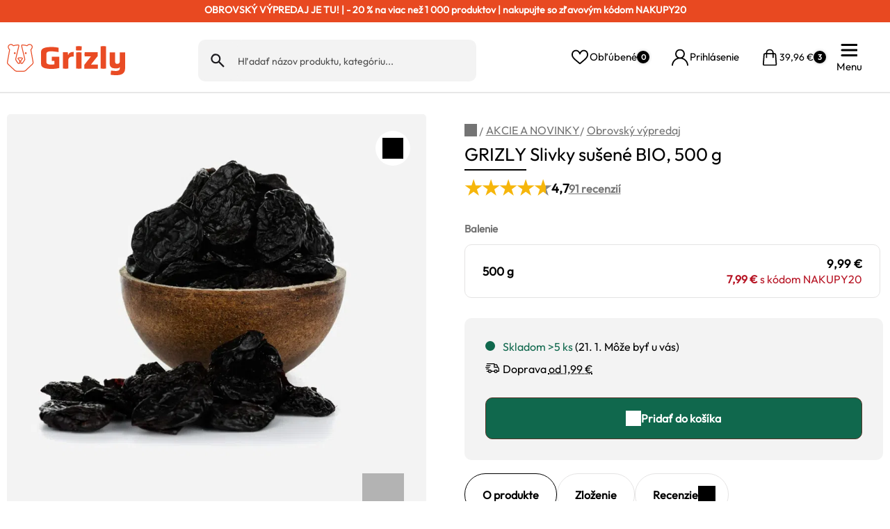

--- FILE ---
content_type: text/html; charset=utf-8
request_url: https://www.grizly.sk/grizly-slivky-susene-bio-500-g
body_size: 36609
content:

<!DOCTYPE html>
<html xmlns="http://www.w3.org/1999/xhtml" prefix="og: http://ogp.me/ns#  fb: http://www.facebook.com/2008/fbml" lang="sk">
<head><link rel="image_src" href="https://www.grizly.sk/slivky-susene-bio-img-gšsb500-fd-2.webp" />
<meta property="og:image" content="https://www.grizly.sk/slivky-susene-bio-img-gšsb500-fd-2.webp" />
<!-- GA push cookies info -->
<script type='text/javascript'>function gtag(){dataLayer.push(arguments);}
try {  var dataLayer = dataLayer || [];  gtag('consent',  'default',  {     'functionality_storage': 'granted'    , 
'analytics_storage': 'denied'    , 
'ad_personalization': 'denied'    , 
'ad_user_data': 'denied'    , 
'ad_storage': 'denied'    , 
'personalization_storage': 'denied' }   );  }  catch (err) { console.log('dataLayer consent.update err'); }  
</script>

<meta http-equiv="Content-Type" content="text/html; charset=utf-8" />
<meta name="title" content="Grizly Slivky sušené BIO 500 g | Grizly" />
<meta name="description" content="Grizly Slivky sušené v BIO kvalite sú zdravou alternatívou sladkého. Okrem lahodnej šťavnatej chuti u nich oceníte vysoký obsah vlákniny a bóru." />
<meta name="keywords" content="Slivky, sušené, BIO, vláknina, Grizly," />
<meta name="googlebot" content="snippet,archive"/>
<meta name="revisit-after" content="2 days" />
<meta name="format-detection" content="telephone=no" />

<meta name="cache-control" content="no-cache" />

<meta name="viewport" content="width=device-width, initial-scale=1.0" />

<meta name="author" content="Programia s.r.o., e-mail: info@programia.cz" />

<meta property="og:title" content="Slivky sušené BIO" />
<meta property="og:type" content="product" />
<meta property="og:site_name" content="Grizly" />
<meta property="og:url" content="https://www.grizly.sk/grizly-slivky-susene-bio-500-g" />
<meta property="og:description" content="Grizly Slivky sušené v BIO kvalite sú zdravou alternatívou sladkého. Okrem lahodnej šťavnatej chuti u nich oceníte vysoký obsah vlákniny a bóru."/>


<link rel="apple-touch-icon" sizes="180x180" href="/Assets/WebDesign/favicons/apple-touch-icon.png">
<link rel="icon" type="image/png" sizes="32x32" href="/Assets/WebDesign/favicons/favicon-32x32.png">
<link rel="icon" type="image/png" sizes="16x16" href="/Assets/WebDesign/favicons/favicon-16x16.png">
<link rel="manifest" href="/Assets/WebDesign/favicons/site.webmanifest">
<link rel="mask-icon" href="/Assets/WebDesign/favicons/safari-pinned-tab.svg" color="#5bbad5">
<link rel="shortcut icon" href="/Assets/WebDesign/favicons/favicon.ico">
<meta name="msapplication-TileColor" content="#ffffff">
<meta name="msapplication-config" content="/Assets/WebDesign/favicons/browserconfig.xml">
<meta name="theme-color" content="#ffffff">
<script>
    var lang = '';
    var currency = "EUR";
    var cultureInfo = "sk-SK";
    var gCat = 0, gPCat = 0, gAllArticles = 0, gTags = '', gItem = 0, gProducer = 0;
    
</script>

<!-- CSS placeholder -->
<link href="/Css/base.min.css?v=279390" type="text/css" x rel="stylesheet"/>
<link href="/Js/fancyapps/carousel/carousel.css?v=279390" type="text/css"  rel="stylesheet"/>
<link href="/Js/fancyapps/carousel/carousel.autoplay.css?v=279390" type="text/css"  rel="stylesheet"/>
<link href="/Js/fancyapps/fancybox/fancybox.css?v=279390" type="text/css"  rel="stylesheet"/>
<link href="/Js/fancyapps/carousel/carousel.dots.css?v=279390" type="text/css"  rel="stylesheet"/>
<link href="/Js/fancyapps/carousel/carousel.arrows.css?v=279390" type="text/css"  rel="stylesheet"/>
<link href="/Assets/WebDesign/css/screen.min.css?v=279392" type="text/css"  rel="stylesheet"/>
<link href="/Assets/WebDesign/css/screen-carousel.min.css?v=279390" type="text/css"  rel="stylesheet"/>
<link href="/Js/libman-jqueryui/themes/smoothness/jquery-ui.min.css?v=279390" type="text/css" xx rel="stylesheet"/>
<link href="/Assets/WebDesign/css/screen-prod-list.min.css?v=279391" type="text/css"  rel="stylesheet"/>
<link href="/Js/libman-jqrangeslider/css/classic.min.css?v=10" type="text/css"  rel="stylesheet"/>
<link href="/Assets/WebDesign/css/screen-detail.min.css?v=279390" type="text/css"  rel="stylesheet"/>
<link href="/Assets/WebDesign/css/screen-article.min.css?v=279390" type="text/css"  rel="stylesheet"/>

<!-- JS placeholder -->
<script src="/Js/libman-jquery/jquery.min.js?v=10"   ></script>
<script src="/Js/fancyapps/carousel/carousel.umd.js?v=279390"   ></script>
<script src="/Js/fancyapps/carousel/carousel.autoplay.umd.js?v=279390"   ></script>
<script src="/Js/fancyapps/fancybox/fancybox.umd.js?v=279390"   ></script>
<script src="/Js/fancyapps/carousel/carousel.dots.umd.js?v=279390"   ></script>
<script src="/Js/fancyapps/carousel/carousel.arrows.umd.js?v=279390"   ></script>
<script src="/Assets/WebDesign/fancyapps.min.js?v=279390"   ></script>
<script src="/Js/Classes.min.js?v=279390"   ></script>
<script src="/Js/Global.min.js?v=279390"   ></script>
<script src="/Js/Default.min.js?v=279390" async  ></script>
<script src="/Js/EnhancedEcommerce.min.js?v=279390"   ></script>
<script src="/Js/detail.min.js?v=279390"   ></script>
<script src="/Js/DetParam.min.js?v=279390"   ></script>
<script>var $h1 = 'empty'; var $title = 'empty'; var hsh = 'F04B1689C0E7DD1DE5AD61481AE0BD17'; var $h1Orig = 'Slivky sušené BIO'; var $titleOrig = 'Grizly Slivky sušené BIO 500 g'; var $metaDescOrig = 'Grizly Slivky sušené v BIO kvalite sú zdravou alternatívou sladkého. Okrem lahodnej šťavnatej chuti u nich oceníte vysoký obsah vlákniny a bóru.'; var $urlOrig = '/grizly-slivky-susene-bio-500-g'; </script>





<meta name="robots" content="index, follow" />
<link rel="canonical" href="https://www.grizly.sk/grizly-slivky-susene-bio-500-g" />
<script>

var userId = "0"; // Hodnota ID uživatele

// Určení, zda je uživatel přihlášený
var isLoggedIn = userId != "0";

// Výpis stavu uživatele
var loginStatus = isLoggedIn ? "prihlaseny" : "neprihlaseny";

dataLayer.push({
event: "all_pages",
    user: 
    {
      id: userId,
      type: "7",
      orders: "0.00",
      is_logged_in: loginStatus, // Uložení textu 'prihlaseny' nebo 'neprihlaseny'
      //start ecomail potřeby
      email: "",
      email_hash: "E3B0C44298FC1C149AFBF4C8996FB92427AE41E4649B934CA495991B7852B855"
      //end ecomail potřeby
    },
    page: 
    {
      type: "item"
    },
    shop: 
    {
      currency: currency,
      cartPrice: 32.66,
     cartItemsCount: 3
    }
});

</script><script>
var productData = [["1668","gšsb500","Slivky sušené BIO","GRIZLY","1","8.40","9.99","\u003cstrong\u003eSkladom\u003c/strong\u003e \u003e5 ks","Sušené a lyo ovocie | Sušené ovocie | Slivky","/slivky-susene-bio-img-gšsb500-fd-11.webp","","3648","500 g","", "8595678403540"]];

// Přístup k prvnímu (a jedinému) prvku 2D pole
var product = productData[0];

// Získání aktuální domény
var currentDomain = window.location.origin;

// Funkce pro odstranění HTML tagů
function removeHtmlTags(text) {
    return text.replace(/<\/?[^>]+(>|$)/g, "");
}

// Zpracování kategorií
var categoriesArray = product[8].split('|').map(function(cat) { return cat.trim(); });

var item = {
    item_id: product[11], // ID produktu
    id: product[11], // ID produktu pro ADS
    item_name: product[2] + ' ' + product[12], // Název produktu
    item_brand: product[3], // Značka produktu
    price: parseFloat(product[5]), // Cena bez DPH
    price_vat: parseFloat(product[6]), // Cena s DPH
    quantity: parseInt(product[4], 10), // Množství produktu
    availability: removeHtmlTags(product[7]), // Dostupnost
    google_business_vertical: "retail",
    item_code: product[1] // Kód produktu
};

// Přidání kategorií do objektu, pokud existují
if (categoriesArray[0]) item.item_category = categoriesArray[0];
if (categoriesArray[1]) item.item_category2 = categoriesArray[1];
if (categoriesArray[2]) item.item_category3 = categoriesArray[2];
if (categoriesArray[3]) item.item_category4 = categoriesArray[3];
if (categoriesArray[4]) item.item_category5 = categoriesArray[4];

// Výpočet value jako součin item.price a item.quantity
var value = item.price * item.quantity;

// Push the event to dataLayer
window.dataLayer = window.dataLayer || [];
window.dataLayer.push({
    event: "view_item",
    ecommerce: {
        value: value,
        currency: currency,
        items: [item]
    }
});
</script><title>
	Grizly Slivky sušené BIO 500 g | Grizly
</title></head>
<body onunload=""  class=' content-2 body-item notlogged client-0 b2c notvatpayer first-visit root-506 theme-0  '  >
    <div class="unibody head__importantAnnouncment"><div class="content"><div class="row"><!-- (Razor) Module: ImportantAnnouncment|280 : Grizly.cshtml -->

<section id="importantAnnounc" class="important-info info-id-223 obri-vyprodej " style="background-color:#E84921;">
    <div class="important-info__content">
        <div class="important-info__content-text">
            
            <p style="text-align: center;">
<a href="/obrovsky-vypredaj" title="">
<strong><span style="color: rgb(255, 255, 255);">
            OBROVSKÝ VÝPREDAJ JE TU! | - 20 % na viac než 1 000 produktov | nakupujte so zľavovým kódom NAKUPY20
        </span></strong></a></p>
        </div>
        <div class="important-info__content-close">
                            <button class="important-info__content-close-btn" id="btnOk" type="button" data-status="1"><span>Zavrieť</span></button>
        </div>
    </div>
    <script type="text/javascript">
        $(document).ready(function () {
            $('#importantAnnounc button').on('click', function () {
                var $s = $(this).attr('data-status');

                if ($s > 0 && $s < 5) {
                    EshopService('ImportantAnnoucReply', { contact: 0, clientIdent: 'f78a8692-f761-49db-b5de-c4a36222b96e', message: 223, siteConfig: 2, status: $s }, true, function (result) {
                        if (result.ErrorLevel == 0) {
                            $('#importantAnnounc').fadeOut(500, function () {
                                $(this).remove();
                            });
                        }
                    });
                }
            });
        });
    </script>
</section>

</div></div></div><div class="unibody header"><div class="content"><div class="row"><!-- (Razor) Module: HeadWeb|1 : Grizly.cshtml -->

<div class="head">
    <a class="header__mid--logo" href="/">
<svg xmlns="http://www.w3.org/2000/svg" width="209" height="56" viewBox="0 0 209 56" fill="currentcolor" class="grizly-logo">
		<path d="M46.9559 31.9161L43.0807 10.3738C44.7895 8.40047 45.5688 6.48432 45.3972 4.67543C45.197 2.52334 43.6956 1.36508 43.6527 1.33648C40.3638 -1.33754 36.9605 0.557154 35.3232 2.2016C32.1272 1.13629 29.3889 1.07194 27.2368 1.01474H26.9579C26.3931 0.986141 25.8712 1.22208 25.5137 1.65107C25.1562 2.08006 25.0132 2.63774 25.1276 3.19542L30.7616 26.5609C30.8617 27.0614 30.7616 27.5905 30.4756 28.0195L26.9436 33.3103C26.8006 33.532 26.5576 33.6535 26.293 33.6464L25.3778 33.6106C25.3564 33.4676 25.3492 33.2531 25.3492 33.1602L25.3278 29.6639L27.8731 26.5109C27.8731 26.5109 27.9017 26.468 27.916 26.4465C28.2092 25.9961 28.2735 25.4456 28.0876 24.9379C27.9017 24.4303 27.5013 24.0513 26.9865 23.9012C26.9222 23.8798 26.8507 23.8726 26.7863 23.8655C26.6791 23.8655 24.0766 23.8083 23.5046 23.8083C22.9827 23.8083 20.3372 23.8583 20.23 23.8655C20.1585 23.8655 20.0942 23.8798 20.0227 23.9012C19.5079 24.0585 19.1003 24.4374 18.9216 24.9379C18.7357 25.4456 18.8 25.9961 19.0932 26.4465C19.1075 26.468 19.1218 26.4894 19.1432 26.5109L21.7529 29.6854V33.2531C21.7529 33.439 21.7315 33.5391 21.7172 33.6035L20.7233 33.6464C20.4516 33.6535 20.2157 33.532 20.0656 33.3103L16.5336 28.0195C16.2476 27.5905 16.1475 27.0614 16.2476 26.5681L21.8887 3.18828C22.0031 2.63774 21.8602 2.08006 21.4955 1.65107C21.138 1.22208 20.6018 0.993289 20.0513 1.00759H19.7724C17.6203 1.07909 14.882 1.14343 11.686 2.20875C10.0487 0.564302 6.65256 -1.33039 3.37796 1.32933C3.31361 1.37938 1.81215 2.53764 1.61196 4.68973C1.44036 6.49862 2.22684 8.41477 3.93564 10.3881L0.0604569 31.9447C-0.189786 33.4891 0.346448 35.0549 1.49041 36.1202L13.2661 47.1523C14.4387 48.2534 15.9687 48.8611 17.5774 48.8611H29.4246C31.0333 48.8611 32.5634 48.2534 33.7359 47.1523L45.5116 36.1202C46.6556 35.0477 47.1847 33.4891 46.9416 31.9304M44.4749 35.012L32.6992 46.0441C31.8055 46.8806 30.6472 47.3382 29.4246 47.3382H17.5774C16.3548 47.3382 15.1965 46.8806 14.3028 46.0441L2.52713 35.012C1.75496 34.2898 1.39032 33.2317 1.55476 32.195L5.49429 10.2952C5.53719 10.0664 5.46569 9.82327 5.3084 9.65168C3.73545 7.91428 2.99902 6.30558 3.12056 4.86133C3.24926 3.37417 4.25023 2.57339 4.31458 2.53049C7.60348 -0.143526 10.7565 3.43852 10.8852 3.58866C11.0926 3.8246 11.4215 3.91755 11.7146 3.81031C14.9463 2.67349 17.6704 2.60914 19.8082 2.54479H20.087C20.2085 2.53049 20.2872 2.60199 20.3229 2.64489C20.3587 2.68779 20.4159 2.77359 20.3873 2.88798L14.7461 26.2678C14.5602 27.1615 14.7461 28.1124 15.2537 28.8703L18.7857 34.1611C19.2219 34.8189 19.9726 35.1979 20.7591 35.1693L21.7815 35.1264C22.4321 35.1049 23.2186 34.7689 23.2472 33.2817V29.4208C23.2472 29.2421 23.1829 29.0776 23.0756 28.9418L20.3301 25.6028C20.3086 25.5528 20.3158 25.5028 20.3301 25.467C20.3372 25.4384 20.3587 25.4098 20.3873 25.3884C20.9593 25.3741 23.0542 25.3383 23.4903 25.3383C23.9765 25.3383 26.0285 25.3812 26.6005 25.3884C26.6291 25.4098 26.6505 25.4456 26.6576 25.467C26.6719 25.5028 26.6791 25.5528 26.6576 25.6028L23.9765 28.9204C23.8692 29.0562 23.8049 29.2278 23.8049 29.3994L23.8263 33.1816C23.8406 33.7036 23.8692 35.0835 25.1991 35.1264L26.2287 35.1693C27.0223 35.1979 27.7587 34.8189 28.1949 34.1611L31.7269 28.8703C32.2345 28.1124 32.4204 27.1615 32.2345 26.2535L26.6005 2.88798C26.5719 2.75929 26.6291 2.67349 26.6648 2.63059C26.7006 2.58769 26.772 2.5162 26.9007 2.52335H27.1796C29.3174 2.59484 32.0414 2.65919 35.2731 3.79601C35.5663 3.8961 35.8952 3.8103 36.1025 3.57436C36.2384 3.41707 39.3914 -0.157824 42.6946 2.52335C42.7375 2.55909 43.7456 3.35987 43.8743 4.84703C43.9959 6.29128 43.2595 7.90713 41.6865 9.63738C41.5292 9.80897 41.4577 10.0521 41.5006 10.2809L45.4401 32.1664C45.6046 33.2102 45.2471 34.2684 44.4749 34.9977M15.3824 16.1651C15.3824 15.2929 14.6746 14.5922 13.8095 14.5922C12.9444 14.5922 12.2365 15.3 12.2365 16.1651C12.2365 17.0303 12.9444 17.7381 13.8095 17.7381C14.6746 17.7381 15.3824 17.0303 15.3824 16.1651ZM33.2283 14.5922C32.356 14.5922 31.6554 15.3 31.6554 16.1651C31.6554 17.0303 32.3632 17.7381 33.2283 17.7381C34.0934 17.7381 34.8013 17.0303 34.8013 16.1651C34.8013 15.3 34.0934 14.5922 33.2283 14.5922Z" fill="currentcolor"></path>
		<path d="M122.3 14.7995V43.3557C124.553 43.6274 129.55 43.6274 131.802 43.3557V14.7995C129.55 14.5278 124.553 14.5278 122.3 14.7995ZM108.458 19.3611H108.072L107.522 14.5278C104.669 14.3634 101.866 14.3634 99.0064 14.5278V43.3629C101.259 43.6346 106.256 43.6346 108.508 43.3629V27.3259C109.988 23.3721 111.697 22.1066 118.011 22.1066C118.232 19.9116 118.232 16.2295 118.011 13.9773C112.848 13.9773 109.331 15.5717 108.451 19.3611M121.964 4.03909L122.129 11.1817C124.381 11.4534 129.708 11.4534 131.96 11.1817L132.124 4.03909C129.815 3.7674 124.217 3.7674 121.964 4.03909ZM79.3445 29.7926H83.7917V35.9414C79.3445 36.5492 69.8424 37.0925 69.8424 32.4452V16.8158C69.8424 13.3767 75.0475 12.7761 79.559 12.9477C81.4394 13.0407 83.0195 13.2266 83.663 13.2981C83.7059 13.2981 83.7559 13.3124 83.7988 13.3124C86.5443 13.6126 87.96 13.7342 91.1488 14.2204C91.4205 12.0254 91.4205 8.72934 91.1488 6.53436C86.9805 5.64779 82.0257 5.2474 79.3516 5.2474C76.8135 5.2474 75.8411 5.29745 73.353 5.51194C66.5893 6.09108 60.8051 7.86422 60.3761 13.0621C60.3761 13.0979 60.3761 13.1408 60.369 13.1765C60.369 13.2623 60.3618 13.341 60.3547 13.4339C60.3547 13.5697 60.3475 13.7127 60.3547 13.8557V35.4266C60.2474 41.2394 66.2676 43.1627 73.3601 43.7633C75.8483 43.9778 76.8206 44.0278 79.3588 44.0278C82.326 44.0278 88.0887 43.5345 92.4858 42.4334V22.5499H79.3588C79.0871 24.7449 79.0871 27.6048 79.3588 29.7998M199.468 14.8639V31.4514C198.696 34.3113 197.659 34.9691 194.964 34.9691C192.711 34.9691 191.174 34.3613 191.174 30.193V14.871C187.993 14.5993 184.861 14.5993 181.672 14.871V34.5901C181.672 40.7389 185.683 42.9911 190.903 42.9911C195.242 42.9911 198.467 43.3343 199.468 40.3814V43.37C199.468 46.8877 195.621 47.5956 192.383 47.5956C189.744 47.5956 187.056 47.3739 184.253 46.8806C183.703 48.9683 183.431 52.2644 183.538 54.4022C186.884 54.8455 190.402 55.0599 193.148 55.0599C203.858 55.0599 208.963 51.5423 208.963 42.1546V14.8567C205.774 14.585 202.65 14.585 199.461 14.8567M148.604 36.2203L160.301 21.4488C160.63 19.1966 160.63 16.8372 160.301 14.585H137.344C137.122 16.8372 137.122 19.6399 137.344 21.8349H148.604L136.907 36.6064C136.636 38.8013 136.636 41.2752 136.907 43.5273H160.63C160.902 41.2752 160.902 38.4224 160.63 36.2203H148.604ZM165.793 4.03909V43.3629C168.045 43.6346 173.042 43.6346 175.295 43.3629V4.03909C173.042 3.76025 168.045 3.76025 165.793 4.03909Z" fill="currentcolor"></path>
	</svg>
</a>
</div>

<script>
    var gpInlineCustom = false;
</script>
<!-- (Razor) Module: SearchBox|3 : Grizly.cshtml -->

<div class="search-box  active" id="SearchBox">

    <form action="/" method="get" id="SearchForm" class="search-box__form" role="search" aria-label="Vyhledávání produktů">
                    <label for="searchId" class="visuallyhidden">Zadajte názov produktu, kategóriu alebo kód</label>
            <input type="text" class="search-box__form-input js-search"
                   placeholder="Hľadať n&#225;zov produktu, kateg&#243;riu..."
                   name="search"
                   id="searchId"
                   aria-labelledby="searchHelp"
                   maxlength="80"
                   autocomplete="off"
                   required />
            <div id="Whisperer">
            </div>
            <button class="btn btn-search btn--brown" type="submit" value="Hľadať" id="searchButt" title="Minimálna dĺžka hľadaného reťazca je 3 znaky.">Hľadať</button>
            <div id="searchHelp" class="visuallyhidden">Minimálna dĺžka hľadaného reťazca je 3 znaky.</div>
    </form>
</div>







<!-- (Razor) Module: LoginBoxLite|5 : Grizly.cshtml -->

<div class="login-box">
        <div id="LoginLite" class="login-box__icon js-login-box ">
            <a href="#frmLoginForm" id="linkLoginForm" rel="nofollow">
                <svg viewBox="0 0 28 28" width="28" height="28" xmlns="http://www.w3.org/2000/svg" xml:space="preserve" style="fill-rule:evenodd;clip-rule:evenodd;stroke-linejoin:round;stroke-miterlimit:2" fill="currentcolor"><path d="M17.003 16.128c-1.17 0-2.17-.416-3.002-1.248-.832-.833-1.248-1.833-1.248-3.002 0-1.169.416-2.17 1.248-3.001.832-.833 1.833-1.249 3.002-1.249 1.168 0 2.169.416 3.001 1.249.832.832 1.249 1.832 1.249 3.001 0 1.169-.416 2.17-1.249 3.002-.832.832-1.833 1.248-3.001 1.248ZM7.086 26.372V24.04a2.9 2.9 0 0 1 .51-1.642 3.424 3.424 0 0 1 1.375-1.186 20.083 20.083 0 0 1 4.013-1.443c1.339-.32 2.678-.48 4.019-.48 1.34 0 2.68.16 4.018.48 1.339.32 2.676.802 4.013 1.443a3.424 3.424 0 0 1 1.375 1.186 2.9 2.9 0 0 1 .51 1.642v2.332H7.086Zm1.417-1.417h17v-.915c0-.314-.102-.61-.304-.886a2.45 2.45 0 0 0-.84-.7 17.996 17.996 0 0 0-3.607-1.298c-2.463-.6-5.035-.6-7.498 0-1.239.3-2.441.733-3.607 1.298-.358.19-.638.424-.84.7a1.47 1.47 0 0 0-.304.886v.915Zm8.5-10.243c.779 0 1.446-.278 2-.833a2.729 2.729 0 0 0 .833-2c0-.78-.277-1.447-.832-2.002a2.73 2.73 0 0 0-2.001-.832c-.78 0-1.447.277-2.001.832a2.727 2.727 0 0 0-.833 2.001c0 .78.278 1.446.833 2.001a2.728 2.728 0 0 0 2 .832l.001.001Z" transform="translate(-3 -3)" fill="currentcolor" /></svg> <span>Prihlásiť</span>
            </a>
        </div>

        <div id="frmLoginFormWrap">
            <div id="frmLoginForm">

                <h2 class="login-box__title">Prihlásenie</h2>

                <form id="hsLogForm" method="post" action="#" onsubmit="return checkLoginForm();">
                    <div id="logFailMess"></div>
                    <div class="login-box__row">
                        <input type="text" id="email" name="logEmail" tabindex="1" placeholder=" " required />
                        <label for="email">Prihlasovací e-mail *</label>
                    </div>
                    <div class="login-box__row">
                        <input type="password" id="pass" name="logPass" tabindex="2" placeholder=" " required />
                        <label for="pass">Heslo *</label>
                    </div>

                                            <p class="login-box__links-lost"> <a href="/zabudnute-heslo" title="Zabudli ste heslo?" rel="nofollow">Zabudli ste heslo?</a></p>

                    <div class="login-box__row">
                        <input type="submit" tabindex="3" value="Prihlásiť sa" name="logAdd" class="btn" />
                    </div>
                </form>

                
                    <h4 class="login-box__title-external">Prihlásenie cez ostatné služby</h4>
                    <form method="post" id="frmExternalLogin">

                            <button type="submit" class="btn-login btn-login--google" name="provider" value="Google" title="Google">
                                <img src="/assets/webdesign/svg/sprite.stack.svg#google" alt="Prihlásiť sa pomocou Google" width="80" height="27" loading="lazy" />
                            </button>


                            <button type="submit" class="btn-login btn-login--apple" name="provider" value="AppleID" title="Apple">
                                <img src="/assets/webdesign/svg/sprite.stack.svg#apple" alt="Prihlásiť sa pomocou Apple" width="88" height="29" loading="lazy" />
                            </button>



                    </form>

                    <p class="login-box__links-register">Ešte nemáte účet? <a href="/registracia" title="Registrovať sa." rel="nofollow">Registrovať sa.</a></p>
            </div>
        </div>



</div>
<!-- modul: UcNaviPanel (443) --><div class="nav-panel">
	
    
        
           
<!-- Module: ucCommodityFavoritesBar|199 -->
<section class="nav-panel__item nav-panel__item--favorites favorites-box commodity-favorites-bar js-favorites " id="CommodityFavoritesBar">
	
    <div class="nav-panel__item-box favorites-content">
		

            <a class="nav-panel__item-link favorites-box__link" href="/favorites/" title="Správa obľúbených produktov" rel="noreferrer">
              <span class="nav-panel__item-icon">


<svg xmlns="http://www.w3.org/2000/svg" width="24" height="22" fill="curretcolor" class="nav-panel__item-icon--inactive" ><path fill="#000" d="M17.625.688c-2.056 0-3.843.94-5.168 2.721a8.79 8.79 0 0 0-.457.68 8.783 8.783 0 0 0-.457-.68C10.218 1.63 8.43.688 6.375.688 2.567.688 0 3.745 0 7.495c0 4.894 4.652 7.975 11.4 13.6a.936.936 0 0 0 1.2 0C19.347 15.472 24 12.39 24 7.495 24 3.748 21.435.687 17.625.687ZM12 19.157C5.786 14.016 1.875 11.29 1.875 7.497c0-2.453 1.546-4.934 4.5-4.934 1.444 0 2.665.646 3.631 1.922A7.36 7.36 0 0 1 11.1 6.574a.937.937 0 0 0 1.8-.002c.012-.04 1.197-4.01 4.725-4.01 2.954 0 4.5 2.482 4.5 4.934 0 3.799-3.93 6.536-10.125 11.66Z"/></svg>
                
                <svg width="28" height="28" viewBox="0 0 28 28" fill="currentcolor" class="nav-panel__item-icon--active" xmlns="http://www.w3.org/2000/svg" alt="Obľúbené">
<mask id="mask0_4576_17830" style="mask-type:alpha" maskUnits="userSpaceOnUse" x="0" y="0" width="28" height="28">
<rect width="28" height="28" fill="#D9D9D9"/>
</mask>
<g mask="url(#mask0_4576_17830)">
<path d="M14 22.9295L13.116 22.1307C11.212 20.3912 9.63696 18.9022 8.39102 17.6638C7.14507 16.4253 6.16163 15.333 5.44069 14.387C4.71975 13.4409 4.21607 12.585 3.92965 11.8192C3.64322 11.0534 3.5 10.2831 3.5 9.5083C3.5 8.02453 4.00406 6.77859 5.01217 5.77048C6.02029 4.76236 7.26623 4.2583 8.75 4.2583C9.77606 4.2583 10.7386 4.5208 11.6375 5.0458C12.5364 5.5708 13.3239 6.33437 14 7.33649C14.6761 6.33437 15.4636 5.5708 16.3625 5.0458C17.2614 4.5208 18.2239 4.2583 19.25 4.2583C20.7338 4.2583 21.9797 4.76236 22.9878 5.77048C23.9959 6.77859 24.5 8.02453 24.5 9.5083C24.5 10.2831 24.3568 11.0534 24.0703 11.8192C23.7839 12.585 23.2802 13.4409 22.5593 14.387C21.8384 15.333 20.8587 16.4253 19.6202 17.6638C18.3817 18.9022 16.803 20.3912 14.884 22.1307L14 22.9295Z" fill="currentcolor"/>
</g>
</svg>

			</span>
                
               <span class="nav-panel__item-title favorites-box__link-title">Obľúbené</span>
              <span class="nav-panel__item-counter favorites-box__link-count">0</span>
            </a>

			
        
    
	</div>

</section>



         
  


    <div class="nav-panel__item nav-panel__item--login user login-box">
		
        
      
      <div id="LoginLite" class="nav-panel__item-box login-box__icon ">
            <a class="nav-panel__item-link js-login-box" href="#frmLoginForm" id="linkLoginForm" rel="nofollow">
              <span class="nav-panel__item-icon">
                  <svg xmlns="http://www.w3.org/2000/svg" width="24" height="25" fill="currentcolor" alt="Prihlásenie"><g clip-path="url(#a)"><path fill="currentcolor" d="M20.485 16.015a11.954 11.954 0 0 0-4.56-2.86 6.935 6.935 0 0 0 3.012-5.717A6.945 6.945 0 0 0 12 .5a6.945 6.945 0 0 0-6.938 6.938 6.935 6.935 0 0 0 3.013 5.717 11.954 11.954 0 0 0-4.56 2.86A11.922 11.922 0 0 0 0 24.5h1.875c0-5.583 4.542-10.125 10.125-10.125S22.125 18.917 22.125 24.5H24c0-3.205-1.248-6.219-3.515-8.485ZM12 12.5a5.068 5.068 0 0 1-5.063-5.063A5.068 5.068 0 0 1 12 2.375a5.068 5.068 0 0 1 5.063 5.063A5.068 5.068 0 0 1 12 12.5Z"/></g><defs><clipPath id="a"><path fill="" d="M0 .5h24v24H0z"/></clipPath></defs></svg>
                </span>
              	<span class="nav-panel__item-title">Prihlásenie</span>
            </a>
        </div>
        
	</div>
   

    
   <div class="nav-panel__item-wrap">
		
        
<!-- Module: ucBasketBoxLite|6-->
<div class="nav-panel__item nav-panel__item--basket custom-ascx" id="basketBoxLite">
	
    <div class="nav-panel__item-box basket">
		
        <a class="nav-panel__item-link bb_inner--link" href="/basket-1/" rel="nofollow">
          	<span class="nav-panel__item-icon">
              <svg xmlns="http://www.w3.org/2000/svg" width="24" height="25" fill="currentcolor"><g clip-path="url(#a)" alt="Košík"><path fill="currentcolor" fill-rule="evenodd" d="M6.607 6.354H5.052c-1.075 0-1.967.83-2.043 1.903L2.005 22.305A2.049 2.049 0 0 0 4.05 24.5h16.217a2.05 2.05 0 0 0 2.043-2.195L21.306 8.257a2.049 2.049 0 0 0-2.044-1.903h-1.544V6.06A5.56 5.56 0 0 0 12.158.5c-2.96 0-5.695 2.357-5.562 5.561l.011.293ZM17.718 8.11v4.39a.878.878 0 0 1-1.756 0V8.11h-7.61v4.39a.878.878 0 0 1-1.756 0s.076-2.052.051-4.39H5.052a.292.292 0 0 0-.291.271l-1.004 14.05a.292.292 0 0 0 .292.313h16.217a.294.294 0 0 0 .292-.314L19.554 8.381a.292.292 0 0 0-.292-.271h-1.544Zm-1.756-1.756V6.06a3.805 3.805 0 1 0-7.61 0v.293h7.61Z" clip-rule="evenodd"/></g><defs><clipPath id="a"><path fill="currentcolor" d="M0 .5h24v24H0z"/></clipPath></defs></svg>
			</span>
            
            <span class="nav-panel__item-price basket__price">
                39,96 <small>€</small>
            </span>
          <div class="nav-panel__item-counter basket__count">
                3
            </div>
        </a>
    
	</div>
    
    <div id="basketBoxContent" class="basketBox-content" style="display: none">
        
              	<div class="basket-items__wrap">
                  <h3 class="title">Váš košík</h3>
                <ul class="basket-items">
            
                <li class=" basket-item row-type-commodity">
                    <div class="basket-item__header">
                        <div class="basket-item__image">
                            <img src="/granola-horka-cokolada-s-cucoriedkami-img-grizly~~snidane~~musli-a-granola~~granola_horka_cokolada_450_g_8595678423210_01-fd-0.webp" alt="Granola horká čokoláda s čučoriedkami">
                        </div>
                        <div class="basket-item__info">
                            <a class="basket-item__name" href="/grizly-granola-horka-cokolada-s-cucoriedkami-450-g">GRIZLY Granola horká čokoláda s čučoriedkami 450<small>g</small></a>
                            <span class="basket-item__stock"><span class="avail_A"><strong>Skladom</strong> >5 ks</span></span>
                        </div>
                        
                            <div class="basket-item__delete delboxlite" title="" data-id="29823" data-code="Ggrhc450" data-idunit="1"></div>
                        
                    </div>
                    <div class="basket-item__footer">
                        <div class="grizly_stepper">
		
                            <form method="post" action="stayonpage" class="basket-form">
                                <input type="number" name="count" value="2" class="inp_count spinbutton" onkeypress="return KeyInt(event)" max="192" min="1" />
                                <input type="hidden" name="countchange" value="1" />
                                <input type="hidden" name="package" value="0" />
                                <input type="hidden" name="minAmount" value="1,000" />
                                <input type="hidden" name="addbasket" value="1" />
                                <input type="hidden" name="idBasketItem" value="13239198" />
                                <input type="hidden" name="multiple" value="False" />
                                <input type="hidden" name="iditem" value="29823" />
                                <input type="hidden" name="code" value="Ggrhc450" />
                                <input type="hidden" name="name" value="Granola horká čokoláda s čučoriedkami" />
                                <input type="hidden" name="attribute" value="" />
                                <input type="hidden" name="CustomUnit" value="0" />
                                <input type="hidden" name="idContractor" value="0" />
                                <input type="hidden" name="unit" value="1" />
                                <button type="submit" name="update" value="1" style="display: none">Zmeniť</button>
                            </form>
                        
	</div>
                        
                        <div class="basket-item__price">
		
                            
                            20,98 <small>€</small>
                            <span class="basket-item__price-item">10,49 <small>€</small>/ ks</span>
                        
	</div>
                    </div>
                </li>
            
                <li class=" basket-item row-type-commodity">
                    <div class="basket-item__header">
                        <div class="basket-item__image">
                            <img src="/tekvicove-semienko-lupane-ceske-img-gtjl-500-fd-0.webp" alt="Tekvicové semienko lúpané české">
                        </div>
                        <div class="basket-item__info">
                            <a class="basket-item__name" href="/grizly-tekvicove-semienko-lupane-500-g">GRIZLY Tekvicové semienko lúpané české 500<small>g</small></a>
                            <span class="basket-item__stock"><span class="avail_A"><strong>Skladom</strong> >5 ks</span></span>
                        </div>
                        
                            <div class="basket-item__delete delboxlite" title="" data-id="1208" data-code="GTJL-500" data-idunit="1"></div>
                        
                    </div>
                    <div class="basket-item__footer">
                        <div class="grizly_stepper">
		
                            <form method="post" action="stayonpage" class="basket-form">
                                <input type="number" name="count" value="1" class="inp_count spinbutton" onkeypress="return KeyInt(event)" max="318" min="1" />
                                <input type="hidden" name="countchange" value="1" />
                                <input type="hidden" name="package" value="0" />
                                <input type="hidden" name="minAmount" value="1,000" />
                                <input type="hidden" name="addbasket" value="1" />
                                <input type="hidden" name="idBasketItem" value="13239022" />
                                <input type="hidden" name="multiple" value="False" />
                                <input type="hidden" name="iditem" value="1208" />
                                <input type="hidden" name="code" value="GTJL-500" />
                                <input type="hidden" name="name" value="Tekvicové semienko lúpané české" />
                                <input type="hidden" name="attribute" value="" />
                                <input type="hidden" name="CustomUnit" value="0" />
                                <input type="hidden" name="idContractor" value="0" />
                                <input type="hidden" name="unit" value="1" />
                                <button type="submit" name="update" value="1" style="display: none">Zmeniť</button>
                            </form>
                        
	</div>
                        
                        <div class="basket-item__price">
		
                            
                            6,49 <small>€</small>
                            <span class="basket-item__price-item">6,49 <small>€</small>/ ks</span>
                        
	</div>
                    </div>
                </li>
            
                <li class=" basket-item row-type-commodity">
                    <div class="basket-item__header">
                        <div class="basket-item__image">
                            <img src="/maliny-lyofilizovane-xxl-img-grizly~~susene-a-lyo-ovoce~~lyofilizovane-maliny~~8595678414201_2-fd-0.webp" alt="Maliny lyofilizované XXL">
                        </div>
                        <div class="basket-item__info">
                            <a class="basket-item__name" href="/grizly-maliny-lyofilizovane-xxl-125-g">GRIZLY Maliny lyofilizované XXL 125<small>g</small></a>
                            <span class="basket-item__stock"><span class="avail_A"><strong>Skladom</strong> >5 ks</span></span>
                        </div>
                        
                            <div class="basket-item__delete delboxlite" title="" data-id="18094" data-code="Gmlxxl125" data-idunit="1"></div>
                        
                    </div>
                    <div class="basket-item__footer">
                        <div class="grizly_stepper">
		
                            <form method="post" action="stayonpage" class="basket-form">
                                <input type="number" name="count" value="1" class="inp_count spinbutton" onkeypress="return KeyInt(event)" max="418" min="1" />
                                <input type="hidden" name="countchange" value="1" />
                                <input type="hidden" name="package" value="0" />
                                <input type="hidden" name="minAmount" value="1,000" />
                                <input type="hidden" name="addbasket" value="1" />
                                <input type="hidden" name="idBasketItem" value="13238795" />
                                <input type="hidden" name="multiple" value="False" />
                                <input type="hidden" name="iditem" value="18094" />
                                <input type="hidden" name="code" value="Gmlxxl125" />
                                <input type="hidden" name="name" value="Maliny lyofilizované XXL" />
                                <input type="hidden" name="attribute" value="" />
                                <input type="hidden" name="CustomUnit" value="0" />
                                <input type="hidden" name="idContractor" value="0" />
                                <input type="hidden" name="unit" value="1" />
                                <button type="submit" name="update" value="1" style="display: none">Zmeniť</button>
                            </form>
                        
	</div>
                        
                        <div class="basket-item__price">
		
                            
                            12,49 <small>€</small>
                            <span class="basket-item__price-item">12,49 <small>€</small>/ ks</span>
                        
	</div>
                    </div>
                </li>
            
              </ul></div>
            
        <div id="basketboxlitebottom" class="basket-items__end">
            <div class="basket-items__count">
                Celkovo 3 položiek <span>39,96 <small>€</small> <small class='basket-items__count-vatinfo'>bez DPH</small><span>
            </div>
            <!-- (Razor) Module: DeliveryLimitFree|114 : Grizly.cshtml -->


        <div id="DeliveryLimitFree">
<div class=" delivery-free-limit variant-2 BasketBoxLite"><div class="title">Pre dopravu zdarma nakúpte ešte za <strong>75,00 €</strong>.</div>        <div class="progress">
            <div class="progress-bar progress-bar-success" style="width:0%">
            </div>
        </div>
</div>            </div>
    <script>
        if (typeof (detailHandlers) == 'object') {
            detailHandlers.updateDeliveryFree();
        }
    </script>



            <div class="basket-actions-bottom">
                <a href="/basket-1/" class="show-basket" rel="nofollow" >Pokračovať do košíka</a>
            </div>
            <input type="text" id="helperfocus" value="" style="width: 0px; height: 0px; border: none;" />
        </div>
        
    </div>
    

</div>


    
	</div>
  	
 	<div class="nav-panel__item nav-panel__item-menu">
      <div class="nav-panel__item-box">
        <a class="mobile-menu-box js-mobile-menu">
          <span class="nav-panel__item-icon">
<svg xmlns="http://www.w3.org/2000/svg" width="25" height="24" fill="currentcolor" alt="Menu" ><g fill="#000" clip-path="url(#a)"><path d="M23 21H2a1.5 1.5 0 1 1 0-3h21a1.5 1.5 0 1 1 0 3ZM23 13.5H2a1.5 1.5 0 1 1 0-3h21a1.5 1.5 0 1 1 0 3ZM23 6H2a1.5 1.5 0 1 1 0-3h21a1.5 1.5 0 1 1 0 3Z"/></g><defs><clipPath id="a"><path fill="#fff" d="M.5 0h24v24H.5z"/></clipPath></defs></svg>
          </span>
          <span class="nav-panel__item-title">Menu</span>
        </a>
       </div>
  </div>

</div></div></div></div><div class="unibody header__bot"><div class="content"><div class="row"><!-- (Razor) Module: CategoryTreeHorizontal|107 : Grizly.cshtml -->



<div class="CategoryTreeHorizontal category-p ">
    <nav id="menu" class="nav-horizontal catmenu-wrap js-mobile-nav">
        <ul class="nav-horizontal__menu categoryTree" data-level="1">
                <li class="pl level-1 first has-submenu tree-close" data-id="506" data-lvl="1">
                    <a href="/akce-a-slevy" aria-haspopup='true' aria-expanded='false'> <span>AKCIE A NOVINKY</span></a>
                        <div class="nav-horizontal__menu-sub nav-horizontal__menu-sub--content">
                            <div class="nav-horizontal__menu-sub-center">
                                <h2 class="nav-horizontal__menu-mobile-title"><a href="#" class="nav-horizontal__menu-mobile-back">Späť</a> <span>AKCIE A NOVINKY</span></h2>
                                



        <div class="nav-horizontal__menu-side-content">
            <a href="/akce-a-slevy">
<picture>
<!-- Mobilní verze -->
<source srcset="/ImgGalery/Img2/bannery/menu_bannery/AKCE_MENU_MOBILE_344_188___4_.png" media="(max-width: 768px)">

<!-- Desktop verze -->
<img src="/ImgGalery/Img2/bannery/menu_bannery/VSECHNY_AKCE_MENU_A_PRODUCT_DESKTOP_300x367_.png" alt="Grizly banner" width="300" height="367" loading="lazy">
</picture>
</a>

<a href="/obrovsky-vypredaj">
<picture>
<!-- Mobilní verze -->
<source srcset="https://www.grizly.sk/ImgGalery/Img2/bannery/obri_vyprodej/obri_vyprodej_fomo/_MENU_MOBILE_344_188___36_.jpg" media="(max-width: 768px)">

<!-- Desktop verze -->
<img src="/ImgGalery/Img2/bannery/obri_vyprodej/obri_vyprodej_fomo/_MENU_A_PRODUCT_DESKTOP_300x367___36_.jpg" alt="Grizly banner" width="300" height="367" loading="lazy">
</picture>
</a>

<a href="/magia">
<picture>
<!-- Mobilní verze -->
<source srcset="https://www.grizly.sk/ImgGalery/Img2/bannery/magie/_MENU_MOBILE_344_188___30_.jpg" media="(max-width: 768px)">

<!-- Desktop verze -->
<img src="/ImgGalery/Img2/bannery/magie/_MENU_A_PRODUCT_DESKTOP_300x367___30_.jpg" alt="Grizly banner" width="300" height="367" loading="lazy">
</picture>
</a>

<a href="/novinky">
<picture>
<!-- Mobilní verze -->
<source srcset="https://www.grizly.sk/ImgGalery/Img2/bannery/menu_bannery/NOVINKY_MENU_MOBILE_344_188___4_.png" media="(max-width: 768px)">

<!-- Desktop verze -->
<img src="https://www.grizly.sk/ImgGalery/Img2/bannery/menu_bannery/NOVINKY_MENU_A_PRODUCT_DESKTOP_300x367_.png" alt="Grizly banner" width="300" height="367" loading="lazy">
</picture>
</a>

<a href="/goated">
<picture>
<!-- Mobilní verze -->
<source srcset="https://www.grizly.sk/ImgGalery/Img2/bannery/goated/GOATED_344x188_SK_1.png" media="(max-width: 768px)">

<!-- Desktop verze -->
<img src="/ImgGalery/Img2/bannery/goated/GOATED_300x367_SK_1.png" alt="Grizly banner" width="300" height="367" loading="lazy">
</picture>
</a>
        </div>


                                
                            </div>
                        </div>
                </li>
                <li class="pl level-1  has-submenu tree-close" data-id="3705" data-lvl="1">
                    <a href="/grizly-svet" aria-haspopup='true' aria-expanded='false'> <span>GRIZLY SVET</span></a>
                        <div class="nav-horizontal__menu-sub nav-horizontal__menu-sub--content">
                            <div class="nav-horizontal__menu-sub-center">
                                <h2 class="nav-horizontal__menu-mobile-title"><a href="#" class="nav-horizontal__menu-mobile-back">Späť</a> <span>GRIZLY SVET</span></h2>
                                


    <ul class="sub-menu sub-menu--2">

                <li class="mn  level-2 level2">
                        <a href="/limitovane-vianocne-edicie">
                            <img src="/imggalery/img1/category/grizly-svet/ikona_vanoce-s-u0.png" alt="Limitovan&#233; vianočn&#233; ed&#237;cie" width="80" height="80" loading="lazy" />
                            <h3 >Limitované vianočné edície</h3>
                        </a>
                                    </li>
                <li class="mn  level-2 level2">
                        <a href="/darkove-boxy">
                            <img src="/imggalery/img1/category/grizly-svet/gift_boxy-s-u0.png" alt="Darčekove boxy" width="80" height="80" loading="lazy" />
                            <h3 >Darčekove boxy</h3>
                        </a>
                                    </li>
                <li class="mn  level-2 level2">
                        <a href="/darcekove-poukazy">
                            <img src="/imggalery/img1/category/grizly-svet/darkove_poukazy-s-u0.png" alt="Darčekov&#233; poukazy" width="80" height="80" loading="lazy" />
                            <h3 >Darčekové poukazy</h3>
                        </a>
                                    </li>
                <li class="mn  level-2 level2">
                        <a href="/vyber-od-nasich-dodavatelov">
                            <img src="/imggalery/img1/category/snidane/trvanlive-pecivo/slane-s-u0.png" alt="V&#253;ber od našich dod&#225;vateľov" width="80" height="80" loading="lazy" />
                            <h3 >Výber od našich dodávateľov</h3>
                        </a>
                                    </li>
                <li class="mn  level-2 level2">
                        <a href="/mamadomisha">
                            <img src="/imggalery/img1/category/grizly-svet/mamadomisha-s-u0.png" alt="GRIZLY by @mamadomisha" width="80" height="80" loading="lazy" />
                            <h3 >GRIZLY by @mamadomisha</h3>
                        </a>
                                    </li>
                <li class="mn  level-2 level2">
                        <a href="/grizly-collection">
                            <img src="/imggalery/img1/category/grizly-svet/grizly_collection-s-u0.png" alt="Grizly collection" width="80" height="80" loading="lazy" />
                            <h3 >Grizly collection</h3>
                        </a>
                                    </li>
    </ul>

        <div class="nav-horizontal__menu-side-content">
            <a href="/obrovsky-vypredaj">
<picture>
<!-- Mobilní verze -->
<source srcset="https://www.grizly.sk/ImgGalery/Img2/bannery/obri_vyprodej/obri_vyprodej_fomo/_MENU_MOBILE_344_188___36_.jpg" media="(max-width: 768px)">

<!-- Desktop verze -->
<img src="/ImgGalery/Img2/bannery/obri_vyprodej/obri_vyprodej_fomo/_MENU_A_PRODUCT_DESKTOP_300x367___36_.jpg" alt="Grizly banner" width="300" height="367" loading="lazy">
</picture>
</a>
        </div>


                                
                            </div>
                        </div>
                </li>
                <li class="pl level-1  has-submenu tree-close" data-id="550" data-lvl="1">
                    <a href="/orechy" aria-haspopup='true' aria-expanded='false'> <span>Orechy</span></a>
                        <div class="nav-horizontal__menu-sub nav-horizontal__menu-sub--content">
                            <div class="nav-horizontal__menu-sub-center">
                                <h2 class="nav-horizontal__menu-mobile-title"><a href="#" class="nav-horizontal__menu-mobile-back">Späť</a> <span>Orechy</span></h2>
                                


    <ul class="sub-menu sub-menu--2">

                <li class="mn  level-2 level2">
                        <a href="/kesu">
                            <img src="/imggalery/img1/category/orechy/kesu-s-u0.png" alt="Kešu" width="80" height="80" loading="lazy" />
                            <h3 >Kešu</h3>
                        </a>
                                    </li>
                <li class="mn  level-2 level2">
                        <a href="/mandle">
                            <img src="/imggalery/img1/category/orechy/mandle-s-u0.png" alt="Mandle" width="80" height="80" loading="lazy" />
                            <h3 >Mandle</h3>
                        </a>
                                    </li>
                <li class="mn  level-2 level2">
                        <a href="/pistacie">
                            <img src="/imggalery/img1/category/orechy/pistacie-s-u0.png" alt="Pist&#225;cie" width="80" height="80" loading="lazy" />
                            <h3 >Pistácie</h3>
                        </a>
                                    </li>
                <li class="mn  level-2 level2">
                        <a href="/zmesi">
                            <img src="/imggalery/img1/category/orechy/orechove_smesi-s-u0.png" alt="Orechov&#233; zmesi" width="80" height="80" loading="lazy" />
                            <h3 >Orechové zmesi</h3>
                        </a>
                                    </li>
                <li class="mn  level-2 level2">
                        <a href="/arasidy">
                            <img src="/imggalery/img1/category/orechy/arasidy-s-u0.png" alt="Arašidy" width="80" height="80" loading="lazy" />
                            <h3 >Arašidy</h3>
                        </a>
                                    </li>
                <li class="mn  level-2 level2">
                        <a href="/sladke-plody">
                            <img src="/imggalery/img1/category/orechy/sladke-s-u0.png" alt="Sladk&#233; orechy" width="80" height="80" loading="lazy" />
                            <h3 >Sladké orechy</h3>
                        </a>
                                    </li>
                <li class="mn  level-2 level2">
                        <a href="/slane-orechy">
                            <img src="/imggalery/img1/category/orechy/slane-s-u0.png" alt="Slan&#233; orechy" width="80" height="80" loading="lazy" />
                            <h3 >Slané orechy</h3>
                        </a>
                                    </li>
                <li class="mn  level-2 level2">
                        <a href="/ostatne-orechy">
                            <img src="/imggalery/img1/category/orechy/ostatni_orechy-s-u0.png" alt="Ostatn&#233; orechy" width="80" height="80" loading="lazy" />
                            <h3 >Ostatné orechy</h3>
                        </a>
                                    </li>
                <li class="mn  level-2 level2">
                        <a href="/nakupny-poradca-orechy">
                            <img src="/imggalery/img1/category/grizly-svet/zarovka-s-u0.png" alt="Ako si vybrať orechy?" width="80" height="80" loading="lazy" />
                            <h3 >Ako si vybrať orechy?</h3>
                        </a>
                                    </li>
    </ul>

        <div class="nav-horizontal__menu-side-content">
            <a href="/obrovsky-vypredaj">
<picture>
<!-- Mobilní verze -->
<source srcset="https://www.grizly.sk/ImgGalery/Img2/bannery/obri_vyprodej/obri_vyprodej_fomo/_MENU_MOBILE_344_188___36_.jpg" media="(max-width: 768px)">

<!-- Desktop verze -->
<img src="/ImgGalery/Img2/bannery/obri_vyprodej/obri_vyprodej_fomo/_MENU_A_PRODUCT_DESKTOP_300x367___36_.jpg" alt="Grizly banner" width="300" height="367" loading="lazy">
</picture>
</a>
        </div>


                                
                            </div>
                        </div>
                </li>
                <li class="pl level-1  has-submenu tree-close" data-id="551" data-lvl="1">
                    <a href="/susene-plody-a-semienka" aria-haspopup='true' aria-expanded='false'> <span>Sušen&#233; a lyo ovocie</span></a>
                        <div class="nav-horizontal__menu-sub nav-horizontal__menu-sub--content">
                            <div class="nav-horizontal__menu-sub-center">
                                <h2 class="nav-horizontal__menu-mobile-title"><a href="#" class="nav-horizontal__menu-mobile-back">Späť</a> <span>Sušen&#233; a lyo ovocie</span></h2>
                                


    <ul class="sub-menu sub-menu--2">

                <li class="mn  level-2 level2">
                        <a href="/ovocie-susene-mrazom">
                            <img src="/imggalery/img1/category/susene-a-lyo-ovoce/ovoce-susene-mrazem/xxl_baleni_lyo_ovoce-s-u0.png" alt="Ovocie sušen&#233; mrazom" width="80" height="80" loading="lazy" />
                            <h3 >Ovocie sušené mrazom</h3>
                        </a>
                                    </li>
                <li class="mn  level-2 level2">
                        <a href="/plody-v-cokolade-a-karobe">
                            <img src="/imggalery/img1/category/susene-a-lyo-ovoce/nova-kategorizace-susene-a-lyo-ovoce/l2_ovoce_v_cokolade_a_jogurtu-s-u0.png" alt="Plody v čokol&#225;de a karobe" width="80" height="80" loading="lazy" />
                            <h3 >Plody v čokoláde a karobe</h3>
                        </a>
                                    </li>
                <li class="mn  level-2 level2">
                        <a href="/mango">
                            <img src="/imggalery/img1/category/susene-a-lyo-ovoce/nova-kategorizace-susene-a-lyo-ovoce/l2_mango-s-u0.png" alt="Mango" width="80" height="80" loading="lazy" />
                            <h3 >Mango</h3>
                        </a>
                                    </li>
                <li class="mn  level-2 level2">
                        <a href="/jahody">
                            <img src="/imggalery/img1/category/susene-a-lyo-ovoce/nova-kategorizace-susene-a-lyo-ovoce/l2_jahody-s-u0.png" alt="Jahody" width="80" height="80" loading="lazy" />
                            <h3 >Jahody</h3>
                        </a>
                                    </li>
                <li class="mn  level-2 level2">
                        <a href="/datle">
                            <img src="/imggalery/img1/category/susene-a-lyo-ovoce/nova-kategorizace-susene-a-lyo-ovoce/l2_datle-s-u0.png" alt="Datle" width="80" height="80" loading="lazy" />
                            <h3 >Datle</h3>
                        </a>
                                    </li>
                <li class="mn  level-2 level2">
                        <a href="/hrozienka">
                            <img src="/imggalery/img1/category/susene-a-lyo-ovoce/nova-kategorizace-susene-a-lyo-ovoce/l3_tasty_rozinky-s-u0.png" alt="Hrozienka" width="80" height="80" loading="lazy" />
                            <h3 >Hrozienka</h3>
                        </a>
                                    </li>
                <li class="mn  level-2 level2">
                        <a href="/maliny">
                            <img src="/imggalery/img1/category/susene-a-lyo-ovoce/nova-kategorizace-susene-a-lyo-ovoce/l3_lyo_maliny-s-u0.png" alt="Maliny" width="80" height="80" loading="lazy" />
                            <h3 >Maliny</h3>
                        </a>
                                    </li>
                <li class="mn  level-2 level2">
                        <a href="/marhule">
                            <img src="/imggalery/img1/category/susene-a-lyo-ovoce/nova-kategorizace-susene-a-lyo-ovoce/l2_merunky-s-u0.png" alt="Marhule" width="80" height="80" loading="lazy" />
                            <h3 >Marhule</h3>
                        </a>
                                    </li>
                <li class="mn  level-2 level2">
                        <a href="/lesne-ovocie">
                            <img src="/imggalery/img1/category/susene-a-lyo-ovoce/susene-ovoce/lesni_ovoce-s-u0.png" alt="Lesn&#233; ovocie" width="80" height="80" loading="lazy" />
                            <h3 >Lesné ovocie</h3>
                        </a>
                                    </li>
                <li class="mn  level-2 level2">
                        <a href="/figy">
                            <img src="/imggalery/img1/category/susene-a-lyo-ovoce/nova-kategorizace-susene-a-lyo-ovoce/l2_fiky-s-u0.png" alt="Figy" width="80" height="80" loading="lazy" />
                            <h3 >Figy</h3>
                        </a>
                                    </li>
                <li class="mn  level-2 level2">
                        <a href="/cernice">
                            <img src="/imggalery/img1/category/susene-a-lyo-ovoce/nova-kategorizace-susene-a-lyo-ovoce/l3_lyo_ostruziny-s-u0.png" alt="Černice" width="80" height="80" loading="lazy" />
                            <h3 >Černice</h3>
                        </a>
                                    </li>
    </ul>

        <div class="nav-horizontal__menu-side-content">
            <a href="/obrovsky-vypredaj">
<picture>
<!-- Mobilní verze -->
<source srcset="https://www.grizly.sk/ImgGalery/Img2/bannery/obri_vyprodej/obri_vyprodej_fomo/_MENU_MOBILE_344_188___36_.jpg" media="(max-width: 768px)">

<!-- Desktop verze -->
<img src="/ImgGalery/Img2/bannery/obri_vyprodej/obri_vyprodej_fomo/_MENU_A_PRODUCT_DESKTOP_300x367___36_.jpg" alt="Grizly banner" width="300" height="367" loading="lazy">
</picture>
</a>
        </div>


                                
                            </div>
                        </div>
                </li>
                <li class="pl level-1  has-submenu tree-close" data-id="326" data-lvl="1">
                    <a href="/orechove-masla-a-pasty" aria-haspopup='true' aria-expanded='false'> <span>Orechov&#233; masl&#225; a kr&#233;my</span></a>
                        <div class="nav-horizontal__menu-sub nav-horizontal__menu-sub--content">
                            <div class="nav-horizontal__menu-sub-center">
                                <h2 class="nav-horizontal__menu-mobile-title"><a href="#" class="nav-horizontal__menu-mobile-back">Späť</a> <span>Orechov&#233; masl&#225; a kr&#233;my</span></h2>
                                


    <ul class="sub-menu sub-menu--2">

                <li class="mn  level-2 level2">
                        <a href="/arasidove-masla">
                            <img src="/imggalery/img1/category/orechova-masla-a-kremy/eng/peanut-s-u0.png" alt="Arašidov&#233; masl&#225;" width="80" height="80" loading="lazy" />
                            <h3 >Arašidové maslá</h3>
                        </a>
                                    </li>
                <li class="mn  level-2 level2">
                        <a href="/mandlove-masla">
                            <img src="/imggalery/img1/category/orechova-masla-a-kremy/eng/almond-s-u0.png" alt="Mandľov&#233; masl&#225;" width="80" height="80" loading="lazy" />
                            <h3 >Mandľové maslá</h3>
                        </a>
                                    </li>
                <li class="mn  level-2 level2">
                        <a href="/pistaciove-masla">
                            <img src="/imggalery/img1/category/orechova-masla-a-kremy/nove-kategorie-masel/pistaciova_masla-s-u0.png" alt="Pist&#225;ciov&#233; masl&#225;" width="80" height="80" loading="lazy" />
                            <h3 >Pistáciové maslá</h3>
                        </a>
                                    </li>
                <li class="mn  level-2 level2">
                        <a href="/kesu-masla">
                            <img src="/imggalery/img1/category/orechova-masla-a-kremy/nove-kategorie-masel/kesu_masla-s-u0.png" alt="Kešu masl&#225;" width="80" height="80" loading="lazy" />
                            <h3 >Kešu maslá</h3>
                        </a>
                                    </li>
                <li class="mn  level-2 level2">
                        <a href="/lieskoorieskove-masla">
                            <img src="/imggalery/img1/category/orechova-masla-a-kremy/nove-kategorie-masel/liskooriskova_masla-s-u0.png" alt="Lieskovoorieškov&#233; masl&#225;" width="80" height="80" loading="lazy" />
                            <h3 >Lieskovoorieškové maslá</h3>
                        </a>
                                    </li>
                <li class="mn  level-2 level2">
                        <a href="/kokosove-kremy">
                            <img src="/imggalery/img1/category/orechova-masla-a-kremy/nove-kategorie-masel/kokosove_kremy-s-u0.png" alt="Kokosov&#233; kr&#233;my" width="80" height="80" loading="lazy" />
                            <h3 >Kokosové krémy</h3>
                        </a>
                                    </li>
                <li class="mn  level-2 level2">
                        <a href="/cokoladova">
                            <img src="/imggalery/img1/category/orechova-masla-a-kremy/eng/peanut_chocolate-s-u0.png" alt="Čokol&#225;dov&#233; masl&#225;" width="80" height="80" loading="lazy" />
                            <h3 >Čokoládové maslá</h3>
                        </a>
                                    </li>
                <li class="mn  level-2 level2">
                        <a href="/proteinove-orechove-masla">
                            <img src="/imggalery/img1/category/orechova-masla-a-kremy/nove-kategorie-masel/protien-s-u0.png" alt="Prote&#237;nov&#233; orechov&#233; masl&#225;" width="80" height="80" loading="lazy" />
                            <h3 >Proteínové orechové maslá</h3>
                        </a>
                                    </li>
                <li class="mn  level-2 level2">
                        <a href="/seminkove-pasty">
                            <img src="/imggalery/img1/category/orechova-masla-a-kremy/seminkove_pasty-s-u0.png" alt="Semienkov&#233; pasty" width="80" height="80" loading="lazy" />
                            <h3 >Semienkové pasty</h3>
                        </a>
                                    </li>
                <li class="mn  level-2 level2">
                        <a href="/ochutene-orechove-masla">
                            <img src="/imggalery/img1/category/orechova-masla-a-kremy/nove-kategorie-masel/cokoladova_masla-s-u0.png" alt="Ochuten&#233; orechov&#233; masl&#225;" width="80" height="80" loading="lazy" />
                            <h3 >Ochutené orechové maslá</h3>
                        </a>
                                    </li>
                <li class="mn  level-2 level2">
                        <a href="/mamadomisha-1">
                            <img src="/imggalery/img1/category/orechova-masla-a-kremy/mamadomisha-s-u0.png" alt="@mamadomisha" width="80" height="80" loading="lazy" />
                            <h3 >@mamadomisha</h3>
                        </a>
                                    </li>
    </ul>

        <div class="nav-horizontal__menu-side-content">
            <a href="/obrovsky-vypredaj">
<picture>
<!-- Mobilní verze -->
<source srcset="https://www.grizly.sk/ImgGalery/Img2/bannery/obri_vyprodej/obri_vyprodej_fomo/_MENU_MOBILE_344_188___36_.jpg" media="(max-width: 768px)">

<!-- Desktop verze -->
<img src="/ImgGalery/Img2/bannery/obri_vyprodej/obri_vyprodej_fomo/_MENU_A_PRODUCT_DESKTOP_300x367___36_.jpg" alt="Grizly banner" width="300" height="367" loading="lazy">
</picture>
</a>
        </div>


                                
                            </div>
                        </div>
                </li>
                <li class="pl level-1  has-submenu tree-close" data-id="392" data-lvl="1">
                    <a href="/varenie-a-pecenie" aria-haspopup='true' aria-expanded='false'> <span>Varenie a pečenie</span></a>
                        <div class="nav-horizontal__menu-sub nav-horizontal__menu-sub--content">
                            <div class="nav-horizontal__menu-sub-center">
                                <h2 class="nav-horizontal__menu-mobile-title"><a href="#" class="nav-horizontal__menu-mobile-back">Späť</a> <span>Varenie a pečenie</span></h2>
                                


    <ul class="sub-menu sub-menu--2">

                <li class="mn  level-2 level2">
                        <a href="/muky">
                            <img src="/imggalery/img1/category/vareni-a-peceni/00_mouka-s-u0.png" alt="M&#250;ky a str&#250;hanky" width="80" height="80" loading="lazy" />
                            <h3 >Múky a strúhanky</h3>
                        </a>
                                    </li>
                <li class="mn  level-2 level2">
                        <a href="/doplnky-na-pecenie">
                            <img src="/imggalery/img1/category/vareni-a-peceni/00_prisady_na_peceni-s-u0.png" alt="Pr&#237;sady na pečenie a varenie" width="80" height="80" loading="lazy" />
                            <h3 >Prísady na pečenie a varenie</h3>
                        </a>
                                    </li>
                <li class="mn  level-2 level2">
                        <a href="/rastlinne-oleje-a-masla">
                            <img src="/imggalery/img1/category/vareni-a-peceni/00_oleje_a_masla-s-u0.png" alt="Rastlinn&#233; oleje a masl&#225;" width="80" height="80" loading="lazy" />
                            <h3 >Rastlinné oleje a maslá</h3>
                        </a>
                                    </li>
                <li class="mn  level-2 level2">
                        <a href="/obilniny">
                            <img src="/imggalery/img1/category/vareni-a-peceni/00_obiloviny_lusteniny-s-u0.png" alt="Obilniny a strukoviny" width="80" height="80" loading="lazy" />
                            <h3 >Obilniny a strukoviny</h3>
                        </a>
                                    </li>
                <li class="mn  level-2 level2">
                        <a href="/korenie">
                            <img src="/imggalery/img1/category/vareni-a-peceni/00_koreni-s-u0.png" alt="Korenie" width="80" height="80" loading="lazy" />
                            <h3 >Korenie</h3>
                        </a>
                                    </li>
                <li class="mn  level-2 level2">
                        <a href="/sladidla-a-ochucovadla">
                            <img src="/imggalery/img1/category/vareni-a-peceni/00_sladidla_ochucovadla-s-u0.png" alt="Sladidl&#225; a ochucovadl&#225;" width="80" height="80" loading="lazy" />
                            <h3 >Sladidlá a ochucovadlá</h3>
                        </a>
                                    </li>
                <li class="mn  level-2 level2">
                        <a href="/lahodky-a-delikatesy">
                            <img src="/imggalery/img1/category/vareni-a-peceni/00_konzervovane_potraviny-s-u0.png" alt="Konzervovan&#233; potraviny" width="80" height="80" loading="lazy" />
                            <h3 >Konzervované potraviny</h3>
                        </a>
                                    </li>
                <li class="mn  level-2 level2">
                        <a href="/napoje">
                            <img src="/imggalery/img1/category/vareni-a-peceni/00_napoje-s-u0.png" alt="N&#225;poje" width="80" height="80" loading="lazy" />
                            <h3 >Nápoje</h3>
                        </a>
                                    </li>
    </ul>

        <div class="nav-horizontal__menu-side-content">
            <a href="/obrovsky-vypredaj">
<picture>
<!-- Mobilní verze -->
<source srcset="https://www.grizly.sk/ImgGalery/Img2/bannery/obri_vyprodej/obri_vyprodej_fomo/_MENU_MOBILE_344_188___36_.jpg" media="(max-width: 768px)">

<!-- Desktop verze -->
<img src="/ImgGalery/Img2/bannery/obri_vyprodej/obri_vyprodej_fomo/_MENU_A_PRODUCT_DESKTOP_300x367___36_.jpg" alt="Grizly banner" width="300" height="367" loading="lazy">
</picture>
</a>
        </div>


                                
                            </div>
                        </div>
                </li>
                <li class="pl level-1  has-submenu tree-close" data-id="372" data-lvl="1">
                    <a href="/zdrave-ranajky" aria-haspopup='true' aria-expanded='false'> <span>Raňajky</span></a>
                        <div class="nav-horizontal__menu-sub nav-horizontal__menu-sub--content">
                            <div class="nav-horizontal__menu-sub-center">
                                <h2 class="nav-horizontal__menu-mobile-title"><a href="#" class="nav-horizontal__menu-mobile-back">Späť</a> <span>Raňajky</span></h2>
                                


    <ul class="sub-menu sub-menu--2">

                <li class="mn  level-2 level2">
                        <a href="/ranajkuj-s-grizly">
                            <img src="/imggalery/img1/category/snidane/00_grizly_kase-s-u0.png" alt="Raňajkuj s Grizly" width="80" height="80" loading="lazy" />
                            <h3 >Raňajkuj s Grizly</h3>
                        </a>
                                    </li>
                <li class="mn  level-2 level2">
                        <a href="/kase">
                            <img src="/imggalery/img1/category/snidane/00_kase-s-u0.png" alt="Kaše" width="80" height="80" loading="lazy" />
                            <h3 >Kaše</h3>
                        </a>
                                    </li>
                <li class="mn  level-2 level2">
                        <a href="/vlocky">
                            <img src="/imggalery/img1/category/snidane/00_vlocky-s-u0.png" alt="Vločky" width="80" height="80" loading="lazy" />
                            <h3 >Vločky</h3>
                        </a>
                                    </li>
                <li class="mn  level-2 level2">
                        <a href="/semienka">
                            <img src="/imggalery/img1/category/snidane/00_seminka-s-u0.png" alt="Semienka" width="80" height="80" loading="lazy" />
                            <h3 >Semienka</h3>
                        </a>
                                    </li>
                <li class="mn  level-2 level2">
                        <a href="/trvanlive-pecivo">
                            <img src="/imggalery/img1/category/snidane/00_trvanlive_pecivo-s-u0.png" alt="Trvanliv&#233; pečivo" width="80" height="80" loading="lazy" />
                            <h3 >Trvanlivé pečivo</h3>
                        </a>
                                    </li>
                <li class="mn  level-2 level2">
                        <a href="/granola">
                            <img src="/imggalery/img1/category/snidane/musli-a-granola/kategorie_granola-s-u0.png" alt="Granola" width="80" height="80" loading="lazy" />
                            <h3 >Granola</h3>
                        </a>
                                    </li>
                <li class="mn  level-2 level2">
                        <a href="/musli-a-granola">
                            <img src="/imggalery/img1/category/snidane/00_musli_granola-s-u0.png" alt="M&#252;sli a granola" width="80" height="80" loading="lazy" />
                            <h3 >Müsli a granola</h3>
                        </a>
                                    </li>
                <li class="mn  level-2 level2">
                        <a href="/cerealie-a-lupienky">
                            <img src="/imggalery/img1/category/snidane/ceralie-a-lupinky/00_ceralie_lupinky-s-u0.png" alt="Cere&#225;lie a lupienky" width="80" height="80" loading="lazy" />
                            <h3 >Cereálie a lupienky</h3>
                        </a>
                                    </li>
                <li class="mn  level-2 level2">
                        <a href="/rastlinne-mlieka">
                            <img src="/imggalery/img1/category/vareni-a-peceni/napoje/alternativni-mleka/rostlinna_mleka-s-u0.png" alt="Rastlinn&#233; mlieka" width="80" height="80" loading="lazy" />
                            <h3 >Rastlinné mlieka</h3>
                        </a>
                                    </li>
                <li class="mn  level-2 level2">
                        <a href="/kava">
                            <img src="/imggalery/img1/category/snidane/00_kava-s-u0.png" alt="K&#225;va" width="80" height="80" loading="lazy" />
                            <h3 >Káva</h3>
                        </a>
                                    </li>
                <li class="mn  level-2 level2">
                        <a href="/caje">
                            <img src="/imggalery/img1/category/snidane/00_caje-s-u0.png" alt="Čaj" width="80" height="80" loading="lazy" />
                            <h3 >Čaj</h3>
                        </a>
                                    </li>
    </ul>

        <div class="nav-horizontal__menu-side-content">
            <a href="/obrovsky-vypredaj">
<picture>
<!-- Mobilní verze -->
<source srcset="https://www.grizly.sk/ImgGalery/Img2/bannery/obri_vyprodej/obri_vyprodej_fomo/_MENU_MOBILE_344_188___36_.jpg" media="(max-width: 768px)">

<!-- Desktop verze -->
<img src="/ImgGalery/Img2/bannery/obri_vyprodej/obri_vyprodej_fomo/_MENU_A_PRODUCT_DESKTOP_300x367___36_.jpg" alt="Grizly banner" width="300" height="367" loading="lazy">
</picture>
</a>
        </div>


                                
                            </div>
                        </div>
                </li>
                <li class="pl level-1  has-submenu tree-close" data-id="320" data-lvl="1">
                    <a href="/zdrave-maskrtenie" aria-haspopup='true' aria-expanded='false'> <span>Maškrtenie</span></a>
                        <div class="nav-horizontal__menu-sub nav-horizontal__menu-sub--content">
                            <div class="nav-horizontal__menu-sub-center">
                                <h2 class="nav-horizontal__menu-mobile-title"><a href="#" class="nav-horizontal__menu-mobile-back">Späť</a> <span>Maškrtenie</span></h2>
                                


    <ul class="sub-menu sub-menu--2">

                <li class="mn  level-2 level2">
                        <a href="/cokolada">
                            <img src="/imggalery/img1/category/mlsani/cokolada/cokoladove_pecicky-s-u0.png" alt="Čokol&#225;da" width="80" height="80" loading="lazy" />
                            <h3 >Čokoláda</h3>
                        </a>
                                    </li>
                <li class="mn  level-2 level2">
                        <a href="/tycinky">
                            <img src="/imggalery/img1/category/mlsani/00_tycinky-s-u0.png" alt="Tyčinky" width="80" height="80" loading="lazy" />
                            <h3 >Tyčinky</h3>
                        </a>
                                    </li>
                <li class="mn  level-2 level2">
                        <a href="/sladke-maskrtenie">
                            <img src="/imggalery/img1/category/mlsani/00_sladke_mlsani-s-u0.png" alt="Sladk&#233; maškrtenie" width="80" height="80" loading="lazy" />
                            <h3 >Sladké maškrtenie</h3>
                        </a>
                                    </li>
                <li class="mn  level-2 level2">
                        <a href="/slane-maskrtenie">
                            <img src="/imggalery/img1/category/mlsani/slane/krekry_a_slane_snacky-s-u0.png" alt="Slan&#233; maškrtenie" width="80" height="80" loading="lazy" />
                            <h3 >Slané maškrtenie</h3>
                        </a>
                                    </li>
                <li class="mn  level-2 level2">
                        <a href="/pre-deti">
                            <img src="/imggalery/img1/category/mlsani/pro-deti/detske_krupky_a_snacky-s-u0.png" alt="Pre deti" width="80" height="80" loading="lazy" />
                            <h3 >Pre deti</h3>
                        </a>
                                    </li>
                <li class="mn  level-2 level2">
                        <a href="/adventne-kalendare">
                            <img src="/imggalery/img1/category/grizly-svet/ak25-s-u0.png" alt="Adventn&#233; kalend&#225;re" width="80" height="80" loading="lazy" />
                            <h3 >Adventné kalendáre</h3>
                        </a>
                                    </li>
                <li class="mn  level-2 level2">
                        <a href="/grizly-sweets-bezlepkove-peceni">
                            <img src="/imggalery/img1/category/mlsani/grizly-sweets/sweets25-s-u0.png" alt="GRIZLY Sweets - Bezlepkov&#233; pečenie" width="80" height="80" loading="lazy" />
                            <h3 >GRIZLY Sweets - Bezlepkové pečenie</h3>
                        </a>
                                    </li>
                <li class="mn  level-2 level2">
                        <a href="/limitovane-vianocne-edicie">
                            <img src="/imggalery/img1/category/grizly-svet/ikona_vanoce-s-u0.png" alt="Limitovan&#233; vianočn&#233; ed&#237;cie" width="80" height="80" loading="lazy" />
                            <h3 >Limitované vianočné edície</h3>
                        </a>
                                    </li>
    </ul>

        <div class="nav-horizontal__menu-side-content">
            <a href="/obrovsky-vypredaj">
<picture>
<!-- Mobilní verze -->
<source srcset="https://www.grizly.sk/ImgGalery/Img2/bannery/obri_vyprodej/obri_vyprodej_fomo/_MENU_MOBILE_344_188___36_.jpg" media="(max-width: 768px)">

<!-- Desktop verze -->
<img src="/ImgGalery/Img2/bannery/obri_vyprodej/obri_vyprodej_fomo/_MENU_A_PRODUCT_DESKTOP_300x367___36_.jpg" alt="Grizly banner" width="300" height="367" loading="lazy">
</picture>
</a>
        </div>


                                
                            </div>
                        </div>
                </li>
                <li class="pl level-1  has-submenu tree-close" data-id="555" data-lvl="1">
                    <a href="/doplnky-vyzivy-a-sport" aria-haspopup='true' aria-expanded='false'> <span>Doplnky stravy a zdravie</span></a>
                        <div class="nav-horizontal__menu-sub nav-horizontal__menu-sub--content">
                            <div class="nav-horizontal__menu-sub-center">
                                <h2 class="nav-horizontal__menu-mobile-title"><a href="#" class="nav-horizontal__menu-mobile-back">Späť</a> <span>Doplnky stravy a zdravie</span></h2>
                                


    <ul class="sub-menu sub-menu--2">

                <li class="mn  level-2 level2">
                        <a href="/proteiny">
                            <img src="/imggalery/img1/category/snimek_obrazovky_2024-08-28_153912-removebg-preview-s-u0.png" alt="Prote&#237;ny" width="80" height="80" loading="lazy" />
                            <h3 >Proteíny</h3>
                        </a>
                                    </li>
                <li class="mn  level-2 level2">
                        <a href="/klbova-vyziva">
                            <img src="/imggalery/img1/category/triple-removebg-preview-s-u0.png" alt="Kĺbov&#225; v&#253;živa" width="80" height="80" loading="lazy" />
                            <h3 >Kĺbová výživa</h3>
                        </a>
                                    </li>
                <li class="mn  level-2 level2">
                        <a href="/sportova-vyziva">
                            <img src="/imggalery/img1/category/reflex-removebg-preview-s-u0.png" alt="Športov&#225; v&#253;živa" width="80" height="80" loading="lazy" />
                            <h3 >Športová výživa</h3>
                        </a>
                                    </li>
                <li class="mn  level-2 level2">
                        <a href="/spalovace-tukov">
                            <img src="/imggalery/img1/category/66-0-synephrine-sizeandsymmetry-s-u0.png" alt="Spaľovače tukov" width="80" height="80" loading="lazy" />
                            <h3 >Spaľovače tukov</h3>
                        </a>
                                    </li>
                <li class="mn  level-2 level2">
                        <a href="/vitaminy-a-mineraly">
                            <img src="/imggalery/img1/category/vapnik-removebg-preview_(3)-s-u0.png" alt="Vitam&#237;ny a miner&#225;ly" width="80" height="80" loading="lazy" />
                            <h3 >Vitamíny a minerály</h3>
                        </a>
                                    </li>
                <li class="mn  level-2 level2">
                        <a href="/superpotraviny-3">
                            <img src="/imggalery/img1/category/56-0-acai-s-u0.png" alt="Superpotraviny a antioxidanty" width="80" height="80" loading="lazy" />
                            <h3 >Superpotraviny a antioxidanty</h3>
                        </a>
                                    </li>
                <li class="mn  level-2 level2">
                        <a href="/vitaminy-a-doplnky-stravy">
                            <img src="/imggalery/img1/category/56-0-gynex-s-u0.png" alt="Ostatn&#233; doplnky stravy" width="80" height="80" loading="lazy" />
                            <h3 >Ostatné doplnky stravy</h3>
                        </a>
                                    </li>
                <li class="mn  level-2 level2">
                        <a href="/kozmetika-a-domacnost">
                            <img src="/imggalery/img1/category/doplnky-stravy-a-pece/kosmetika_a_domacnost-s-u0.png" alt="Kozmetika a dom&#225;cnosť" width="80" height="80" loading="lazy" />
                            <h3 >Kozmetika a domácnosť</h3>
                        </a>
                                    </li>
                <li class="mn  level-2 level2">
                        <a href="/shakery">
                            <img src="/imggalery/img1/category/91-0-vyrn-786sejkr-prostak-se-zasobnikem-650ml-cerny-s-u0.png" alt="Fľaše a šejkri" width="80" height="80" loading="lazy" />
                            <h3 >Fľaše a šejkri</h3>
                        </a>
                                    </li>
    </ul>

        <div class="nav-horizontal__menu-side-content">
            <a href="/obrovsky-vypredaj">
<picture>
<!-- Mobilní verze -->
<source srcset="https://www.grizly.sk/ImgGalery/Img2/bannery/obri_vyprodej/obri_vyprodej_fomo/_MENU_MOBILE_344_188___36_.jpg" media="(max-width: 768px)">

<!-- Desktop verze -->
<img src="/ImgGalery/Img2/bannery/obri_vyprodej/obri_vyprodej_fomo/_MENU_A_PRODUCT_DESKTOP_300x367___36_.jpg" alt="Grizly banner" width="300" height="367" loading="lazy">
</picture>
</a>
        </div>


                                
                            </div>
                        </div>
                </li>
        </ul>
        <!-- (Razor) Module: HtmlFreeBlock|323 : Index.cshtml -->


    <div id="freeBlock8" class="">
        <ul>
<li><a href="/favorites/">Obľúbené</a></li>
<li><a href="/kontakt">Kontakt</a></li>
</ul>
    </div>


    </nav>
</div>

</div></div></div><div class="unibody content__Detail"><div class="content"><div class="row"><!-- (Razor) Module: DetailData|12 : Grizly.cshtml -->


<main class="pd detailBlock" role="main">
    <div class="pd-head">
        <div class="pd__images">
            <a class="add-favorites fav1668 " href="javascript:AddToFavorites(1668)" title="Pridať do obľúbených">Pridať do obľúbených</a>
                    <a href="/slivky-susene-bio-img-gšsb500-fd-3.webp" data-fancybox="pd-gallery" class="pd__images-main f-carousel__slide pd__images--grizly">
                            <img src="/slivky-susene-bio-img-gšsb500-fd-2.webp" srcset="/slivky-susene-bio-img-gšsb500-fd-14.webp 650w, /slivky-susene-bio-img-gšsb500-fd-2.webp 845w" sizes="(max-width: 650px) 650px, 845px" alt="Slivky sušen&#233; BIO" fetchpriority="high" loading="eager" class="flytobasketimg" width="845" height="845">
                    </a>
            
        </div>

        <div class="pd__header">
            <!-- (Razor) Module: BreadcrumbList|9 : Index.cshtml -->

<nav id="CategoryPar" class="breadcrumb-item" role="navigation">
    <ul itemscope itemtype="https://schema.org/BreadcrumbList">
        <li class="home" itemprop="itemListElement" itemscope itemtype="https://schema.org/ListItem">
            <a itemprop="item" href="/">
                <span itemprop="name">Úvod</span>
            </a>
            <meta itemprop="position" content="1" />
        </li>
            <li class="type-category" itemprop="itemListElement" itemscope itemtype="https://schema.org/ListItem">
                <a itemprop="item" href="/akce-a-slevy">
                    <span itemprop="name">AKCIE A NOVINKY</span>
                </a>
                <meta itemprop="position" content="2"/>
            </li>
            <li class="type-category" itemprop="itemListElement" itemscope itemtype="https://schema.org/ListItem">
                <a itemprop="item" href="/obrovsky-vypredaj">
                    <span itemprop="name">Obrovský výpredaj</span>
                </a>
                <meta itemprop="position" content="3"/>
            </li>
    </ul>
</nav>

            <h1>
                        <a href="/grizly" class="pd__header-producer">GRIZLY</a>
                Slivky sušené BIO, 500 g
            </h1>
            <div class="pd__header-line">
                    <div class="pd__header-stars">
                        <p class="rating-stars rating-stars--m-large" style="--percent:94%;"></p><strong>4,7</strong> <a href="#cDetailReview" class="stars-reviews">91 recenzií</a>
                    </div>
            </div>
        </div>
        <div class="pd__data">
                <p class="pd__data-mobile-desc">Grizly Slivky sušen&#233; v BIO kvalite s&#250; zdravou alternat&#237;vou sladk&#233;ho. Okrem lahodnej šťavnatej chuti u nich ocen&#237;te vysok&#253; obsah vl&#225;kniny a b&#243;ru.</p>
            


    <div class="pd__data-variants">
        <h2>Balenie</h2>

        <div class="pd__data-variants-select pd__data-variants-select--alone">
            <div class="pd__data-variants-select-variant js-custom-select-selected" id="selected-package" aria-live="polite" tabindex="0">
    <span class="pd__data-variants-select-name">
        500 g
                                    </span>
    <span class="pd__data-variants-select-price">

        

        <strong class="pricevat regular">9,99 €<span class="title">s DPH</span></strong>        
            <span class="pd__data-variants-select-price-code">

                <strong class="pricevat">7,99 €</strong> s kódom NAKUPY20
            </span>


    <span class="pd__data-variants-select-price-pack">
        15,98 € / kg
    </span>
    </span>
            </div>
            <ul role="listbox" aria-expanded="false" aria-label="Balenie" aria-activedescendant="variant-1668" aria-describedby="selected-package" tabindex="-1" class="visuallyhidden" aria-hidden="true">
                    <li data-id="1668"
                        data-url="grizly-slivky-susene-bio-500-g"
                        role="option" aria-selected="false"
                        class="is--selected ">
                            <span class="pd__data-variants-select-name">
        500 g
                                    </span>
    <span class="pd__data-variants-select-price">

        

        <strong class="pricevat regular">9,99 €<span class="title">s DPH</span></strong>        
            <span class="pd__data-variants-select-price-code">

                <strong class="pricevat">7,99 €</strong> s kódom NAKUPY20
            </span>


    <span class="pd__data-variants-select-price-pack">
        15,98 € / kg
    </span>
    </span>

                    </li>
            </ul>
        </div>
    </div>







            

            <form action="stayonpage" method="post" id="DetailForm">
<input type="hidden" name="attribute" value="">
<input type="hidden" name="code" value="gšsb500">
<input type="hidden" name="iditem" value="1668">

                            <div class="pd__data-buy">
                    <ul class="pd__data-order-info">
                                <li class="pd__data-order-info-availability avail_A"><strong>Skladom</strong> >5 ks <!-- (Razor) Module: DaterDelivery|163 : Index_Grizly.cshtml -->

    <span data-stockid="1" class="pd__data-order-info-delivery avail-ok">
            <span>(21. 1. Môže byť u vás)</span>
    </span>
    <span data-stockid="5" class="pd__data-order-info-delivery avail-nok">
            <span>(Dočasne nedostupné)</span>
    </span>

</li>
                        <!-- (Razor) Module: DeliveryLimitFree|114 : Grizly.cshtml -->


<li class="pd__data-order-info-delivery-price delivery-free-limit variant-2 DetailData">Doprava <a href='/doprava-a-platba' target='_blank'> <strong>od 1,99 €</strong></a></li>

                        <li class="pd__data-order-info-guarantee hidden"></li>
                    </ul>
                    <section class="detail-buttons">
                        <div class="detail-buy-buttons js-detail-buy-area">
                            
                            <div class="stepper" style="display: none">
                                <span class="stepper-step down">Down</span>
                                <span class="stepper-input">
                                    <span class="stepper-input__input">
                                        <input type="text" name="count" value="1 ks" class="inp_count"  />
                                        <span>ks</span>
                                    </span>
                                    <span class="stepper-input__text">v košíku</span>
                                </span>
                                <span class="stepper-step up">Up</span>
                            </div>

                            
                            <input type="hidden" name="countchange" value="0" />

                            
                            
<button type="submit" name="addbasket" id="detailAddBasket"  class="product__order-btn product__order-btn--detail js-main-buy-btn">
    Pridať do košíka
</button>


                        </div>
                        
                    </section>
                    


                </div>

            </form>



            <div class="pd__data-tabs" role="tablist" aria-label="">

                <ul class="pd__data-tabs-selector">
                    <li class="is--active"><a href="" id="tab-1" role="tab" aria-selected="true" aria-controls="panel-1">O produkte</a></li>
                        <li><a href="" id="tab-2" role="tab" aria-selected="false" aria-controls="panel-2">Zloženie</a></li>
                    <li class="pd__data-tabs-selector-link"><a href="#cDetailReview">Recenzie</a></li>
                </ul>
                <div class="pd__data-tabs-container">
                        <div class="pd__data-tabs-container-items pd__data-anotation is--active" role="tabpanel" id="panel-1" aria-labelledby="tab-1">
                            <p><p>Grizly Slivky sušené v BIO kvalite sú výbornú alternatívou sladkého.&nbsp;</p></p>
                            <p class="pd__data-anotation-link"><a href="#pd_description">Celý popis</a></p>
                        </div>
                                            <div class="pd__data-tabs-container-items pd__data-composition" role="tabpanel" id="panel-2" aria-labelledby="tab-2">
                            <p><br>
Výživové údaje na 100 g</p>

<p>Energetická hodnota: 1 060 kJ / 254 kcal</p>

<p>Tuky: 0,4 g</p>

<p>z toho nasýtené mastné kyseliny: 0,1 g</p>

<p>Sacharidy: 57 g</p>

<p>z toho cukry: 38 g</p>

<p>Vláknina: 7 g</p>

<p>Bielkoviny: 2 g</p>

<p>Soľ: 0,01 g</p>
                            
                        </div>
                </div>
            </div>


            <div class="pd__data-details">
                <div class="pd__data-complaint hidden">
                    <img src="/Assets/WebDesign/Svg/sprite.stack.svg#complaint" width="24" height="24" alt="Nízka reklamovanosť" />
                    <a href="">Nízka reklamovanosť</a>
                </div>
                <div class="pd__data-shelf-life hidden">
                    <img src="/Assets/WebDesign/Svg/sprite.stack.svg#shelf-life" width="24" height="24" alt="Minimálna trvanlivosť" />
                    Min. trvanlivost
                    do 16. 8. 2025
                </div>

            </div>
        </div>
    </div>

    
    <!-- (Razor) Module: SimilarCommodities|493 : Grizly.cshtml -->

<div class="similar-products">
    <h2>Podobné produkty</h2>
    



   

   <div class="product-content body-category pg-recommended_by_others_title">
       
        
        

      <input type="hidden" id="itemscount" value="12" />
        
                <div id="Items" class="productBox catalog m-19" >
                    
                    
                <article class='product f-carousel__slide flytobasket  main-param rating' data-id="301" data-code="ŠS1000">
                    <!-- Lze tu ifovat na zaklade _settings.BoxType -->
					
                        <div class="product__image">

                            
                          <div class="product__image-attributes">
                            
                            
                            
                            
                          </div>
                          
                            
                               
                              <figure class="product--image">
                                <a href="/grizly-slivky-susene-1000-g" 
                                    >

                                  <div class="img-wrapper">
                                    <img src="/slivky-susene-img-šs1000-fd-1.webp" alt="Slivky sušené" class='flytobasketimg main-img' width='304' height='304'><img data-comm-id='301' class='hover-loader hover-img' loading='lazy' alt=''/>
                                  </div>



                                </a>
                              </figure>
                              
                            
                            
                  
                            
                            <div class="product__image-actions">
                                <a class="add-favorites fav301" title="Pridať do obľúbených" href="javascript:AddToFavorites(301);">
                                    Pridať do obľúbených
                                </a>
                                
                                <div class="product__image-actions-basket">
                                    
                                        
                                            <form class="frmBuyItem pmDiv" method="post" action="stayonpage">
												
                                                <input type="hidden" name="code" value="ŠS1000" />
                                                <input type="hidden" name="iditem" value="301" />
                                                <div class="product__order" data-id="301" data-unit="ks">
                                                    
                                                    <div class="product__order-btn pm_plus" role="button" aria-label="Do košíka" title="Do košíka" tabindex="0" onkeydown="if(event.key==='Enter'||event.key===' '){this.click(); event.preventDefault();}">
                                                        <img src="/assets/webdesign/svg/sprite.stack.svg#add" width="13" height="16" alt="Do košíka">
                                                    </div>
                                                    <div class="product__order-inp hidden" role="group" aria-label="Zmena počtu kusov v košíku">
                                                        <span class="input-spin input-spin--minus"  role="button" aria-label="Odobrať kus" tabindex="0" data-val="down" onkeydown="if(event.key==='Enter'||event.key===' '){ this.click(); event.preventDefault(); }"><img src="/assets/webdesign/svg/sprite.stack.svg#remove" width="13" height="16" alt=""></span>
                                                        <span class="input-value" aria-live="polite" aria-atomic="true">1</span>
                                                        <span class="input-spin input-spin--plus pm_plus" data-val="up" role="button" aria-label="Pridať kus" tabindex="0" data-val="up" onkeydown="if(event.key==='Enter'||event.key===' '){ this.click(); event.preventDefault(); }"><img src="/assets/webdesign/svg/sprite.stack.svg#add" width="13" height="16" alt=""></span>
                                                    </div>
                                                    <div class="hidden">
                                                        <button type="submit" name="addbasket" data-trace="catalog" class="btn sugg-orange btn_add_basket">Do košíka</button>
                                                        <input type="hidden" name="countchange" value="1" data-stock="533" data-basket="0" class="inp_counchange" data-id="301" />
                                                        <input type="number" name="count" value="1" class="inp_count spinbutton" onkeypress="return KeyInt(event)" max="533" min="1" />
                                                        
                                                    </div>
                                                    
                                
                                                </div>
                                            </form>
                                        
                                        
                                    
                                </div>
                            </div>
                        </div>
                        <div class="product__middle">
                            <div class="product__stars">
                                    <p class="rating-stars" style="--percent:96%;"> 4,8</p>
                                </div>
                            <h3 class="product__name">
                                <a href="/grizly-slivky-susene-1000-g" 
                                    
                                    >GRIZLY 
                                    Slivky sušené, 
                                                    1000&nbsp;g
                                              
                                    
                                </a>
                        
                            </h3>
                        </div>
                    <div class="product__footer">
                        
                        

                        


                        

                        
                        <div class="product__line">
                            
                            <div class="product__line-stock" data-dd='94|true'>
                                <span id="ctl00_lvwCommodity_ltrDaterDelivery_0"><a class="dater-fb-info" href="javascript:;" data-id="DaterDelivery-94-2-5-SLO-true" ><span class="avail_A"><strong>Skladom</strong> >5 ks</span></a>
</span>
                                
                            </div>
                        </div>
                        <div class="product__prices">
                        
                            
                                
                                
                                
                                
                                <strong class="pricevat price">9,99 <small>€</small></strong>
                            
                            
                            
                            <div class='sale-code' data-salecode='NAKUPY20'><div class='sale-code__text'>7,99 € s kódom NAKUPY20</div></div>

                        
                                
                        </div>
                    </div>
                    
                    
                    
                    

                    

                    
                    
                    

                    


                    

                    
                
                    
                    
                    
                    
                    
                    
                </article>
            
                <article class='product f-carousel__slide flytobasket  main-param rating' data-id="735" data-code="ŠS500">
                    <!-- Lze tu ifovat na zaklade _settings.BoxType -->
					
                        <div class="product__image">

                            
                          <div class="product__image-attributes">
                            
                            
                            
                            
                          </div>
                          
                            
                               
                              <figure class="product--image">
                                <a href="/grizly-slivky-susene-500-g" 
                                    >

                                  <div class="img-wrapper">
                                    <img src="/slivky-susene-img-šs500-fd-1.webp" alt="Slivky sušené" class='flytobasketimg main-img' width='304' height='304'><img data-comm-id='735' class='hover-loader hover-img' loading='lazy' alt=''/>
                                  </div>



                                </a>
                              </figure>
                              
                            
                            
                  
                            
                            <div class="product__image-actions">
                                <a class="add-favorites fav735" title="Pridať do obľúbených" href="javascript:AddToFavorites(735);">
                                    Pridať do obľúbených
                                </a>
                                
                                <div class="product__image-actions-basket">
                                    
                                        
                                            <form class="frmBuyItem pmDiv" method="post" action="stayonpage">
												
                                                <input type="hidden" name="code" value="ŠS500" />
                                                <input type="hidden" name="iditem" value="735" />
                                                <div class="product__order" data-id="735" data-unit="ks">
                                                    
                                                    <div class="product__order-btn pm_plus" role="button" aria-label="Do košíka" title="Do košíka" tabindex="0" onkeydown="if(event.key==='Enter'||event.key===' '){this.click(); event.preventDefault();}">
                                                        <img src="/assets/webdesign/svg/sprite.stack.svg#add" width="13" height="16" alt="Do košíka">
                                                    </div>
                                                    <div class="product__order-inp hidden" role="group" aria-label="Zmena počtu kusov v košíku">
                                                        <span class="input-spin input-spin--minus"  role="button" aria-label="Odobrať kus" tabindex="0" data-val="down" onkeydown="if(event.key==='Enter'||event.key===' '){ this.click(); event.preventDefault(); }"><img src="/assets/webdesign/svg/sprite.stack.svg#remove" width="13" height="16" alt=""></span>
                                                        <span class="input-value" aria-live="polite" aria-atomic="true">1</span>
                                                        <span class="input-spin input-spin--plus pm_plus" data-val="up" role="button" aria-label="Pridať kus" tabindex="0" data-val="up" onkeydown="if(event.key==='Enter'||event.key===' '){ this.click(); event.preventDefault(); }"><img src="/assets/webdesign/svg/sprite.stack.svg#add" width="13" height="16" alt=""></span>
                                                    </div>
                                                    <div class="hidden">
                                                        <button type="submit" name="addbasket" data-trace="catalog" class="btn sugg-orange btn_add_basket">Do košíka</button>
                                                        <input type="hidden" name="countchange" value="1" data-stock="74" data-basket="0" class="inp_counchange" data-id="735" />
                                                        <input type="number" name="count" value="1" class="inp_count spinbutton" onkeypress="return KeyInt(event)" max="74" min="1" />
                                                        
                                                    </div>
                                                    
                                
                                                </div>
                                            </form>
                                        
                                        
                                    
                                </div>
                            </div>
                        </div>
                        <div class="product__middle">
                            <div class="product__stars">
                                    <p class="rating-stars" style="--percent:96%;"> 4,8</p>
                                </div>
                            <h3 class="product__name">
                                <a href="/grizly-slivky-susene-500-g" 
                                    
                                    >GRIZLY 
                                    Slivky sušené, 
                                                    500&nbsp;g
                                              
                                    
                                </a>
                        
                            </h3>
                        </div>
                    <div class="product__footer">
                        
                        

                        


                        

                        
                        <div class="product__line">
                            
                            <div class="product__line-stock" data-dd='94|true'>
                                <span id="ctl00_lvwCommodity_ltrDaterDelivery_1"><a class="dater-fb-info" href="javascript:;" data-id="DaterDelivery-94-2-5-SLO-true" ><span class="avail_A"><strong>Skladom</strong> >5 ks</span></a>
</span>
                                
                            </div>
                        </div>
                        <div class="product__prices">
                        
                            
                                
                                
                                
                                
                                <strong class="pricevat price">6,49 <small>€</small></strong>
                            
                            
                            
                            <div class='sale-code' data-salecode='NAKUPY20'><div class='sale-code__text'>5,19 € s kódom NAKUPY20</div></div>

                        
                                
                        </div>
                    </div>
                    
                    
                    
                    

                    

                    
                    
                    

                    


                    

                    
                
                    
                    
                    
                    
                    
                    
                </article>
            
                <article class='product f-carousel__slide flytobasket  main-param rating' data-id="1354" data-code="smbio1000">
                    <!-- Lze tu ifovat na zaklade _settings.BoxType -->
					
                        <div class="product__image">

                            
                          <div class="product__image-attributes">
                            
                            
                            
                            
                          </div>
                          
                            
                               
                              <figure class="product--image">
                                <a href="/grizly-marhule-susene-nesirene-bio-1000-g" 
                                    >

                                  <div class="img-wrapper">
                                    <img src="/marhule-susene-nesirene-bio-img-smbio1000-fd-1.webp" alt="Marhule sušené nesírené BIO" class='flytobasketimg main-img' width='304' height='304'><img data-comm-id='1354' class='hover-loader hover-img' loading='lazy' alt=''/>
                                  </div>



                                </a>
                              </figure>
                              
                            
                            
                  
                            
                            <div class="product__image-actions">
                                <a class="add-favorites fav1354" title="Pridať do obľúbených" href="javascript:AddToFavorites(1354);">
                                    Pridať do obľúbených
                                </a>
                                
                                <div class="product__image-actions-basket">
                                    
                                        
                                            <form class="frmBuyItem pmDiv" method="post" action="stayonpage">
												
                                                <input type="hidden" name="code" value="smbio1000" />
                                                <input type="hidden" name="iditem" value="1354" />
                                                <div class="product__order" data-id="1354" data-unit="ks">
                                                    
                                                    <div class="product__order-btn pm_plus" role="button" aria-label="Do košíka" title="Do košíka" tabindex="0" onkeydown="if(event.key==='Enter'||event.key===' '){this.click(); event.preventDefault();}">
                                                        <img src="/assets/webdesign/svg/sprite.stack.svg#add" width="13" height="16" alt="Do košíka">
                                                    </div>
                                                    <div class="product__order-inp hidden" role="group" aria-label="Zmena počtu kusov v košíku">
                                                        <span class="input-spin input-spin--minus"  role="button" aria-label="Odobrať kus" tabindex="0" data-val="down" onkeydown="if(event.key==='Enter'||event.key===' '){ this.click(); event.preventDefault(); }"><img src="/assets/webdesign/svg/sprite.stack.svg#remove" width="13" height="16" alt=""></span>
                                                        <span class="input-value" aria-live="polite" aria-atomic="true">1</span>
                                                        <span class="input-spin input-spin--plus pm_plus" data-val="up" role="button" aria-label="Pridať kus" tabindex="0" data-val="up" onkeydown="if(event.key==='Enter'||event.key===' '){ this.click(); event.preventDefault(); }"><img src="/assets/webdesign/svg/sprite.stack.svg#add" width="13" height="16" alt=""></span>
                                                    </div>
                                                    <div class="hidden">
                                                        <button type="submit" name="addbasket" data-trace="catalog" class="btn sugg-orange btn_add_basket">Do košíka</button>
                                                        <input type="hidden" name="countchange" value="1" data-stock="149" data-basket="0" class="inp_counchange" data-id="1354" />
                                                        <input type="number" name="count" value="1" class="inp_count spinbutton" onkeypress="return KeyInt(event)" max="149" min="1" />
                                                        
                                                    </div>
                                                    
                                
                                                </div>
                                            </form>
                                        
                                        
                                    
                                </div>
                            </div>
                        </div>
                        <div class="product__middle">
                            <div class="product__stars">
                                    <p class="rating-stars" style="--percent:97%;"> 4,9</p>
                                </div>
                            <h3 class="product__name">
                                <a href="/grizly-marhule-susene-nesirene-bio-1000-g" 
                                    
                                    >GRIZLY 
                                    Marhule sušené nesírené BIO, 
                                                    1000&nbsp;g
                                              
                                    
                                </a>
                        
                            </h3>
                        </div>
                    <div class="product__footer">
                        
                        

                        


                        

                        
                        <div class="product__line">
                            
                            <div class="product__line-stock" data-dd='94|true'>
                                <span id="ctl00_lvwCommodity_ltrDaterDelivery_2"><a class="dater-fb-info" href="javascript:;" data-id="DaterDelivery-94-2-5-SLO-true" ><span class="avail_A"><strong>Skladom</strong> >5 ks</span></a>
</span>
                                
                            </div>
                        </div>
                        <div class="product__prices">
                        
                            
                                
                                
                                
                                
                                <strong class="pricevat price">30,99 <small>€</small></strong>
                            
                            
                            
                            
                        
                                
                        </div>
                    </div>
                    
                    
                    
                    

                    

                    
                    
                    

                    


                    

                    
                
                    
                    
                    
                    
                    
                    
                </article>
            
                <article class='product f-carousel__slide flytobasket  main-param rating' data-id="1665" data-code="Grb500">
                    <!-- Lze tu ifovat na zaklade _settings.BoxType -->
					
                        <div class="product__image">

                            
                          <div class="product__image-attributes">
                            
                            
                            
                            
                          </div>
                          
                            
                               
                              <figure class="product--image">
                                <a href="/grizly-hrozienka-susene-bio-500-g" 
                                    >

                                  <div class="img-wrapper">
                                    <img src="/hrozienka-susene-bio-img-grb500-fd-1.webp" alt="Hrozienka sušené BIO" class='flytobasketimg main-img' width='304' height='304'><img data-comm-id='1665' class='hover-loader hover-img' loading='lazy' alt=''/>
                                  </div>



                                </a>
                              </figure>
                              
                            
                            
                  
                            
                            <div class="product__image-actions">
                                <a class="add-favorites fav1665" title="Pridať do obľúbených" href="javascript:AddToFavorites(1665);">
                                    Pridať do obľúbených
                                </a>
                                
                                <div class="product__image-actions-basket">
                                    
                                        
                                            <form class="frmBuyItem pmDiv" method="post" action="stayonpage">
												
                                                <input type="hidden" name="code" value="Grb500" />
                                                <input type="hidden" name="iditem" value="1665" />
                                                <div class="product__order" data-id="1665" data-unit="ks">
                                                    
                                                    <div class="product__order-btn pm_plus" role="button" aria-label="Do košíka" title="Do košíka" tabindex="0" onkeydown="if(event.key==='Enter'||event.key===' '){this.click(); event.preventDefault();}">
                                                        <img src="/assets/webdesign/svg/sprite.stack.svg#add" width="13" height="16" alt="Do košíka">
                                                    </div>
                                                    <div class="product__order-inp hidden" role="group" aria-label="Zmena počtu kusov v košíku">
                                                        <span class="input-spin input-spin--minus"  role="button" aria-label="Odobrať kus" tabindex="0" data-val="down" onkeydown="if(event.key==='Enter'||event.key===' '){ this.click(); event.preventDefault(); }"><img src="/assets/webdesign/svg/sprite.stack.svg#remove" width="13" height="16" alt=""></span>
                                                        <span class="input-value" aria-live="polite" aria-atomic="true">1</span>
                                                        <span class="input-spin input-spin--plus pm_plus" data-val="up" role="button" aria-label="Pridať kus" tabindex="0" data-val="up" onkeydown="if(event.key==='Enter'||event.key===' '){ this.click(); event.preventDefault(); }"><img src="/assets/webdesign/svg/sprite.stack.svg#add" width="13" height="16" alt=""></span>
                                                    </div>
                                                    <div class="hidden">
                                                        <button type="submit" name="addbasket" data-trace="catalog" class="btn sugg-orange btn_add_basket">Do košíka</button>
                                                        <input type="hidden" name="countchange" value="1" data-stock="143" data-basket="0" class="inp_counchange" data-id="1665" />
                                                        <input type="number" name="count" value="1" class="inp_count spinbutton" onkeypress="return KeyInt(event)" max="143" min="1" />
                                                        
                                                    </div>
                                                    
                                
                                                </div>
                                            </form>
                                        
                                        
                                    
                                </div>
                            </div>
                        </div>
                        <div class="product__middle">
                            <div class="product__stars">
                                    <p class="rating-stars" style="--percent:98%;"> 4,9</p>
                                </div>
                            <h3 class="product__name">
                                <a href="/grizly-hrozienka-susene-bio-500-g" 
                                    
                                    >GRIZLY 
                                    Hrozienka sušené BIO, 
                                                    500&nbsp;g
                                              
                                    
                                </a>
                        
                            </h3>
                        </div>
                    <div class="product__footer">
                        
                        

                        


                        

                        
                        <div class="product__line">
                            
                            <div class="product__line-stock" data-dd='94|true'>
                                <span id="ctl00_lvwCommodity_ltrDaterDelivery_3"><a class="dater-fb-info" href="javascript:;" data-id="DaterDelivery-94-2-5-SLO-true" ><span class="avail_A"><strong>Skladom</strong> >5 ks</span></a>
</span>
                                
                            </div>
                        </div>
                        <div class="product__prices">
                        
                            
                                
                                
                                
                                
                                <strong class="pricevat price">6,99 <small>€</small></strong>
                            
                            
                            
                            <div class='sale-code' data-salecode='NAKUPY20'><div class='sale-code__text'>5,59 € s kódom NAKUPY20</div></div>

                        
                                
                        </div>
                    </div>
                    
                    
                    
                    

                    

                    
                    
                    

                    


                    

                    
                
                    
                    
                    
                    
                    
                    
                </article>
            
                <article class='product f-carousel__slide flytobasket  main-param rating' data-id="1666" data-code="Grb1000">
                    <!-- Lze tu ifovat na zaklade _settings.BoxType -->
					
                        <div class="product__image">

                            
                          <div class="product__image-attributes">
                            
                            
                            
                            
                          </div>
                          
                            
                               
                              <figure class="product--image">
                                <a href="/grizly-hrozienka-susene-bio-1000-g" 
                                    >

                                  <div class="img-wrapper">
                                    <img src="/hrozienka-susene-bio-img-grb1000-fd-1.webp" alt="Hrozienka sušené BIO" class='flytobasketimg main-img' width='304' height='304'><img data-comm-id='1666' class='hover-loader hover-img' loading='lazy' alt=''/>
                                  </div>



                                </a>
                              </figure>
                              
                            
                            
                  
                            
                            <div class="product__image-actions">
                                <a class="add-favorites fav1666" title="Pridať do obľúbených" href="javascript:AddToFavorites(1666);">
                                    Pridať do obľúbených
                                </a>
                                
                                <div class="product__image-actions-basket">
                                    
                                        
                                            <form class="frmBuyItem pmDiv" method="post" action="stayonpage">
												
                                                <input type="hidden" name="code" value="Grb1000" />
                                                <input type="hidden" name="iditem" value="1666" />
                                                <div class="product__order" data-id="1666" data-unit="ks">
                                                    
                                                    <div class="product__order-btn pm_plus" role="button" aria-label="Do košíka" title="Do košíka" tabindex="0" onkeydown="if(event.key==='Enter'||event.key===' '){this.click(); event.preventDefault();}">
                                                        <img src="/assets/webdesign/svg/sprite.stack.svg#add" width="13" height="16" alt="Do košíka">
                                                    </div>
                                                    <div class="product__order-inp hidden" role="group" aria-label="Zmena počtu kusov v košíku">
                                                        <span class="input-spin input-spin--minus"  role="button" aria-label="Odobrať kus" tabindex="0" data-val="down" onkeydown="if(event.key==='Enter'||event.key===' '){ this.click(); event.preventDefault(); }"><img src="/assets/webdesign/svg/sprite.stack.svg#remove" width="13" height="16" alt=""></span>
                                                        <span class="input-value" aria-live="polite" aria-atomic="true">1</span>
                                                        <span class="input-spin input-spin--plus pm_plus" data-val="up" role="button" aria-label="Pridať kus" tabindex="0" data-val="up" onkeydown="if(event.key==='Enter'||event.key===' '){ this.click(); event.preventDefault(); }"><img src="/assets/webdesign/svg/sprite.stack.svg#add" width="13" height="16" alt=""></span>
                                                    </div>
                                                    <div class="hidden">
                                                        <button type="submit" name="addbasket" data-trace="catalog" class="btn sugg-orange btn_add_basket">Do košíka</button>
                                                        <input type="hidden" name="countchange" value="1" data-stock="169" data-basket="0" class="inp_counchange" data-id="1666" />
                                                        <input type="number" name="count" value="1" class="inp_count spinbutton" onkeypress="return KeyInt(event)" max="169" min="1" />
                                                        
                                                    </div>
                                                    
                                
                                                </div>
                                            </form>
                                        
                                        
                                    
                                </div>
                            </div>
                        </div>
                        <div class="product__middle">
                            <div class="product__stars">
                                    <p class="rating-stars" style="--percent:96%;"> 4,8</p>
                                </div>
                            <h3 class="product__name">
                                <a href="/grizly-hrozienka-susene-bio-1000-g" 
                                    
                                    >GRIZLY 
                                    Hrozienka sušené BIO, 
                                                    1000&nbsp;g
                                              
                                    
                                </a>
                        
                            </h3>
                        </div>
                    <div class="product__footer">
                        
                        

                        


                        

                        
                        <div class="product__line">
                            
                            <div class="product__line-stock" data-dd='94|true'>
                                <span id="ctl00_lvwCommodity_ltrDaterDelivery_4"><a class="dater-fb-info" href="javascript:;" data-id="DaterDelivery-94-2-5-SLO-true" ><span class="avail_A"><strong>Skladom</strong> >5 ks</span></a>
</span>
                                
                            </div>
                        </div>
                        <div class="product__prices">
                        
                            
                                
                                
                                
                                
                                <strong class="pricevat price">13,49 <small>€</small></strong>
                            
                            
                            
                            <div class='sale-code' data-salecode='NAKUPY20'><div class='sale-code__text'>10,79 € s kódom NAKUPY20</div></div>

                        
                                
                        </div>
                    </div>
                    
                    
                    
                    

                    

                    
                    
                    

                    


                    

                    
                
                    
                    
                    
                    
                    
                    
                </article>
            
                <article class='product f-carousel__slide flytobasket  main-param rating item-no-stock' data-id="1673" data-code="DS-BIO-1">
                    <!-- Lze tu ifovat na zaklade _settings.BoxType -->
					
                        <div class="product__image">

                            
                          <div class="product__image-attributes">
                            
                            
                            
                            
                          </div>
                          
                            
                               
                              <figure class="product--image">
                                <a href="/grizly-datle-susene-bio-1000-g" 
                                    >

                                  <div class="img-wrapper">
                                    <img src="/datle-susene-bio-img-ds-bio-1-fd-1.webp" alt="Datle sušené BIO" class='flytobasketimg main-img' width='304' height='304'><img data-comm-id='1673' class='hover-loader hover-img' loading='lazy' alt=''/>
                                  </div>



                                </a>
                              </figure>
                              
                            
                            
                  
                            
                            <div class="product__image-actions">
                                <a class="add-favorites fav1673" title="Pridať do obľúbených" href="javascript:AddToFavorites(1673);">
                                    Pridať do obľúbených
                                </a>
                                
                                <div class="product__image-actions-basket">
                                    
                                        
                                            <form class="frmBuyItem pmDiv" method="post" action="stayonpage">
												
                                                <input type="hidden" name="code" value="DS-BIO-1" />
                                                <input type="hidden" name="iditem" value="1673" />
                                                <div class="product__order" data-id="1673" data-unit="ks">
                                                    
                                                    <div class="product__order-btn pm_plus hidden" role="button" aria-label="Do košíka" title="Do košíka" tabindex="0" onkeydown="if(event.key==='Enter'||event.key===' '){this.click(); event.preventDefault();}">
                                                        <img src="/assets/webdesign/svg/sprite.stack.svg#add" width="13" height="16" alt="Do košíka">
                                                    </div>
                                                    <div class="product__order-inp hidden" role="group" aria-label="Zmena počtu kusov v košíku">
                                                        <span class="input-spin input-spin--minus"  role="button" aria-label="Odobrať kus" tabindex="0" data-val="down" onkeydown="if(event.key==='Enter'||event.key===' '){ this.click(); event.preventDefault(); }"><img src="/assets/webdesign/svg/sprite.stack.svg#remove" width="13" height="16" alt=""></span>
                                                        <span class="input-value" aria-live="polite" aria-atomic="true">1</span>
                                                        <span class="input-spin input-spin--plus pm_plus" data-val="up" role="button" aria-label="Pridať kus" tabindex="0" data-val="up" onkeydown="if(event.key==='Enter'||event.key===' '){ this.click(); event.preventDefault(); }"><img src="/assets/webdesign/svg/sprite.stack.svg#add" width="13" height="16" alt=""></span>
                                                    </div>
                                                    <div class="hidden">
                                                        <button type="button" class="btn disabled btn_add_basket" disabled>Nelze koupit</button>
                                                        <input type="hidden" name="countchange" value="1" data-stock="0" data-basket="0" class="inp_counchange" data-id="1673" />
                                                        <input type="number" name="count" value="1" class="inp_count spinbutton" onkeypress="return KeyInt(event)" min="1" />
                                                        
                                                    </div>
                                                    
                                
                                                </div>
                                            </form>
                                        
                                        
                                    
                                </div>
                            </div>
                        </div>
                        <div class="product__middle">
                            <div class="product__stars">
                                    <p class="rating-stars" style="--percent:94%;"> 4,7</p>
                                </div>
                            <h3 class="product__name">
                                <a href="/grizly-datle-susene-bio-1000-g" 
                                    
                                    >GRIZLY 
                                    Datle sušené BIO, 
                                                    1000&nbsp;g
                                              
                                    
                                </a>
                        
                            </h3>
                        </div>
                    <div class="product__footer">
                        
                        

                        


                        

                        
                        <div class="product__line">
                            
                            <div class="product__line-stock" data-dd='95|false'>
                                <span id="ctl00_lvwCommodity_ltrDaterDelivery_5"><a class="dater-fb-info" href="javascript:;" data-id="DaterDelivery-95-2-5-SLO-false" ><span class="avail_U">Dočasne nedostupné</span></a>
</span>
                                
                            </div>
                        </div>
                        <div class="product__prices">
                        
                            
                                
                                
                                
                                
                                <strong class="pricevat price">7,99 <small>€</small></strong>
                            
                            
                            
                            
                        
                                
                        </div>
                    </div>
                    
                    
                    
                    

                    

                    
                    
                    

                    


                    

                    
                
                    
                    
                    
                    
                    
                    
                </article>
            
                <article class='product f-carousel__slide flytobasket  main-param rating' data-id="2098" data-code="gbf500">
                    <!-- Lze tu ifovat na zaklade _settings.BoxType -->
					
                        <div class="product__image">

                            
                          <div class="product__image-attributes">
                            
                            
                            
                            
                          </div>
                          
                            
                               
                              <figure class="product--image">
                                <a href="/grizly-figy-susene-bio-500-g" 
                                    >

                                  <div class="img-wrapper">
                                    <img src="/figy-susene-bio-img-gbf500-fd-1.webp" alt="Figy sušené BIO" class='flytobasketimg main-img' width='304' height='304'><img data-comm-id='2098' class='hover-loader hover-img' loading='lazy' alt=''/>
                                  </div>



                                </a>
                              </figure>
                              
                            
                            
                  
                            
                            <div class="product__image-actions">
                                <a class="add-favorites fav2098" title="Pridať do obľúbených" href="javascript:AddToFavorites(2098);">
                                    Pridať do obľúbených
                                </a>
                                
                                <div class="product__image-actions-basket">
                                    
                                        
                                            <form class="frmBuyItem pmDiv" method="post" action="stayonpage">
												
                                                <input type="hidden" name="code" value="gbf500" />
                                                <input type="hidden" name="iditem" value="2098" />
                                                <div class="product__order" data-id="2098" data-unit="ks">
                                                    
                                                    <div class="product__order-btn pm_plus" role="button" aria-label="Do košíka" title="Do košíka" tabindex="0" onkeydown="if(event.key==='Enter'||event.key===' '){this.click(); event.preventDefault();}">
                                                        <img src="/assets/webdesign/svg/sprite.stack.svg#add" width="13" height="16" alt="Do košíka">
                                                    </div>
                                                    <div class="product__order-inp hidden" role="group" aria-label="Zmena počtu kusov v košíku">
                                                        <span class="input-spin input-spin--minus"  role="button" aria-label="Odobrať kus" tabindex="0" data-val="down" onkeydown="if(event.key==='Enter'||event.key===' '){ this.click(); event.preventDefault(); }"><img src="/assets/webdesign/svg/sprite.stack.svg#remove" width="13" height="16" alt=""></span>
                                                        <span class="input-value" aria-live="polite" aria-atomic="true">1</span>
                                                        <span class="input-spin input-spin--plus pm_plus" data-val="up" role="button" aria-label="Pridať kus" tabindex="0" data-val="up" onkeydown="if(event.key==='Enter'||event.key===' '){ this.click(); event.preventDefault(); }"><img src="/assets/webdesign/svg/sprite.stack.svg#add" width="13" height="16" alt=""></span>
                                                    </div>
                                                    <div class="hidden">
                                                        <button type="submit" name="addbasket" data-trace="catalog" class="btn sugg-orange btn_add_basket">Do košíka</button>
                                                        <input type="hidden" name="countchange" value="1" data-stock="3" data-basket="0" class="inp_counchange" data-id="2098" />
                                                        <input type="number" name="count" value="1" class="inp_count spinbutton" onkeypress="return KeyInt(event)" max="3" min="1" />
                                                        
                                                    </div>
                                                    
                                
                                                </div>
                                            </form>
                                        
                                        
                                    
                                </div>
                            </div>
                        </div>
                        <div class="product__middle">
                            <div class="product__stars">
                                    <p class="rating-stars" style="--percent:93%;"> 4,7</p>
                                </div>
                            <h3 class="product__name">
                                <a href="/grizly-figy-susene-bio-500-g" 
                                    
                                    >GRIZLY 
                                    Figy sušené BIO, 
                                                    500&nbsp;g
                                              
                                    
                                </a>
                        
                            </h3>
                        </div>
                    <div class="product__footer">
                        
                        

                        


                        

                        
                        <div class="product__line">
                            
                            <div class="product__line-stock" data-dd='93|true'>
                                <span id="ctl00_lvwCommodity_ltrDaterDelivery_6"><a class="dater-fb-info" href="javascript:;" data-id="DaterDelivery-93-2-5-SLO-true" ><span class="avail_1">Skladom 3 ks</span></a>
</span>
                                
                            </div>
                        </div>
                        <div class="product__prices">
                        
                            
                                
                                
                                
                                
                                <strong class="pricevat price">10,99 <small>€</small></strong>
                            
                            
                            
                            
                        
                                
                        </div>
                    </div>
                    
                    
                    
                    

                    

                    
                    
                    

                    


                    

                    
                
                    
                    
                    
                    
                    
                    
                </article>
            
                <article class='product f-carousel__slide flytobasket  main-param rating' data-id="2167" data-code="MSBIO500">
                    <!-- Lze tu ifovat na zaklade _settings.BoxType -->
					
                        <div class="product__image">

                            
                          <div class="product__image-attributes">
                            
                            
                            
                            
                          </div>
                          
                            
                               
                              <figure class="product--image">
                                <a href="/grizly-marhule-susene-nesirene-bio-500-g" 
                                    >

                                  <div class="img-wrapper">
                                    <img src="/marhule-susene-nesirene-bio-img-msbio500-fd-1.webp" alt="Marhule sušené nesírené BIO" class='flytobasketimg main-img' width='304' height='304'><img data-comm-id='2167' class='hover-loader hover-img' loading='lazy' alt=''/>
                                  </div>



                                </a>
                              </figure>
                              
                            
                            
                  
                            
                            <div class="product__image-actions">
                                <a class="add-favorites fav2167" title="Pridať do obľúbených" href="javascript:AddToFavorites(2167);">
                                    Pridať do obľúbených
                                </a>
                                
                                <div class="product__image-actions-basket">
                                    
                                        
                                            <form class="frmBuyItem pmDiv" method="post" action="stayonpage">
												
                                                <input type="hidden" name="code" value="MSBIO500" />
                                                <input type="hidden" name="iditem" value="2167" />
                                                <div class="product__order" data-id="2167" data-unit="ks">
                                                    
                                                    <div class="product__order-btn pm_plus" role="button" aria-label="Do košíka" title="Do košíka" tabindex="0" onkeydown="if(event.key==='Enter'||event.key===' '){this.click(); event.preventDefault();}">
                                                        <img src="/assets/webdesign/svg/sprite.stack.svg#add" width="13" height="16" alt="Do košíka">
                                                    </div>
                                                    <div class="product__order-inp hidden" role="group" aria-label="Zmena počtu kusov v košíku">
                                                        <span class="input-spin input-spin--minus"  role="button" aria-label="Odobrať kus" tabindex="0" data-val="down" onkeydown="if(event.key==='Enter'||event.key===' '){ this.click(); event.preventDefault(); }"><img src="/assets/webdesign/svg/sprite.stack.svg#remove" width="13" height="16" alt=""></span>
                                                        <span class="input-value" aria-live="polite" aria-atomic="true">1</span>
                                                        <span class="input-spin input-spin--plus pm_plus" data-val="up" role="button" aria-label="Pridať kus" tabindex="0" data-val="up" onkeydown="if(event.key==='Enter'||event.key===' '){ this.click(); event.preventDefault(); }"><img src="/assets/webdesign/svg/sprite.stack.svg#add" width="13" height="16" alt=""></span>
                                                    </div>
                                                    <div class="hidden">
                                                        <button type="submit" name="addbasket" data-trace="catalog" class="btn sugg-orange btn_add_basket">Do košíka</button>
                                                        <input type="hidden" name="countchange" value="1" data-stock="288" data-basket="0" class="inp_counchange" data-id="2167" />
                                                        <input type="number" name="count" value="1" class="inp_count spinbutton" onkeypress="return KeyInt(event)" max="288" min="1" />
                                                        
                                                    </div>
                                                    
                                
                                                </div>
                                            </form>
                                        
                                        
                                    
                                </div>
                            </div>
                        </div>
                        <div class="product__middle">
                            <div class="product__stars">
                                    <p class="rating-stars" style="--percent:97%;"> 4,8</p>
                                </div>
                            <h3 class="product__name">
                                <a href="/grizly-marhule-susene-nesirene-bio-500-g" 
                                    
                                    >GRIZLY 
                                    Marhule sušené nesírené BIO, 
                                                    500&nbsp;g
                                              
                                    
                                </a>
                        
                            </h3>
                        </div>
                    <div class="product__footer">
                        
                        

                        


                        

                        
                        <div class="product__line">
                            
                            <div class="product__line-stock" data-dd='94|true'>
                                <span id="ctl00_lvwCommodity_ltrDaterDelivery_7"><a class="dater-fb-info" href="javascript:;" data-id="DaterDelivery-94-2-5-SLO-true" ><span class="avail_A"><strong>Skladom</strong> >5 ks</span></a>
</span>
                                
                            </div>
                        </div>
                        <div class="product__prices">
                        
                            
                                
                                
                                
                                
                                <strong class="pricevat price">16,99 <small>€</small></strong>
                            
                            
                            
                            <div class='sale-code' data-salecode='NAKUPY20'><div class='sale-code__text'>13,59 € s kódom NAKUPY20</div></div>

                        
                                
                        </div>
                    </div>
                    
                    
                    
                    

                    

                    
                    
                    

                    


                    

                    
                
                    
                    
                    
                    
                    
                    
                </article>
            
                <article class='product f-carousel__slide flytobasket  main-param rating' data-id="9827" data-code="ŠSbk500">
                    <!-- Lze tu ifovat na zaklade _settings.BoxType -->
					
                        <div class="product__image">

                            
                          <div class="product__image-attributes">
                            
                            
                            
                            
                          </div>
                          
                            
                               
                              <figure class="product--image">
                                <a href="/grizly-slivky-susene-bez-konzervantov-500-g" 
                                    >

                                  <div class="img-wrapper">
                                    <img src="/slivky-susene-bez-konzervantov-img-šsbk500-fd-1.webp" alt="Slivky sušené bez konzervantov" class='flytobasketimg main-img' width='304' height='304'><img data-comm-id='9827' class='hover-loader hover-img' loading='lazy' alt=''/>
                                  </div>



                                </a>
                              </figure>
                              
                            
                            
                  
                            
                            <div class="product__image-actions">
                                <a class="add-favorites fav9827" title="Pridať do obľúbených" href="javascript:AddToFavorites(9827);">
                                    Pridať do obľúbených
                                </a>
                                
                                <div class="product__image-actions-basket">
                                    
                                        
                                            <form class="frmBuyItem pmDiv" method="post" action="stayonpage">
												
                                                <input type="hidden" name="code" value="ŠSbk500" />
                                                <input type="hidden" name="iditem" value="9827" />
                                                <div class="product__order" data-id="9827" data-unit="ks">
                                                    
                                                    <div class="product__order-btn pm_plus" role="button" aria-label="Do košíka" title="Do košíka" tabindex="0" onkeydown="if(event.key==='Enter'||event.key===' '){this.click(); event.preventDefault();}">
                                                        <img src="/assets/webdesign/svg/sprite.stack.svg#add" width="13" height="16" alt="Do košíka">
                                                    </div>
                                                    <div class="product__order-inp hidden" role="group" aria-label="Zmena počtu kusov v košíku">
                                                        <span class="input-spin input-spin--minus"  role="button" aria-label="Odobrať kus" tabindex="0" data-val="down" onkeydown="if(event.key==='Enter'||event.key===' '){ this.click(); event.preventDefault(); }"><img src="/assets/webdesign/svg/sprite.stack.svg#remove" width="13" height="16" alt=""></span>
                                                        <span class="input-value" aria-live="polite" aria-atomic="true">1</span>
                                                        <span class="input-spin input-spin--plus pm_plus" data-val="up" role="button" aria-label="Pridať kus" tabindex="0" data-val="up" onkeydown="if(event.key==='Enter'||event.key===' '){ this.click(); event.preventDefault(); }"><img src="/assets/webdesign/svg/sprite.stack.svg#add" width="13" height="16" alt=""></span>
                                                    </div>
                                                    <div class="hidden">
                                                        <button type="submit" name="addbasket" data-trace="catalog" class="btn sugg-orange btn_add_basket">Do košíka</button>
                                                        <input type="hidden" name="countchange" value="1" data-stock="447" data-basket="0" class="inp_counchange" data-id="9827" />
                                                        <input type="number" name="count" value="1" class="inp_count spinbutton" onkeypress="return KeyInt(event)" max="447" min="1" />
                                                        
                                                    </div>
                                                    
                                
                                                </div>
                                            </form>
                                        
                                        
                                    
                                </div>
                            </div>
                        </div>
                        <div class="product__middle">
                            <div class="product__stars">
                                    <p class="rating-stars" style="--percent:93%;"> 4,6</p>
                                </div>
                            <h3 class="product__name">
                                <a href="/grizly-slivky-susene-bez-konzervantov-500-g" 
                                    
                                    >GRIZLY 
                                    Slivky sušené bez konzervantov, 
                                                    500&nbsp;g
                                              
                                    
                                </a>
                        
                            </h3>
                        </div>
                    <div class="product__footer">
                        
                        

                        


                        

                        
                        <div class="product__line">
                            
                            <div class="product__line-stock" data-dd='94|true'>
                                <span id="ctl00_lvwCommodity_ltrDaterDelivery_8"><a class="dater-fb-info" href="javascript:;" data-id="DaterDelivery-94-2-5-SLO-true" ><span class="avail_A"><strong>Skladom</strong> >5 ks</span></a>
</span>
                                
                            </div>
                        </div>
                        <div class="product__prices">
                        
                            
                                
                                
                                
                                
                                <strong class="pricevat price">6,49 <small>€</small></strong>
                            
                            
                            
                            
                        
                                
                        </div>
                    </div>
                    
                    
                    
                    

                    

                    
                    
                    

                    


                    

                    
                
                    
                    
                    
                    
                    
                    
                </article>
            
                <article class='product f-carousel__slide flytobasket  main-param rating' data-id="14659" data-code="ŠSbk1000">
                    <!-- Lze tu ifovat na zaklade _settings.BoxType -->
					
                        <div class="product__image">

                            
                          <div class="product__image-attributes">
                            
                            
                            
                            
                          </div>
                          
                            
                               
                              <figure class="product--image">
                                <a href="/grizly-slivky-susene-bez-konzervantov-1000-g" 
                                    >

                                  <div class="img-wrapper">
                                    <img src="/slivky-susene-bez-konzervantov-img-šsbk1000-fd-1.webp" alt="Slivky sušené bez konzervantov" class='flytobasketimg main-img' width='304' height='304'><img data-comm-id='14659' class='hover-loader hover-img' loading='lazy' alt=''/>
                                  </div>



                                </a>
                              </figure>
                              
                            
                            
                  
                            
                            <div class="product__image-actions">
                                <a class="add-favorites fav14659" title="Pridať do obľúbených" href="javascript:AddToFavorites(14659);">
                                    Pridať do obľúbených
                                </a>
                                
                                <div class="product__image-actions-basket">
                                    
                                        
                                            <form class="frmBuyItem pmDiv" method="post" action="stayonpage">
												
                                                <input type="hidden" name="code" value="ŠSbk1000" />
                                                <input type="hidden" name="iditem" value="14659" />
                                                <div class="product__order" data-id="14659" data-unit="ks">
                                                    
                                                    <div class="product__order-btn pm_plus" role="button" aria-label="Do košíka" title="Do košíka" tabindex="0" onkeydown="if(event.key==='Enter'||event.key===' '){this.click(); event.preventDefault();}">
                                                        <img src="/assets/webdesign/svg/sprite.stack.svg#add" width="13" height="16" alt="Do košíka">
                                                    </div>
                                                    <div class="product__order-inp hidden" role="group" aria-label="Zmena počtu kusov v košíku">
                                                        <span class="input-spin input-spin--minus"  role="button" aria-label="Odobrať kus" tabindex="0" data-val="down" onkeydown="if(event.key==='Enter'||event.key===' '){ this.click(); event.preventDefault(); }"><img src="/assets/webdesign/svg/sprite.stack.svg#remove" width="13" height="16" alt=""></span>
                                                        <span class="input-value" aria-live="polite" aria-atomic="true">1</span>
                                                        <span class="input-spin input-spin--plus pm_plus" data-val="up" role="button" aria-label="Pridať kus" tabindex="0" data-val="up" onkeydown="if(event.key==='Enter'||event.key===' '){ this.click(); event.preventDefault(); }"><img src="/assets/webdesign/svg/sprite.stack.svg#add" width="13" height="16" alt=""></span>
                                                    </div>
                                                    <div class="hidden">
                                                        <button type="submit" name="addbasket" data-trace="catalog" class="btn sugg-orange btn_add_basket">Do košíka</button>
                                                        <input type="hidden" name="countchange" value="1" data-stock="481" data-basket="0" class="inp_counchange" data-id="14659" />
                                                        <input type="number" name="count" value="1" class="inp_count spinbutton" onkeypress="return KeyInt(event)" max="481" min="1" />
                                                        
                                                    </div>
                                                    
                                
                                                </div>
                                            </form>
                                        
                                        
                                    
                                </div>
                            </div>
                        </div>
                        <div class="product__middle">
                            <div class="product__stars">
                                    <p class="rating-stars" style="--percent:94%;"> 4,7</p>
                                </div>
                            <h3 class="product__name">
                                <a href="/grizly-slivky-susene-bez-konzervantov-1000-g" 
                                    
                                    >GRIZLY 
                                    Slivky sušené bez konzervantov, 
                                                    1000&nbsp;g
                                              
                                    
                                </a>
                        
                            </h3>
                        </div>
                    <div class="product__footer">
                        
                        

                        


                        

                        
                        <div class="product__line">
                            
                            <div class="product__line-stock" data-dd='94|true'>
                                <span id="ctl00_lvwCommodity_ltrDaterDelivery_9"><a class="dater-fb-info" href="javascript:;" data-id="DaterDelivery-94-2-5-SLO-true" ><span class="avail_A"><strong>Skladom</strong> >5 ks</span></a>
</span>
                                
                            </div>
                        </div>
                        <div class="product__prices">
                        
                            
                                
                                
                                
                                
                                <strong class="pricevat price">11,99 <small>€</small></strong>
                            
                            
                            
                            
                        
                                
                        </div>
                    </div>
                    
                    
                    
                    

                    

                    
                    
                    

                    


                    

                    
                
                    
                    
                    
                    
                    
                    
                </article>
            
                <article class='product f-carousel__slide flytobasket  main-param rating item-no-stock' data-id="19397" data-code="Gmall250">
                    <!-- Lze tu ifovat na zaklade _settings.BoxType -->
					
                        <div class="product__image">

                            
                          <div class="product__image-attributes">
                            
                            
                            
                            
                          </div>
                          
                            
                               
                              <figure class="product--image">
                                <a href="/grizly-alfalfa-rukola-zerucha-por-bio-mix-semienok-na-klicenie-bio-250-g" 
                                    >

                                  <div class="img-wrapper">
                                    <img src="/alfalfa-rukola-zerucha-por-bio-mix-semienok-na-klicenie-bio-img-gmall250-fd-1.webp" alt="Alfalfa, rukola, žerucha, pór BIO mix semienok na klíčenie BIO" class='flytobasketimg main-img' width='304' height='304'><img data-comm-id='19397' class='hover-loader hover-img' loading='lazy' alt=''/>
                                  </div>



                                </a>
                              </figure>
                              
                            
                            
                  
                            
                            <div class="product__image-actions">
                                <a class="add-favorites fav19397" title="Pridať do obľúbených" href="javascript:AddToFavorites(19397);">
                                    Pridať do obľúbených
                                </a>
                                
                                <div class="product__image-actions-basket">
                                    
                                        
                                            <form class="frmBuyItem pmDiv" method="post" action="stayonpage">
												
                                                <input type="hidden" name="code" value="Gmall250" />
                                                <input type="hidden" name="iditem" value="19397" />
                                                <div class="product__order" data-id="19397" data-unit="ks">
                                                    
                                                    <div class="product__order-btn pm_plus hidden" role="button" aria-label="Do košíka" title="Do košíka" tabindex="0" onkeydown="if(event.key==='Enter'||event.key===' '){this.click(); event.preventDefault();}">
                                                        <img src="/assets/webdesign/svg/sprite.stack.svg#add" width="13" height="16" alt="Do košíka">
                                                    </div>
                                                    <div class="product__order-inp hidden" role="group" aria-label="Zmena počtu kusov v košíku">
                                                        <span class="input-spin input-spin--minus"  role="button" aria-label="Odobrať kus" tabindex="0" data-val="down" onkeydown="if(event.key==='Enter'||event.key===' '){ this.click(); event.preventDefault(); }"><img src="/assets/webdesign/svg/sprite.stack.svg#remove" width="13" height="16" alt=""></span>
                                                        <span class="input-value" aria-live="polite" aria-atomic="true">1</span>
                                                        <span class="input-spin input-spin--plus pm_plus" data-val="up" role="button" aria-label="Pridať kus" tabindex="0" data-val="up" onkeydown="if(event.key==='Enter'||event.key===' '){ this.click(); event.preventDefault(); }"><img src="/assets/webdesign/svg/sprite.stack.svg#add" width="13" height="16" alt=""></span>
                                                    </div>
                                                    <div class="hidden">
                                                        <button type="button" class="btn disabled btn_add_basket" disabled>Nelze koupit</button>
                                                        <input type="hidden" name="countchange" value="1" data-stock="0" data-basket="0" class="inp_counchange" data-id="19397" />
                                                        <input type="number" name="count" value="1" class="inp_count spinbutton" onkeypress="return KeyInt(event)" min="1" />
                                                        
                                                    </div>
                                                    
                                
                                                </div>
                                            </form>
                                        
                                        
                                    
                                </div>
                            </div>
                        </div>
                        <div class="product__middle">
                            <div class="product__stars">
                                    <p class="rating-stars" style="--percent:83%;"> 4,2</p>
                                </div>
                            <h3 class="product__name">
                                <a href="/grizly-alfalfa-rukola-zerucha-por-bio-mix-semienok-na-klicenie-bio-250-g" 
                                    
                                    >GRIZLY 
                                    Alfalfa, rukola, žerucha, pór BIO mix semienok na klíčenie BIO, 
                                                    250&nbsp;g
                                              
                                    
                                </a>
                        
                            </h3>
                        </div>
                    <div class="product__footer">
                        
                        

                        


                        

                        
                        <div class="product__line">
                            
                            <div class="product__line-stock" data-dd='95|false'>
                                <span id="ctl00_lvwCommodity_ltrDaterDelivery_10"><a class="dater-fb-info" href="javascript:;" data-id="DaterDelivery-95-2-5-SLO-false" ><span class="avail_U">Dočasne nedostupné</span></a>
</span>
                                
                            </div>
                        </div>
                        <div class="product__prices">
                        
                            
                                
                                
                                
                                
                                <strong class="pricevat price">6,99 <small>€</small></strong>
                            
                            
                            <div class="product__prices-members">
	
                                Pre členov: <strong>6,29 <small>€</small></strong>
                            
</div>
                            
                        
                                
                        </div>
                    </div>
                    
                    
                    
                    

                    

                    
                    
                    

                    


                    

                    
                
                    
                    
                    
                    
                    
                    
                </article>
            
                <article class='product f-carousel__slide flytobasket  main-param rating' data-id="20391" data-code="GmpBio500">
                    <!-- Lze tu ifovat na zaklade _settings.BoxType -->
					
                        <div class="product__image">

                            
                          <div class="product__image-attributes">
                            
                            
                            
                            
                          </div>
                          
                            
                               
                              <figure class="product--image">
                                <a href="/grizly-mango-susene-platky-bio-500-g" 
                                    >

                                  <div class="img-wrapper">
                                    <img src="/mango-susene-platky-bio-img-gmpbio500-fd-1.webp" alt="Mango sušené plátky BIO" class='flytobasketimg main-img' width='304' height='304'><img data-comm-id='20391' class='hover-loader hover-img' loading='lazy' alt=''/>
                                  </div>



                                </a>
                              </figure>
                              
                            
                            
                  
                            
                            <div class="product__image-actions">
                                <a class="add-favorites fav20391" title="Pridať do obľúbených" href="javascript:AddToFavorites(20391);">
                                    Pridať do obľúbených
                                </a>
                                
                                <div class="product__image-actions-basket">
                                    
                                        
                                            <form class="frmBuyItem pmDiv" method="post" action="stayonpage">
												
                                                <input type="hidden" name="code" value="GmpBio500" />
                                                <input type="hidden" name="iditem" value="20391" />
                                                <div class="product__order" data-id="20391" data-unit="ks">
                                                    
                                                    <div class="product__order-btn pm_plus" role="button" aria-label="Do košíka" title="Do košíka" tabindex="0" onkeydown="if(event.key==='Enter'||event.key===' '){this.click(); event.preventDefault();}">
                                                        <img src="/assets/webdesign/svg/sprite.stack.svg#add" width="13" height="16" alt="Do košíka">
                                                    </div>
                                                    <div class="product__order-inp hidden" role="group" aria-label="Zmena počtu kusov v košíku">
                                                        <span class="input-spin input-spin--minus"  role="button" aria-label="Odobrať kus" tabindex="0" data-val="down" onkeydown="if(event.key==='Enter'||event.key===' '){ this.click(); event.preventDefault(); }"><img src="/assets/webdesign/svg/sprite.stack.svg#remove" width="13" height="16" alt=""></span>
                                                        <span class="input-value" aria-live="polite" aria-atomic="true">1</span>
                                                        <span class="input-spin input-spin--plus pm_plus" data-val="up" role="button" aria-label="Pridať kus" tabindex="0" data-val="up" onkeydown="if(event.key==='Enter'||event.key===' '){ this.click(); event.preventDefault(); }"><img src="/assets/webdesign/svg/sprite.stack.svg#add" width="13" height="16" alt=""></span>
                                                    </div>
                                                    <div class="hidden">
                                                        <button type="submit" name="addbasket" data-trace="catalog" class="btn sugg-orange btn_add_basket">Do košíka</button>
                                                        <input type="hidden" name="countchange" value="1" data-stock="352" data-basket="0" class="inp_counchange" data-id="20391" />
                                                        <input type="number" name="count" value="1" class="inp_count spinbutton" onkeypress="return KeyInt(event)" max="352" min="1" />
                                                        
                                                    </div>
                                                    
                                
                                                </div>
                                            </form>
                                        
                                        
                                    
                                </div>
                            </div>
                        </div>
                        <div class="product__middle">
                            <div class="product__stars">
                                    <p class="rating-stars" style="--percent:77%;"> 3,9</p>
                                </div>
                            <h3 class="product__name">
                                <a href="/grizly-mango-susene-platky-bio-500-g" 
                                    
                                    >GRIZLY 
                                    Mango sušené plátky BIO, 
                                                    500&nbsp;g
                                              
                                    
                                </a>
                        
                            </h3>
                        </div>
                    <div class="product__footer">
                        
                        

                        


                        

                        
                        <div class="product__line">
                            
                            <div class="product__line-stock" data-dd='94|true'>
                                <span id="ctl00_lvwCommodity_ltrDaterDelivery_11"><a class="dater-fb-info" href="javascript:;" data-id="DaterDelivery-94-2-5-SLO-true" ><span class="avail_A"><strong>Skladom</strong> >5 ks</span></a>
</span>
                                
                            </div>
                        </div>
                        <div class="product__prices">
                        
                            
                                
                                
                                
                                
                                <strong class="pricevat price">14,49 <small>€</small></strong>
                            
                            
                            
                            <div class='sale-code' data-salecode='NAKUPY20'><div class='sale-code__text'>11,59 € s kódom NAKUPY20</div></div>

                        
                                
                        </div>
                    </div>
                    
                    
                    
                    

                    

                    
                    
                    

                    


                    

                    
                
                    
                    
                    
                    
                    
                    
                </article>
            
                </div>
            

        
        

        
        
        
        
    <script>typeof CarouselPgmEvent === 'function' && CarouselPgmEvent('19','');</script>



   </div>
<script>
    $(function () {
        let listBoxItems = "." + 'pg-recommended_by_others_title' + " #Items";
        OnSimmilarReady(listBoxItems);
    })
</script>

</div>

<script>
    $(document).ready(function () {
        typeof CarouselPgmEvent === 'function' && CarouselPgmEvent('pg-recommended_by_others_title');
    });
    function OnSimmilarReady(items) {
           $(".similar-products #Items").addClass('pgm-carousel')
    }
</script>


    <section class="pd__container" id="pd_description">
        
        

        


        <div class="pd-body" style="">
            <div class="pd-body__description">
                
                <ul class="pd-body__selector">
                    <li class="f-carousel__slide"><a class="content-scroll" data-scrl=".pd-body__description .js-desc" data-tx="detail_data_description" href="#">Popis</a></li>
                    <li class="f-carousel__slide"><a class="content-scroll" data-scrl=".pd-body__description .pd-body__ingredients" data-tx="detail_data_ingrediets" href="#">Zloženie</a></li>
                    <li class="f-carousel__slide pd-body__selector-flex">
                        <a class="content-scroll" data-scrl="#cDetailReview" data-tx="detail_data_reviews" href="#">Recenzia</a>
                            <div class="pd-body__selector-stars">
                                <strong>4,7</strong><p class="rating-stars" style="--percent:94%;"></p>
                            </div>
                    </li>
                    <li class="f-carousel__slide"><a class="content-scroll" data-scrl="#recipes" data-tx="detail_data_recipes" href="#">Recepty</a></li>
                    <li class="f-carousel__slide"><a class="content-scroll" data-scrl="detail_data_question" data-tx="detail_data_question" href="#">Otázky</a></li>
                </ul>

                <div class="pd-body__container ">
                        <div class="pd-body__description js-desc">
                            <h2 class="pd-body__description-mobile-title js-pack">Popis</h2>
                            <div class="pd-body__pack">
                                <h3>Grizly Slivky sušené BIO 500 g</h3>

<ul>
<li><strong>Administratívne zaradenie:</strong> Sušené jednodruhové ovocie</li>
<li><strong>Zloženie:</strong> Sušené slivky * 100% * CZ-BIO-003 produkt ekologického poľnohospodárstva</li>
<li><strong>Krajina pôvodu:</strong> Čile, Argentína, USA, Bulharsko, Uzbekistan, Kirgizsko</li>
<li><strong>Skladovanie:</strong> Skladujte na tmavom, chladnom a suchom mieste.</li>
<li><strong>Balenie:</strong> znovu uzatvárateľné PP obal alebo vákuovania v PP obale (počas prepravy môže dôjsť k rozvakuování, ktoré neovplyvní kvalitu)</li>
</ul>

<p><strong>Vlastnosti a výhody: </strong>Sušené slivky sa vyrába z celých, zrelých, čerstvých námornícka modrých až fialových sliviek. Strom, ktorý plodí slivky, sa nazýva slivka alebo tiež slivka domáca. V Čechách sa jej hovorí slivka, na Morave trnka. Sušené slivky majú tmavo hnedú až čiernu farbu a obsahujú predovšetkým sacharidy vo forme glukózy a sacharózy. Aj v nich okrem už spomínaných látok nájdeme značné množstvo prírodného cukru sorbitolu.</p>

<p><em>Biopotraviny vždy prechádza systémom kontrol a certifikácie, ktorý zabezpečuje ich kvalitu a umožňuje im niesť toto označenie. Ich prírodnú biokvalitu docenia predovšetkým ľudia so záujmom o ekologické poľnohospodárstvo a udržateľný systém hospodárenia.</em></p>

<p><em>V sušenom ovocí môžu prírodné cukry kryštalizovať a tvoriť na ňom povlak. Tento prirodzený proces neznižuje kvalitu ovocia, naopak je známkou toho, že nebolo chemicky ošetrované. Slivky môžu obsahovať kúsky kôstok alebo kôstky celé.</em></p>

<p><strong>Použitie: </strong>Sušené slivky využijete na pečenie koláčov, vyrábanie raw dezertov alebo slivkových omáčok. Skvele osladí vaše&nbsp;raňajky, nech už si radi pochutnávate na ovsenej&nbsp;kaši, müsli alebo pšeno. Slivky sú pochúťkou už samy o sebe, spoľahlivo s nimi zaženiete chuť na sladkosti. Pre lepšiu chuť a štruktúru ich odporúčame pol hodiny vopred namočiť do teplej vody.</p>
                            </div>
                        </div>

                        <div class="pd-body__ingredients">
                            <h2 class="js-pack">Zloženie</h2>
                            <div class="pd-body__pack">
                                <div class="pd-body__ingredients-left pd-body__ingredients--nutritional">
                                    <p><br>
Výživové údaje na 100 g</p>

<p>Energetická hodnota: 1 060 kJ / 254 kcal</p>

<p>Tuky: 0,4 g</p>

<p>z toho nasýtené mastné kyseliny: 0,1 g</p>

<p>Sacharidy: 57 g</p>

<p>z toho cukry: 38 g</p>

<p>Vláknina: 7 g</p>

<p>Bielkoviny: 2 g</p>

<p>Soľ: 0,01 g</p>
                                </div>
                                <div class="pd-body__ingredients-right pd-body__ingredients--inclusion">
                                    
                                </div>
                            </div>
                        </div>
                </div>
            </div>
        </div>
    </section>

    





    
    <script type="application/ld+json">
        {
            "@context": "https://schema.org",
            "@type": "Product",
            "name": "Slivky sušené BIO",
            "image" : ["https://www.grizly.sk/slivky-susene-bio-img-gšsb500-fd-2.webp"],
            "description" : "Grizly Slivky sušené v BIO kvalite sú zdravou alternatívou sladkého. Okrem lahodnej šťavnatej chuti u nich oceníte vysoký obsah vlákniny a bóru.",
            "brand": {
                "@type": "Brand",
                "name": "GRIZLY"
            },
                
                "aggregateRating": {
                    "@type": "AggregateRating",
                    "ratingValue": 4.7,
                    "reviewCount": 91,
                    "bestRating" : 5.0,
                    "worstRating": 0.0
                },
                
            "offers" : {
                "@type": "Offer",
                "url": "https://www.grizly.sk/grizly-slivky-susene-bio-500-g",
                "itemCondition": "https://schema.org/NewCondition",
                "availability": "https://schema.org/InStock",
                "price": 7.99,
                "priceCurrency": "EUR"
                    
                    ,"priceSpecification": {
                        "@type": "UnitPriceSpecification",
                        "priceType": "https://schema.org/StrikethroughPrice",
                        "price": 9.99,
                        "priceCurrency": "EUR"
                    }
                    
            }
        }
    </script>
    <script type="text/javascript">
    var clickTime;
    var detailHandlers = {

        buyQueue: [],
        // when we visit product which is voucher and we already have
        // voucher in the basket.
        loadVoucherAlert: function () {
            detailHandlers.getBuyArea().hide()
            $("#DetailVoucherElectronic").appendTo($(".detailBlock .pd__data-buy"));
        },

        // called by modul deliverylimitfree
        updateDeliveryFree() {
            EshopService("GetCommodityDeliveryLimit", { commodityId : detailHandlers.id, lang, htmlId : "DetailData" }, true, function (result) {
                if (result.ErrorLevel == 0){
                   $(".pd__data-order-info-delivery-price").replaceWith(result.Value);
                }
            })
        },

        hasVoucher: function () {
            return GetItemFromLocalStorage("voucherInBasket") == 1;
        },

        onBasketChanged: function (form) {
            // we bought voucher we dont want to change steppers etc.
            if (detailHandlers.hasVoucher()) {
                // after we buy voucher, we dont want to show form
                var msg = GetTextDynamic("detail_data_buy_disables_by_voucher");
                $("#DetailVoucherElectronic").html("<div class='alert alert-success'>" + msg + "</div>");
                return;
            }

            var count = detailHandlers.getCurrentBasketCount(form);

            if (count > 0) {
                detailHandlers.setAsInBasket(form);
                $(form).find('input[name="count"]').val(count);
            } else {
                detailHandlers.setNotInBasket(form);
                $(form).find('input[name="count"]').val(1);
            }

            detailHandlers.clearNotAddedAlert();

            if (detailHandlers.buyQueue.length > 0) {
                var lastBought = detailHandlers.buyQueue.shift();
                if (lastBought.source == 'detail' && lastBought.count != count) {
                    let msg = GetTextDynamic("detail_item_not_added_message");
                    if (msg.length) {
                        $("<div class='add-item-alert outofstock'>" + msg + "</div>").appendTo('.js-detail-buy-area');
                        return false;
                    }
                }

                if (lastBought.source == 'set') {
                    this.onBasketChanged(lastBought.form);
                }
            }
            else if (!$(form).hasClass("js-set-form")) {
                if (typeof setHandler == 'object') setHandler.updateSets();
            }
        },

        clearNotAddedAlert: function () {
            $(".js-detail-buy-area .add-item-alert.outofstock").remove();
        },

        setAsInBasket: function (form) {
            $(form).find('.stepper').show();
            $(form).find('input[name="countchange"]').val(1);
            $(form).find('button[name="addbasket"]').hide();
        },

        setNotInBasket: function (form) {
            $(form).find('.stepper').hide();
            $(form).find('input[name="countchange"]').val(0);
            $(form).find('button[name="addbasket"]').show();
            $(form).find('input[name="count"]').val(1);
        },

        // finds main price and change element to <strong> to be red
        setActionPrice: function () {
            $mainPrice = $(".pd__data-price-regular");
            $mainPrice.replaceWith(function () {
                return $("<strong>", {
                    html: $(this).html(),
                    class: $(this).attr('class')
                });
            });
        },

        getVariantCount: function (id, code) {
            if (typeof basketItems === 'undefined') {
                return 0;
            }

            var filtered = basketItems.items.filter(x => x.pk == id && x.code == code);

            if (filtered.length == 0) {
                return 0;
            }

            return filtered[0].count;
        },

        toogleMaxCountWarning: function (show) {
            const $maxCount = detailHandlers.getBuyArea().find(".js-max-count");
            show ? $maxCount.show() : $maxCount.hide();
        },

        getCurrentBasketCount: function(form){
            var id = form.querySelector('input[name="iditem"]').value;
            var code = form.querySelector('input[name="code"]').value;
            var count = detailHandlers.getVariantCount(id, code);
            return count;
        },

        bindSteppers: function (form) {
            $(form).find('.stepper-step').on('click', function () {
                if (detailHandlers.buyQueue.length > 0) return;
                var $input = $(form).find('input[name="count"]');
                var count = parseInt($input.val());

                var change = $(this).hasClass('up') ? 1 : -1;
                var maxAmount = isNaN(parseInt($input.attr("max"))) ? 0 : parseInt($input.attr("max"));

                count += change;
                if (count <= 0) {
                    count = 0;
                }

                if(maxAmount > 0 && maxAmount < count){
                    count = maxAmount;
                    detailHandlers.toogleMaxCountWarning(true)
                    $input.val(count);
                    return;
                }
                else if (maxAmount > 0){
                    detailHandlers.toogleMaxCountWarning(false)
                }

                $input.val(count);

                clearTimeout(clickTime);
                clickTime = setTimeout(function () {
                    $(form).find('button[name="addbasket"]').click();
                    detailHandlers.buyQueue.push({
                        code: 'gšsb500',
                        count,
                        source : 'detail'
                    })
                }, 250);

            });
            $(form).find('.stepper .inp_count').on('change', function () {
                if (detailHandlers.buyQueue.length > 0) return;
                var $input = $(this);
                var maxAmount = isNaN(parseInt($input.attr("max"))) ? 0 : parseInt($input.attr("max"));
                var count = $input.val();

                if (count <= 0) {
                    count = 0;
                }

                if (maxAmount > 0 && maxAmount < count) {
                    var basketCount = detailHandlers.getCurrentBasketCount(form);
                    count = maxAmount;
                    detailHandlers.toogleMaxCountWarning(true)
                    if (basketCount == $input.val() || maxAmount == basketCount) {
                        $input.val(count);
                        return;
                    }
                }
                else if (maxAmount > 0) {
                    detailHandlers.toogleMaxCountWarning(false)
                }

                $input.val(count);
                clearTimeout(clickTime);
                clickTime = setTimeout(function () {
                    $(form).find('button[name="addbasket"]').click();
                    detailHandlers.buyQueue.push({
                        code: 'gšsb500',
                        count,
                        source : 'detail'
                    })
                }, 250);
            })
        },

        // if watch dog exists it will display watch dog.
        showWatchDog: function () {
            var watchdog = detailHandlers.getWatchDog();
            if (watchdog.length) {
                detailHandlers.getBuyArea().hide();
            }
        },
        getWatchDog: function () {
            return $(`.js-variant-watchdogs a`);
        },

        getDetailForm: function () {
            var buyButton = document.getElementById('detailAddBasket');
            if (buyButton == null) return null;
            var form = buyButton.closest('form');
            return form;
        },

        getBuyArea: function () {
            return $(".js-detail-buy-area");
        },

        appendIcon: function (text, cls, style) {
            $(".js-icon-items").append(`<div class="${cls}" style="${style}" >${text}</div>`)
        },

        reloadBasketItems: function () {
            var data = { lang: lang, sort: "", modules: "6" }
            EshopService("BasketGet3", data, true, function (result) {
                SetModulesHtml(result);
            });
        },
        id: '1668'
    }

    // accordeon v pripade multiproduktu


    $(function () {
        // zalozky pod koupit
        var $tabContainer = $('.pd__data-tabs');
        var $tabLinks = $tabContainer.find('a[role="tab"]');
        var $tabPanels = $tabContainer.find('[role="tabpanel"]');

        $tabLinks.on('click', function (e) {
            e.preventDefault();

            var $clickedTab = $(this);
            var panelId = $clickedTab.attr('aria-controls');

            $tabLinks.attr('aria-selected', 'false').parent().removeClass('is--active');
            $clickedTab.attr('aria-selected', 'true').parent().addClass('is--active');

            $tabPanels.attr('hidden', true).removeClass('is--active');
            $tabPanels.filter('#' + panelId).removeAttr('hidden').addClass('is--active');
        });

        $tabLinks.on('keydown', function (e) {
            var idx = $tabLinks.index(this);
            var nextIdx;
            if (e.key === 'ArrowLeft' || e.key === 'ArrowUp') {
                e.preventDefault();
                nextIdx = (idx - 1 + $tabLinks.length) % $tabLinks.length;
                $tabLinks.eq(nextIdx).focus();
            }
            else if (e.key === 'ArrowRight' || e.key === 'ArrowDown') {
                e.preventDefault();
                nextIdx = (idx + 1) % $tabLinks.length;
                $tabLinks.eq(nextIdx).focus();
            }
            else if (e.key === 'Enter' || e.key === ' ') {
                e.preventDefault();
                $(this).trigger('click');
            }
        });
    });

    </script>
    <script type="text/javascript">
    $("#DetailForm .stepper-input").click(() => $("#DetailForm .inp_count").select())
    $(document).ready(function () {

        typeof CarouselPgmEvent === 'function' && CarouselPgmEvent('detail_pdimages');

        var form = detailHandlers.getDetailForm();
        if (form == null) return;
        detailHandlers.bindSteppers(form);
        var nonVariantId = 1668;
        var nonVariantCode = 'gšsb500';
        var nonVariantCount = detailHandlers.getVariantCount(nonVariantId, nonVariantCode);
        detailHandlers.showWatchDog();
        if (nonVariantCount > 0) {
            detailHandlers.setAsInBasket(form);
            $(form).find('input[name="count"]').val(nonVariantCount);
        } else {
            detailHandlers.setNotInBasket(form);
        }
    });
    </script>


</main>

<script>

    $('a[data-fancybox="pd-gallery"]').on("click", function (event) { event.preventDefault(); })
    var detail_galery_ss = '';
    function detailSetFancy() {
        if (detail_galery_ss.indexOf("fb") != -1)
            return;
        $('a[data-fancybox="pd-gallery"]').off("click");

        Fancybox.bind('a[data-fancybox="pd-gallery"]', {
            baseClass: 'fancybox-custom-layout',

            on: {
                ready: function () {

                    if ($('.fb-navi-ss').length === 0) {
                        const $youtubeThumbs = $('.fancybox-thumbs__list li img[src^="//img.youtube.com"]');
                        const fv = $youtubeThumbs.length;
                        const fi = $('.fancybox-thumbs__list li').length - fv;

                        $youtubeThumbs.each(function () {
                            $(this).parent().addClass('video');
                        });

                        const zal = "Fotografie<span>$countimage</span>a videa<span>$countvideo</span>"
                            .replace('$countimage', fi)
                            .replace('$countvideo', fv);

                        $("<div class='fb-navi-ss'>" + zal + "</div>").insertBefore($('.fancybox-thumbs__list'));
                    }
                },
            },
        });

        detail_galery_ss += "fb";
    }

    // add alternative button link to category

    bindRecipesButtons();

    $(function () {
        detailSetFancy();
        hideUnusedScrollButtons();
        // move articles to the bottom of the page.
        moveContent(".js-articles", ".unibody.content__Detail .content .row")
        $("#recipes").insertAfter("#cDetailReview");
        detailHandlers.showWatchDog();
    });

    // hide navigation buttons which their fragment for
    // scroll is not present on current page.
    function hideUnusedScrollButtons() {
        $('.content-scroll').each(function () {
            var targetSelector = $(this).data('scrl');
            var targetElement = $(targetSelector);

            if (targetElement.length === 0) {
                $(this).parent().remove();
            }
        });

        $('.content-scroll').on('click', function (event) {
            event.preventDefault();
            var targetClass = $(this).data('scrl');
            var targetElement = $(targetClass);
            if (targetElement.length) {
                $('html, body').animate({
                    scrollTop: targetElement.offset().top
                }, 200);
            }
        });
    }

    function moveContent(elementName, elementLocation) {
        $(elementLocation).append($(elementName));
    }

    // bind on click method to recipe button and add items to basket
    // and update basket items
    function bindRecipesButtons() {
        $('[name="addItemsToBasket"]').on("click", function (e) {
            e.preventDefault();
            let button = e.currentTarget;
            let form = $(button).closest("form");
            var $data = form.serialize();
            preloader(true);
            $.ajax({
                type: "POST", cache: false, url: location.href, data: $data,
                success: function (data) {
                    window.scrollTo(0, 0);
                    detailHandlers.reloadBasketItems();
                },
                complete: function () {
                    preloader(false);
                }
            })
        })
    }
</script>



<!-- UcDetailVoucher (393) -->


<!-- (Razor) Module: ReviewCommdity|474 : Grizly.cshtml -->



    <div id="cDetailReview" class="pd-reviews">
        <h2 class="js-pack">Hodnotenie</h2>
        <div class="pd-body__pack">
            <div class="pd-reviews__header">
                <div class="pd-reviews__header-main">
                    <ul>
                        <li class="pd-reviews__header-main-rating">
                            4,7 <span class="rating-stars" style="--rating:4.70"></span>
                        </li>
                        <li>
                            <strong>91</strong> Hodnotenie
                        </li>
                        
                        <li>
                            <strong> 94 %</strong> zákazníkov odporúča
                        </li>
                    </ul>
                </div>
                <div class="pd-reviews__header-stars">
                    <ul>
                                <li><strong>5</strong> <span class="star-progress"><span class="star-progress__state" style="width: 86.81%"></span></span>  79x</li>
                                <li><strong>4</strong> <span class="star-progress"><span class="star-progress__state" style="width: 7.69%"></span></span>  7x</li>
                                <li><strong>3</strong> <span class="star-progress"><span class="star-progress__state" style="width: 2.20%"></span></span>  2x</li>
                                <li><strong>2</strong> <span class="star-progress"><span class="star-progress__state" style="width: 0.00%"></span></span>  0x</li>
                                <li><strong>1</strong> <span class="star-progress"><span class="star-progress__state" style="width: 3.30%"></span></span>  3x</li>
                    </ul>
                </div>
                <div class="pd-reviews__header-add">
                        <span class="pd-reviews__header-add-btn">Pridanie recenzie produktu je podmienené jeho nákupom.</span>
                </div>
            </div>
                <div class="pd-reviews__sort-wrap">
                    <ul class="pd-reviews__sort reviews-sort-tabs" data-id="1668">
                        <li class="active"><a data-sort="3" href="#">Najlepšie hodnotené</a></li>
                        <li class=""><a data-sort="2" href="#">Dátum pridania</a></li>
                        <li class=""><a data-sort="1" href="#">Užitočnosť</a></li>
                        <li class=""><a data-sort="4" href="#">Najhoršie hodnotené</a></li>
                    </ul>
                </div>
            
<div id="show-rating-z-253565" class="js-reviews__item pd-reviews__item review-item">
    <div class="pd-reviews__item-usr">
        <ul>
            <li class="pd-reviews__item-usr-name">

                Anonymn&#253; z.
            </li>
            <li class="pd-reviews__item-usr-date">04.02.2024</li>
                <li class="pd-reviews__item-usr-verified"> Overený nákup</li>
            <li class="pd-reviews__item-usr-stars"><span class="rating-stars rating-stars--x-large" style="--percent: 100%"></span></li>
        </ul>
    </div>
    <div class="pd-reviews__item-review">
        <div class="pd-reviews__item-review-text">
                    </div>
    </div>
    <div class="pd-reviews__item-vote">
        <span class="review__commodity_recommended__hand pd-reviews__item-vote-hand" data-id="253565" data-item="1668" data-count="0"></span>
        <span class="review__commodity_recommended__count zero-recommended pd-reviews__item-vote-count">0x</span>
    </div>
</div>
<div id="show-rating-z-244768" class="js-reviews__item pd-reviews__item review-item">
    <div class="pd-reviews__item-usr">
        <ul>
            <li class="pd-reviews__item-usr-name">

                Anonymn&#253; z.
            </li>
            <li class="pd-reviews__item-usr-date">23.11.2023</li>
                <li class="pd-reviews__item-usr-verified"> Overený nákup</li>
            <li class="pd-reviews__item-usr-stars"><span class="rating-stars rating-stars--x-large" style="--percent: 100%"></span></li>
        </ul>
    </div>
    <div class="pd-reviews__item-review">
        <div class="pd-reviews__item-review-text">
                    </div>
    </div>
    <div class="pd-reviews__item-vote">
        <span class="review__commodity_recommended__hand pd-reviews__item-vote-hand" data-id="244768" data-item="1668" data-count="1"></span>
        <span class="review__commodity_recommended__count pd-reviews__item-vote-count">1x</span>
    </div>
</div>
<div id="show-rating-z-190135" class="js-reviews__item pd-reviews__item review-item">
    <div class="pd-reviews__item-usr">
        <ul>
            <li class="pd-reviews__item-usr-name">

                Anonymn&#253; z.
            </li>
            <li class="pd-reviews__item-usr-date">10.12.2022</li>
                <li class="pd-reviews__item-usr-verified"> Overený nákup</li>
            <li class="pd-reviews__item-usr-stars"><span class="rating-stars rating-stars--x-large" style="--percent: 100%"></span></li>
        </ul>
    </div>
    <div class="pd-reviews__item-review">
        <div class="pd-reviews__item-review-text">
                    </div>
    </div>
    <div class="pd-reviews__item-vote">
        <span class="review__commodity_recommended__hand pd-reviews__item-vote-hand" data-id="190135" data-item="1668" data-count="0"></span>
        <span class="review__commodity_recommended__count zero-recommended pd-reviews__item-vote-count">0x</span>
    </div>
</div>
<div id="show-rating-z-184187" class="js-reviews__item pd-reviews__item review-item">
    <div class="pd-reviews__item-usr">
        <ul>
            <li class="pd-reviews__item-usr-name">

                Anonymn&#253; z.
            </li>
            <li class="pd-reviews__item-usr-date">16.11.2022</li>
                <li class="pd-reviews__item-usr-verified"> Overený nákup</li>
            <li class="pd-reviews__item-usr-stars"><span class="rating-stars rating-stars--x-large" style="--percent: 100%"></span></li>
        </ul>
    </div>
    <div class="pd-reviews__item-review">
        <div class="pd-reviews__item-review-text">
                    </div>
    </div>
    <div class="pd-reviews__item-vote">
        <span class="review__commodity_recommended__hand pd-reviews__item-vote-hand" data-id="184187" data-item="1668" data-count="0"></span>
        <span class="review__commodity_recommended__count zero-recommended pd-reviews__item-vote-count">0x</span>
    </div>
</div>
<div id="show-rating-z-184184" class="js-reviews__item pd-reviews__item review-item">
    <div class="pd-reviews__item-usr">
        <ul>
            <li class="pd-reviews__item-usr-name">

                Anonymn&#253; z.
            </li>
            <li class="pd-reviews__item-usr-date">16.11.2022</li>
                <li class="pd-reviews__item-usr-verified"> Overený nákup</li>
            <li class="pd-reviews__item-usr-stars"><span class="rating-stars rating-stars--x-large" style="--percent: 100%"></span></li>
        </ul>
    </div>
    <div class="pd-reviews__item-review">
        <div class="pd-reviews__item-review-text">
                    </div>
    </div>
    <div class="pd-reviews__item-vote">
        <span class="review__commodity_recommended__hand pd-reviews__item-vote-hand" data-id="184184" data-item="1668" data-count="0"></span>
        <span class="review__commodity_recommended__count zero-recommended pd-reviews__item-vote-count">0x</span>
    </div>
</div>                            <p class="pd-reviews__next">
                    <a class="loadAllReview review-commdity-add btn btn-reverse" href="#" rel="nofollow" data-page="1" data-id="1668">
                        Viac
                    </a>
                </p>

        </div>
    </div>




    <script>
        function SetRecommended() {
            var $items = JSON.parse(GetItemFromLocalStorage("reviewnRecommend")) || [];

            $(".js-reviews__item").each(function (i, $el) {
                var item = $($el).find(".review__commodity_recommended__hand").data("id");

                if ($items.find((element) => element == item)) {
                    $($el).find(".review__commodity_recommended__hand").addClass("active");
                }
            });
        }
        $(document).ready(function () {
            SetRecommended();
            reviewSortType = 1;
        });


        /**
         * Handles tab click behavior for mobile devices.
         */
        function onReviewTabClicked(element) {
            return isMobileSize() ? handleMobileTabClick(element) : true;
        }

        /**
         * Toggles the visibility of the tab list.
         */
        function handleMobileTabClick(element) {
            reorderListItems(element);
            return toggleListVisibility(element);
        }

        /**
         * Toggles the 'active' class on the closest <ul> of the given element.
         */
        function toggleListVisibility(element) {
            const ul = $(element).closest("ul");
            return !ul.toggleClass("active").hasClass("active");
        }

        /**
         * Reorders the list, the clicked item is first.
         */
        function reorderListItems(element) {
            const ul = $(element).closest("ul");
            const clickedLi = $(element).closest("li");
            const activeLi = ul.find("li.active");

            activeLi.removeClass("active");
            clickedLi.addClass("active").prependTo(ul);

            if (activeLi.length && activeLi[0] !== clickedLi[0]) {
                activeLi.appendTo(ul);
            }
        }

        function isMobileSize() {
            return window.innerWidth <= 768
        }

    </script>


<!-- Module: ucCommodityLastVisited -->

<div class=" lazyload " id="DetailLastVisited" data-ajaxjs="loadFromAjax(&#39;#DetailLastVisited&#39;, &quot;CommodityLastVisitedGet&quot;, { modulId:115, lang:&#39;SLO&#39;})" data-ajax="/empty.html">

</div>
<script>
  	$(document).ready(function () {
		CommodityImageAddHover();
    })
</script>
</div></div></div><div class="unibody footer__top"><div class="content"><div class="row"><!-- (Razor) Module: MailNews|46 : Grizly.cshtml -->





<div class="newsletter">
    <img src="/ImgGalery/Img1/paticka/procento.png" alt="" width="140" height="126" loading="lazy">
    <div class="newsletter__desc">
        <h3 class="title">Čerstvé novinky priamo do vašej schránky</h3>
        <p>Žiadny spam, len šťavnaté novinky a tipy pre zdravé maškrtenie.</p>
        <p class="newsletter__desc-personal">
            Vaše osobné údaje spracovávame podľa našich <a href='https://www.grizly.sk/ochrana-osobnych-udajov'>zásad spracovania osobných údajov.</a>
        </p>
    </div>

    <div class="newsletter__form">
        <form action="/odber-noviniek/"
              method="post"
              onsubmit="return MailContr(this.MailNews.value) && mailNewsSubmit('.mailnews-agree-row', 'mailnews_personal_data_error')"
              id="MailNewsForm"
              class="">
            <div class="newsletter__form-image">
                <input class="newsletter__form-input"
                       placeholder="Vaša e-mailová adresa"
                       type="email"
                       name="MailNews"
                       aria-labelledby="mailNewsSubmit" />
            </div>
            <button class="btn newsletter__form-btn" type="submit">
                Prihlásiť sa
            </button>
        </form>
    </div>
</div>

<!-- Module: ucHtmlFreeBlock -->

<div class=" lazyload" id="freeBlock2" data-ajaxjs="loadFromAjax(&#39;#freeBlock2&#39;, &quot;loadHtmlFreeBlock&quot;, { modulId:36, lang:&#39;SLO&#39;, cat:0})" data-ajax="/empty.html">
	
    

</div>
</div></div></div><div class="unibody footer__mid"><div class="content"><div class="row">
<!-- Module: ucBottomPageBase -->
<div  ><footer class="footer">
<div class="footer__blocks">
<div class="footer__blocks-block">

<h2>Pre zákazníkov</h2>
<div class="footer__blocks-block-col">

<ul>
<li><a href="/faq-caste-otazky">FAQ | Často kladené otázky</a></li>
<li><a href="/vratenie-tovaru-a-reklamacie">Vrátenie tovaru a reklamácie</a></li>
<li><a href="/doprava-a-platba">Doprava a platba</a></li>
<li><a href="/ochrana-osobnych-udajov">Ochrana osobných údajov</a></li>
<li><a href="/spracovanie-recenzii">Spracovanie recenzií</a></li>
<li><a href="/reklamacny-poriadok">Reklamačný poriadok</a></li>
<li><a href="/kontakt">Kontakt</a></li>
</ul>
</div>
</div>
<div class="footer__blocks-block">

<h2>O nás</h2>
<div class="footer__blocks-block-col">

<ul>
<li><a href="/objavte-nase-kiosky-v-nakupnych-centrach">Objavte naše GRIZLY kiosky</a></li>
<li><a href="/kariera">Kariéra</a></li>
<li><a href="/magazin">Magazín</a></li>
<li><a href="/moje-grizly">Vernostný program Moje Grizly</a></li>
<li><a href="/velkoobchod-info">Veľkoobchod</a></li>
<li><a href="/obchodni-podminky">Obchodné podmienky</a></li>
<li><a href="/zasady-cookies">Cookies</a></li>
<li><a class="start-cookie-setting" href="#">Upraviť nastavenie cookies</a>
</li>
</ul>
</div>
</div>
<div class="footer__blocks-block footer__blocks-block--grouped">

<h2 class="footer__blocks-block-mobile">Doprava a platba</h2>
<div class="footer__blocks-block-col">

<ul class="footer__blocks-block-icons">
<li><img src="/Assets/WebDesign/Svg/packeta.svg" alt="Packeta" width="82" height="31" loading="lazy"></li>
<li><img src="/ImgGalery/Img1/paticka/ppl.svg" alt="PPL" width="65" height="14" loading="lazy"></li>

</ul>

<h2>Platby</h2>

<ul class="footer__blocks-block-icons">
<li><img src="/ImgGalery/Img1/paticka/apple-pay.svg" alt="Apple Pay" width="51" height="21" loading="lazy"></li>
<li><img src="/ImgGalery/Img1/paticka/G_Pay.svg" alt="G Pay" width="53" height="20" loading="lazy"></li>
<li><img src="/ImgGalery/Img1/paticka/visa.svg" alt="Visa" width="40" height="12" loading="lazy"> <img src="/ImgGalery/Img1/paticka/mastercard_black.svg" alt="Mastercard" width="22" height="14" loading="lazy"></li>
<li><img src="/ImgGalery/Img1/paticka/dobirka.svg" alt="Dobierkou" width="75" height="20" loading="lazy"></li>
</ul>
</div>
</div>
<div class="footer__blocks-block footer__blocks-block-awards">

<h2>Ocenenia</h2>
<div class="footer__blocks-block-col">

<ul>
<li><img src="/ImgGalery/Img1/paticka/shoproku_grizly.png" alt="Shop roku 2023" width="183" height="62" loading="lazy"></li>
<li><img src="/ImgGalery/Img1/paticka/ce-deloitte-fast50-2023.png" alt="50 technology fast 2023" width="170" height="140" loading="lazy"></li>
<li><img src="/ImgGalery/Img1/paticka/apek.png" alt="APEK" width="172" height="73" loading="lazy"></li>
<li><img src="/ImgGalery/Img1/paticka/pez.png" alt="Produkt ekologického poľnohospodárstva" width="121" height="67" loading="lazy"></li>
</ul>
</div>
</div>
</div>
<div class="footer__end">
<div class="footer__end-items">
<div class="footer__end-item-copy">© 2014–2025 GRIZLY.cz
<a class="programia-logo" href="https://www.programia.cz/" rel="nofollow" target="_blank" title="Programia - Tvorba e-shopov, shop, eShop, e-shop, B2C, B2B">Programia - internetové obchody</a>
</div>
<div class="footer__end-item-langs">

<ul>
<li>
<a href="//www.grizly.cz">
<img src="/Assets/WebDesign/Svg/flags.stack.svg#cz" alt="Česky" width="24" height="24" loading="lazy"> cz
</a></li>
<li>
<a href="//www.grizly.hu">
<img src="/Assets/WebDesign/Svg/flags.stack.svg#hu" alt="Magyar" width="24" height="24" loading="lazy"> hu
</a></li>
<li>
<a href="//www.grizly.pl/">
<img src="/Assets/WebDesign/Svg/flags.stack.svg#pl" alt="Polski" width="24" height="24" loading="lazy"> pl
</a></li>
<li class="footer__end-item-langs--active">
<a href="//www.grizly.sk">
<img src="/Assets/WebDesign/Svg/flags.stack.svg#sk" alt="Slovensky" width="24" height="24" loading="lazy"> sk
</a></li>
<li>
<a href="//grizly.ro">
<img src="/Assets/WebDesign/Svg/flags.stack.svg#ro" alt="Română" width="24" height="24" loading="lazy"> ro
</a></li>
</ul>
</div>
<div class="footer__end-item-social">

<ul>
<li>
<a href="https://www.facebook.com/grizly.sk">
<svg width="36" height="36" viewBox="0 0 36 36" fill="none" xmlns="http://www.w3.org/2000/svg">
								<g clip-path="url(#clip0_45_1803)">
									<path d="M18 0C14.4399 0 10.9598 1.05568 7.99974 3.03355C5.03966 5.01141 2.73255 7.82263 1.37018 11.1117C0.00779907 14.4008 -0.348661 18.02 0.345873 21.5116C1.04041 25.0033 2.75474 28.2106 5.27209 30.7279C7.78943 33.2453 10.9967 34.9596 14.4884 35.6541C17.98 36.3487 21.5992 35.9922 24.8883 34.6298C28.1774 33.2675 30.9886 30.9604 32.9665 28.0003C34.9443 25.0402 36 21.5601 36 18C36 13.2261 34.1036 8.64773 30.7279 5.27208C27.3523 1.89642 22.7739 0 18 0ZM23.1205 11.7142C23.1205 12.0529 22.9784 12.1879 22.6469 12.1879C22.0097 12.1879 21.3726 12.1879 20.7379 12.2139C20.1032 12.24 19.7574 12.5289 19.7574 13.1921C19.7432 13.9026 19.7574 14.5989 19.7574 15.3237H22.4834C22.8719 15.3237 23.0045 15.4563 23.0045 15.8471C23.0045 16.7945 23.0045 17.7466 23.0045 18.7034C23.0045 19.0895 22.8813 19.2103 22.4905 19.2126H19.7337V26.9195C19.7337 27.3316 19.6058 27.4618 19.1984 27.4618H16.2332C15.8755 27.4618 15.7358 27.3221 15.7358 26.9645V19.2245H13.3816C13.0121 19.2245 12.8795 19.0895 12.8795 18.7176C12.8795 17.7592 12.8795 16.8016 12.8795 15.8447C12.8795 15.4753 13.0192 15.3355 13.384 15.3355H15.7358V13.2632C15.7079 12.3323 15.9312 11.4111 16.3824 10.5963C16.8514 9.77378 17.6029 9.14935 18.4974 8.83895C19.0779 8.62772 19.6915 8.52185 20.3092 8.52632H22.6374C22.9713 8.52632 23.1111 8.67316 23.1111 9C23.1229 9.91184 23.1229 10.8142 23.1205 11.7142Z" fill="black"></path>
								</g>
								<defs>
									<clipPath id="clip0_45_1803">
										<rect width="36" height="36" fill="white"></rect>
									</clipPath>
								</defs>
							</svg>
</a></li>
<li>
<a href="https://www.youtube.com/channel/UCCfwu0lI4M__mcyzvoK9o9Q">
<svg width="36" height="36" viewBox="0 0 36 36" fill="none" xmlns="http://www.w3.org/2000/svg">
								<g clip-path="url(#clip0_45_1807)">
									<path d="M15.5037 20.9036L20.4963 18.007L15.5037 15.0962V20.9036Z" fill="black"></path>
									<path d="M18 0C14.4399 0 10.9598 1.05568 7.99974 3.03355C5.03966 5.01141 2.73255 7.82263 1.37018 11.1117C0.00779907 14.4008 -0.348661 18.02 0.345873 21.5116C1.04041 25.0033 2.75474 28.2106 5.27209 30.7279C7.78943 33.2453 10.9967 34.9596 14.4884 35.6541C17.98 36.3487 21.5992 35.9922 24.8883 34.6298C28.1774 33.2675 30.9886 30.9604 32.9665 28.0003C34.9443 25.0402 36 21.5601 36 18C36 13.2261 34.1036 8.64773 30.7279 5.27208C27.3523 1.89642 22.7739 0 18 0ZM27.4737 21.1855C27.474 21.6563 27.3815 22.1225 27.2016 22.5576C27.0217 22.9926 26.7578 23.3879 26.425 23.7209C26.0922 24.0539 25.697 24.3181 25.2621 24.4983C24.8272 24.6786 24.3611 24.7713 23.8903 24.7713H12.1097C11.639 24.7713 11.1728 24.6786 10.7379 24.4983C10.303 24.3181 9.90783 24.0539 9.57505 23.7209C9.24226 23.3879 8.97836 22.9926 8.79842 22.5576C8.61847 22.1225 8.52601 21.6563 8.52632 21.1855V14.8145C8.52601 14.3437 8.61847 13.8775 8.79842 13.4424C8.97836 13.0074 9.24226 12.6121 9.57505 12.2791C9.90783 11.9461 10.303 11.6819 10.7379 11.5017C11.1728 11.3215 11.639 11.2287 12.1097 11.2287H23.8903C24.3611 11.2287 24.8272 11.3215 25.2621 11.5017C25.697 11.6819 26.0922 11.9461 26.425 12.2791C26.7578 12.6121 27.0217 13.0074 27.2016 13.4424C27.3815 13.8775 27.474 14.3437 27.4737 14.8145V21.1855Z" fill="black"></path>
								</g>
								<defs>
									<clipPath id="clip0_45_1807">
										<rect width="36" height="36" fill="white"></rect>
									</clipPath>
								</defs>
							</svg>
</a></li>
<li>
<a href="https://www.instagram.com/grizly.sk">
<svg width="36" height="36" viewBox="0 0 36 36" fill="none" xmlns="http://www.w3.org/2000/svg">
								<g clip-path="url(#clip0_45_1813)">
									<path d="M21.4453 18C21.4453 19.9028 19.9028 21.4453 18 21.4453C16.0972 21.4453 14.5547 19.9028 14.5547 18C14.5547 16.0972 16.0972 14.5547 18 14.5547C19.9028 14.5547 21.4453 16.0972 21.4453 18Z" fill="black"></path>
									<path d="M26.0573 11.9041C25.8916 11.4553 25.6274 11.0491 25.2841 10.7156C24.9507 10.3723 24.5447 10.1081 24.0956 9.94247C23.7314 9.80103 23.1843 9.63266 22.1766 9.58679C21.0865 9.53708 20.7596 9.52637 17.9999 9.52637C15.2398 9.52637 14.913 9.5368 13.8232 9.58652C12.8154 9.63266 12.268 9.80103 11.9041 9.94247C11.455 10.1081 11.0488 10.3723 10.7157 10.7156C10.3723 11.0491 10.1081 11.455 9.94223 11.9041C9.80078 12.2683 9.63242 12.8157 9.58655 13.8234C9.53683 14.9132 9.52612 15.2401 9.52612 18.0001C9.52612 20.7599 9.53683 21.0867 9.58655 22.1768C9.63242 23.1846 9.80078 23.7317 9.94223 24.0959C10.1081 24.545 10.3721 24.9509 10.7154 25.2843C11.0488 25.6277 11.4548 25.8919 11.9038 26.0575C12.268 26.1992 12.8154 26.3676 13.8232 26.4135C14.913 26.4632 15.2396 26.4736 17.9996 26.4736C20.7599 26.4736 21.0868 26.4632 22.1763 26.4135C23.1841 26.3676 23.7314 26.1992 24.0956 26.0575C24.9971 25.7098 25.7095 24.9973 26.0573 24.0959C26.1987 23.7317 26.3671 23.1846 26.4132 22.1768C26.4629 21.0867 26.4734 20.7599 26.4734 18.0001C26.4734 15.2401 26.4629 14.9132 26.4132 13.8234C26.3673 12.8157 26.199 12.2683 26.0573 11.9041ZM17.9999 23.3073C15.0685 23.3073 12.6921 20.9313 12.6921 17.9998C12.6921 15.0684 15.0685 12.6924 17.9999 12.6924C20.931 12.6924 23.3074 15.0684 23.3074 17.9998C23.3074 20.9313 20.931 23.3073 17.9999 23.3073ZM23.5172 13.7229C22.8322 13.7229 22.2769 13.1675 22.2769 12.4825C22.2769 11.7975 22.8322 11.2422 23.5172 11.2422C24.2022 11.2422 24.7576 11.7975 24.7576 12.4825C24.7573 13.1675 24.2022 13.7229 23.5172 13.7229Z" fill="black"></path>
									<path d="M18 0C8.06039 0 0 8.06039 0 18C0 27.9396 8.06039 36 18 36C27.9396 36 36 27.9396 36 18C36 8.06039 27.9396 0 18 0ZM28.2736 22.2613C28.2236 23.3616 28.0486 24.1128 27.7932 24.7703C27.2563 26.1587 26.1587 27.2563 24.7703 27.7932C24.1131 28.0486 23.3616 28.2233 22.2616 28.2736C21.1594 28.3239 20.8073 28.3359 18.0003 28.3359C15.193 28.3359 14.8412 28.3239 13.7387 28.2736C12.6387 28.2233 11.8872 28.0486 11.2299 27.7932C10.54 27.5337 9.91544 27.1269 9.39908 26.6009C8.87338 26.0848 8.46661 25.46 8.20706 24.7703C7.95163 24.1131 7.77667 23.3616 7.72668 22.2616C7.67587 21.1591 7.66406 20.807 7.66406 18C7.66406 15.193 7.67587 14.8409 7.72641 13.7387C7.7764 12.6384 7.95108 11.8872 8.20651 11.2297C8.46606 10.54 8.87311 9.91516 9.39908 9.39908C9.91516 8.87311 10.54 8.46634 11.2297 8.20679C11.8872 7.95135 12.6384 7.77667 13.7387 7.72641C14.8409 7.67615 15.193 7.66406 18 7.66406C20.807 7.66406 21.1591 7.67615 22.2613 7.72668C23.3616 7.77667 24.1128 7.95135 24.7703 8.20651C25.46 8.46606 26.0848 8.87311 26.6012 9.39908C27.1269 9.91544 27.5339 10.54 27.7932 11.2297C28.0489 11.8872 28.2236 12.6384 28.2739 13.7387C28.3241 14.8409 28.3359 15.193 28.3359 18C28.3359 20.807 28.3241 21.1591 28.2736 22.2613Z" fill="black"></path>
								</g>
								<defs>
									<clipPath id="clip0_45_1813">
										<rect width="36" height="36" fill="white"></rect>
									</clipPath>
								</defs>
							</svg>
</a></li>
</ul>
</div>
</div>
</div>
</footer></div>





<!-- zakladni okno s moznosti vstupu na settings-->
<div class="cookie-setting hidden" id="cookie-setting-block" style="display:none">
	
    <h2 class="title">Na vašom súkromí nám záleží</h2>
    <div class="title">Snažíme sa náš web neustále vylepšovať. K tomu však potrebujeme dáta. Zbierame ich pomocou cookies, ktoré sa používajú na personalizáciu reklám, analyzovanie návštevnosti a k prispôsobeniu obsahu. Informácie o zásadách ochrany osobných údajov nájdete <a href='/ochrana-osobnych-udajov'>tu.</a> <a id='btn-cookie-settings' class='btn-cookie-setting start-cookie-setting'>Ich nastavenie môžete upraviť tu</a>.</div>
    <div class="cookie-setting__buttons">
        
        <button id="btn-cookie-accept-all">
            Súhlasím
        </button>

        <button class="btn-save-min" id="btn-cookie-accept-min">
                Len to najnutnejšie
        </button>
    </div>
  

</div>


</div></div></div><!-- Google Tag Manager SK -->
<script>(function(w,d,s,l,i){w[l]=w[l]||[];w[l].push({'gtm.start':
new Date().getTime(),event:'gtm.js'});var f=d.getElementsByTagName(s)[0],
j=d.createElement(s),dl=l!='dataLayer'?'&l='+l:'';j.async=true;j.src=
'https://www.googletagmanager.com/gtm.js?id='+i+dl;f.parentNode.insertBefore(j,f);
})(window,document,'script','dataLayer','GTM-MFKQ3N46');</script>
<!-- End Google Tag Manager -->
    
    <script type='text/javascript'>if (!window.cj) window.cj = {};
cj.sitePage = {
enterpriseId: '1578939',
pageType: 'productDetail',
userId: 'f78a8692-f761-49db-b5de-c4a36222b96e',



};</script><script type='text/javascript'>(function(a,b,c,d){
a='https://www.grizly.sk/proxydirectory/tags/867873521928/tag.js';
b=document;c='script';d=b.createElement(c);d.src=a;
d.type='text/java'+c;d.async=true;
d.id='cjapitag';
a=b.getElementsByTagName(c)[0];a.parentNode.insertBefore(d,a)
})();
</script>
    <script>
  $title = "Grizly Slivky sušené BIO 500 g";
  gsNameWeb = "Grizly";
</script>

    <script src='/dynjs-item.js?v=0x0detailpagev27939' type="text/javascript"></script> 
    <link rel="stylesheet" href="https://cdn.luigisbox.tech/autocomplete.css" />
<link rel="stylesheet" href="/Assets/WebDesign/css/luigis.min.css?v=20251218" />
<script src="/Assets/WebDesign/luigis.min.js?v=20251218" data-tracker="112957-247614" data-lang="sk"></script>
<script async src="https://cdn.luigisbox.tech/autocomplete.js" onload="LBInitAutocomplete()"></script>
<script async src="https://scripts.luigisbox.tech/LBX-247614.js"></script> 
    
    
    
    
    <!-- novy footer js placeholder -->
    <script src="/Js/validationreg.min.js?v=279390"   ></script>
<script src="/Js/libman-jqueryui/jquery-ui.min.js?v=279390"   ></script>
<script src="/Js/jQuery/easy-responsive-tabs/Js/easyResponsiveTabs.min.js?v=279390"   ></script>
<script src="/Js/jQuery/JqueryLazy.js?v=279390"   ></script>
<script src="/Js/Counter/jbclock.js?v=279390"   ></script>
<script src="/Assets/WebDesign/site_all.min.js?v=279390"   ></script>
<script src="/Js/lazyIntObserver.min.js?v=279390" ajax  ></script>
<script src="/Js/jquery.fs.stepper.min.js?v=279390"   ></script>
<script src="/Js/Books.min.js?v=279390" async  ></script>
<script src="/Js/WatchDog.min.js?v=279390" async  ></script>
<script src="/Js/Favorites.min.js?v=279390" async  ></script>
<script src="/Js/variants.min.js?v=279390"   ></script>
<script src="/Js/libman-jqrangeslider/jQRangeSliderMouseTouch.min.js?v=10"   ></script>
<script src="/Js/libman-jqrangeslider/jQRangeSliderDraggable.min.js?v=10"   ></script>
<script src="/Js/libman-jqrangeslider/jQRangeSliderHandle.min.js?v=10"   ></script>
<script src="/Js/libman-jqrangeslider/jQRangeSliderBar.min.js?v=10"   ></script>
<script src="/Js/libman-jqrangeslider/jQRangeSlider.min.js?v=10"   ></script>
<script src="/Js/libman-jqrangeslider/jQRangeSliderLabel.min.js?v=10"   ></script>
<script src="/Js/DetailVariants.min.js?v=279390"   ></script>
<script src="/Js/forum.min.js?v=279390"   ></script>
<script src="/Js/CommodityServices.min.js?v=279390"   ></script>
<script src="/Js/DetailVouchers.min.js?v=279390"   ></script>
<script src="/Js/jQuery/jquery-scrolltofixed-min.js?v=279390"   ></script>
<script src="/Js/jquery-file-upload/js/jquery.fileupload.js?v=279390"   ></script>
<script src="/Js/Review.min.js?v=279390" async  ></script>
<script>
 function IsCookieZoneEnabled(zone) { return ['functionality'].includes(zone.toLowerCase()); }

if(typeof ScriptCookieZone == 'function' )ScriptCookieZone();
</script>


    
    <div class='NextPageLoading hidden'><span><img alt='Preloader' src='/ImgGalery/Base/ajax-preloader.png' /></span></div>
    
</body>
</html>


--- FILE ---
content_type: text/css
request_url: https://www.grizly.sk/Assets/WebDesign/css/screen.min.css?v=279392
body_size: 18242
content:
@charset "UTF-8";:root{--pgm-color-1:#e84a21;--pgm-color-2:#e57d5b;--pgm-color-3:#eb9d84;--pgm-color-4:#f2bead;--pgm-color-5:#f8ded6;--pgm-color-6:#e94b24;--pgm-color-7:#ffd2c7;--pgm-color-8:#fc7554;--pgm-color-9:#f4f1ea;--pgm-color-10:#543427;--pgm-color-11:#e3e3e3;--pgm-color-12:#777;--pgm-color-13:#d9d9d9;--pgm-color-14:#eaeaea;--pgm-color-15:#10684d;--pgm-color-16:#b71525;--pgm-color-17:#868686;--pgm-color-18:#aeaeae;--pgm-color-19:#e5e0d4;--pgm-color-20:#f7f7f7;--pgm-color-21:#e2e2d4;--pgm-color-22:#f6b60b;--pgm-color-23:#dcdcdc;--pgm-color-24:#bc8026;--pgm-color-25:#f3f3ee;--pgm-color-26:#ff6e00;--pgm-color-27:#d03e1a;--pgm-color-28:#f0cddc;--pgm-color-29:#ffe48b;--pgm-color-30:#afdce1;--pgm-color-31:#e3d9c2;--pgm-color-32:#fcfbf8;--pgm-color-33:#dcae9b;--pgm-color-34:#f3a591;--pgm-color-35:#d5d5d5;--pgm-color-36:#ffd0c5;--pgm-color-37:#e84c28;--pgm-color-38:#df2c00;--pgm-color-39:#fffacb;--pgm-color-40:#747474;--pgm-color-41:#e4e3e3;--pgm-color-42:rgba(16,104,77,.1);--pgm-color-43:#10684d;--pgm-color-44:#101a68;--pgm-color-45:#e7e8f0;--pgm-color-46:rgba(183,21,37,.1);--pgm-color-47:#f3f3f3;--pgm-color-48:#0a573f;--pgm-color-49:#dedede;--pgm-color-50:#b71525;--pgm-color-51:#e0e0e0;--pgm-color-52:#cecece;--pgm-color-53:#f5f5f5;--pgm-color-54:hsla(41,44%,92%,.5);--pgm-color-55:#4d4d4d;--pgm-color-56:#e6e6e6;--pgm-color-57:#ededed;--pgm-color-58:#6b6b6b;--pgm-color-59:#e7e7e7;--pgm-color-60:#477be8;--pgm-color-61:#c00;--pgm-color-62:#f3ede0;--pgm-color-63:#727272;--pgm-color-64:#e9e9e9;--pgm-color-65:hsla(0,0%,46%,.5);--pgm-color-66:#5e5e5e;--pgm-color-67:#dfdfdf;--pgm-color-68:#c8c8c8;--pgm-color-69:#242424;--pgm-color-70:#6f6f6f;--pgm-color-71:#545454;--pgm-color-72:#e1e1e1;--pgm-color-73:#9c9c9c;--pgm-color-74:#656565;--pgm-color-75:#1e1e1e;--pgm-color-76:#e8e8e8;--pgm-color-77:#bd0022;--pgm-color-78:#404040;--pgm-color-79:#d6e7e2;--pgm-color-80:#dfdfdf;--pgm-color-81:#f8e9e5;--pgm-color-82:#c63410;--pgm-color-83:#f8fafb;--pgm-color-84:#a4a4a4;--pgm-color-85:#f8f9fb;--pgm-color-86:#dae9e4;--pgm-color-87:#3d3d3d;--pgm-color-88:#5b5b5b;--pgm-color-89:#ccc;--pgm-color-90:#eee;--pgm-color-91:#6c6c6c;--pgm-color-92:#d8d8d8;--pgm-color-93:#767676;--pgm-color-94:#e8e1cf;--pgm-stars:#f6b60b;--pgm-nutriscore-a:#00803d;--pgm-nutriscore-b:#86bc24;--pgm-nutriscore-c:#fecc00;--pgm-nutriscore-d:#f07d00;--pgm-nutriscore-e:#e53011;--pgm-color-black:#000;--pgm-color-white:#fff;--pgm-error:#d03e1a;--pgm-alert-default-bg:#e9e9e9;--pgm-alert-default-border:#e9e9e9;--pgm-alert-default-text:#333;--pgm-alert-error:rgba(183,21,62,.1);--pgm-alert-error-border:rgba(183,21,62,.1);--pgm-alert-error-text:#b71543;--pgm-alert-success:#d4edda;--pgm-alert-success-border:#c3e6cb;--pgm-alert-success-text:#155724;--pgm-alert-info:#f8e9e5;--pgm-alert-info-border:#f8e9e5;--pgm-alert-info-text:#c63410;--f-button-border-radius:50%;--f-button-border:1px solid var(--pgm-color-14);--pgm-dash-length:5px;--pgm-dash-width:1px;--pgm-dash-color:var(--pgm-color-19)}@supports (color:oklch(0% 0 0deg)){:root{--pgm-color-1:oklch(62.78% 0.201 34.89);--pgm-color-2:oklch(69.86% 0.138 38.77);--pgm-color-3:oklch(76.73% 0.1 38.52);--pgm-color-4:oklch(84.36% 0.065 38.88);--pgm-color-5:oklch(91.97% 0.031 37.82);--pgm-color-6:oklch(63.07% 0.201 34.58);--pgm-color-black:oklch(0% 0 0);--pgm-color-white:oklch(100% 0 0)}}@font-face{font-family:Outfit;src:url(/Assets/WebDesign/fonts/Outfit-VariableFont_wght.woff2) format("woff2");font-weight:400 500 600 700;font-stretch:100%;font-style:normal;font-display:swap;ascent-override:89%;descent-override:25%;line-gap-override:0%;size-adjust:100%}@font-face{font-family:OutfitFallback;src:local("Segoe UI");font-weight:400;font-style:normal;ascent-override:89%;descent-override:25%;line-gap-override:0%;size-adjust:96%}@font-face{font-family:OutfitFallback;src:local("Segoe UI Bold"),local("Segoe UI Semibold");font-weight:600;font-style:normal;ascent-override:89%;descent-override:25%;line-gap-override:0%;size-adjust:96%}:root{--pgm-font:"Outfit","OutfitFallback",Helvetica,sans-serif}*,:after,:before{box-sizing:border-box}article,aside,details,figcaption,figure,footer,header,hgroup,main,nav,section,summary{display:block}audio,canvas,video{display:inline-block}[hidden],audio:not([controls]){display:none}html{font-size:100%;overflow-y:scroll;-webkit-text-size-adjust:100%;-ms-text-size-adjust:100%;scroll-behavior:smooth}body,button,html,input,select,textarea{font-family:var(--pgm-font);line-height:1.375;font-size:1rem;font-weight:400;font-style:normal;letter-spacing:normal;-webkit-font-smoothing:antialiased;-moz-osx-font-smoothing:grayscale;color:var(--pgm-color-black)}body{margin:0;font-family:var(--pgm-font)}a:focus{outline:none}abbr[title]{border-bottom:1px dotted}b,strong{font-weight:600}blockquote{margin:.0625rem 2.5rem}dfn{font-style:italic}mark{background:#ff0;color:var(--pgm-font-color)}p,pre{margin:1em 0}code,kbd,pre,samp{font-family:monospace,serif;font-size:1rem}pre{white-space:pre;white-space:pre-wrap;word-wrap:break-word}q{quotes:none}q:after,q:before{content:"";content:none}small{font-size:100%}sub,sup{font-size:60%;position:relative;vertical-align:baseline}sup{top:-.5em}sub{bottom:-.25em}dl,menu,ol,ul{margin:1em 0}dd{margin:0 0 0 2.5rem}menu,ol,ul{padding:0 0 0 2.5rem}nav ol,nav ul{list-style:none;list-style-image:none}img{max-width:100%;border:0;-ms-interpolation-mode:bicubic}svg:not(:root){overflow:hidden}embed,iframe,img,object{vertical-align:middle}figure,form{margin:0}fieldset{border:0;margin:0;padding:0}button,input,select,textarea{margin:0;vertical-align:baseline;font-family:var(--pgm-font);font-size:100%;box-sizing:border-box;outline:none;border-radius:0}select{cursor:pointer}button,input{line-height:normal}button,input[type=button],input[type=reset],input[type=submit]{cursor:pointer;-webkit-appearance:button;appearance:button}button[disabled],input[disabled]{cursor:default}input[type=checkbox],input[type=radio]{padding:0;-webkit-box-sizing:border-box;-moz-box-sizing:border-box;box-sizing:border-box}input[type=search],input[type=text]{font-family:Arial,sans-serif;-webkit-appearance:textfield;appearance:textfield}input[type=search]::-webkit-search-cancel-button,input[type=search]::-webkit-search-decoration,input[type=text]::-webkit-search-cancel-button,input[type=text]::-webkit-search-decoration{-webkit-appearance:none}input[type=datetime],input[type=email],input[type=number],input[type=password],input[type=tel],input[type=text],textarea{height:3.75rem;padding:0 .9375rem;color:var(--pgm-color-black);font-family:var(--pgm-font);-webkit-appearance:none;appearance:none;border:1px solid var(--pgm-color-35);box-sizing:border-box;transition:all .3s ease;border-radius:5px}input[type=datetime]:placeholder,input[type=email]:placeholder,input[type=number]:placeholder,input[type=password]:placeholder,input[type=tel]:placeholder,input[type=text]:placeholder,textarea:placeholder{font-family:var(--pgm-font)}input[type=datetime]:focus,input[type=email]:focus,input[type=password]:focus,input[type=tel]:focus,input[type=text]:focus,textarea:focus{border-color:var(--pgm-color-13);outline:0;box-shadow:unset}.using-keyboard button:focus-visible,.using-keyboard input[type=datetime]:focus-visible,.using-keyboard input[type=email]:focus-visible,.using-keyboard input[type=password]:focus-visible,.using-keyboard input[type=tel]:focus-visible,.using-keyboard input[type=text]:focus-visible,.using-keyboard textarea:focus-visible{outline:2px solid blue}input::placeholder{color:#666;font-family:var(--pgm-font)}input[type=number]{-moz-appearance:textfield}input[type=number]::-webkit-outer-spin-button{-webkit-appearance:none;margin:0}input[type=radio]{position:relative;width:1.25rem;height:1.25rem;margin-right:.625rem;cursor:pointer;appearance:none;-webkit-appearance:none}input[type=radio]:before{position:absolute;left:.25rem;top:0;height:1.5rem;width:1.5rem;display:inline-block;background:var(--pgm-color-white);border:1px solid var(--pgm-color-74);border-radius:50%;content:""}input[type=radio]:checked:before{border-color:var(--pgm-color-43)}input[type=radio]:checked:after{position:absolute;left:.625rem;top:.375rem;height:.75rem;width:.75rem;background:var(--pgm-color-43);border-radius:50%;content:""}input[type=checkbox]{position:relative;width:1.5rem;height:1.5rem;appearance:none;-webkit-appearance:none}input[type=checkbox]:before{height:1.5rem;width:1.5rem;display:inline-block;background:var(--pgm-color-white);border:1px solid var(--pgm-color-40);content:"";border-radius:6px}input[type=checkbox]:checked{border-color:var(--pgm-color-72)}input[type=checkbox]:checked:after{position:absolute;left:.375rem;top:.375rem;height:.75rem;width:.75rem;mask:url(/assets/webdesign/svg/sprite.stack.svg#check_small) no-repeat 50% 50%;mask-size:cover;background-color:var(--pgm-color-black);content:""}select{min-height:2.8125rem;padding:0 2.5rem 0 1.25rem;border:1px solid var(--pgm-color-35);border-radius:10px;background:var(--pgm-color-white);appearance:none;background-image:url(/assets/webdesign/svg/sprite.stack.svg#arrow_down_c);background-repeat:no-repeat;background-size:20px;background-position:95%}select option{border:1px solid var(--pgm-color-14);border-radius:0 0 10px 10px;font-family:system-ui}.badges{gap:.3125rem;display:flex}.badge{padding:.25rem .5rem;display:inline-flex;align-items:center;justify-content:center;font-size:.875rem;font-weight:400;border-radius:4px}.badge--green{background-color:var(--pgm-color-42);color:var(--pgm-color-43)}.badge--red{background-color:var(--pgm-color-46);color:var(--pgm-color-16)}.badge--purple{gap:.3125rem;display:flex;align-items:center;background-color:var(--pgm-color-42);color:var(--pgm-color-44)}.badge--purple:before{height:.75rem;width:.75rem;display:block;mask:url(/assets/webdesign/svg/sprite.stack.svg#gift) no-repeat 50% 50%;mask-size:cover;background-color:var(--pgm-color-44);content:""}a.badge:focus-visible,a.badge:hover{text-decoration:underline;text-decoration-style:dotted}textarea{padding:.3125rem .9375rem;overflow:auto;vertical-align:top;resize:vertical}label{cursor:default}table{width:100%;margin:0;clear:both;border-collapse:collapse;border-spacing:0}caption{caption-side:top;font-size:1rem;font-weight:400}caption,td,th{padding:0;text-align:left}td,th{vertical-align:middle;border:none;background:none}th{font-weight:600}.reset{margin:0;-webkit-box-shadow:none;-moz-box-shadow:none;box-shadow:none}.reset,.reset td,.reset th,.reset>dd,.reset>dt,.reset>li{padding:0;background:none;border:none}.reset>dd,.reset>dt,.reset>li{width:auto;margin:0;float:none;display:inherit;font-weight:inherit;text-align:inherit}h1,h2,h3,h4,h5,h6{margin:0;font-weight:700;font-family:var(--pgm-font);color:var(--pgm-color-black)}h1{font-size:2.25rem}h2{font-size:1.875rem}h3{font-size:1.5625rem}h4{font-size:1.25rem}h5,h6{font-size:1rem}p{margin:0;padding:0;text-rendering:optimizelegibility}hr{height:1px;width:100%;margin:1.25rem 0;overflow:hidden;background:none;border:none;border-bottom:1px dashed #cdd0d8}a{text-decoration:none;color:var(--pgm-color-black)}a:not([href]):hover{text-decoration:none;color:var(--pgm-color-text)}a:active{color:#0097dc}ol,ul{margin:0;padding:0;list-style:none}ol ol,ol ul,ul ol,ul ul{margin:0;padding:0;list-style-type:none}ol{margin:0;list-style:decimal}ol li{margin:0;padding:0;background:none}.hidden,.hide{display:none!important}.visuallyhidden{position:absolute;height:.0625rem;width:.0625rem;margin:-.0625rem;padding:0;border:0;overflow:hidden;clip:rect(0 0 0 0)}.doc-not-scrollable{overflow:hidden!important}.doc-not-scrollable,.doc-not-scrollable body{scrollbar-width:none}.btn{min-height:2.4375rem;padding:.3125rem .9375rem;display:inline-flex;align-items:center;justify-content:center;font-size:1rem;line-height:1.35;font-weight:600;background-color:var(--pgm-color-15);border:1px solid var(--pgm-color-10);border-radius:10px;color:var(--pgm-color-white);transition:all .3s ease}.btn:hover{background-color:var(--pgm-color-white);color:var(--pgm-color-black);text-decoration:none}.btn-contacts{margin-top:2.1875rem}.btn--brown{background-color:var(--pgm-color-10)}.btn--wide{padding:0 3.125rem}.btn--social{padding:0 2.0625rem;font-size:1rem;background:var(--pgm-color-white);color:var(--pgm-color-black);border-color:var(--pgm-color-15)}.btn--social:before{width:1.1875rem;height:1.1875rem;margin-right:.25rem;display:inline-block;mask-size:cover;background-color:var(--pgm-color-black);content:""}.btn--social-fb:before{mask:url(/assets/webdesign/svg/sprite.stack.svg#facebook) no-repeat 50% 50%}.btn--social-insta:before{mask:url(/assets/webdesign/svg/sprite.stack.svg#instagram) no-repeat 50% 50%}.btn--social-yt:before{mask:url(/assets/webdesign/svg/sprite.stack.svg#youtube) no-repeat 50% 50%}.btn--reverse{color:var(--pgm-color-10)}.btn--disabled,.btn--reverse{background:var(--pgm-color-white);border-color:var(--pgm-color-13)}.btn--disabled{cursor:default}.btn--disabled,.btn--disabled:hover{color:var(--pgm-color-12)}input[name=wdUpdate]{min-height:2.4375rem;padding:0 .9375rem;display:inline-flex;align-items:center;font-size:1rem;line-height:1.35;font-weight:600;background-color:var(--pgm-color-15);border:1px solid var(--pgm-color-10);border-radius:10px;color:var(--pgm-color-white);transition:all .3s ease}input[name=wdUpdate]:hover{background-color:var(--pgm-color-white);color:var(--pgm-color-black);text-decoration:none}.product__order-btn{height:2.9375rem;width:2.9375rem;display:flex;align-items:center;justify-content:center;border-radius:50%;background:var(--pgm-color-15);color:var(--pgm-color-white);cursor:pointer;font-size:0}.product__order-btn img{filter:invert(1)}.product__order-btn.btn-voucher{width:auto;display:flex;font-size:.9375rem;font-weight:500;border-radius:4px;border-color:var(--pgm-color-15)}.product__order-btn.btn-voucher:hover{background:var(--pgm-color-15);color:var(--pgm-color-white)}#DetailVoucherElectronic .product__order-btn,.product__alternative-btn,.product__order-btn--detail{min-height:2.4375rem;width:100%;padding:0 .9375rem;gap:.625rem;display:inline-flex;align-items:center;font-size:1rem;line-height:1.35;font-weight:600;justify-content:center;background:var(--pgm-color-15);border:1px solid var(--pgm-color-10);border-radius:10px;color:var(--pgm-color-white);transition:all .3s ease;cursor:pointer}#DetailVoucherElectronic .product__order-btn:before,.product__alternative-btn:before,.product__order-btn--detail:before{height:22px;width:22px;display:block;mask:url(/assets/webdesign/svg/sprite.stack.svg#shopping_basket) no-repeat 50% 50%;mask-size:cover;background-color:var(--pgm-color-white);content:"";transition:all .2s ease}#DetailVoucherElectronic .product__order-btn:hover,.product__alternative-btn:hover,.product__order-btn--detail:hover{background-color:var(--pgm-color-black);color:var(--pgm-color-white);text-decoration:none}#DetailVoucherElectronic .product__order-btn:hover:before,.product__alternative-btn:hover:before,.product__order-btn--detail:hover:before{background-color:var(--pgm-color-white)}#DetailVoucherElectronic .product__order-btn--detail,.product__alternative-btn--detail,.product__order-btn--detail--detail{min-height:2.8125rem}#DetailVoucherElectronic .product__order-btn.btn-voucher:before,.product__alternative-btn.btn-voucher:before,.product__alternative-btn:before,.product__order-btn--detail.btn-voucher:before{display:none}.icon{width:1em;height:1em;display:inline-block;stroke-width:0;stroke:currentColor;fill:currentColor}.icon-remove{width:.8125rem}.icon-add{width:.875rem}.important-info{min-height:2rem;padding:.3125rem 0;font-size:.875rem}.important-info__content{max-width:112.5rem;margin:auto;padding:0 .625rem;display:flex;align-items:center}.important-info__content-text{flex:1;text-align:center}.important-info__content-close-btn{padding:0;background-color:var(--pgm-color-white);border:0;border-radius:50%}.important-info.black-week .important-info__content-text,.important-info__content-close-btn{display:flex;align-items:center;justify-content:center}.alert,.basketEmptyMessage,.deleteifno,.updinfo{margin:.5rem 0;padding:.9375rem .875rem;display:block;font-size:.9375rem;background:var(--pgm-alert-default-bg);color:var(--pgm-alert-default-text);border:1px solid var(--pgm-alert-default-border);border-radius:4px}.body-basket-4 .alert,.body-basket-4 .basketEmptyMessage,.body-basket-4 .deleteifno,.body-basket-4 .updinfo{margin-top:3.125rem}.alert.avail_reservation,.basketEmptyMessage.avail_reservation,.deleteifno.avail_reservation,.updinfo.avail_reservation{margin-top:4.375rem}.deleteifno,.updinfo{margin:0 0 1.875rem;background-color:var(--pgm-alert-success);border-color:var(--pgm-alert-success-border);color:var(--pgm-alert-success-text)}.coupon-alert,.pay-del-error{margin:.625rem 0;padding:0;font-size:1rem;background-color:transparent!important;border-color:transparent!important;color:var(--pgm-color-16)!important;font-weight:500}.alert-error,.alert-warning,.coupon-warning,.mail-news-alert{background-color:var(--pgm-alert-error);border-color:var(--pgm-alert-error-border);color:var(--pgm-alert-error-text)}.alert-success{background-color:var(--pgm-alert-success);border-color:var(--pgm-alert-success-border);color:var(--pgm-alert-success-text)}.alert-success.register-ok{margin:0 .625rem 1.25rem}.alert-success.register-ok h2,.alert-success.register-ok h3{font-size:1rem}.avail_reservation{margin:1.25rem 0 0;font-size:.9375rem;background-color:var(--pgm-color-81);border-color:var(--pgm-color-81);color:var(--pgm-color-82);text-align:center}.alert-info,.coupon-disable-gift,.deleteifno{color:var(--pgm-alert-info-text);background-color:var(--pgm-alert-info);border-color:var(--pgm-alert-info)}.minOrderWarning{margin:1.25rem 0;background-color:var(--pgm-alert-error);border-color:var(--pgm-alert-error-border);color:var(--pgm-alert-error-text)}.minOrderWarning h2{margin-bottom:.625rem;font-size:1rem;color:var(--pgm-alert-error-text)}.minOrderWarning span{font-weight:600}.sticky-menu{position:sticky;top:0;left:0;right:0;z-index:100}.menu-is--open .sticky-menu{height:100%;overflow:hidden;background-color:var(--pgm-color-white);-webkit-overflow-scrolling:touch}.menu-is--open{height:100%;overflow:hidden!important}.menu-is--open:before{position:absolute;top:0;left:0;width:100%;height:100%;content:""}.header{position:sticky;top:0;left:0;right:0;z-index:100;background:var(--pgm-color-white);border-bottom:1px solid var(--pgm-color-59)}.body-basket-2 .header,.body-basket-3 .header{position:static}.header__mid--logo{display:flex}.body-basket-2 .header,.body-basket-3 .header{background:var(--pgm-color-white);border-bottom:1px solid var(--pgm-color-13)}.header .row{max-width:100rem;height:6.25rem;margin:auto;display:grid;align-items:center;grid-template-columns:16.1875rem auto 24.375rem;transition:height .3s ease-in-out;grid-template-areas:"logo search nav"}.content-4 .header .row{grid-template-columns:16.1875rem auto 18.4375rem}.body-basket .header .row{gap:.1875rem}.header .row .head{padding-top:.5rem;transition:padding-top .3s ease-in-out}.body-basket .header .row .head{padding-top:0}.user-scrolled-down .header .row,.user-scrolled-up .header .row{height:4.125rem}.menu-is--open .CategoryTreeHorizontal{display:block!important}.head .grizly-logo{padding-left:10px;color:var(--pgm-color-6)}.body-basket .head .grizly-logo{height:2.625rem;padding:0}.body-basket-2 .head .grizly-logo,.body-basket-3 .head .grizly-logo{color:var(--pgm-color-6)}.search-box{position:relative;width:39.375rem;padding-top:.625rem;z-index:10;justify-self:center}.user-scrolled-down .search-box,.user-scrolled-up .search-box{padding-top:0}.search-box__form{width:100%;padding-right:.1875rem;display:flex;flex-direction:row-reverse;align-items:center;background:var(--pgm-color-47);border-radius:10px;transition:all .2s ease}.search-box__form.is--active{z-index:101}.search-box__form input[type=text]{width:100%;min-height:3.4375rem;padding-left:0;z-index:2;background:var(--pgm-color-47);border-radius:10px;border-color:transparent}.search-box__form input[type=text]::placeholder{font-size:.875rem;font-weight:500;color:var(--pgm-color-55)}.search-box__form .btn-search{min-height:3.4375rem;display:flex;align-items:center;justify-content:center;font-size:0;background:var(--pgm-color-47);border:0}.search-box__form .btn-search:before{height:1.625rem;width:1.625rem;display:inline-block;z-index:3;background-image:url("data:image/svg+xml;charset=utf-8,%3Csvg xmlns='http://www.w3.org/2000/svg' width='20' height='20' fill='none'%3E%3Cmask id='a' width='20' height='20' x='0' y='0' maskUnits='userSpaceOnUse' style='mask-type:alpha'%3E%3Cpath fill='%23d9d9d9' d='M0 0h20v20H0z'/%3E%3C/mask%3E%3Cg mask='url(%23a)'%3E%3Cpath fill='%231c1b1f' d='m16.333 17.5-5.25-5.25a5.08 5.08 0 0 1-3.167 1.083q-2.27 0-3.843-1.573T2.5 7.917t1.573-3.844C5.646 2.499 6.403 2.5 7.917 2.5q2.271 0 3.843 1.573t1.573 3.844a5.08 5.08 0 0 1-1.083 3.166l5.25 5.25zm-8.416-5.833q1.562 0 2.656-1.094t1.094-2.656-1.094-2.657Q9.478 4.167 7.917 4.167T5.26 5.26Q4.167 6.355 4.167 7.917t1.093 2.656q1.095 1.095 2.657 1.094'/%3E%3C/g%3E%3C/svg%3E");background-size:cover;content:""}#Whisperer{position:absolute;top:2.375rem;width:100%;padding:1.25rem .9375rem .625rem;z-index:1;background:var(--pgm-color-white);border-radius:0 0 10px 10px}#Whisperer h3{margin:0 0 .625rem;display:flex;justify-content:space-between;font-size:1.375rem;font-weight:600;align-items:baseline}#Whisperer h3 label{font-size:1rem;font-weight:400}#Whisperer ul{margin-bottom:1.25rem}#Whisperer li{margin-bottom:.625rem;justify-content:space-between}#Whisperer li,#Whisperer li a{display:flex;align-items:center}#Whisperer li a{gap:.3125rem}#Whisperer img{height:3.75rem}#Whisperer .row-ident,.BasketDeliveryFreeLimit{display:none}#basketBoxLite .basketBox-content{position:absolute;top:6.25rem;right:0;min-height:150px;max-height:calc(100dvh - 100px);width:26.875rem;padding:1.25rem 1.875rem;z-index:10;display:flex;flex-direction:column;justify-content:space-between;background:var(--pgm-color-white);border-radius:0 0 10px 10px}.user-scrolled-down #basketBoxLite .basketBox-content,.user-scrolled-up #basketBoxLite .basketBox-content{top:4.125rem}#basketBoxLite .basketBox-content .basket-items__empty{padding:.9375rem;display:flex;flex:1;align-items:center;justify-content:center}#basketBoxLite .basketBox-content .basket-items__wrap{max-height:100%;overflow-y:auto;overscroll-behavior:contain}#basketBoxLite .basketBox-content .basket-items__wrap::-webkit-scrollbar{width:10px}#basketBoxLite .basketBox-content .basket-items__wrap::-webkit-scrollbar-track{padding:2px;border-radius:6px;background:var(--pgm-color-14);-webkit-box-shadow:inset 0 0 6px var(--pgm-color-14)}#basketBoxLite .basketBox-content .basket-items__wrap::-webkit-scrollbar-thumb{width:6px;border-radius:6px;background:var(--pgm-color-black)}#basketBoxLite .basketBox-content .basket-items__wrap h3{margin-bottom:1.25rem;font-size:1.4375rem;font-weight:600;text-align:left}#basketBoxLite .basketBox-content .basket-items .basket-item{margin-bottom:.9375rem;padding:.9375rem;background:var(--pgm-color-47);border-radius:10px}#basketBoxLite .basketBox-content .basket-items .basket-item:last-child{margin-bottom:0}#basketBoxLite .basketBox-content .basket-items .basket-item__image{width:5rem}#basketBoxLite .basketBox-content .basket-items .basket-item__header{margin-bottom:.9375rem;gap:.9375rem;display:flex}#basketBoxLite .basketBox-content .basket-items .basket-item__info{display:flex;flex-direction:column;flex:1;font-size:.875rem;text-align:left}#basketBoxLite .basketBox-content .basket-items .basket-item__name{margin-bottom:.625rem;font-size:.9375rem;text-decoration:underline}#basketBoxLite .basketBox-content .basket-items .basket-item__stock{font-size:.875rem}#basketBoxLite .basketBox-content .basket-items .basket-item__stock .avail-ok,#basketBoxLite .basketBox-content .basket-items .basket-item__stock .avail_1,#basketBoxLite .basketBox-content .basket-items .basket-item__stock .avail_A,#basketBoxLite .basketBox-content .basket-items .basket-item__stock .noclass{color:var(--pgm-color-15)}#basketBoxLite .basketBox-content .basket-items .basket-item__stock .avail_U{color:var(--pgm-color-16)}#basketBoxLite .basketBox-content .basket-items .basket-item__stock .avail_L{color:var(--pgm-color-6)}#basketBoxLite .basketBox-content .basket-items .basket-item__delete{cursor:pointer}#basketBoxLite .basketBox-content .basket-items .basket-item__delete:after{width:1.875rem;height:1.875rem;display:block;mask:url(/assets/webdesign/svg/sprite.stack.svg#menu_close) no-repeat 50% 50%;mask-size:cover;background-color:var(--pgm-color-black);content:"";transition:all .2s ease}#basketBoxLite .basketBox-content .basket-items .basket-item__delete:hover:after{opacity:1}#basketBoxLite .basketBox-content .basket-items .basket-item__footer{display:grid;grid-template-columns:5.9375rem 1fr 1fr;grid-template-areas:"empty step price";align-items:center}#basketBoxLite .basketBox-content .basket-items .basket-item__footer .grizly_stepper{grid-area:step}#basketBoxLite .basketBox-content .basket-items .basket-item__footer .stepper{min-height:3.125rem;width:6.25rem;display:flex;align-items:center;justify-content:center;background:var(--pgm-color-white);border:1px solid var(--pgm-color-49);backdrop-filter:blur(11px);border-radius:10px}#basketBoxLite .basketBox-content .basket-items .basket-item__footer .stepper .inp_count{width:3.125rem;display:inline-flex;order:2;font-size:.875rem;font-weight:600;align-items:center;justify-content:center;text-align:center;border:0;appearance:none}#basketBoxLite .basketBox-content .basket-items .basket-item__footer .stepper .stepper-step{height:2.4375rem;display:inline-flex;align-items:center;justify-content:center;font-size:0;cursor:pointer;transition:all .2s ease}#basketBoxLite .basketBox-content .basket-items .basket-item__footer .stepper .stepper-step:after{height:.875rem;width:.875rem;display:block;content:""}#basketBoxLite .basketBox-content .basket-items .basket-item__footer .stepper .stepper-step.up{order:3}#basketBoxLite .basketBox-content .basket-items .basket-item__footer .stepper .stepper-step.up:after{background:url(/assets/webdesign/svg/sprite.stack.svg#add) no-repeat 50%}#basketBoxLite .basketBox-content .basket-items .basket-item__footer .stepper .stepper-step.down{order:1}#basketBoxLite .basketBox-content .basket-items .basket-item__footer .stepper .stepper-step.down:after{background:url(/assets/webdesign/svg/sprite.stack.svg#remove) no-repeat 50%}#basketBoxLite .basketBox-content .basket-items .basket-item__footer .stepper .is--full+.stepper-step.up,#basketBoxLite .basketBox-content .basket-items .basket-item__footer .stepper .stepper-step.step-disabled{opacity:.2;cursor:default}#basketBoxLite .basketBox-content .basket-items .basket-item__footer .stepper input::-webkit-inner-spin-button,#basketBoxLite .basketBox-content .basket-items .basket-item__footer .stepper input::-webkit-outer-spin-button{margin:0;-webkit-appearance:none}#basketBoxLite .basketBox-content .basket-items .basket-item__footer .stepper input[type=number]{-moz-appearance:textfield}#basketBoxLite .basketBox-content .basket-items .basket-item__prices{display:flex;flex-direction:column;align-items:end;flex:1;grid-area:price;justify-content:flex-end}#basketBoxLite .basketBox-content .basket-items .basket-item__center{display:flex;justify-content:center;flex:1}#basketBoxLite .basketBox-content .basket-items .basket-item__price{font-size:.9375rem;font-weight:500;grid-area:price;justify-self:end;text-align:right}#basketBoxLite .basketBox-content .basket-items .basket-item__price--discount{padding:0 .3125rem .0625rem;font-size:.8125rem;font-weight:600;line-height:1.308;background:var(--pgm-color-16);color:var(--pgm-color-white);border-radius:3px}#basketBoxLite .basketBox-content .basket-items .basket-item__price--premium{color:var(--pgm-color-16)}#basketBoxLite .basketBox-content .basket-items .basket-item__price-vatinfo{display:block;font-size:.875rem;font-weight:600;color:var(--pgm-color-12)}#basketBoxLite .basketBox-content .basket-items .basket-item__price-item{display:block;font-size:1rem;font-weight:400;color:var(--pgm-color-70)}#basketBoxLite .basketBox-content .basket-items .basket-item.row-type-orderFee{padding:0;display:flex;align-items:center;background:transparent}#basketBoxLite .basketBox-content .basket-items .basket-item.row-type-orderFee .basket-item__image,#basketBoxLite .basketBox-content .basket-items .basket-item.row-type-orderFee .basket-item__price-item{display:none}#basketBoxLite .basketBox-content .basket-items .basket-item.row-type-orderFee .basket-item__header{margin:0}#basketBoxLite .basketBox-content .basket-items .basket-item.row-type-orderFee .basket-item__name{margin:0;text-decoration:none;cursor:text}#basketBoxLite .basketBox-content .basket-items .basket-items__end{position:sticky;bottom:0}#basketBoxLite .basketBox-content .basket-items__count{padding:1.25rem 0;display:flex;justify-content:space-between;align-items:center;font-weight:500;border-bottom:1px solid var(--pgm-color-59)}.content-11 #basketBoxLite .basketBox-content .basket-items__count,.content-4 #basketBoxLite .basketBox-content .basket-items__count{display:block}#basketBoxLite .basketBox-content .basket-items__count span{font-size:1.0625rem;white-space:nowrap}#basketBoxLite .basketBox-content .basket-items__count-vatinfo{display:block;font-size:.875rem;font-weight:600;color:var(--pgm-color-12);text-align:right}.b2c #basketBoxLite .basketBox-content .basket-items__count-vatinfo{display:none}.content-11 #basketBoxLite .basketBox-content .basket-items__count-vatinfo{display:inline;color:var(--pgm-color-black);font-weight:400}#basketBoxLite .basketBox-content .delivery-free-limit{padding:1.0625rem 0 .3125rem}#basketBoxLite .basketBox-content .delivery-free-limit h3{margin-bottom:.5rem;font-size:1.4375rem;font-weight:600;text-align:left}#basketBoxLite .basketBox-content .delivery-free-limit div.title,#basketBoxLite .basketBox-content .delivery-free-limit span.title{margin-bottom:.9375rem;gap:.3125rem;display:flex}#basketBoxLite .basketBox-content .delivery-free-limit div.title:before,#basketBoxLite .basketBox-content .delivery-free-limit span.title:before{height:1.25rem;width:1.25rem;display:inline-block;background:url(/assets/webdesign/svg/sprite.stack.svg#local_shipping) no-repeat 50%;content:""}#basketBoxLite .basketBox-content .delivery-free-limit div.title .title span,#basketBoxLite .basketBox-content .delivery-free-limit span.title .title span{display:inline-block}#basketBoxLite .basketBox-content .delivery-free-limit .progress{height:.625rem;margin:.3125rem 0;background:var(--pgm-color-white);border:1px solid var(--pgm-color-21);border-radius:6px}#basketBoxLite .basketBox-content .delivery-free-limit .progress-bar{height:.5rem;background:var(--pgm-color-15);border-radius:6px}#basketBoxLite .basketBox-content .full-price{padding:.3125rem 1.25rem .3125rem .9375rem;display:block}#basketBoxLite .basketBox-content .basket-actions-bottom{padding:.5625rem 0 .9375rem}#basketBoxLite .basketBox-content .basket-actions-bottom .show-basket{width:100%;min-height:3.75rem;padding:.75rem 2.8125rem .875rem;display:inline-flex;align-items:center;line-height:1.35;font-weight:500;background-color:var(--pgm-color-15);border:1px solid var(--pgm-color-15);border-radius:10px;color:var(--pgm-color-white);transition:all .3s ease;justify-content:center}#basketBoxLite .basketBox-content #helperfocus{margin:0;padding:0;display:block}.cat-overlay:before{top:10.8125rem;height:calc(100dvh - 173px);z-index:30}.cat-overlay:before,.menu-overlay:before,.overlay:before{position:fixed;left:0;width:100vw;background:rgba(0,0,0,.3);content:"";overflow:hidden}.menu-overlay:before,.overlay:before{top:6.25rem;height:calc(100dvh - 100px);z-index:50}.menu-overlay.user-scrolled-down:before,.menu-overlay.user-scrolled-up:before,.overlay.user-scrolled-down:before,.overlay.user-scrolled-up:before{top:4.125rem;height:calc(100dvh - 66px)}.full-overlay:before{position:fixed;left:0;top:0;height:100dvh;width:100vw;z-index:998;background:rgba(0,0,0,.3);content:"";overflow:hidden}#freeBlock8,.unibody.header .row>.login-box{display:none}.login-box{position:relative;height:100%;z-index:10;text-align:center}.login-box:hover{z-index:101}.login-box__close{position:absolute;top:1.875rem;right:1.3125rem}.login-box__close:before{width:2rem;height:2rem;display:block;mask:url(/assets/webdesign/svg/sprite.stack.svg#menu_close) no-repeat 50% 50%;mask-size:cover;background-color:var(--pgm-color-black);content:""}.login-box__row{position:relative;margin-bottom:1.25rem;text-align:left}.login-box__row label{position:absolute;left:1.5625rem;margin-top:-2.9375rem;background:var(--pgm-color-white);color:var(--pgm-color-55);transition:all .25s ease-in-out}.login-box__row input:focus~label,.login-box__row input:valid~label{margin-top:-5.0625rem;padding:0 .3125rem;font-size:.9375rem;font-weight:400;color:var(--pgm-color-63)}.login-box__lost-pass{margin-bottom:.625rem;display:block;text-transform:uppercase}.login-box__links-lost{margin-bottom:1.875rem;text-align:right}.login-box__links-lost a{text-decoration:underline;color:var(--pgm-color-55);font-size:.9375rem}.login-box__links-register{margin-top:1.0625rem;text-align:center;font-size:.9375rem}.login-box__links-register a{text-decoration:underline}.login-box__header{margin-bottom:.6875rem;padding-bottom:1.125rem;font-weight:500;text-align:left;color:var(--pgm-color-55);border-bottom:1px solid var(--pgm-color-59)}.login-box__header h2{font-size:1.4375rem;font-weight:600}.login-box__menu li{gap:11px;display:flex;align-items:center;line-height:3.3;font-size:.9375rem;font-weight:500;text-align:left}.login-box__menu li:before{width:1.5rem;height:1.5rem;font-size:0;mask-size:cover;background-color:var(--pgm-color-black);content:""}.login-box__menu li.historie-objednavek:before{mask:url(/assets/webdesign/svg/sprite.stack.svg#user_history) no-repeat 50% 50%}.login-box__menu li.historie-produktu:before{mask:url(/assets/webdesign/svg/sprite.stack.svg#user_latest) no-repeat 50% 50%}.login-box__menu li.osobni-udaje:before{mask:url(/assets/webdesign/svg/sprite.stack.svg#user_profil) no-repeat 50% 50%}.login-box__menu li.kredity:before{mask:url(/assets/webdesign/svg/sprite.stack.svg#user_credits) no-repeat 50% 50%}.login-box__menu li.me-oblibene:before{mask:url(/assets/webdesign/svg/sprite.stack.svg#heart) no-repeat 50% 50%}.login-box__menu li.reklamace-a-vratky:before{mask:url(/assets/webdesign/svg/sprite.stack.svg#user_reclamation) no-repeat 50% 50%}.login-box__menu li.odhlaseni{margin-top:.5625rem;padding:.4375rem 0;border-top:1px solid var(--pgm-color-59);border-bottom:1px solid var(--pgm-color-59)}.login-box__menu li.odhlaseni:before{mask:url(/assets/webdesign/svg/sprite.stack.svg#user_logout) no-repeat 50% 50%}.login-box__user{padding-top:1.1875rem;text-align:left;font-weight:500}.login-box__user h3{margin-bottom:.4375rem;display:flex;align-items:center;justify-content:space-between;font-size:1.4375rem;font-weight:600}.login-box__user h3 a{font-size:1rem;font-weight:400;text-decoration:underline}.login-box__user .progress-bar{height:.625rem;margin:.9375rem 0;border:1px solid var(--pgm-color-21);border-radius:6px}.login-box__user .progress-bar__fill{height:.5rem;background:var(--pgm-color-6);border-radius:6px}.content-10 .login-box__user-premium,.content-11 .login-box__user-premium,.content-6 .login-box__user-premium,.content-7 .login-box__user-premium{display:none}.login-box__user-premiumend{font-weight:700}.login-box__user-premiumend span{font-weight:400}.login-box.is--active #frmLoginFormWrap{position:absolute;right:-2.1875rem;top:6.25rem;width:24.375rem;padding:1.25rem 1.875rem;display:block;z-index:101;background:var(--pgm-color-white);border-radius:0 0 10px 10px}.user-scrolled-down .login-box.is--active #frmLoginFormWrap,.user-scrolled-up .login-box.is--active #frmLoginFormWrap{top:4.125rem}.login-box.is--active #frmLoginFormWrap.login-box__logged{display:grid}#frmLoginFormWrap{display:none}#logFailMess{margin-bottom:1.25rem;display:block!important}#frmLoginForm{--f-html-bg:var(--pgm-color-white);--f-html-padding:30px;width:28.125rem;max-width:100%;padding-bottom:1.25rem;border-radius:10px}#frmLoginForm .f-button{--f-button-color:var(--pgm-color-black);--f-close-button-hover-color:var(--pgm-color-black);right:1.875rem;top:1.875rem}#frmLoginForm .login-box__title{margin-bottom:1.875rem;font-size:1.4375rem;font-weight:600}#frmLoginForm .login-box__title-external{font-size:.9375rem;font-weight:400;color:var(--pgm-color-55);text-align:center}.content-6 #frmLoginForm,.content-7 #frmLoginForm{right:0;border-top-right-radius:0}#frmLoginForm.login-box__logged{right:-5.3125rem;width:36.25rem;grid-template-columns:calc(50% - 10px) 1fr}#frmLoginForm label{margin-bottom:.625rem;display:block}#frmLoginForm input{width:100%;min-height:4.4375rem}#frmLoginForm .btn-login{height:4.3125rem;width:100%;margin:1.25rem 0 .625rem;padding:.5625rem .625rem;gap:.625rem;display:flex;align-items:center;justify-content:center;font-size:.875rem;font-weight:600;border-radius:.375rem;border:1px solid transparent;transition:all .2s ease;text-transform:none}#frmLoginForm .btn-login:after{display:none}#frmLoginForm .btn-login--google{background:var(--pgm-color-60)}#frmLoginForm .btn-login--seznamcz{background:var(--pgm-color-61)}#frmLoginForm .btn-login--apple{background:var(--pgm-color-black)}#frmLoginFormWrapClone{width:25rem;max-width:100%}#frmLoginFormWrapClone label{margin-bottom:.625rem;display:block}#frmLoginFormWrapClone input{width:100%}#frmExternalLogin .btn-login{height:4.3125rem;width:100%;margin:1.25rem 0 .625rem;padding:.5625rem .625rem;gap:.625rem;display:flex;align-items:center;justify-content:center;font-size:.875rem;font-weight:600;border-radius:.375rem;border:1px solid transparent;transition:all .2s ease;text-transform:none}#frmExternalLogin .btn-login:after{display:none}#frmExternalLogin .btn-login--google{background:var(--pgm-color-60)}#frmExternalLogin .btn-login--seznamcz{background:var(--pgm-color-61)}#frmExternalLogin .btn-login--apple{background:var(--pgm-color-black)}.favorites-box{position:relative;height:100%}.favorites-box__main{display:flex;flex:1;flex-direction:column;font-size:.875rem}.favorites-box__name{font-weight:700}.favorites-box__producer{text-transform:uppercase}.favorites-box__producer,.favorites-box__weight{color:var(--pgm-color-12)}.favorites-box__weight small{margin-left:.3125rem}.favorites-box__wrap{position:absolute;top:5.4375rem;right:-10.625rem;width:24.6875rem;padding:1.25rem;display:none;background:var(--pgm-color-white);border-radius:10px;z-index:10}.user-scrolled-down .favorites-box__wrap,.user-scrolled-up .favorites-box__wrap{top:4.125rem;border-radius:0 0 10px 10px}.favorites-box__scroll{max-height:33.5rem;padding-right:.625rem;overflow-y:auto;overflow-x:hidden}.favorites-box__list{padding:0 .3125rem 0 0}.favorites-box__list-item{padding:.625rem 0;gap:.625rem;display:flex;align-items:center;justify-content:space-between;border-bottom:1px solid var(--pgm-color-14)}.favorites-box__list-item:last-child{border-bottom:0}.favorites-box__list-image{width:5rem}.favorites-box__list-image img{max-height:4.0625rem}.favorites-box__list-name{flex:1;font-weight:600}.favorites-box__list .price-no-vat,.favorites-box__list .price-with-vat{font-size:1.125rem;font-weight:700}.favorites-box__list .price-no-vat span,.favorites-box__list .price-with-vat span{display:block;font-size:.75rem;font-weight:400}.favorites-box .add-favorites{cursor:pointer}.favorites-box .add-favorites:after{height:1.125rem;width:1.125rem;display:block;opacity:.5;background:url(/assets/webdesign/svg/sprite.stack.svg#delete) no-repeat 50%;content:"";transition:all .2s ease}.favorites-box .add-favorites:hover:after{opacity:1}.favorites-box .favorites-actions-bottom{padding:.625rem 0 0;display:flex;justify-content:space-between;font-size:.875rem}.nav-panel{height:100%;gap:.3125rem;display:flex;align-items:center;justify-content:end;transition:all .2s ease}.body-basket-5 .nav-panel{display:none}.nav-panel__item{position:relative;height:100%;display:flex;align-items:center;text-align:center;border-radius:10px 10px 0 0;transition:all .2s ease}.nav-panel__item.active,.nav-panel__item.is--active{z-index:101}.nav-panel__item-icon{width:1.75rem;height:1.75rem;display:flex;align-items:center;justify-content:center}.nav-panel__item--favorites .nav-panel__item-icon--inactive{display:initial}.nav-panel__item--favorites .nav-panel__item-icon--active,.nav-panel__item--favorites.hasItems .nav-panel__item-icon--inactive{display:none}.nav-panel__item--favorites.hasItems .nav-panel__item-icon--active{display:initial}.nav-panel__item-link{padding:.625rem .9375rem;gap:.625rem;display:flex;align-items:center;transition:all .2s ease;border-radius:10px}.nav-panel__item-link:hover{background:var(--pgm-color-47)}.nav-panel__item-title{display:block;font-size:.9375rem;font-weight:500;white-space:nowrap}.nav-panel__item-box{display:block}.nav-panel__item-counter{min-width:1.125rem;min-height:1.125rem;display:flex;align-items:center;justify-content:center;font-size:.6875rem;font-weight:600;background-color:var(--pgm-color-black);color:var(--pgm-color-white);border-radius:50%;box-shadow:0 0 4px 0 rgba(0,0,0,.251)}.nav-panel__item-price{display:block;font-size:.875rem}.body-basket .nav-panel__item--basket,.body-basket .nav-panel__item--favorites,.body-basket-2 .nav-panel__item--basket,.body-basket-2 .nav-panel__item--favorites,.body-basket-3 .nav-panel__item--basket,.body-basket-3 .nav-panel__item--favorites{display:none}.body-basket-2 .nav-panel__item--login .nav-panel__item-title,.body-basket-2 .nav-panel__item--login svg,.body-basket-3 .nav-panel__item--login .nav-panel__item-title,.body-basket-3 .nav-panel__item--login svg{color:var(--pgm-color-black)}.nav-panel__item.active .bb_inner--link,.nav-panel__item.active .link-my-profile,.nav-panel__item.is--active .bb_inner--link,.nav-panel__item.is--active .link-my-profile{background:var(--pgm-color-47)}.nav-panel__item-menu .mobile-menu-box{display:flex;align-items:center;justify-content:center;flex-direction:column;cursor:pointer}.nav-panel__item-menu .mobile-menu-box svg{color:var(--pgm-color-black)}.nav-panel__item-menu.active svg,.nav-panel__item-menu.is--open svg{display:none}.nav-panel__item-menu.active .nav-panel__item-icon,.nav-panel__item-menu.is--open .nav-panel__item-icon{height:1.5rem;width:1.5rem}.nav-panel__item-menu.active .nav-panel__item-icon:after,.nav-panel__item-menu.is--open .nav-panel__item-icon:after{height:1.5rem;width:1.5rem;display:inline-block;content:"";background:url(/assets/webdesign/svg/sprite.stack.svg#close_bold) no-repeat 50%}.nav-panel__item--phone{display:none}.nav-panel__item-wrap{height:100%;display:flex;align-items:center}.header__bot{position:relative;width:100%;max-width:100%;z-index:99;transition:top .5s ease}.menu-is--open .header__bot{z-index:200}.CategoryTreeHorizontal{position:relative;z-index:10;background:var(--pgm-color-white);border-bottom:1px solid var(--pgm-color-59)}.body-basket .CategoryTreeHorizontal{display:none}.CategoryTreeHorizontal.suppress{z-index:9}.nav-horizontal{position:relative;background:var(--pgm-color-white);z-index:1}.nav-horizontal__menu{min-height:4.5rem;max-width:101.25rem;margin:auto;display:flex;justify-content:space-between}.nav-horizontal__menu .level-1{display:flex;align-items:center}.nav-horizontal__menu .level-1>a{position:relative;height:100%;padding:.25rem .625rem 0;display:flex;align-items:center;font-weight:600;transition:all .2s ease;justify-content:center}.nav-horizontal__menu .level-1>a.active{background:var(--pgm-color-9);text-decoration:none}.nav-horizontal__menu .level-1>a.active:after{transform:rotate(180deg)}.nav-horizontal__menu .level-1>a span{padding:.125rem .3125rem;gap:.25rem;display:flex;align-items:center;border-bottom:2px solid transparent}.nav-horizontal__menu .level-1>a span:after{height:1.875rem;width:1.875rem;mask:url(/assets/webdesign/svg/sprite.stack.svg#chevron_right) no-repeat 50% 50%;mask-size:cover;background-color:var(--pgm-color-black);transform:rotate(90deg);content:"";transition:all .2s ease}.nav-horizontal__menu .level-2{transition:all .2s ease}.nav-horizontal__menu .level-2 a{position:relative;height:100%;padding:1.25rem 1.5625rem;gap:.3125rem;display:flex;flex-direction:column;align-items:center;background:var(--pgm-color-47);border-radius:10px;text-align:center}.nav-horizontal__menu .level-2 a.active,.nav-horizontal__menu .level-2 a:hover{background:var(--pgm-color-62);box-shadow:0 10px 15px 0 var(--pgm-color-54)}.nav-horizontal__menu .level-2 a h3{font-size:1rem;font-weight:500}.nav-horizontal__menu-mobile-title{position:relative;padding:1.25rem .9375rem;gap:.625rem;display:none;font-size:1.25rem;font-weight:600;border-bottom:1px solid var(--pgm-color-19);text-align:center;background:var(--pgm-color-white)}.nav-horizontal__menu-mobile-title a{position:absolute;left:1.1875rem;top:1.375rem;padding-left:.9375rem;font-size:.9375rem;font-weight:500}.nav-horizontal__menu-mobile-title a:before{position:absolute;top:-.25rem;left:-.9375rem;height:1.875rem;width:1.875rem;content:"";mask:url(/assets/webdesign/svg/sprite.stack.svg#chevron_right) no-repeat 50% 50%;mask-size:cover;background-color:var(--pgm-color-black);transform:rotate(180deg)}.nav-horizontal__menu-mobile-all{padding:15px .625rem;font-size:1rem;font-weight:600;border-bottom:1px solid var(--pgm-color-19)}.nav-horizontal__menu-sub{position:absolute;top:72px;left:0;height:0;width:100%;padding:2.1875rem .625rem;display:none;background:linear-gradient(0deg,#fff 90.76%,#f5f5f5);border-radius:0 0 10px 10px;transition:all .4s ease;box-shadow:0 25px 35px 0 rgba(0,0,0,.149)}.nav-horizontal__menu-sub-center{width:101.25rem;max-width:100%;margin:auto;padding:0 .625rem;gap:1.1875rem 3.6875rem;display:grid;grid-template-columns:1fr 18.75rem;align-items:flex-start}.nav-horizontal__menu .sub-menu--2{gap:.9375rem;display:grid;grid-template-columns:repeat(7,1fr)}.nav-horizontal__menu-side-content a{margin-bottom:1.25rem;display:block}.nav-horizontal__menu .level-1.first .nav-horizontal__menu-sub-center{display:block}.nav-horizontal__menu .level-1.first .nav-horizontal__menu-side-content{gap:1.25rem;display:flex;flex-wrap:wrap}.nav-horizontal__menu .submenu-cats h3{margin-bottom:10px;font-size:1rem}.nav-horizontal__menu .submenu-cats .sub-menu li{line-height:1.857;font-size:.875rem}.nav-horizontal__menu .sub-menu_others,.nav-horizontal__menu .submenu-cats .sub-menu li.selected a{color:var(--pgm-color-6)}.nav-horizontal__favorites{padding:2.5rem 0 .0625rem;gap:1.25rem;display:flex;grid-column:1/3;align-items:center;flex-wrap:wrap;border-top:1px solid var(--pgm-color-64)}.nav-horizontal__favorites a{padding:1.5625rem 1.875rem;gap:.3125rem;display:flex;align-items:center;font-weight:500;background:var(--pgm-color-47);border-radius:70px;border:1px solid var(--pgm-color-47)}.nav-horizontal__favorites a:hover{border-color:var(--pgm-color-6);box-shadow:0 6px 10px 0 rgba(233,75,36,.2);color:var(--pgm-color-6)}.nav-horizontal__favorites a img{max-height:1.3125rem}.nav-horizontal .menu-link,.nav-horizontal .textMenuBox{display:none}.CategoryTreeHorizontal .categoryTree>li.active>.nav-horizontal__menu-sub{height:auto;width:100%;display:grid}.grizly-promo{max-width:83.4375rem;margin:1.875rem auto .9375rem;padding:3.75rem 2.1875rem 3.5rem;gap:1.25rem;display:grid;grid-template-columns:1fr 42.5rem;background:var(--pgm-color-9);border-radius:10px;background-image:url(/ImgGalery/Img1/design/kruhy3.png),url(/ImgGalery/Img1/design/kruhy4.png);background-repeat:no-repeat,no-repeat;background-position:0 100%,100% 0}.grizly-promo__header{grid-row:1}.grizly-promo__header ul{margin:1.5rem 0}.grizly-promo__header ul li{position:relative;margin-bottom:.75rem;padding-left:2rem}.grizly-promo__header ul li:before{position:absolute;top:0;left:0;height:1.375rem;width:1.375rem;margin-right:.625rem;display:inline-block;background-image:url("data:image/svg+xml;charset=utf-8,%3Csvg xmlns='http://www.w3.org/2000/svg' width='22' height='22' fill='none'%3E%3Cmask id='a' width='22' height='22' x='0' y='0' maskUnits='userSpaceOnUse' style='mask-type:alpha'%3E%3Cpath fill='%23d9d9d9' d='M0 0h22v22H0z'/%3E%3C/mask%3E%3Cg mask='url(%23a)'%3E%3Cpath fill='%23e94b24' d='m9.717 15.217 6.462-6.463-1.283-1.283-5.18 5.18-2.612-2.613-1.283 1.283zM11 20.167q-1.902 0-3.575-.722a9.3 9.3 0 0 1-2.91-1.96 9.3 9.3 0 0 1-1.96-2.91A8.9 8.9 0 0 1 1.833 11q0-1.902.722-3.575a9.3 9.3 0 0 1 1.96-2.91 9.3 9.3 0 0 1 2.91-1.96A8.9 8.9 0 0 1 11 1.833a8.9 8.9 0 0 1 3.575.722 9.3 9.3 0 0 1 2.91 1.96 9.3 9.3 0 0 1 1.96 2.91A8.9 8.9 0 0 1 20.167 11q0 1.902-.722 3.575a9.3 9.3 0 0 1-1.96 2.91 9.3 9.3 0 0 1-2.91 1.96 8.9 8.9 0 0 1-3.575.722'/%3E%3C/g%3E%3C/svg%3E");content:""}.grizly-promo__text{grid-row:2}.grizly-promo__text p{margin-bottom:.625rem;line-height:1.375}.grizly-promo__text-majitel{margin-top:1.25rem;gap:0 .9375rem;display:grid;grid-template-columns:3.75rem 1fr;align-items:center}.grizly-promo__text-majitel img{grid-column:1;grid-row:1/3}.grizly-promo__text-majitel strong{grid-column:2;grid-row:1;align-self:end}.grizly-promo__text-majitel span{grid-column:2;grid-row:2;align-self:baseline}.grizly-promo__video{padding-top:4.125rem;grid-row:1/3}.grizly-promo__video iframe{max-width:100%;border-radius:10px}#freeBlock3{max-width:112.5rem;min-height:19.375rem;margin:0 auto 4.6875rem;padding:0 .625rem;gap:1.25rem;display:grid;grid-template-columns:repeat(3,1fr)}#freeBlock3 h2{width:100%;margin-bottom:.3125rem;font-size:1.5625rem;grid-row:1;grid-column:1/4}#freeBlock3 img{margin:0!important}.CategoryTreeDirectory{max-width:111.25rem;margin:auto;padding:3.125rem 4.375rem 3.75rem;background-color:var(--pgm-color-9);border-radius:10px;background-image:url(/ImgGalery/Img1/design/kruhy5.png),url(/ImgGalery/Img1/design/kruhy6.png);background-repeat:no-repeat,no-repeat;background-position:0 100%,100% 0}.header__bot .CategoryTreeDirectory{max-width:100%}.CategoryTreeDirectory h2{margin-bottom:1.6875rem;text-align:center;font-size:1.5625rem}.CategoryTreeDirectory .favorites-cats{gap:4.375rem;display:grid;align-items:flex-start;grid-template-columns:repeat(9,1fr);text-align:center}.CategoryTreeDirectory .favorites-cats li:nth-child(n+10){display:none}.CategoryTreeDirectory .favorites-cats__image{width:6.875rem;height:6.875rem;margin:0 auto .875rem;overflow:hidden;border-radius:50%;filter:drop-shadow(0 4px 14px rgba(226,219,202,.5))}.CategoryTreeDirectory .favorites-cats__image,.CategoryTreeDirectory .favorites-cats__image--bg{display:flex;align-items:center;justify-content:center;background-color:var(--pgm-color-white)}.CategoryTreeDirectory .favorites-cats__image svg{height:55px;width:55px;color:var(--pgm-color-6)}.CategoryTreeDirectory .favorites-cats__link{font-size:.875rem;font-weight:600;line-height:1.286}.last_purchased,.recommended-by-others{max-width:100rem;margin:auto;padding:3.75rem 4.375rem .625rem}.last_purchased h2,.recommended-by-others h2{margin-bottom:1.25rem;display:flex;align-items:end;justify-content:space-between;font-size:1.5625rem}.last_purchased .items-count,.recommended-by-others .items-count{display:none}.last_purchased{padding:.625rem 4.375rem 3.75rem}#TitleParam_5{max-width:100rem;margin:auto;padding:3.75rem 4.375rem .625rem}.body-index.logged #TitleParam_5{display:none}#TitleParam_5 h2{margin-bottom:1.25rem;display:flex;align-items:end;justify-content:space-between;font-size:1.5625rem}.content__HP--news .row{max-width:102.5rem;margin:auto;gap:1.875rem;display:grid;grid-template-columns:minmax(220px,1fr) 33.75rem;align-items:end}.more-link{gap:5px;display:flex;align-items:center;font-size:1rem;font-weight:600;text-decoration:underline}#TitleParam_2{margin:2.8125rem 4.5rem 3.75rem}#TitleParam_2 h2{margin-bottom:1.25rem;display:flex;align-items:end;justify-content:space-between;font-size:1.5625rem}#TitleParam_2 h2 small{display:block;font-size:.875rem;font-weight:400}#freeBlock6{margin:2.8125rem auto 3.75rem}#TitleParam_3{max-width:100rem;margin:auto;padding:3.75rem 4.375rem .625rem}#TitleParam_3 h2{margin-bottom:1.25rem;display:flex;align-items:end;justify-content:space-between;font-size:1.5625rem}#TitleParam_3 h2 small{display:block;font-size:.875rem;font-weight:400}#producersTop{max-width:112.5rem;margin:auto;padding:3.75rem .75rem}#producersTop h2{margin-bottom:1.25rem;align-items:end;font-size:1.5625rem}#producersTop h2,#producersTop ul{display:flex;justify-content:space-between}#producersTop ul{align-items:center}.home-publish-article{max-width:112.5rem;margin:auto;padding:0 .625rem}.home-publish-article h2.title{margin-bottom:1.5625rem;font-size:1.5625rem;text-align:center}.home-publish-article .articles{gap:0 1.25rem;display:grid;grid-template-columns:minmax(200px,880px) 1fr}.home-publish-article .articles__article{margin-bottom:1.25rem;gap:0 1.25rem;display:flex;grid-area:unset}.home-publish-article .articles__article-img a{width:17.5rem;display:flex;overflow:hidden;justify-content:center;align-items:start;border-radius:10px}.home-publish-article .articles__article-img img{border-radius:10px}.home-publish-article .articles__article-content{flex:1}.home-publish-article .articles__article-content h3{margin-bottom:.9375rem;font-size:1.25rem}.home-publish-article .articles__article-content-info{display:flex;align-items:end;justify-content:space-between}.home-publish-article .articles__article-content-info-tags{gap:.625rem;display:flex;flex-wrap:wrap;align-items:center}.home-publish-article .articles__article-content-info-tags a{padding:.1875rem .5rem;gap:.625rem;display:inline-flex;justify-content:center;align-items:center;font-size:.875rem;line-height:1.6;border-radius:10px;text-transform:lowercase}.home-publish-article .articles__article-content-info-tags .tag-clanky{background:var(--pgm-color-30)}.home-publish-article .articles__article-content-info-tags .tag-recept{background:var(--pgm-color-28)}.home-publish-article .articles__article-content-info-tags .tag-orechy{background:var(--pgm-color-29)}.home-publish-article .articles__article-content-info-create{display:flex;align-items:center;font-size:.875rem;color:var(--pgm-color-12);white-space:nowrap}.home-publish-article .articles__article-content-info-create:after{height:1.125rem;width:1.125rem;mask:url(/assets/webdesign/svg/sprite.stack.svg#author) no-repeat 50% 50%;mask-size:cover;background-color:var(--pgm-color-12);content:""}.home-publish-article .articles__article-content-info-link{gap:.3125rem;display:flex;align-items:center;color:var(--pgm-color-6);text-decoration:underline}.home-publish-article .articles__article-content-info-link:after{height:.5rem;width:.6875rem;display:inline-block;background-image:url("data:image/svg+xml;charset=utf-8,%3Csvg xmlns='http://www.w3.org/2000/svg' width='11' height='8' fill='none' viewBox='0 0 11 8'%3E%3Cpath fill='%23e94b24' d='m6.667 8-.934-.967L8.1 4.667H0V3.333h8.1L5.733.967 6.667 0l4 4z'/%3E%3C/svg%3E");content:""}.home-publish-article .articles__article-content-anotation{padding:.625rem 0}.home-publish-article .articles__article:not(:first-child) .articles__article-content-info-create{display:none}.home-publish-article .articles .itemall{padding:.4375rem 0 4.6875rem;grid-column:1/3;text-align:center}.home-publish-article .articles .itemall a{padding:.625rem 1.875rem;font-size:.875rem;color:var(--pgm-color-10);border-radius:10px;border:1px solid var(--pgm-color-13);transition:all .2s ease}.home-publish-article .articles .itemall a:hover{color:var(--pgm-color-white);background:var(--pgm-color-10)}#PublishArtTitlBase h2.title{margin-bottom:1.5625rem;font-size:1.5625rem;text-align:center}#freeBlock2,.footer__top{min-height:9.125rem}.logged #freeBlock5{display:none}.store-promo{min-height:9.125rem;max-width:101.25rem;margin:auto;padding:1.5625rem .625rem 3.125rem}.store-promo__boxes{display:flex;align-items:center;justify-content:space-between}.store-promo__boxes-box{gap:.9375rem;display:flex;align-items:center;font-size:.9375rem}.store-promo__boxes-box img,.store-promo__boxes-box>a{flex-shrink:0}.store-promo__boxes-box strong{display:block;font-size:1rem;font-weight:600}#freeBlock9{max-width:112.5rem;margin:auto;padding:2.5rem .625rem;gap:1.25rem;display:flex;align-items:center;justify-content:center;flex-wrap:wrap}#freeBlock9 h2{width:100%;margin-bottom:.3125rem;font-size:1.5625rem}#freeBlock9 img{filter:url(#grayscale-filter);transition:filter .5s ease}#freeBlock9 img:hover{filter:none}.newsletter{max-width:100rem;margin:3.125rem auto 1.5625rem;padding:2.5rem 3.125rem;gap:1.875rem;display:flex;align-items:center;background:var(--pgm-color-57);border-radius:10px}.newsletter img{mix-blend-mode:darken}.newsletter h3{margin-bottom:.5625rem;font-size:1.4375rem;font-weight:600;color:var(--pgm-color-15)}.newsletter__desc-personal{margin-top:1.25rem;font-size:.875rem;color:var(--pgm-color-58)}.newsletter__desc-personal a{color:var(--pgm-color-58);text-decoration:underline}.newsletter__form{flex:1;text-align:right}.newsletter__form form{gap:.9375rem;display:flex;align-items:center;justify-content:end}.newsletter__form-image{position:relative;min-width:24.375rem}.newsletter__form-image:before{position:absolute;top:1.8125rem;left:1.75rem;width:1.25rem;height:.875rem;mask:url(/assets/webdesign/svg/sprite.stack.svg#mail) no-repeat 50% 50%;mask-size:cover;background-color:var(--pgm-color-55);content:""}.newsletter__form-input{min-height:4.4375rem;min-width:24.375rem;padding:1.5625rem 1.5625rem 1.5625rem 3.5625rem!important;border:1px solid var(--pgm-color-41)!important}.newsletter__form-btn{min-height:4.4375rem;padding:1.5rem 2.5rem;font-size:.9375rem;font-weight:500;border-radius:10px}.pagination{padding:50px 0;gap:3.75rem;display:flex;flex-direction:column;align-items:center}.pagination.pos-1{display:none}.pagination__count{gap:1.25rem;display:flex;flex-direction:column;align-items:center}.pagination__progress{width:18.75rem;height:.3125rem;background:var(--pgm-color-49);border-radius:30px}.pagination__progress-bar{width:var(--pgm-percent);height:.3125rem;background:var(--pgm-color-black);border-radius:30px}.pagination__pagers{gap:.9375rem;display:flex;align-items:center}.pagination__pagers-next{padding:1.125rem 1.25rem;gap:.1875rem;display:flex;align-items:center;background:var(--pgm-color-15);color:var(--pgm-color-white);border:0;border-radius:10px;font-weight:500}.pagination__pagers-next:after{height:1.875rem;width:1.875rem;mask:url(/assets/webdesign/svg/sprite.stack.svg#chevron_right) no-repeat 50% 50%;mask-size:cover;background-color:var(--pgm-color-white);transform:rotate(90deg);content:"";transition:all .2s ease}.pagination__numbers{margin-left:5.3125rem;gap:.9375rem;display:flex;align-items:center}.pagination__numbers-num{padding:1.25rem;border:1px solid var(--pgm-color-41);border-radius:10px;font-weight:500}.pagination__numbers-num.activ,.pagination__numbers-num:hover{border-color:var(--pgm-color-black)}.pagination__numbers-num.activ{background-color:var(--pgm-color-black);color:var(--pgm-color-white)}.pagination__numbers-arrows{padding:1rem .625rem 1rem 1.25rem;gap:.625rem;display:flex;align-items:center;border:1px solid var(--pgm-color-41);border-radius:10px;font-weight:500}.pagination__numbers-arrows:after{height:1.875rem;width:1.875rem;mask:url(/assets/webdesign/svg/sprite.stack.svg#chevron_right) no-repeat 50% 50%;mask-size:cover;background-color:var(--pgm-color-black);content:"";transition:all .2s ease}.pagination__numbers-arrows:hover{border-color:var(--pgm-color-black)}.pagination__numbers-arrows.prev{padding:1.25rem 1.25rem 1.25rem .625rem;flex-direction:row-reverse}.pagination__numbers-arrows.prev:after{transform:rotate(180deg)}.btn-filter{padding:1.3125rem 1.25rem;gap:1.25rem;display:flex;align-items:center;border:1px solid var(--pgm-color-41);border-radius:10px;font-weight:500}.btn-filter:after{height:1.125rem;width:1.125rem;mask:url(/assets/webdesign/svg/sprite.stack.svg#filter_btn) no-repeat 50% 50%;mask-size:cover;background-color:var(--pgm-color-black);content:"";transition:all .2s ease}.body-commodity-wizard-step .btn-filter,.body-publish-cat .btn-filter{display:none}.footer__mid{position:relative}.body-basket-2 .footer__mid,.body-basket-3 .footer__mid,.content-10.body-passwordonmail .footer__mid,.content-10.body-registration .footer__mid,.content-10.body-welcomepage .footer__mid,.content-11.body-passwordonmail .footer__mid,.content-11.body-registration .footer__mid,.content-11.body-welcomepage .footer__mid,.content-6.body-passwordonmail .footer__mid,.content-6.body-registration .footer__mid,.content-6.body-welcomepage .footer__mid,.content-7.body-passwordonmail .footer__mid,.content-7.body-registration .footer__mid,.content-7.body-welcomepage .footer__mid{border-top:1px solid var(--pgm-color-13)}.body-basket-2 .footer__mid:before,.body-basket-3 .footer__mid:before,.content-10.body-passwordonmail .footer__mid:before,.content-10.body-registration .footer__mid:before,.content-10.body-welcomepage .footer__mid:before,.content-11.body-passwordonmail .footer__mid:before,.content-11.body-registration .footer__mid:before,.content-11.body-welcomepage .footer__mid:before,.content-6.body-passwordonmail .footer__mid:before,.content-6.body-registration .footer__mid:before,.content-6.body-welcomepage .footer__mid:before,.content-7.body-passwordonmail .footer__mid:before,.content-7.body-registration .footer__mid:before,.content-7.body-welcomepage .footer__mid:before{display:none}#freeBlock7{max-width:112.5rem;margin:auto;padding:2.8125rem .625rem 1.25rem}#freeBlock7 ul{margin-bottom:2.5rem;gap:5.625rem;display:flex;align-items:center;justify-content:center}#freeBlock7 ul li:first-child{gap:.4375rem;display:flex;align-items:center}#freeBlock7 ul li:first-child:before{width:1.625rem;height:1.625rem;mask:url(/assets/webdesign/svg/sprite.stack.svg#phone) no-repeat 50% 50%;mask-size:cover;background-color:var(--pgm-color-6);content:""}#freeBlock7 p{color:var(--pgm-color-12);text-align:center}.footer{background:var(--pgm-color-47)}.footer__blocks{max-width:101.25rem;margin:auto;padding:5.0625rem .625rem 2.6875rem;gap:4.75rem 3.125rem;display:grid;grid-template-columns:1fr 1fr 18.125rem 19.375rem;grid-template-areas:"customers aboutus contacts awards" "icons icons icons icons"}.footer__blocks-block h2{position:relative;margin-bottom:.8125rem;display:flex;align-items:center;justify-content:space-between;font-size:1rem;font-weight:600}.footer__blocks-block a{font-size:.9375rem;line-height:2.437;color:var(--pgm-color-55);text-decoration:underline}.footer__blocks-block--customers{grid-area:customers}.footer__blocks-block--about{grid-area:aboutus}.footer__blocks-block-col.is--active{height:auto}.footer__blocks-block-col ul{display:flex;flex-wrap:wrap}.footer__blocks-block-col ul li{flex-basis:50%}.footer__blocks-block--awards{grid-area:awards}.footer__blocks-block--awards h2{margin-bottom:1.875rem}.footer__blocks-block--awards img{height:auto}.footer__blocks-block--awards ul{gap:.9375rem;align-items:center}.footer__blocks-block--awards ul li{height:4.0625rem;padding:.125rem;flex-basis:calc(50% - 7.5px);display:flex;align-items:center;justify-content:center;background:var(--pgm-color-56);border-radius:8px;text-align:center}.footer__blocks-block--service{grid-area:contacts}.footer__blocks-block--service h2{font-size:1rem}.footer__blocks-block--service h2:after,.footer__blocks-block--service h2:before{display:none}.footer__blocks-block--service .is--active h2{display:block!important}.footer__blocks-block--service p{margin-bottom:1.0625rem;gap:0;display:grid;grid-template-areas:"ico title" "ico more";grid-template-columns:3.125rem 1fr;line-height:.8}.footer__blocks-block--service p img{grid-area:ico;align-self:center}.footer__blocks-block--service p a{line-height:1}.footer__blocks-block--service p a[href^="mailto:"],.footer__blocks-block--service p a[href^="tel:"]{grid-area:title;font-size:1.25rem;line-height:2.5;font-weight:700;color:var(--pgm-color-black)}.footer__blocks-block--service p small{grid-area:more;font-size:.9375rem;font-weight:400;color:var(--pgm-color-55)}.footer__blocks-block--icons{padding:0;gap:0 4.125rem;display:flex;align-items:center;grid-area:icons}.footer__blocks-block--icons h2{width:100%;display:none}.footer__blocks-block--icons .footer__blocks-block-col{width:100%;gap:4.125rem;display:flex;align-items:center}.footer__blocks-block--icons .footer__blocks-block-col ul{gap:.8125rem;display:flex;align-items:center}.footer__blocks-block--icons .footer__blocks-block-col li{height:3.125rem;padding:.125rem 1rem;display:flex;align-items:center;justify-content:center;flex-basis:auto;background:var(--pgm-color-56);border-radius:8px}.footer__end{background:var(--pgm-color-47)}.footer__end-items{max-width:101.25rem;margin:auto;padding:1.375rem .625rem;display:flex;justify-content:space-between;align-items:center}.footer__end-items ul{gap:1.5625rem;display:flex;align-items:center}.footer__end-items ul a{gap:.3125rem;display:flex;align-items:center}.footer__end-items a{text-decoration:underline}.footer__end-item-langs{position:relative;width:max-content;display:flex;align-items:center;justify-content:center;flex:1;font-size:.875rem}.footer__end-item-langs .footer__end-item-langs--active{display:none}.footer__end-item-langs.is-open .footer__end-dropdown{display:flex}.footer__end-item-langs.is-open .footer__end-item-langs--active:after{transform:rotate(-90deg)}.NextPageLoading{position:fixed;z-index:99;top:50%;left:50%;height:5.9375rem;width:6.875rem;margin-left:-2.65625rem;margin-top:-3.4375rem;padding-top:.3125rem;display:flex;flex-wrap:wrap;justify-content:center;align-items:center;background:hsla(0,0%,42%,.7);border-radius:7px}.NextPageLoading span{position:relative;height:3.125rem;width:3.125rem;margin:0 auto;display:block}.NextPageLoading span:before{padding-top:100%;display:block;content:""}.NextPageLoading label{text-transform:uppercase;text-align:center;font-size:.75rem;font-weight:600;color:var(--pgm-color-white)}.NextPageLoading .circular-loader{position:absolute;top:0;left:0;height:100%;width:100%;margin:auto;animation:rotate 2s linear infinite;transform-origin:center center}.NextPageLoading .loader-path{stroke-dasharray:150,200;stroke-dashoffset:-10;animation:dash 1.5s ease-in-out infinite,color 6s ease-in-out infinite;stroke-linecap:round}@keyframes rotate{to{transform:rotate(1turn)}}@keyframes dash{0%{stroke-dasharray:1,200;stroke-dashoffset:0}50%{stroke-dasharray:89,200;stroke-dashoffset:-35}to{stroke-dasharray:89,200;stroke-dashoffset:-124}}@keyframes color{0%{stroke:var(--pgm-color-white)}40%{stroke:var(--pgm-color-white)}66%{stroke:var(--pgm-color-white)}80%,90%{stroke:var(--pgm-color-white)}}.flow-menu{display:none}.stars{height:.8125rem;max-width:100%;background:url(/assets/webdesign/ImgGalery/star.png) repeat-x scroll 0 0 transparent;background-size:contain;text-align:left}.starsin{height:.8125rem;background:url(/assets/webdesign/ImgGalery/star-active.png) repeat-x scroll 0 0 transparent;background-size:contain}.rating-stars{--rating:5.00;--percent:calc(var(--rating)/5*100%);font-size:1rem;line-height:1}.rating-stars:before{font-family:Times;-webkit-text-fill-color:transparent;background:linear-gradient(90deg,var(--pgm-stars) var(--percent),var(--pgm-color-17) var(--percent));-webkit-background-clip:text;content:"★★★★★"}.rating-stars--large{font-size:1.375rem}.rating-stars--m-large{font-size:1.4375rem}.rating-stars--x-large{font-size:1.75rem}.rating-stars--x-size{width:7.25rem}.rating-stars--single{gap:.25rem;font-size:1.875rem}.rating-stars--single:before{content:"★"}.rating-stars--single .stars-reviews{margin-left:.9375rem}#CategoryPar{margin-bottom:1.25rem}.body-item #CategoryPar{margin:0}.body-category #CategoryPar{margin-top:1rem;margin-bottom:0}#CategoryPar ul{max-width:101.25rem;margin:auto;padding:.75rem .625rem;display:flex;align-items:center}.body-item #CategoryPar ul{padding:.75rem 0 0;flex-wrap:wrap}#CategoryPar li{gap:.25rem;display:flex;align-items:center;color:var(--pgm-color-40)}#CategoryPar li:after{height:1.125rem;width:1.125rem;margin-left:.5rem;display:block;content:"/"}.body-item #CategoryPar li:after{width:.625rem;margin-left:0}#CategoryPar li:last-child:after{display:none}#CategoryPar li.home{gap:0}#CategoryPar li.home:after{margin-left:0}#CategoryPar li.home a{margin-right:1.125rem;font-size:0}.body-item #CategoryPar li.home a{margin-right:.1875rem}#CategoryPar li.home a:before{height:1.125rem;width:1.125rem;display:block;content:"";mask:url(/assets/webdesign/svg/sprite.stack.svg#home) no-repeat 50% 50%;mask-size:cover;background-color:var(--pgm-color-40)}#CategoryPar li a{color:var(--pgm-color-40);text-decoration:underline}.content-10.body-welcomepage .nav-panel,.content-11.body-welcomepage .nav-panel,.content-6.body-welcomepage .nav-panel,.content-7.body-welcomepage .nav-panel{display:none}.content-10.body-welcomepage #regfrm,.content-11.body-welcomepage #regfrm,.content-6.body-welcomepage #regfrm,.content-7.body-welcomepage #regfrm{max-width:43.75rem;margin:3.125rem auto;gap:1.875rem 9.375rem;display:flex;justify-content:space-between}.content-10.body-welcomepage #regfrm form,.content-11.body-welcomepage #regfrm form,.content-6.body-welcomepage #regfrm form,.content-7.body-welcomepage #regfrm form{min-width:17.5rem}.content-10.body-welcomepage #regfrm .alert,.content-11.body-welcomepage #regfrm .alert,.content-6.body-welcomepage #regfrm .alert,.content-7.body-welcomepage #regfrm .alert{margin:0 0 .9375rem}.content-10.body-welcomepage #regfrm h2.title,.content-11.body-welcomepage #regfrm h2.title,.content-6.body-welcomepage #regfrm h2.title,.content-7.body-welcomepage #regfrm h2.title{display:none}.content-10.body-welcomepage #regfrm .block,.content-11.body-welcomepage #regfrm .block,.content-6.body-welcomepage #regfrm .block,.content-7.body-welcomepage #regfrm .block{margin-bottom:.9375rem}.content-10.body-welcomepage #regfrm .block .titlebefore,.content-11.body-welcomepage #regfrm .block .titlebefore,.content-6.body-welcomepage #regfrm .block .titlebefore,.content-7.body-welcomepage #regfrm .block .titlebefore{margin-bottom:.625rem}.content-10.body-welcomepage #regfrm .block input,.content-11.body-welcomepage #regfrm .block input,.content-6.body-welcomepage #regfrm .block input,.content-7.body-welcomepage #regfrm .block input{width:100%}.content-10.body-welcomepage #regfrm .block .lostPwd,.content-11.body-welcomepage #regfrm .block .lostPwd,.content-6.body-welcomepage #regfrm .block .lostPwd,.content-7.body-welcomepage #regfrm .block .lostPwd{margin-top:.625rem;display:block;text-decoration:underline;font-size:.875rem}.content-10.body-welcomepage #regfrm .block .lostPwd:hover,.content-11.body-welcomepage #regfrm .block .lostPwd:hover,.content-6.body-welcomepage #regfrm .block .lostPwd:hover,.content-7.body-welcomepage #regfrm .block .lostPwd:hover{text-decoration:none}.content-10.body-welcomepage #regfrm .block .btn,.content-11.body-welcomepage #regfrm .block .btn,.content-6.body-welcomepage #regfrm .block .btn,.content-7.body-welcomepage #regfrm .block .btn{min-width:11.25rem}.content-10.body-welcomepage #regfrm hr,.content-11.body-welcomepage #regfrm hr,.content-6.body-welcomepage #regfrm hr,.content-7.body-welcomepage #regfrm hr{display:none}.content-10.body-welcomepage #regfrm #registration-b2b .register-link,.content-11.body-welcomepage #regfrm #registration-b2b .register-link,.content-6.body-welcomepage #regfrm #registration-b2b .register-link,.content-7.body-welcomepage #regfrm #registration-b2b .register-link{margin-top:.9375rem}.content-10.body-welcomepage #regfrm .isrequire,.content-11.body-welcomepage #regfrm .isrequire,.content-6.body-welcomepage #regfrm .isrequire,.content-7.body-welcomepage #regfrm .isrequire{width:100%;display:block;color:var(--pgm-error)}.notlogged #formPassOnMail,.notlogged #formPassOnMailReTyp{max-width:25rem;margin:3.125rem auto}.notlogged #formPassOnMail .alert,.notlogged #formPassOnMailReTyp .alert{margin:0}.notlogged #formPassOnMail .title,.notlogged #formPassOnMailReTyp .title{margin-bottom:.9375rem;font-size:1.25rem;font-weight:700}.notlogged #formPassOnMail .form-wrap,.notlogged #formPassOnMailReTyp .form-wrap{gap:.9375rem;display:flex;flex-direction:column}.notlogged #formPassOnMail input[type=password],.notlogged #formPassOnMail input[type=text],.notlogged #formPassOnMailReTyp input[type=password],.notlogged #formPassOnMailReTyp input[type=text]{width:100%}.notlogged #formPassOnMail input[type=submit],.notlogged #formPassOnMailReTyp input[type=submit]{min-height:2.4375rem;padding:0 .9375rem;display:inline-flex;align-items:center;font-size:.875rem;line-height:1.35;font-weight:600;background-color:var(--pgm-color-15);border:1px solid var(--pgm-color-10);border-radius:7px;color:var(--pgm-color-white);transition:all .3s ease}.notlogged #formPassOnMail input[type=submit]:hover,.notlogged #formPassOnMailReTyp input[type=submit]:hover{background-color:var(--pgm-color-white);color:var(--pgm-color-black);text-decoration:none}.notlogged #failPassOnMail,.notlogged #sendPassOnMail,.notlogged #succesPassOnMail{max-width:25rem;margin:5rem auto;padding:.625rem .625rem .5rem;display:block;color:var(--pgm-alert-info-text);background-color:var(--pgm-alert-info);border:1px solid var(--pgm-alert-info-textr);border-radius:10px}.notlogged #failPassOnMail{background-color:var(--pgm-alert-error);border-color:var(--pgm-alert-error-border);color:var(--pgm-alert-error-text)}.notlogged #formPassOnMailReTyp td,.notlogged #formPassOnMailReTyp th{padding:.3125rem 0}#BasketRemind .price-with-vat,#BasketRemind form{display:none}#BasketRemind .spc{gap:0 .9375rem;display:grid;grid-template-columns:5rem auto;letter-spacing:.125rem;font-weight:700;text-transform:uppercase}#BasketRemind h3{margin-bottom:.625rem;letter-spacing:.25rem}#BasketRemind p{margin-bottom:1.25rem}#BasketRemind p span{font-weight:700}#BasketRemind .image{width:5rem;grid-column:1;grid-row:1/4}#BasketRemind .parambase{font-size:.5625rem;grid-column:2;grid-row:1;align-self:end}#BasketRemind .name{font-size:.875rem;grid-column:2;grid-row:2}#BasketRemind .basketItemsHidde,#BasketRemind .basketItemsMore{padding:1.25rem 0;gap:.625rem;text-align:center;cursor:pointer;border:0}#BasketRemind .basket-actions-bottom{padding:1.25rem 0;display:flex;align-items:center;justify-content:space-between}#BasketRemind .basket-actions-bottom a{min-height:37px;margin:0;padding:.3125rem 1.25rem;text-decoration:none;display:flex;align-items:center;justify-content:center;line-height:1.25;font-size:.875rem;font-weight:700;color:var(--pgm-color-white);border:0;border-radius:17px;transition:all .5s ease;background:var(--pgm-color-15)}#BasketRemind .basket-actions-bottom a:hover{background:var(--pgm-color-white);color:var(--pgm-color-black)}#BasketRemind .basket-actions-bottom .clear-basket{background:var(--pgm-color-15)}#BasketRemind .basket-actions-bottom .clear-basket:hover{background:rgba(14,40,82,.8)}#errorPage{max-width:75rem;margin:6.25rem auto;padding:0 .625rem;text-align:center}#errorPage h1,#errorPage p{margin-bottom:1.875rem}#errorPage a{text-decoration:underline}.important-information .header{font-weight:600;background-color:var(--pgm-color-white)}.important-information .body{padding:.625rem 0}.important-information .footer{background-color:var(--pgm-color-white);text-align:right}.important-information .footer svg{color:var(--pgm-color-white)}.important-information .footer .btn:hover svg{color:var(--pgm-color-black)}#importantAnnounc .important-info__content-close-btn span{display:none}.order-final__qrcode{padding-top:1.25rem}.order-final__qrcode p{margin-bottom:.625rem;font-weight:600}.body-portal-profil-edit #RegClientBlock .row-sstreetorientatingno{padding-left:11.875rem}.body-portal-profil-edit #RegClientBlock .requireafter{margin-bottom:.625rem}#CommodityFavorites .pages-wrapper,#OrderItemsHistory .pages-wrapper,.body-commodity-wizard-step .pages-wrapper{gap:.5rem;display:flex;order:2;grid-column:2;grid-row:1;align-items:center;justify-self:end}.body-mailnews .content__categories__header{background-color:var(--pgm-color-white)}.body-mailnews .content__categories__header .mailnews{max-width:112.5rem;margin:auto;padding:0 .625rem}.body-mailnews #MailNewsText{max-width:112.5rem;margin:auto;padding:1.25rem .625rem 3.125rem}.body-mailnews #MailNewsText h4{margin-bottom:1.25rem;font-size:1rem}.body-mailnews #MailNewsText input[type=email]{min-width:22.5rem}.body-mailnews #MailNewsText .mailnewsedit-agree-row{padding-top:1.25rem}.body-mailnews #MailNewsText .mailnewsedit-agree-row .mailnews-personal-data{gap:.625rem;display:flex;align-items:center}.transfer{max-width:73.75rem;margin:auto;padding-top:2.625rem;line-height:1.5}.transfer h1{font-size:1.875rem;text-align:center}.transfer h1 small{display:block;font-size:1rem;font-weight:400}.transfer__text{max-width:53.75rem;margin:auto;padding:2.5rem 0 2rem;text-align:center}.transfer__text p{margin-bottom:1.875rem}.transfer__button{padding-bottom:6.4375rem;text-align:center}.transfer__button .btn{min-width:15.9375rem}.transfer__tips{padding:1.3125rem 0 11.8125rem;gap:1.4375rem 1.625rem;display:grid;grid-template-columns:repeat(3,1fr)}.transfer__tips-tip{padding:2.9375rem 3.5625rem 3.75rem;font-size:.875rem;border:1px solid var(--pgm-color-14);border-radius:10px;text-align:center}.transfer__tips-tip-image{height:2.75rem;display:flex;align-items:center;justify-content:center}.transfer__tips-tip-image img{filter:invert(43%) sepia(87%) saturate(3627%) hue-rotate(348deg) brightness(94%) contrast(94%)}.transfer__tips-tip h2{margin:.0625rem 0 .5625rem;font-size:1rem;font-weight:600}.transfer__tips-tip p{line-height:1.25}.content-1 .content-b2b,.content-2 .content-b2b,.content-3 .content-b2b,.content-4 .content-b2b,.content-5 .content-b2b,.content-6 .content-b2c,.content-7 .content-b2c{display:none}.body-external-connect #ExternalConnect{max-width:50rem;margin:auto;padding:3.125rem .625rem 6.25rem}.body-external-connect .external-connect{padding:1.25rem 0;gap:.625rem;display:flex;align-items:center;justify-content:center}.body-external-connect button{min-height:2.8125rem;padding:0 .9375rem;gap:.625rem;display:inline-flex;align-items:center;font-size:.875rem;line-height:1.35;font-weight:600;justify-content:center;background:var(--pgm-color-15);border:1px solid var(--pgm-color-10);border-radius:10px;color:var(--pgm-color-white);transition:all .3s ease;cursor:pointer}.body-external-connect button:hover{background-color:var(--pgm-color-white);color:var(--pgm-color-black);text-decoration:none}.body-external-connect button:hover:before{background-color:var(--pgm-color-black)}@media (max-width:1800px){#freeBlock3 img{width:auto;height:auto}.CategoryTreeDirectory{margin:auto .625rem}#TitleParam_5{padding:3.75rem 4.375rem}.content__HP--news .row{max-width:100%;padding:0 .75rem}}@media (max-width:1780px){.footer__end-items{padding:1.875rem .625rem}}@media (max-width:1770px){#producersTop ul{margin:0 .625rem;gap:1.875rem;flex-wrap:wrap;justify-content:center}}@media (max-width:1760px){.CategoryTreeDirectory .favorites-cats{gap:3.125rem}}@media (max-width:1750px){.home-publish-article .articles__article-content-anotation p{display:-webkit-box;-webkit-box-orient:vertical;-webkit-line-clamp:2;overflow:hidden}}@media (max-width:1700px){#freeBlock9 img{width:auto;height:auto}}@media (max-width:1630px){.couponBlock .alert,.couponBlock .basketEmptyMessage,.couponBlock .deleteifno,.couponBlock .updinfo{margin:0}}@media (max-width:1620px){.nav-horizontal__menu-sub-center{width:100%}.footer__top{padding:0 .625rem}}@media (max-width:1600px){.nav-panel{padding:0 .9375rem;gap:0}.nav-horizontal__menu .level-1>a{padding:.25rem .25rem 0}.nav-horizontal__menu .level-1>a span:after{width:1.25rem;height:1.25rem}.CategoryTreeDirectory .favorites-cats{grid-template-columns:repeat(8,1fr)}.CategoryTreeDirectory .favorites-cats li:nth-child(n+9){display:none}.home-publish-article .articles{grid-template-columns:1fr 1fr}.home-publish-article .articles__article-img{margin-bottom:.8125rem}.home-publish-article .articles__article-content-info-create{display:none}.newsletter__form form{justify-content:center}.footer__blocks{gap:1.25rem;grid-template-columns:1fr 1fr 13.75rem 19.375rem}}@media (max-width:1500px){.header .row{grid-template-columns:11.25rem 1fr 30.625rem}}@media (max-width:1450px){.nav-horizontal__menu .level-1>a{font-size:.9375rem}.footer__blocks-block-col ul{display:block}.footer__blocks-block--awards ul{display:flex}}@media (max-width:1400px){.content-4 .header .row{grid-template-columns:16.1875rem auto 21.875rem}.nav-horizontal__menu .level-1>a span{text-align:center}.CategoryTreeDirectory{padding:3.125rem 1.875rem 3.75rem}.CategoryTreeDirectory .favorites-cats{gap:2.5rem}.newsletter{flex-wrap:wrap;justify-content:center}}@media (max-width:1300px){.header{position:static}.search-box{width:25rem}.nav-horizontal{display:none;box-shadow:none}.nav-horizontal.is--open{display:block;flex-direction:column;background:var(--pgm-color-white)}.nav-horizontal__menu{width:100%;max-width:100%;margin:unset;padding:0;flex-direction:column;background:var(--pgm-color-47);justify-content:start}.nav-horizontal__menu .level-1{border-bottom:1px solid var(--pgm-color-67)}.nav-horizontal__menu .level-1 img{height:auto;margin-left:.625rem}.nav-horizontal__menu .level-1>a{padding:1.125rem .625rem .9375rem}.nav-horizontal__menu .level-1>a,.nav-horizontal__menu .level-1>a span{width:100%;justify-content:space-between}.nav-horizontal__menu .level-1>a span:after{transform:none}.nav-horizontal__menu .level-2 a{padding:.75rem .9375rem;gap:.625rem;flex-direction:row;border-radius:0;text-align:left;border-bottom:1px solid var(--pgm-color-67)}.nav-horizontal__menu .level-2 a h3{display:flex;align-items:center;justify-content:space-between;flex:1;font-size:.9375rem}.nav-horizontal__menu .level-2 a h3:after{height:1.875rem;width:1.875rem;mask:url(/assets/webdesign/svg/sprite.stack.svg#chevron_right) no-repeat 50% 50%;mask-size:cover;background-color:var(--pgm-color-black);content:"";transition:all .2s ease}.nav-horizontal__menu .level-2 a img{margin-left:0}.nav-horizontal__menu-mobile-title{display:block;order:1}.nav-horizontal__menu-sub{position:absolute;top:0;left:0;width:100%;height:auto;padding:0}.nav-horizontal__menu-sub.is--active{height:calc(100dvh - 61px);display:block;z-index:1;overflow-y:scroll}.nav-horizontal__menu-sub-center{width:100%;padding:0;gap:0;display:flex;flex-direction:column;align-items:normal}.nav-horizontal__menu .sub-menu--2{grid-template-columns:repeat(3,1fr);display:block;order:2}.nav-horizontal__menu .sub-menu--2 img{width:2.8125rem;height:auto}.nav-horizontal__menu-side-content{padding:1.25rem .9375rem;order:4;border-top:1px solid var(--pgm-color-67);text-align:center}.nav-horizontal__menu .level-1.first .nav-horizontal__menu-side-content{padding:.625rem;justify-content:center}.nav-horizontal__menu .submenu-cats{width:100%}.nav-horizontal__menu .submenu-cats h3{margin:0;font-weight:600;border-bottom:1px solid var(--pgm-color-19)}.nav-horizontal__menu .submenu-cats h3 a{padding:15px .625rem;display:block}.nav-horizontal__menu .submenu-cats h3.selected{background:var(--pgm-color-white)}.nav-horizontal__menu .submenu-cats .sub-menu{display:none}.nav-horizontal__favorites{order:3}.home-publish-article .articles__article-content h3{font-size:1.125rem}.store-promo__boxes{gap:2.5rem;display:flex;align-items:center;flex-wrap:wrap;justify-content:space-around}}@media (max-width:1250px){.CategoryTreeDirectory .favorites-cats{display:flex;flex-wrap:wrap;justify-content:center}.CategoryTreeDirectory .favorites-cats li:nth-child(n+10){display:none}}@media (max-width:1230px){.content__HP--news .row{grid-template-columns:minmax(220px,1fr)}}@media (max-width:1200px){#freeBlock8{padding:1.25rem .9375rem;display:block}#freeBlock8 ul{gap:.9375rem;display:flex;align-items:center}#freeBlock8 li{flex-basis:50%}#freeBlock8 a{padding:.9375rem 1.25rem;display:block;font-size:.9375rem;font-weight:500;background:var(--pgm-color-47);border-radius:10px;text-align:center}.grizly-promo{grid-template-columns:1fr 34.375rem}.footer__blocks{grid-template-columns:1fr 1fr 1fr;grid-template-areas:"customers aboutus contacts" "customers aboutus awards" "icons icons icons"}.footer__blocks-block--icons .footer__blocks-block-col{gap:.9375rem;flex-direction:column;align-items:baseline}.footer__end-items{gap:1.875rem;flex-direction:column}.transfer{padding:1.5rem .625rem}}@media (max-width:1100px){.body-basket-4 .alert,.body-basket-4 .basketEmptyMessage,.body-basket-4 .deleteifno,.body-basket-4 .updinfo{margin-top:1.875rem}.alert,.basketEmptyMessage,.deleteifno,.updinfo{margin:1.25rem 0}.header .row{height:3.8125rem;grid-template-columns:11.25rem 1fr 18.125rem}.head .grizly-logo{height:1.875rem}.search-box{padding:0}.nav-panel__item-icon{width:1.5rem;height:1.5rem}.nav-panel__item-link{position:relative;padding:0 5px;gap:0;flex-direction:column}.nav-panel__item-title{font-size:.6875rem;color:var(--pgm-color-66)}.nav-panel__item-counter{position:absolute;top:-.0625rem;right:0;border:1px solid var(--pgm-color-white)}.nav-panel__item-price{font-size:.6875rem;color:var(--pgm-color-66)}.nav-panel__item-menu{padding-left:.8125rem}.nav-horizontal__favorites{width:100%;padding:1.25rem .9375rem;flex-wrap:nowrap;overflow-x:scroll}.nav-horizontal__favorites a{padding:1.25rem;white-space:nowrap;font-size:.875rem}}@media (max-width:1024px){[class^=body-basket] .header{height:7.6875rem}.body-basket-2 .header,.body-basket-3 .header{border:0}.body-basket .header .row .head{padding-top:.5rem;padding-left:.625rem}.body-basket .head .grizly-logo,.head svg{height:2.1875rem}.head svg{width:auto}#basketBoxLite .basketBox-content,.favorites-box__wrap,.login-box.is--active #frmLoginFormWrap{top:4.0625rem}.grizly-promo{margin-bottom:2.5rem;padding:1.875rem .625rem;gap:0;grid-template-columns:minmax(18.75rem,37.5rem);justify-content:center;background-image:none;border-radius:0}.grizly-promo h2{font-size:1.5625rem}.grizly-promo__header{padding-bottom:.625rem}.grizly-promo__text{grid-row:3}.grizly-promo__video{padding:0 0 .625rem;grid-row:2}.grizly-promo__video iframe{height:53vw}#producersTop{display:none}.home-publish-article .articles,.home-publish-article .articles__article{display:block}#freeBlock7,.home-publish-article .articles .itemall{display:none}.footer__blocks-block--icons{align-items:normal}.footer__end-item-copy{order:3;text-align:center}.footer__end-item-copy a:before{width:100%;display:block;content:""}.footer__end-item-langs{order:1}.footer__end-item-social{order:2}.transfer__tips-tip{padding:1.875rem}}@media (max-width:1000px){#freeBlock9 img{max-height:7.5rem}}@media (max-width:900px){.header .row{height:7.25rem;gap:0;grid-template-areas:"logo nav" "search search";grid-template-columns:1fr 12.6875rem;align-items:center;transition:none}.user-scrolled-down .header .row{height:3.8125rem}.user-scrolled-up .header .row{height:7.25rem}.menu-is--open .header .row{height:3.8125rem}.head{grid-area:logo}.search-box{width:100%;padding:0 .9375rem;grid-area:search}.menu-is--open .search-box__form,.user-scrolled-down .search-box__form,.user-scrolled-up.menu-is--open .search-box__form{height:0;min-height:0;padding:0;overflow:hidden}.menu-overlay.user-scrolled-down:before,.menu-overlay.user-scrolled-up:before,.menu-overlay:before,.overlay.user-scrolled-down:before,.overlay.user-scrolled-up:before,.overlay:before{top:3.8125rem;height:calc(100dvh - 61px)}.menu-overlay.login-open:before,.overlay.login-open:before{display:none}.menu-overlay.login-open .header:before,.overlay.login-open .header:before{position:fixed;left:0;top:0;height:100dvh;width:100vw;z-index:99;background:rgba(0,0,0,.3);content:"";overflow:hidden}.login-box.is--active #frmLoginFormWrap,.user-scrolled-down .favorites-box__wrap,.user-scrolled-down .login-box.is--active #frmLoginFormWrap,.user-scrolled-up .favorites-box__wrap,.user-scrolled-up .login-box.is--active #frmLoginFormWrap{top:3.8125rem}.nav-panel{height:3.4375rem;grid-area:nav}#freeBlock9{padding:.625rem .625rem 2.5rem;flex-wrap:wrap}}@media (max-width:800px){.header .row{grid-template-areas:"logo nav" "search search"}.content-4 .header .row,.header .row{grid-template-columns:1fr 21.875rem}.footer__blocks{padding:0 0 .3125rem;gap:0;display:flex;flex-direction:column;border-top:1px solid var(--pgm-color-56)}.footer__blocks-block{padding:.9375rem .625rem;border-bottom:1px solid var(--pgm-color-67)}.footer__blocks-block h2{margin:0 .625rem 0 0;cursor:pointer}.footer__blocks-block h2:after{width:1.875rem;height:1.875rem;mask:url(/assets/webdesign/svg/sprite.stack.svg#chevron_right) no-repeat 50% 50%;mask-size:cover;background-color:var(--pgm-color-black);content:"";transform:rotate(90deg)}.footer__blocks-block h2.is--active{margin-bottom:.8125rem}.footer__blocks-block h2.is--active:after{transform:rotate(-90deg)}.footer__blocks-block--customers{order:2}.footer__blocks-block--about{order:3}.footer__blocks-block-col{height:0;overflow:hidden}.footer__blocks-block--awards{order:5}.footer__blocks-block--awards ul li{flex-basis:auto}.footer__blocks-block--service{order:1;background:var(--pgm-color-white)}.footer__blocks-block--icons{order:4;flex-wrap:wrap}.footer__blocks-block--icons h2{display:flex}}@media (max-width:768px){.badge{font-size:.75rem}.product__order-btn{height:2.1875rem;width:2.1875rem}.alert.avail_reservation,.basketEmptyMessage.avail_reservation,.deleteifno.avail_reservation,.updinfo.avail_reservation{margin:.625rem 0;text-align:center}.menu-is--open .sticky-menu{position:fixed}.header{border-bottom:0}.header .row{position:relative}.content-4 .header .row,.header .row{grid-template-columns:1fr 12.6875rem}.header .row .head{padding-top:0}.search-box{padding:0 .625rem}.fancybox-login{margin:0;padding:0}.fancybox-login .fancybox__container,.fancybox-login .fancybox__slide{padding:0}.login-box{position:static;text-align:center}.login-box__header h2{font-size:1.25rem}.login-box__header p{font-size:.875rem}.login-box__user{font-size:.9375rem}.login-box__user h3{font-size:1.25rem}.user-scrolled-down .login-box.is--active #frmLoginFormWrap,.user-scrolled-up .login-box.is--active #frmLoginFormWrap{top:0}.login-box.is--active #frmLoginFormWrap{top:0;right:0;width:19.6875rem;border-radius:0}.user-scrolled-down .favorites-box__wrap,.user-scrolled-up .favorites-box__wrap{top:0}.body-basket .nav-panel__item--basket,.body-basket .nav-panel__item--favorites,.body-basket-2 .nav-panel__item--phone,.body-basket-3 .nav-panel__item--phone{display:flex}.body-basket-2 .nav-panel__item--phone svg,.body-basket-3 .nav-panel__item--phone svg{color:var(--pgm-color-black)}.CategoryTreeHorizontal{z-index:100;border-bottom:0}.sc-active .nav-horizontal{position:fixed;top:4.0625rem}.grizly-promo{margin-bottom:0;padding:1.75rem .8125rem .6875rem}.grizly-promo__header ul{margin:1rem 0 1.1875rem}.grizly-promo__text p{font-size:.875rem;line-height:1.572}#freeBlock3{margin-bottom:0;padding:.625rem;gap:.625rem;display:flex;flex-direction:column;align-items:center}.CategoryTreeDirectory{margin:0 0 2.25rem;padding:2.0625rem .625rem;background:var(--pgm-color-9);border-radius:0}.CategoryTreeDirectory h2{margin-bottom:1.5rem}.CategoryTreeDirectory .favorites-cats{gap:1.1875rem}.CategoryTreeDirectory .favorites-cats li{width:calc(33.333% - 1.14375rem)}.CategoryTreeDirectory .favorites-cats li:nth-child(n+9){display:unset}.CategoryTreeDirectory .favorites-cats li:nth-child(n+10){display:none}.CategoryTreeDirectory .favorites-cats__image{width:5.5625rem;height:5.5625rem;margin:0 auto .625rem}.CategoryTreeDirectory .favorites-cats__image img{width:5.5625rem;height:5.5625rem}.CategoryTreeDirectory .favorites-cats__image svg{height:32px;width:32px}.last_purchased,.recommended-by-others{padding:3.75rem .625rem .625rem}#TitleParam_5,.last_purchased{padding:.625rem}#TitleParam_5 h2{margin-bottom:.625rem;padding:0 .625rem}.content__HP--news .row{display:block;padding:0}.content__HP--news .row .column-2,.more-link{display:none}.more-link-title{text-decoration:underline}#TitleParam_2{margin:0;padding:1.875rem .625rem 3rem}#TitleParam_2 h2{margin-bottom:.4375rem}#freeBlock6{margin:1.4375rem 0 1.5625rem}#TitleParam_3{padding:1.875rem .625rem 3rem}#TitleParam_3 h2{margin-bottom:.4375rem}.home-publish-article h2.title{text-align:left}.home-publish-article h2.title a{text-decoration:underline}.home-publish-article .articles{padding:0}.home-publish-article .articles__article-img{margin-bottom:.0625rem}.home-publish-article .articles__article-content h3{margin-bottom:.4375rem;line-height:1.556}.home-publish-article .articles__article-content-anotation{line-height:1.25}#freeBlock2{min-height:17.8125rem}.store-promo,body:not(.body-index) .store-promo{padding:1.25rem .625rem .9375rem}.store-promo__boxes{padding:0;display:block}.store-promo__boxes-box{padding:.625rem 0}.store-promo__boxes-box img{width:auto;max-height:2.25rem}#freeBlock9 img{max-height:5rem}.newsletter{padding:1.5625rem;text-align:center}.newsletter h3{font-size:1.3125rem}.newsletter__form form{flex-direction:column}.newsletter__form-image{width:100%;min-width:0}.newsletter__form-image:before{top:1.5rem}.newsletter__form-input{min-height:3.75rem;width:100%;min-width:0}.newsletter__form-btn{min-height:3.75rem;width:100%;padding:1.1875rem 2.5rem}.pagination{padding:3.125rem 2.5rem}.pagination__pagers{flex-direction:column}.pagination__pagers-next{width:100%;justify-content:center}.pagination__numbers{margin:0;gap:.625rem}.pagination__numbers-arrows,.pagination__numbers-num{font-size:.9375rem}.btn-filter{width:100%;justify-content:center}.footer__blocks-block-col h2{margin-bottom:.125rem;font-size:1rem;font-weight:600}.footer__blocks-block-col h2:after{display:none}.footer__blocks-block--service p{margin-bottom:1.25rem}.footer__end-items ul{flex-wrap:wrap;justify-content:center}.footer__end-item-langs{flex-direction:column}.footer__end-item-langs .footer__end-item-langs--active{gap:.625rem;display:flex;align-items:center;cursor:pointer;text-decoration:underline}.footer__end-item-langs .footer__end-item-langs--active:after{width:1.875rem;height:1.875rem;mask:url(/assets/webdesign/svg/sprite.stack.svg#chevron_right) no-repeat 50% 50%;mask-size:cover;background-color:var(--pgm-color-black);content:"";transform:rotate(90deg);transition:all .2s ease}.footer__end-item-langs .footer__end-dropdown{position:absolute;bottom:105%;left:0;width:100%;padding:.3125rem;display:none;z-index:1000;background:var(--pgm-color-white);border:1px solid #ddd}.body-category #CategoryPar{margin:0}.body-portal-profil-edit #CategoryPar{display:none}#CategoryPar ul{padding:.5rem .625rem .5625rem;flex-wrap:wrap}.content-10.body-welcomepage .header .row,.content-11.body-welcomepage .header .row,.content-6.body-welcomepage .header .row,.content-7.body-welcomepage .header .row{padding:.625rem}.body-portal-profil-edit #RegClientBlock .row-sstreetorientatingno{padding-left:0!important}.body-mailnews .content__categories__header .row{padding:.625rem}.body-mailnews .content__categories__header h1{margin-bottom:0;font-size:1.5625rem}.body-mailnews #MailNewsText input[type=email]{width:100%;min-width:auto;margin-bottom:.625rem}.body-mailnews #MailNewsText .btn{width:100%}.transfer{padding:1.5rem .625rem;line-height:1.25}.transfer h1{margin-bottom:.5625rem;font-size:1.5625rem}.transfer__button{padding-bottom:1.875rem}.transfer__tips{padding:1.3125rem 0 3.125rem;gap:.625rem;grid-template-columns:repeat(2,1fr)}.transfer__tips-tip{padding:1rem .625rem}.transfer__tips-tip h2{margin:.4375rem 0 .5625rem}.transfer__tips-tip p{line-height:1.428}.body-external-connect .external-connect{flex-direction:column}}@media (max-width:700px){.content-10.body-welcomepage #regfrm,.content-11.body-welcomepage #regfrm,.content-6.body-welcomepage #regfrm,.content-7.body-welcomepage #regfrm{padding:0 .625rem;flex-direction:column}}@media (max-width:650px){.pagination__numbers-wrap{flex-wrap:wrap;justify-content:center}.pagination__numbers-wrap .next,.pagination__numbers-wrap .prev{width:100%;justify-content:center}}@media (max-width:600px){.nav-horizontal__menu-side-content img{height:auto;width:auto;margin-left:0!important}}@media (max-width:550px){.login-box__user{padding:1.25rem 0;border:0}.login-box.is--active #frmLoginFormWrap.login-box__logged{display:block}}@media (max-width:500px){#DetailVoucherElectronic .product__order-btn,.product__alternative-btn,.product__order-btn--detail{gap:.1875rem}.important-info.black-week{min-height:5.625rem}#CommodityFavorites .pages-wrapper,#OrderItemsHistory .pages-wrapper,.body-commodity-wizard-step .pages-wrapper{display:none}.body-external-connect button{width:100%;gap:.1875rem}.body-external-connect input{width:100%}}@media (max-width:480px){#BasketRemind .basket-actions-bottom{gap:1.25rem;flex-wrap:wrap}#BasketRemind .basket-actions-bottom a{width:100%}}@media (max-width:400px){.header .row{grid-template-columns:8.125rem 1fr}}@media (min-width:1300px){.nav-panel__item-menu{display:none}.nav-horizontal__menu .level-1.active,.nav-horizontal__menu .level-1.selected{z-index:101}.nav-horizontal__menu .level-1.active>a:after,.nav-horizontal__menu .level-1.selected>a:after{transform:rotate(-90deg)}.nav-horizontal__menu .level-1.active>a span,.nav-horizontal__menu .level-1.selected>a span{border-color:var(--pgm-color-6)}.nav-horizontal__menu-mobile-all{display:none}}@media (min-width:1400px){.menu-is--open .header__bot{height:3.125rem}.menu-is--open .header__bot .content{position:fixed;top:4.125rem;left:0;right:0;z-index:100;background:var(--pgm-color-white)}}@media (min-width:1600px){.home-publish-article .articles__article--first{min-width:50%;margin-bottom:0;display:block;grid-row:1/5}.home-publish-article .articles__article--first .articles__article-img{margin-bottom:.8125rem}.home-publish-article .articles__article--first .articles__article-img a{width:55rem;max-width:100%}.home-publish-article .articles__article--first .articles__article-img img{max-height:29.375rem}}@media print{html{font-size:100%}body{overflow-x:hidden;color:var(--pgm-black);background:var(--pgm-white);font-family:capita,georgia,serif}.head .header__mid--logo{margin:0!important}.head .header__mid--logo .grizly-logo{color:#000!important}.header__mid--logo img.print-logo{height:30px;display:block!important}.header__mid--logo img.logo{display:none}#CommodityFavoritesBar,#DetailLastVisited,#ModuleData,#SearchBox,#basketBoxLite,#cPublishArticlesRelated,.NextPageLoading,.ad-article-info,.ad-audio,.clock,.content-list-wrap,.content__categories__header,.detail-buy-buttons,.footer__bot,.footer__mid,.footer__top,.header__bot,.login-box,.pd-articles,.pd-body__selector,.pd-reviews__header-add,.pd-reviews__next,.pd-reviews__sort,.pd__data-line,.pd__data-order-info,.product__order-btn,.share,.similar-products{display:none!important}.pd-head{display:block!important}.pd__images{margin-bottom:30px!important}.ad-gallery-box,.body-article.theme-0 .ad-wi-box,.pd-body__description .body-row{display:block!important}.ad-content,.anotation,.imgCont,.pd-body__container,.pd-body__description .body-row__left,.pd-body__description .body-row__right{width:100%!important;max-width:100%!important;padding:0!important}}
.login-box__menu li.recenze:before {
  mask: url("/assets/webdesign/svg/sprite.stack.svg#star") no-repeat 50% 50%;
}

--- FILE ---
content_type: text/css
request_url: https://www.grizly.sk/Assets/WebDesign/css/screen-carousel.min.css?v=279390
body_size: 4077
content:
.banners,.pgmbanner{position:relative;max-width:112.5rem;margin:0 auto 3.125rem;padding:1.25rem .625rem 0;gap:.625rem;display:grid}.banners img,.banners video,.pgmbanner img,.pgmbanner video{width:100%;max-height:100%;transition:transform .2s ease-in-out}.banners video,.pgmbanner video{border-radius:10px}.banners__banner,.pgmbanner__banner{position:relative}.banners__banner a:has(picture),.pgmbanner__banner a:has(picture){height:100%;display:block;overflow:hidden}.banners__banner a:hover img,.pgmbanner__banner a:hover img{transform:scale(1.05)}.banners__banner picture,.pgmbanner__banner picture{height:100%;display:block;overflow:hidden;border-radius:10px}.banners__banner button,.pgmbanner__banner button{position:absolute;min-height:2.4375rem;padding:0 .9375rem;display:inline-flex;align-items:center;font-size:.875rem;line-height:1.35;font-weight:600;background-color:var(--pgm-color-10);border:1px solid var(--pgm-color-10);border-radius:7px;color:var(--pgm-color-white);transition:all .3s ease}.banners__banner button:hover,.pgmbanner__banner button:hover{background-color:var(--pgm-color-white);color:var(--pgm-color-black);text-decoration:none}.banners__banner button.btn-1,.pgmbanner__banner button.btn-1{top:1.875rem;left:2.1875rem}.banners__banner button.btn-2,.pgmbanner__banner button.btn-2{top:1.875rem;right:2.1875rem}.banners__banner button.btn-3,.pgmbanner__banner button.btn-3{bottom:1.875rem;right:2.1875rem}.banners__banner button.btn-4,.pgmbanner__banner button.btn-4{bottom:1.875rem;left:2.1875rem}.banners.f-carousel .banners__banner,.pgmbanner.f-carousel .banners__banner{display:block}.banners--var-1,.pgmbanner--var-1{grid-template-columns:50% 1fr 1fr;grid-template-areas:"main half top" "main half bottom"}.banners--var-1 .banners__banner--pos-1,.pgmbanner--var-1 .banners__banner--pos-1{grid-area:main}.banners--var-1 .banners__banner--pos-2,.pgmbanner--var-1 .banners__banner--pos-2{grid-area:half}.banners--var-1 .banners__banner--pos-3,.pgmbanner--var-1 .banners__banner--pos-3{grid-area:top}.banners--var-1 .banners__banner--pos-4,.pgmbanner--var-1 .banners__banner--pos-4{grid-area:bottom}.banners--var-2,.pgmbanner--var-2{grid-template-columns:1fr 1fr;grid-template-areas:"first second"}.banners--var-3,.pgmbanner--var-3{xmin-height:42.5rem;grid-template-columns:1fr minmax(auto,585px);gap:.625rem .75rem;grid-template-areas:"main top" "main bottom"}.banners--var-3 img,.banners--var-3 video,.pgmbanner--var-3 img,.pgmbanner--var-3 video{width:100%;height:100%;border-radius:10px}.banners--var-3 .banners__banner--pos-1 img,.pgmbanner--var-3 .banners__banner--pos-1 img{height:100%;object-fit:cover;object-position:50% 50%}.banners--var-4,.pgmbanner--var-4{grid-template-columns:50% 1fr 1fr;grid-template-areas:"main second third"}.banners--var-4 .banners__banner--pos-1,.pgmbanner--var-4 .banners__banner--pos-1{grid-area:main}.banners--var-4 .banners__banner--pos-2,.pgmbanner--var-4 .banners__banner--pos-2{grid-area:second}.banners--var-4 .banners__banner--pos-3,.pgmbanner--var-4 .banners__banner--pos-3{grid-area:third}.banners--var-5,.pgmbanner--var-5{grid-template-columns:50% 1fr 1fr;grid-template-areas:"main pos-1 pos-2" "main pos-3 pos-4"}.banners--var-5 .banners__banner--pos-1,.pgmbanner--var-5 .banners__banner--pos-1{grid-area:main}.banners--var-5 .banners__banner--pos-2,.pgmbanner--var-5 .banners__banner--pos-2{grid-area:pos-1}.banners--var-5 .banners__banner--pos-3,.pgmbanner--var-5 .banners__banner--pos-3{grid-area:pos-2}.banners--var-5 .banners__banner--pos-4,.pgmbanner--var-5 .banners__banner--pos-4{grid-area:pos-3}.banners--var-5 .banners__banner--pos-5,.pgmbanner--var-5 .banners__banner--pos-5{grid-area:pos-4}.banners--var-6,.pgmbanner--var-6{grid-template-columns:repeat(4,1fr)}.banners .f-carousel__dots,.pgmbanner .f-carousel__dots{bottom:calc(var(--f-carousel-dots-height)*-1.2);gap:.375rem}.innerBanner .pgmbanner{min-height:unset;margin:0!important;padding:0}.innerBanner .pgmbanner .f-carousel__slide{text-align:center}.innerBanner .pgmbanner img{width:auto;height:auto}.innerBanner .pgmbanner .f-button.is-arrow{--f-button-border:0}.pgm-c.catalog.is-enabled{overflow:unset}.f-carousel{--f-button-top:30%}.f-carousel .f-button.is-arrow.is-next,.f-carousel .f-button.is-arrow.is-prev{top:var(--f-button-top)}.f-carousel__viewport .flytobasketimg{max-height:17.25rem}#detail-view,.pg-last_purchased_title .catalog.m-19,.pg-recommended_by_others_title .catalog.m-19,.pgm-c.f-carousel,.product-basket-favorites__items #Items,.product-basket-favorites__items .catalog.m-19{--f-carousel-slide-width:calc(20% - 16px);--f-arrow-pos:-70px;--f-arrow-width:45px;--f-arrow-height:45px;--f-arrow-svg-width:9px;--f-arrow-svg-height:14px;--f-arrow-svg-stroke-width:0;--f-arrow-color:var(--pgm-color-black);--f-arrow-shadow:none;--f-arrow-border-radius:50%;--f-arrow-bg:#fff;--f-arrow-hover-bg:var(--pgm-color-white);--f-arrow-active-bg:#f0f0f0;--f-button-shadow:none;--f-carousel-gap:20px}#detail-view.m-33,.pg-last_purchased_title .catalog.m-19.m-33,.pg-recommended_by_others_title .catalog.m-19.m-33,.pgm-c.f-carousel.m-33,.product-basket-favorites__items #Items.m-33,.product-basket-favorites__items .catalog.m-19.m-33{--f-carousel-slide-width:calc(33.33333% - 13.33333px);--f-carousel-gap:20px}#detail-view .product__line,.pg-last_purchased_title .catalog.m-19 .product__line,.pg-recommended_by_others_title .catalog.m-19 .product__line,.pgm-c.f-carousel .product__line,.product-basket-favorites__items #Items .product__line,.product-basket-favorites__items .catalog.m-19 .product__line{display:none}#detail-view .f-button,.pg-last_purchased_title .catalog.m-19 .f-button,.pg-recommended_by_others_title .catalog.m-19 .f-button,.pgm-c.f-carousel .f-button,.product-basket-favorites__items #Items .f-button,.product-basket-favorites__items .catalog.m-19 .f-button{border:1px solid var(--pgm-color-68)}#detail-view{--f-arrow-pos:30px}#PublishArticlesRelatedContainer,.articles__items,.pd-recipes__list{--f-carousel-slide-width:33.33333%;--f-arrow-pos:-73px;--f-arrow-width:45px;--f-arrow-height:45px;--f-arrow-svg-width:9px;--f-arrow-svg-height:14px;--f-arrow-svg-stroke-width:0;--f-arrow-color:var(--pgm-color-black);--f-arrow-shadow:none;--f-arrow-border-radius:50%;--f-arrow-bg:#fff;--f-arrow-hover-bg:var(--pgm-color-white);--f-arrow-active-bg:#f0f0f0;--f-button-shadow:none;--f-carousel-gap:20px}.pd__sets-list-slide{--f-carousel-slide-width:calc(33.33333% - 90px);--f-arrow-pos:-70px;--f-arrow-width:45px;--f-arrow-height:45px;--f-arrow-svg-width:9px;--f-arrow-svg-height:14px;--f-arrow-svg-stroke-width:0;--f-arrow-color:var(--pgm-color-black);--f-arrow-shadow:none;--f-arrow-border-radius:50%;--f-arrow-bg:#fff;--f-arrow-hover-bg:var(--pgm-color-white);--f-arrow-active-bg:#f0f0f0;--f-button-shadow:none;--f-carousel-gap:90px;width:100%}.f-carousel__mobile-slider{--progress:0%;position:absolute!important;bottom:0;left:0;width:100%;height:.25rem;display:none;background:#ccc;border-radius:4px;outline:none;position:relative;background:linear-gradient(to right,var(--pgm-color-black) 0,var(--pgm-color-black) var(--progress,0),var(--pgm-color-49) var(--progress,0),var(--pgm-color-49) 100%);-webkit-appearance:none}.f-carousel__mobile-slider::-webkit-slider-runnable-track{height:.25rem;background-color:var(--pgm-color-49);border-radius:4px}.f-carousel__mobile-slider::-webkit-slider-thumb{position:relative;height:.25rem;width:100px;background:var(--pgm-color-black);border-radius:4px;cursor:pointer;margin-top:0;box-shadow:none;-webkit-appearance:none}.f-carousel__mobile-slider::-moz-range-track{height:.25rem;background-color:var(--pgm-color-49);border-radius:4px}.f-carousel__mobile-slider::-moz-range-thumb{height:.25rem;width:100px;background:var(--pgm-color-black);border-radius:4px;cursor:pointer;border:none}.f-carousel__mobile-slider:focus{outline:none}.product:has(.f-carousel) .f-carousel__slide{grid-area:1/1/span 4/auto!important}.fancybox-slide h2{margin-bottom:1.25rem;font-size:1.5625rem;font-weight:600}.fancybox-slide .type-error .alert{margin:1.25rem 0}.reviewModal{--f-html-padding:30px 40px;width:41.4375rem;max-width:100%;border-radius:20px}.reviewModal h3{margin-bottom:.3125rem;font-size:1.5625rem;font-weight:600}.reviewModal .reviewModal__commodityname{margin-bottom:1.25rem;color:var(--pgm-color-70)}.reviewModal label{margin-bottom:.3125rem;display:block;font-size:.9375rem}.reviewModal input[type=email],.reviewModal input[type=text],.reviewModal textarea{width:100%;margin-bottom:.625rem}.reviewModal textarea{min-height:6.25rem}.reviewModal .f-button.is-close-button{--f-close-button-width:50px;--f-close-button-height:50px;--f-close-button-color:var(--pgm-color-white);--f-close-button-hover-color:var(--pgm-color-white);--f-close-button-bg:var(--pgm-color-black);--f-close-button-hover-bg:var(--pgm-color-black);--f-close-border-radius:100px;top:2.125rem;right:2.5rem}.reviewModal .required-star{color:var(--pgm-color-77)}.reviewModal .rating{margin-bottom:1.25rem}.reviewModal .rating-stars--x-large{width:9.6875rem;font-size:2.375rem}.reviewModal .reviewModal__email{display:none}.reviewModal .reviewModal__name,.reviewModal .reviewModal__summary{margin-bottom:1.25rem}.reviewModal .reviewModal__credit{margin-bottom:1.25rem;padding:.9375rem;background:var(--pgm-color-79);color:var(--pgm-color-43);border-radius:5px;text-align:center}.reviewModal .isrequire{margin-bottom:.625rem;display:block;font-size:.875rem;color:var(--pgm-error)}.reviewModal .reviewModal__upload-file{margin-bottom:3.125rem;font-size:.875rem}.reviewModal .reviewModal__upload-file .images-final{margin-bottom:.625rem;gap:1.25rem;display:flex;flex-wrap:wrap;align-items:end}.reviewModal .reviewModal__upload-file .images-final li{display:flex}.reviewModal .reviewModal__upload-file .images-final img{max-width:50px}.reviewModal .reviewModal__upload-file .images-final .review-file-delete{position:relative;font-size:0;cursor:pointer}.reviewModal .reviewModal__upload-file .images-final .review-file-delete:after{position:absolute;left:0;bottom:0;height:1.125rem;width:1.125rem;display:block;opacity:.5;background:url(/assets/webdesign/svg/sprite.stack.svg#delete) no-repeat 50%;content:"";transition:all .2s ease}.reviewModal .reviewModal__upload-file .images-final .review-file-delete:hover:after{opacity:1}.reviewModal .reviewModal__upload-file .images-final .loading{margin:.625rem 0}.reviewModal .reviewModal__upload-file .fileupload-select{min-height:3.1875rem;padding:.9375rem 1.25rem;gap:.625rem;display:inline-flex;align-items:center;background:var(--pgm-color-90);border-radius:10px;cursor:pointer}.reviewModal .reviewModal__upload-file .fileupload-select:before{height:1.125rem;width:1.125rem;content:"";background-repeat:no-repeat;background-position:50%;background-image:url(/assets/webdesign/svg/sprite.stack.svg#upload)}.reviewModal .reviewModal__upload-file .fileupload-select .upload{font-size:1rem;font-weight:500;color:var(--pgm-color-69);text-decoration:underline}.reviewModal .reviewModal__upload-file .fileupload-select .upload-max{font-size:1rem;color:var(--pgm-color-91)}.reviewModal .reviewModal__upload-file input[type=file]{display:none}.reviewModal .reviewModal__upload-file .row{margin-bottom:.625rem}.reviewModal .reviewBottom__controls{gap:1.25rem;display:flex;flex-direction:column-reverse;align-items:center}.reviewModal .controls--text{font-size:.875rem;color:var(--pgm-color-93);text-align:center}.reviewModal .controls--text a{color:var(--pgm-color-93);text-decoration:underline}.reviewModal .controls--btn .btn{min-height:3.75rem;padding:.625rem 2.5rem;font-weight:500;border:0}.reviewModal .controls--btn .btn:hover{background:var(--pgm-color-15);color:var(--pgm-color-white)}.reviewModal .alert{margin:0}.reviewModal .reviewModal__cons,.reviewModal .reviewModal__pros,.reviewModal.reviewModal-added h3{display:none}.fancybox-slide--html:has(.frm-newfiltr){padding:0}.frm-newfiltr{width:100vw;height:100vh;padding:.625rem;overflow-y:scroll}.frm-newfiltr .filters-tab{margin-top:-1.4375rem;padding-top:0}.frm-newfiltr h3.title--filters{font-size:1.25rem;text-align:center}.fancybox__container{padding:.9375rem}.fancybox__container:has(.fancybox-content-inner){background-color:transparent}.fancybox__container-inner{padding:2.75rem;background-color:var(--pgm-color-white);border-radius:10px}.fancybox__container.add-item-watchdog{width:31.25rem;text-align:center}.fancybox__container.add-item-watchdog .name{margin:1.25rem 0;font-size:1.125rem;font-weight:700}.fancybox__container.add-item-watchdog .row-submit{padding-top:1.25rem}.fancybox__container .content-favorites{position:relative}.fancybox__container .content-favorites h3,.fancybox__container .content-favorites p{margin-bottom:1.25rem}.fancybox__container .content-favorites p.tright{margin:0;display:flex;justify-content:space-between}.fancybox__container .content-favorites p .close-btn{background-color:var(--pgm-color-white);color:var(--pgm-color-black)}.fancybox__container .content-favorites p .close-btn:hover{background-color:var(--pgm-color-15);color:var(--pgm-color-white)}.fancybox__container .content-favorites p .close-small{display:none}.fancybox__container .min-count-error .row-close{margin-top:1.25rem}.fancybox__container .item-delete div.confirm{padding-top:1.25rem;gap:1.25rem;display:flex}.fancybox__container .close-small,.fancybox__container .fancybox-close-small{position:absolute;top:0;right:0;width:1.875rem;height:1.875rem;display:flex;align-items:center;justify-content:center;opacity:1;background:var(--pgm-color-13);border-radius:50%;font-size:0;cursor:pointer}.fancybox__container .close-small svg,.fancybox__container .fancybox-close-small svg{display:none}.fancybox__container .close-small:after,.fancybox__container .fancybox-close-small:after{width:.8125rem;height:.8125rem;mask:url(/assets/webdesign/svg/sprite.stack.svg#close) no-repeat 50% 50%;mask-size:cover;background-color:var(--pgm-color-black);content:""}.fancybox__container .cookie-setting{position:static;width:46.25rem;padding:2.8125rem 11.875rem 2.8125rem 2.6875rem;border-radius:10px;background:var(--pgm-color-white) url(/Assets/WebDesign/imgGalery/grizly-cookies.png) no-repeat 100% 100%}.fancybox__container .cookie-setting h2.title{margin-bottom:1.625rem;font-size:.9375rem}.fancybox__container .cookie-setting a{text-decoration:underline;cursor:pointer}.fancybox__container .cookie-setting .cookie-setting__buttons{padding-top:1.5625rem;gap:2.0625rem;flex-direction:row-reverse;justify-content:flex-end}.fancybox__container .cookie-setting .cookie-setting__buttons [id*=btn-]{min-height:2.8125rem;min-width:11.0625rem;font-size:.9375rem;border:1px solid var(--pgm-color-6);border-radius:10px;text-transform:none}.fancybox__container .cookie-setting .cookie-setting__buttons #btn-cookie-accept-all{background:var(--pgm-color-6);color:var(--pgm-color-white)}.fancybox__container .cookie-setting .cookie-setting__buttons #btn-cookie-accept-min{background:var(--pgm-color-white);color:var(--pgm-color-black);border:1px solid var(--pgm-color-6)}.fancybox__container .cookies-centrum .fancybox-content{width:51.875rem;background-color:var(--pgm-color-white);border-radius:10px}.fancybox__container .cookies-centrum .cookie-container{padding:0 2.875rem 0 0;border:0}.fancybox__container .cookies-centrum h1.title{padding:34px 0 0 56px;font-size:1.25rem}.fancybox__container .cookies-centrum .cookie-tabs{display:none}.fancybox__container .cookies-centrum .cookie-content{height:calc(70dvh - 175px)}.fancybox__container .cookies-centrum .cookie-content::-webkit-scrollbar{width:10px}.fancybox__container .cookies-centrum .cookie-content::-webkit-scrollbar-track{padding:2px;border-radius:6px;background:var(--pgm-color-14);-webkit-box-shadow:inset 0 0 6px var(--pgm-color-14)}.fancybox__container .cookies-centrum .cookie-content::-webkit-scrollbar-thumb{width:6px;border-radius:6px;background:var(--pgm-color-black)}.fancybox__container .cookies-centrum .cookie-content .content--header{display:flex;justify-content:space-between}.fancybox__container .cookies-centrum .cookie-content .content--header h3{margin:0;padding:0;gap:1.0625rem;display:flex;align-items:center;cursor:pointer}.fancybox__container .cookies-centrum .cookie-content .content--header h3:before{height:28px;width:28px;display:block;mask:url(/assets/webdesign/svg/sprite.stack.svg#arrow_down_c) no-repeat 50% 50%;mask-size:cover;background-color:var(--pgm-color-black);content:"";transition:all .2s ease;transform:rotate(-90deg)}.fancybox__container .cookies-centrum .cookie-content .content--header input:checked+.slider-round-cc{background-color:var(--pgm-color-6)}.fancybox__container .cookies-centrum .cookie-content .content--header .slider-round-cc.disabled:before{background-color:var(--pgm-color-white)!important}.fancybox__container .cookies-centrum .cookie-content .content--footer{display:none}.fancybox__container .cookies-centrum .cookie-content .content-tab{padding-bottom:1.3125rem;display:block}.fancybox__container .cookies-centrum .cookie-content .content-tab.active h3:before{transform:rotate(0)}.fancybox__container .cookies-centrum .cookie-content .content-tab.active .content--footer{padding:.5rem 6.25rem 1.25rem 2.8125rem;display:block}.fancybox__container .cookies-centrum .cookie-content a{text-decoration:underline}.fancybox__container .cookies-centrum .cs-footer{padding-top:1.5625rem;gap:2.0625rem;flex-direction:row-reverse;justify-content:flex-end}.fancybox__container .cookies-centrum .cs-footer [id*=btn-]{min-height:2.8125rem;min-width:11.0625rem;font-size:.9375rem;border:1px solid var(--pgm-color-6);border-radius:10px;text-transform:none}.fancybox__container .cookies-centrum .cs-footer #btn-save{background:var(--pgm-color-6);color:var(--pgm-color-white)}.fancybox__container .cookies-centrum .cs-footer #btn-close{background:var(--pgm-color-white);color:var(--pgm-color-black);border:1px solid var(--pgm-color-6)}.watchdog-info{width:31.25rem;text-align:center}.watchdog-info .alert{background-color:transparent;border:0;color:var(--pgm-color-black)}.watchdog-info .image{margin-top:1.25rem}.watchdog-info .image img{margin:auto}.watchdog-info .name{margin:1.25rem 0;font-size:1.125rem;font-weight:700}.watchdog-info .row-submit{padding-top:1.25rem}.watchdog-info .row-submit input{margin:auto}@media (max-width:1800px){.banners img,.banners video,.pgmbanner img,.pgmbanner video{width:auto;height:auto;max-height:100%;max-width:100%}}@media (max-width:1610px){#detail-view,.pd__sets-list-slide,.pg-last_purchased_title .catalog.m-19,.pg-recommended_by_others_title .catalog.m-19,.pgm-c.f-carousel,.product-basket-favorites__items #Items,.product-basket-favorites__items .catalog.m-19{--f-arrow-pos:-60px}}@media (max-width:1600px){.f-carousel__viewport .flytobasketimg{max-height:unset}}@media (max-width:1500px){#detail-view,.pg-last_purchased_title .catalog.m-19,.pg-recommended_by_others_title .catalog.m-19,.pgm-c.f-carousel,.product-basket-favorites__items #Items,.product-basket-favorites__items .catalog.m-19{--f-carousel-slide-width:calc(25% - 15px)}}@media (max-width:1350px){.fancybox-delivery{height:100}.fancybox-delivery .fancybox__container,.fancybox-delivery .fancybox__slide,.fancybox-delivery .fancybox__slide.has-close-btn{padding:0}.fancybox-delivery .has-html{height:100dvh;overflow:hidden}}@media (max-width:1260px){#detail-view,.pg-last_purchased_title .catalog.m-19,.pg-recommended_by_others_title .catalog.m-19,.pgm-c.f-carousel,.product-basket-favorites__items #Items,.product-basket-favorites__items .catalog.m-19{--f-carousel-slide-width:calc(33.33333% - 13.33333px)}}@media (max-width:1200px){.banners,.pgmbanner{grid-template-columns:1fr 1fr}.banners--var-1,.pgmbanner--var-1{max-width:53.125rem;margin-left:auto;margin-right:auto;grid-template-columns:1fr 1fr;grid-template-areas:"main main" "top half" "bottom half"}.banners--var-3,.pgmbanner--var-3{grid-template-areas:"main main" "top bottom"}.banners--var-3 .banners__banner--pos-1 img,.pgmbanner--var-3 .banners__banner--pos-1 img{height:unset}.banners--var-4,.pgmbanner--var-4{grid-template-areas:"main main" "second third"}.banners--var-5,.pgmbanner--var-5{grid-template-areas:"main main" "pos-1 pos-2" "pos-3 pos-4"}}@media (max-width:1100px){#PublishArticlesRelatedContainer,.articles__items,.pd-recipes__list{--f-carousel-slide-width:50%}}@media (max-width:970px){#detail-view,.pg-last_purchased_title .catalog.m-19,.pg-recommended_by_others_title .catalog.m-19,.pgm-c.f-carousel,.product-basket-favorites__items #Items,.product-basket-favorites__items .catalog.m-19{--f-carousel-slide-width:calc(33.33333% - 13.33333px)}}@media (max-width:900px){.fancybox__container .cookies-centrum .fancybox-content{width:calc(100% - 20px)}}@media (max-width:850px){.fancybox__container .cookie-setting{width:100%}}@media (max-width:800px){#detail-view,.pg-last_purchased_title .catalog.m-19,.pg-recommended_by_others_title .catalog.m-19,.pgm-c.f-carousel,.product-basket-favorites__items #Items,.product-basket-favorites__items .catalog.m-19{--f-carousel-spacing:10px;--f-arrow-pos:10px;--f-carousel-slide-width:54.05405%}}@media (max-width:768px){.banners video,.pgmbanner video{min-height:18.75rem}.banners__banner,.pgmbanner__banner{display:none}.banners__banner:first-child,.pgmbanner__banner:first-child{display:block}.banners--var-3,.pgmbanner--var-3{--f-carousel-slide-width:100%;--f-carousel-gap:10px}#detail-view.m-33,.pg-last_purchased_title .catalog.m-19.m-33,.pg-recommended_by_others_title .catalog.m-19.m-33,.pgm-c.f-carousel.m-33,.product-basket-favorites__items #Items.m-33,.product-basket-favorites__items .catalog.m-19.m-33{--f-carousel-slide-width:50%}#PublishArticlesRelatedContainer,.articles__items,.pd-recipes__list{--f-carousel-slide-width:66.66667%}.f-carousel__mobile-slider{display:block}.reviewModal{width:100%;padding:1.875rem!important}.reviewModal .f-button.is-close-button{--f-close-button-width:30px;--f-close-button-height:30px;--f-close-button-color:var(--pgm-color-black);--f-close-button-hover-color:var(--pgm-color-black);--f-close-button-bg:var(--pgm-color-white);--f-close-button-hover-bg:var(--pgm-color-white);top:2rem;right:1.625rem}.fancybox__container .cookies-centrum .cookie-container{padding:0}.fancybox__container .cookies-centrum h1.title{padding:0 10px 10px}.fancybox__container .cookies-centrum .cookie-content .content--header h3{gap:.3125rem;font-size:1rem}.fancybox__container .cookies-centrum .cookie-content .content-tab.active .content--footer{padding:.625rem}}@media (max-width:767px){.banners,.pgmbanner{min-height:19rem;margin-bottom:4.25rem!important;display:block;--f-carousel-spacing:10px}.banners__banner.f-carousel__slide,.pgmbanner__banner.f-carousel__slide{width:89.2857142857%}}@media (max-width:660px){.review-modal .fancybox__container{padding:0}.review-modal .fancybox__slide{padding:7.4375rem 0 0}}@media (max-width:600px){#detail-view.m-33,.pg-last_purchased_title .catalog.m-19.m-33,.pg-recommended_by_others_title .catalog.m-19.m-33,.pgm-c.f-carousel.m-33,.product-basket-favorites__items #Items.m-33,.product-basket-favorites__items .catalog.m-19.m-33{--f-carousel-spacing:10px;--f-arrow-pos:10px;--f-carousel-slide-width:50%}}@media (max-width:530px){.fancybox__container .cookie-setting{padding:1.25rem;background:var(--pgm-color-white)}}@media (max-width:500px){.watchdog-info{width:auto}}@media (max-width:450px){.fancybox__container .cookie-setting .cookie-setting__buttons [id*=btn-],.fancybox__container .cookies-centrum .cs-footer [id*=btn-]{min-width:auto}}@media (min-width:768px){.banners--var-3 .banners__banner--pos-1,.pgmbanner--var-3 .banners__banner--pos-1{grid-area:main}.banners--var-3 .banners__banner--pos-2,.pgmbanner--var-3 .banners__banner--pos-2{grid-area:top}.banners--var-3 .banners__banner--pos-3,.pgmbanner--var-3 .banners__banner--pos-3{grid-area:bottom}}

--- FILE ---
content_type: text/css
request_url: https://www.grizly.sk/Assets/WebDesign/css/screen-prod-list.min.css?v=279391
body_size: 3130
content:
#CommodityFavorites,.products-list{padding-top:1.5625rem}#CommodityFavorites #Items,.products-list #Items{gap:1.25rem;display:grid;grid-template-columns:repeat(5,1fr)}#CommodityFavorites #Items:has(:not(.f-carousel)) .f-carousel__slide,.products-list #Items:has(:not(.f-carousel)) .f-carousel__slide{grid-area:unset}#CommodityFavorites #Items.m-198,.products-list #Items.m-198{grid-template-columns:repeat(4,1fr)}.body-fullcommoditypage #CommodityFavorites #Items.m-198,.body-fullcommoditypage .products-list #Items.m-198{grid-template-columns:repeat(5,1fr)}.product__image{position:relative;border-radius:10px;text-align:center}.product__image-attributes{position:absolute;top:.375rem;left:.4375rem;z-index:10;align-items:baseline}.product__image .usrAttr,.product__image-attributes{gap:.3125rem;display:flex;flex-direction:column}.product__image .attr,.product__image .iconDiscount{padding:.4375rem .625rem;font-size:.875rem;font-weight:500;border-radius:5px;background-color:var(--pgm-color-white)}.product__image .iconDiscount{color:var(--pgm-color-white);background:var(--pgm-color-16)}.product__image a{display:block}.product__image .main-img{border-radius:10px}.product__image .img-wrapper{position:relative;display:block;width:100%;overflow:hidden}.product__image .img-wrapper img{display:block;width:100%;height:auto;transition:opacity .25s ease}.product__image .img-wrapper .hover-img{position:absolute;inset:0;opacity:0;pointer-events:none}.product__image .img-wrapper .hover-img.ready{pointer-events:auto}.product__image .img-wrapper.hover-ready:hover .main-img{opacity:0}.product__image .img-wrapper.hover-ready:hover .hover-img{opacity:1}.product__image-actions{position:absolute;bottom:.625rem;left:.75rem;right:.5625rem;display:flex;align-items:end;justify-content:space-between}.product__image-actions.is-show{display:block}.product__image-actions.is-show .add-favorites{display:none}.product__image .add-favorites{width:1.625rem;height:1.625rem;font-size:0;mask:url(/assets/webdesign/svg/sprite.stack.svg#favorite) no-repeat 50% 50%;mask-size:cover;background-color:var(--pgm-color-black)}.product__image .add-favorites.active{mask-image:url(/assets/webdesign/svg/sprite.stack.svg#favorite_active);background-color:var(--pgm-color-16)}.product__image .iconsItem{display:none}.product__badge{position:absolute;top:.625rem;right:.625rem;height:2.0625rem;width:2.0625rem;display:flex;z-index:2;align-items:center;justify-content:center;font-size:.875rem;font-weight:600;mask:url(/assets/webdesign/svg/sprite.stack.svg#badge) no-repeat 50% 50%;mask-size:cover;background-color:var(--pgm-color-22)}.product__badge--2{background-color:var(--pgm-color-23)}.product__badge--3{background-color:var(--pgm-color-24)}.product__stars{margin:.8125rem 0 .5625rem}.product__stars p{gap:.1875rem;display:flex;align-items:center;font-weight:500}.product__stars p:before{font-size:1.625rem}.product__no-rating{visibility:hidden;margin-bottom:.6875rem;padding-top:1rem;color:var(--pgm-color-40)}.product__name{min-height:2.5625rem;margin-bottom:.625rem;font-size:1rem;font-weight:500}.product__annotation{display:none}.product__footer .dater-fb-info{text-decoration:none!important;cursor:default}.product__footer .avail_1,.product__footer .avail_A{display:none}.product__footer .avail_U{margin-bottom:.375rem;gap:.3125rem;display:flex;align-items:center;font-weight:500;color:var(--pgm-color-16)}.product__footer .avail_U:before{height:.875rem;width:.875rem;background:var(--pgm-color-16);border-radius:50%;content:""}.product__footer .gift{display:none}.product__prices,.product__prices strong{font-weight:500}.product__prices .pricerecom{order:2;font-weight:400;color:var(--pgm-color-40);text-decoration:line-through}.product__prices .pricerecom+.pricevat{color:var(--pgm-color-16)}.product__prices-members{display:none}.product .sale-code{width:100%}.product .sale-code__text{padding:.3125rem .625rem;display:inline-flex;background:var(--pgm-color-46);color:var(--pgm-color-50);border-radius:4px}.product--voucher-inp,.product__order-inp{width:100%;gap:.625rem;display:flex;align-items:center;justify-content:center}.product--voucher-inp .input-value,.product__order-inp .input-value{padding:.625rem 1.25rem;flex:1;font-size:1rem;font-weight:400;background-color:hsla(0,0%,100%,.8);backdrop-filter:blur(3px);-webkit-backdrop-filter:blur(3px);text-align:center;border:1px solid var(--pgm-color-41);border-radius:100px}.product--voucher-inp .input-value strong,.product__order-inp .input-value strong{font-weight:500}.product--voucher-inp .input-spin,.product__order-inp .input-spin{height:2.9375rem;width:2.9375rem;display:inline-flex;align-items:center;justify-content:center;background:var(--pgm-color-white);border:1px solid var(--pgm-color-13);border-radius:39px;cursor:pointer;transition:all .2s ease}.product--voucher-inp .input-spin--plus,.product__order-inp .input-spin--plus{background:var(--pgm-color-15);border-color:var(--pgm-color-15);color:var(--pgm-color-white)}.product--voucher-inp .input-spin--plus img,.product__order-inp .input-spin--plus img{filter:invert(1)}.product--voucher .is--hidden,.product__order .is--hidden{display:none}.product.item-no-stock img{filter:grayscale(100%)}.product.innerBanner{grid-template-rows:auto!important}.product.innerBanner .pgmbanner{grid-template-columns:auto!important}.product.innerBanner img{border-radius:10px}.product.innerBanner:empty{display:none}.body-commodity-wizard-step .product .product__order-btn{width:auto;padding:.3125rem .9375rem;font-size:.9375rem;border-radius:4px;color:var(--pgm-color-white)}.pd__sets h2{margin-bottom:.625rem;font-size:1.25rem}.pd__sets-list{padding:3.75rem 1.875rem;gap:1.875rem;display:flex;background:var(--pgm-color-9);border-radius:10px;background-image:url(/ImgGalery/Img1/design/kruhy7.png),url(/ImgGalery/Img1/design/kruhy8.png);background-repeat:no-repeat,no-repeat;background-position:0 100%,100% 0}.pd__sets-list-slide{gap:5.625rem;display:flex}.pd__sets-list--full{margin-bottom:1.25rem;padding:3.75rem 10.625rem}.pd__sets-list--full:last-child{margin-bottom:0}.pd__sets-list-carousel{padding:3.75rem 10rem;gap:5.625rem}.pd__sets .product{position:relative;width:14rem;padding:.625rem;grid-template-rows:8.75rem minmax(40px,70px) 1fr;background:var(--pgm-color-white);border-radius:10px}.pd__sets .product:hover{outline:1px solid var(--pgm-color-14);box-shadow:none}.pd__sets .product:after{position:absolute;top:calc(50% - 9px);right:-3.125rem;height:.875rem;width:.875rem;display:block;background-image:url(/assets/webdesign/svg/sprite.stack.svg#add);content:""}.pd__sets .product:last-child:after{display:none}.pd__sets .product__image a{height:7.75rem;display:flex;justify-content:center;align-items:center;overflow:hidden}.pd__sets .product__image a img{object-fit:contain}.pd__sets .product__name{font-size:.9375rem;font-weight:500}.pd__sets .product__middle{padding-top:0;line-height:1}.pd__sets .product__prices{flex-direction:row-reverse;justify-content:flex-end}.pd__sets .product__prices .pricerecom+.price{color:var(--pgm-color-16);text-align:left}.pd__sets .product-complete{width:18.75rem;display:flex;flex-direction:column;align-items:center;justify-content:center;text-align:center}.pd__sets .product-complete__total{margin-bottom:.625rem;font-size:1.25rem}.pd__sets .product-complete__total strong{font-weight:500}.pd__sets .product-complete__prices{margin:.125rem 0 1.875rem;font-size:1.625rem;font-weight:500;color:var(--pgm-color-16);white-space:nowrap}.pd__sets .product-complete__prices small{margin-right:.3125rem;font-size:1.125rem;font-weight:600;color:var(--pgm-color-12);text-decoration:line-through}.pd__sets .product-complete__prices span{width:100%;margin-top:.25rem;display:block;font-size:.875rem;font-weight:600;color:var(--pgm-color-6)}.pd__sets .product-complete__prices span:before{height:.75rem;width:.9375rem;margin-right:.3125rem;display:inline-block;background-image:url("data:image/svg+xml;charset=utf-8,%3Csvg xmlns='http://www.w3.org/2000/svg' width='16' height='12' fill='none'%3E%3Cpath fill='%23e94b24' d='M15.626 2.744a.62.62 0 0 0-.672-.086l-3.387 1.65L8.39.642a.62.62 0 0 0-.935 0L4.277 4.307.89 2.658a.619.619 0 0 0-.863.737l2.352 7.736c.079.26.32.439.592.439h9.902a.62.62 0 0 0 .592-.439l2.352-7.736a.62.62 0 0 0-.19-.65m-3.212 7.588H3.43l-1.805-5.94 2.538 1.236c.252.123.555.06.738-.15l3.022-3.485 3.021 3.484a.62.62 0 0 0 .739.151l2.538-1.236z'/%3E%3C/svg%3E");content:""}.pd__sets .product-complete__prices span:empty:before{display:none}.pd__sets .product-complete__text{margin-top:.625rem;font-size:.875rem}.pd__sets .product-complete .product__order-btn{width:auto;padding:0 1.6875rem;gap:.625rem;display:inline-flex;align-items:center;border-color:var(--pgm-color-15);white-space:nowrap}.pd__sets .product-complete .product__order-btn:before{height:22px;width:22px;display:block;mask:url(/assets/webdesign/svg/sprite.stack.svg#shopping_basket) no-repeat 50% 50%;mask-size:cover;background-color:var(--pgm-color-white);content:"";transition:all .2s ease}.pd__sets .product-complete .stepper{margin:auto;display:flex;align-items:center}.pd__sets .product-complete .stepper .inp_count{width:3.125rem;display:inline-flex;order:2;font-size:.875rem;font-weight:600;align-items:center;justify-content:center;border:0;text-align:center;background:transparent}.pd__sets .product-complete .stepper-step{height:2.4375rem;width:2.4375rem;display:inline-flex;align-items:center;justify-content:center;font-size:0;background:var(--pgm-color-white);border:1px solid var(--pgm-color-13);border-radius:39px;cursor:pointer;transition:all .2s ease}.pd__sets .product-complete .stepper-step.up{order:3}.pd__sets .product-complete .stepper-step.up:after{width:.875rem;height:.875rem;display:inline-block;mask:url(/assets/webdesign/svg/sprite.stack.svg#add) no-repeat 50% 50%;mask-size:cover;background-color:var(--pgm-color-black);content:""}.pd__sets .product-complete .stepper-step.down{order:1}.pd__sets .product-complete .stepper-step.down:after{width:.875rem;height:.875rem;display:inline-block;mask:url(/assets/webdesign/svg/sprite.stack.svg#remove) no-repeat 50% 50%;mask-size:cover;background-color:var(--pgm-color-black);content:""}.pd__sets .product-complete .stepper-step:hover{background:var(--pgm-color-15);border-color:var(--pgm-color-15)}.pd__sets .product-complete .stepper-step:hover:after{background-color:var(--pgm-color-white)}.pd-recipes{max-width:75rem;margin:auto;padding:3.75rem .75rem .625rem}.pd-recipes__description{padding:1.25rem 0 2.5rem}.pd-recipes__list{gap:1.25rem}.recipe{display:flex;flex-direction:column;background-color:var(--pgm-color-9);border-radius:10px}.recipe__header{height:13.75rem;overflow:hidden}.recipe__header a{height:100%;display:grid;justify-content:center;align-items:center;border-radius:10px 10px 0 0;overflow:hidden}.recipe__header img{grid-row:1;grid-column:1;object-fit:cover}.recipe__header h3{margin-bottom:1.25rem;grid-row:1;grid-column:1;font-size:1.25rem;font-weight:600;color:var(--pgm-color-white);align-self:end;justify-self:center;text-align:center}.recipe__middle{padding:1.25rem;line-height:1.375;flex:1;text-align:left}.recipe__middle h4{margin-bottom:.625rem;font-size:1rem;font-weight:600}.recipe__middle-ingredients{padding-bottom:1.25rem}.recipe__middle-ingredients ul{padding:0 1.25rem;list-style-type:disc}.recipe__footer{padding:1.25rem}.recipe__footer .product__order-btn{width:100%;height:auto}@media (max-width:1600px){.product__image .main-img{width:auto;height:auto}}@media (max-width:1450px){.pd__sets-list--full{padding:1.875rem}}@media (max-width:1200px){#CommodityFavorites #Items.m-198,.products-list #Items.m-198{grid-template-columns:repeat(3,1fr)}#CommodityFavorites #Items,.body-fullcommoditypage #CommodityFavorites #Items.m-198,.body-fullcommoditypage .products-list #Items.m-198,.products-list #Items{grid-template-columns:repeat(4,1fr)}#CommodityFavorites .items-count,.products-list .items-count{padding:0 0 .625rem;font-size:.875rem;text-align:right}}@media (max-width:1150px){.pd__sets{margin:0 -.625rem;padding:1.5rem .75rem;background:var(--pgm-color-9)}.pd__sets-list{width:auto;gap:0;flex-direction:column;background:var(--pgm-color-white)}.pd__sets-list-slide{width:auto;gap:3rem 0;flex-direction:column}.pd__sets-list--full{padding:.625rem 0}.pd__sets .product{width:auto;padding:.3125rem .9375rem;gap:.625rem;grid-template-columns:3.75rem 1fr 4.375rem;grid-template-rows:1fr;border:0;outline:0;border-radius:0;background:transparent}.pd__sets .product:after{top:auto;bottom:-2rem;right:calc(50% - 5px)!important}.pd__sets .product__image a{height:3.4375rem}.pd__sets .product__image a img{width:auto;height:3.4375rem}.pd__sets .product__middle .product__prices{padding:0;gap:0;flex-direction:column;align-items:end;flex-wrap:unset}.pd__sets .product__middle .product__prices .pricerecom{width:100%}.pd__sets .product-complete{margin:auto}.pd__sets .product-complete__total{margin-bottom:.5rem;padding-top:36px}.pd__sets .product-complete__prices{margin-bottom:1.125rem}.pd__sets .product-complete .product__order-btn{padding:0 3.75rem}}@media (max-width:1024px){.pd-recipes__list{grid-template-columns:repeat(2,1fr)}}@media (max-width:1000px){#CommodityFavorites #Items,.body-fullcommoditypage #CommodityFavorites #Items.m-198,.body-fullcommoditypage .products-list #Items.m-198,.products-list #Items{grid-template-columns:repeat(3,1fr)}}@media (max-width:950px){#CommodityFavorites,.products-list{padding-top:0}}@media (max-width:768px){#CommodityFavorites #Items.m-198,.products-list #Items.m-198{grid-template-columns:repeat(2,1fr)}#CommodityFavorites #Items,.products-list #Items{gap:.625rem;grid-template-columns:repeat(2,1fr)}.product__image-actions-basket,.product__image-actions-basket form{width:100%}.product__image-actions-basket .product__order{width:100%;display:flex;justify-content:end}.product__image .add-favorites{display:none}.body-fullcommoditypage .product__image .add-favorites,.body-portal-profil-edit .product__image .add-favorites{display:block}.product__middle{padding:.625rem .625rem 0}.product__stars{margin:0 0 .5625rem}.product__stars p{font-size:.8125rem}.product__stars p:before{font-size:1.4375rem}.product__name{font-size:.9375rem}.product__footer{padding:0 .625rem .625rem}.product__prices{font-size:.9375rem}.product--voucher-inp .input-value,.product__order-inp .input-value{padding:.375rem .3125rem;font-size:0}.product--voucher-inp .input-value strong,.product__order-inp .input-value strong{font-size:.9375rem}.product--voucher-inp .input-spin,.product__order-inp .input-spin{height:2.1875rem;width:2.1875rem}.product.innerBanner{grid-column:1/3!important}.pd-recipes__list{grid-template-columns:1fr}}@media (max-width:500px){.product .sale-code__text{word-break:break-all}}

--- FILE ---
content_type: text/css
request_url: https://www.grizly.sk/Assets/WebDesign/css/screen-detail.min.css?v=279390
body_size: 7671
content:
@charset "UTF-8";.pd{padding-top:1.875rem}.pd-head{position:relative;max-width:93.75rem;margin:auto;padding:0 .625rem;gap:0 3.4375rem;display:grid;grid-template-columns:1fr 36.25rem;grid-template-rows:min-content 1fr;z-index:2;align-items:start;grid-template-areas:"image header" "image info"}.pd__images{position:relative;gap:1.25rem;display:flex;flex-wrap:wrap;text-align:center;grid-area:image}.pd__images.f-carousel{--f-carousel-slide-width:100%;--f-carousel-dots-gap:0;--f-carousel-dots-bottom:30px;--f-carousel-dots-top:auto;--f-carousel-dot-width:10px;--f-carousel-dot-height:10px;--f-carousel-dot-bg:var(--pgm-color-52);--f-carousel-dot-opacity:1}.pd__images .f-carousel__viewport{width:100%}.pd__images .f-carousel__dot{background:var(--pgm-color-white)}.pd__images .f-carousel__dot:first-child{border-radius:100px 0 0 100px}.pd__images .f-carousel__dot:last-child{border-radius:0 100px 100px 0}.pd__images--grizly:after{position:absolute;bottom:1.6875rem;right:2rem;width:3.75rem;height:3.75rem;z-index:2;mask:url(/assets/webdesign/svg/sprite.stack.svg#grizly) no-repeat 50% 50%;mask-size:cover;background-color:var(--pgm-color-65);content:""}.pd__images .add-favorites{position:absolute;top:1.5rem;right:1.4375rem;width:3.125rem;height:3.125rem;display:flex;z-index:1;align-items:center;justify-content:center;background-color:var(--pgm-color-white);border-radius:50%;font-size:0}.pd__images .add-favorites:after{width:1.875rem;height:1.875rem;mask:url(/assets/webdesign/svg/sprite.stack.svg#favorite) no-repeat 50% 50%;mask-size:cover;background-color:var(--pgm-color-black);content:""}.pd__images .add-favorites:hover:after{mask-image:url(/assets/webdesign/svg/sprite.stack.svg#favorite_active);background-color:var(--pgm-color-black)}.pd__images .add-favorites.active:after{mask-image:url(/assets/webdesign/svg/sprite.stack.svg#favorite_active);background-color:var(--pgm-color-16)}.pd__images-main{position:relative;max-height:845px;display:block;aspect-ratio:1/1;overflow:hidden;background:var(--pgm-color-83);border-radius:5px}.pd__images-attributes{position:absolute;top:1.25rem;left:1.25rem}.pd__images-attributes-items{gap:.625rem;display:flex;flex-direction:column;align-items:baseline}.pd__images-attributes-item{position:relative;padding:.4375rem .625rem;display:flex;font-size:.875rem;font-weight:500;line-height:1.308;background:var(--pgm-color-white);color:var(--pgm-color-black);border-radius:5px;justify-content:center}.pd__images-attributes-item--action{text-decoration:underline;text-decoration-style:dotted}.pd__images-attributes-item-tooltip{position:absolute;bottom:100%;width:10.5625rem;padding:.4375rem .625rem;display:none;z-index:999;font-size:.8125rem;background:rgba(0,0,0,.9);color:var(--pgm-color-white);border-radius:5px}.pd__images-attributes-item-tooltip:after{position:absolute;bottom:-.5625rem;left:calc(50% - 4.5px);width:0;height:0;border-color:transparent transparent #000;border-style:solid;border-width:0 6.5px 9px;transform:rotate(180deg);content:""}.pd__images-attributes-item-tooltip.is--visible{display:block}.pd__images-thumb{position:relative;width:calc(50% - 10px);aspect-ratio:1/1;border-radius:5px;overflow:hidden}.pd__images-next,.pd__images-thumb-yt{display:flex;align-items:center}.pd__images-next{position:absolute;right:10px;bottom:10px;width:6.0625rem;height:6.0625rem;padding:0 .625rem;justify-content:center;font-size:.875rem;background:var(--pgm-color-9);border-radius:10px;opacity:.8;text-decoration:underline}.pd__header{grid-area:header}.pd__header h1{margin:.125rem 0 .75rem;gap:.625rem;font-size:1.625rem;font-weight:500;line-height:1.7;text-transform:none}.pd__header-producer{padding-bottom:.3125rem;border-bottom:2px solid var(--pgm-color-black)}.pd__header-stars{margin-bottom:.875rem;gap:.625rem;display:flex;align-items:center;font-size:1.125rem;font-weight:600}.pd__header-stars .rating-stars--m-large{font-size:1.75rem}.pd__header-stars .stars-reviews{color:var(--pgm-color-12);font-size:1rem;text-decoration:underline}.pd__header-stars .stars-reviews:hover{text-decoration:none}.pd__data{grid-area:info;background:var(--pgm-background-secondary)}.pd__data-mobile-desc{display:none}.pd__data-variants{padding:1.25rem 0 .1875rem}.pd__data-variants h2{margin-bottom:.75rem;font-size:.9375rem;font-weight:600;color:var(--pgm-color-40)}.pd__data-variants-items{position:relative;gap:.625rem;display:flex;align-items:center;flex-wrap:wrap}.pd__data-variants-item{height:2.8125rem;padding:0 .625rem;display:flex;align-items:center;justify-content:center;font-size:.875rem;font-weight:600;cursor:pointer}.pd__data-variants-item:first-letter{text-transform:uppercase}.pd__data-variants-item.is--selected{border-color:var(--pgm-color-15);box-shadow:0 5px 14px 0 rgba(0,0,0,.06)}.pd__data-variants-item a{width:100%;height:100%;padding:0 1.875rem;display:flex;align-items:center;justify-content:center}.pd__data-variants-item--pack{position:relative;padding:0 1.875rem}.pd__data-variants-item--pack:has(a){padding:0}.pd__data-variants-item-sale{background-color:var(--pgm-color-16);border-radius:3px}.pd__data-variants-item-sale span{padding:0 .3125rem .0625rem;color:var(--pgm-color-white)}.pd__data-variants-select{position:relative;min-height:3rem}.pd__data-variants-select-variant{width:calc(100% - 4px);min-height:4.6875rem;padding:.9375rem 1.5625rem;display:flex;align-items:center;justify-content:space-between;font-size:1.0625rem;font-weight:600;background:var(--pgm-color-white);border:1px solid var(--pgm-color-41);border-radius:10px;cursor:pointer}.pd__data-variants-select-variant:after{width:1.875rem;height:1.875rem;margin-left:.75rem;mask:url(/assets/webdesign/svg/sprite.stack.svg#arrow_down_c) 50% 50%;mask-size:cover;content:"";background-color:var(--pgm-color-black);transition:all .2s ease}.pd__data-variants-select-variant:first-letter{text-transform:uppercase}.pd__data-variants-select-variant:focus{box-shadow:0 0 10px 0 rgba(0,0,0,.149)}.pd__data-variants-select-variant .pd__data-variants-select-name{flex-direction:row;flex-wrap:wrap}.pd__data-variants-select-variant .pd__data-variants-select-price-pack{display:none}.pd__data-variants-select ul{position:absolute;top:5rem;left:.125rem;width:calc(100% - 4px);padding:.125rem;overflow-y:auto;z-index:999;font-size:1rem;font-weight:600;background:var(--pgm-color-white);border:2px solid var(--pgm-color-black);border-radius:10px;transition:all .2s ease}.pd__data-variants-select ul li{min-height:4.3125rem;padding:0 .9375rem;gap:1.25rem;display:grid;grid-template-columns:1fr minmax(4.0625rem,max-content);align-items:center;border-bottom:1px solid var(--pgm-color-41);cursor:pointer}.pd__data-variants-select ul li:has(.pd__data-variants-select-discount){grid-template-columns:1fr minmax(auto,max-content) minmax(4.0625rem,max-content) 1.875rem}.pd__data-variants-select ul li:focus-visible{outline:2px solid blue}.pd__data-variants-select--fancy{position:absolute;bottom:0;top:auto;width:100vw;max-width:100vw;margin:0;padding:0}.pd__data-variants-select--fancy .custom-select-popup,.pd__data-variants-select--fancy .fancybox__slide.has-html{width:100%;max-width:100%;padding:0}.pd__data-variants-select--fancy .custom-select-popup>h2{position:relative;min-height:4.3125rem;padding:0 .9375rem;display:flex;align-items:center;font-size:1.0625rem;font-weight:500;color:var(--pgm-color-40);border-bottom:1px solid var(--pgm-color-41)}.pd__data-variants-select--fancy .custom-select-popup>h2:after{position:absolute;top:2rem;left:calc(50% - 30px);width:3.75rem;height:.25rem;background:var(--pgm-alert-default-bg);border-radius:30px;content:""}.pd__data-variants-select--fancy .custom-select-popup>a{padding:10px;gap:.625rem;display:flex;align-items:center;justify-content:center;flex-direction:column;font-size:.75rem;font-weight:400}.pd__data-variants-select--fancy .custom-select-popup>a:after{width:7.5rem;height:.3125rem;background:var(--pgm-color-71);border-radius:30px;content:""}.pd__data-variants-select--fancy .f-button[data-fancybox-close]{--f-button-color:var(--pgm-color-black);top:17px;right:10px}.pd__data-variants-select--fancy ul{position:static;max-height:calc(100dvh - 120px);border:0}.pd__data-variants-select-name{gap:.3125rem;display:flex;flex:1;flex-direction:column}.pd__data-variants-select-name:first-letter{text-transform:uppercase}.pd__data-variants-select-name--disabled{color:var(--pgm-color-12);cursor:default}.pd__data-variants-select-discount{padding:0 .3125rem .0625rem;display:flex;align-items:center;font-size:.8125rem;line-height:1.308;background:var(--pgm-color-16);color:var(--pgm-color-white);border-radius:3px}.pd__data-variants-select-price{text-align:right}.pd__data-variants-select-price .common,.pd__data-variants-select-price-old{font-size:.8125rem;font-weight:400;color:var(--pgm-color-40);text-decoration:line-through}.pd__data-variants-select-price-code{display:block;color:var(--pgm-color-16);font-size:1rem;font-weight:400}.pd__data-variants-select-price-code strong{font-weight:600}.pd__data-variants-select-price .premium,.pd__data-variants-select-price-members{gap:.3125rem;display:flex;align-items:center;justify-content:end;color:var(--pgm-color-6);font-weight:400}.pd__data-variants-select-price .premium:before,.pd__data-variants-select-price-members:before{width:1.125rem;height:.9375rem;mask:url(/assets/webdesign/svg/sprite.stack.svg#crown) no-repeat 50% 50%;mask-size:cover;background-color:var(--pgm-color-6);content:""}.pd__data-variants-select-price .premium strong,.pd__data-variants-select-price-members strong{font-weight:600}.pd__data-variants-select-price-pack{display:block;font-size:.8125rem;font-weight:400;color:var(--pgm-color-40)}.pd__data-variants-select-price-action{color:var(--pgm-color-16)}.pd__data-variants-select-price .title{display:none}.b2b .pd__data-variants-select-price strong{display:block}.b2b .pd__data-variants-select-price strong.pricevat{color:var(--pgm-color-40)}.b2b .pd__data-variants-select-price .title{padding-left:3px;display:initial}.pd__data-variants-select[aria-expanded=true] .pd__data-variants-select-variant{box-shadow:0 0 10px 0 rgba(0,0,0,.149)}.pd__data-variants-select[aria-expanded=true] .pd__data-variants-select-variant:after{transform:rotate(180deg)}.pd__data-variants-select.open{z-index:2}.pd__data-variants-select.open ul li:first-child:after{transform:rotate(180deg)}.pd__data-variants-select-watchdog{gap:.3125rem;display:flex;align-items:center;font-weight:400;text-decoration:underline}.pd__data-variants-select-watchdog:before{width:1rem;height:1rem;mask:url(/assets/webdesign/svg/sprite.stack.svg#dog) no-repeat 50% 50%;mask-size:cover;background-color:var(--pgm-color-black);content:""}.pd__data-variants-select-watchdog-name{font-weight:400;color:var(--pgm-color-40)}.pd__data-variants-select--alone .pd__data-variants-select-variant{cursor:default}.pd__data-variants-select--alone .pd__data-variants-select-variant:after{display:none}.pd__data-variants-select--alone .pd__data-variants-select-variant:focus{box-shadow:none}.pd__data-sale-alone{position:relative}.pd__data-sale-alone .pd__data-variants-item-sale{top:.625rem;left:1.5625rem}.pd__data-buy{margin:1.625rem 0 1.1875rem;padding:1.875rem;background:var(--pgm-color-47);border-radius:10px}.pd__data-buy .btn{width:100%;background:var(--pgm-color-15)}.pd__data-buy .stepper{width:100%;min-height:3.75rem;padding:0;gap:.625rem;display:flex;align-items:center;justify-content:space-between;border-radius:10px}.pd__data-buy .stepper .inp_count{width:3.125rem;padding:0;display:inline-flex;font-size:1.0625rem;font-weight:500;align-items:center;justify-content:right;background:transparent;border:0;color:var(--pgm-color-black);text-align:right}.pd__data-buy .stepper-input{height:3.75rem;margin-right:.625rem;display:flex;flex:1;align-items:center;justify-content:center;background:var(--pgm-color-white);border:1px solid var(--pgm-color-52);font-size:1.0625rem;font-weight:400;white-space:nowrap;border-radius:100px}.pd__data-buy .stepper-input__input{margin-right:.1875rem;text-decoration:underline;text-decoration-style:dotted;text-decoration-thickness:11%;text-underline-offset:17%;font-weight:500}.pd__data-buy .stepper-step{height:3.75rem;width:3.75rem;display:inline-flex;align-items:center;justify-content:center;font-size:0;background:var(--pgm-color-white);border:1px solid var(--pgm-color-52);cursor:pointer;transition:all .2s ease;border-radius:100%}.pd__data-buy .stepper-step.up{display:inline-flex;background:var(--pgm-color-15);border-color:var(--pgm-color-15)}.pd__data-buy .stepper-step.up:after{width:.875rem;height:.875rem;display:inline-block;mask:url(/assets/webdesign/svg/sprite.stack.svg#add) no-repeat 50% 50%;mask-size:cover;background-color:var(--pgm-color-white);content:""}.pd__data-buy .stepper-step.down{display:inline-flex}.pd__data-buy .stepper-step.down:after{width:.875rem;height:.875rem;display:inline-block;mask:url(/assets/webdesign/svg/sprite.stack.svg#remove) no-repeat 50% 50%;mask-size:cover;background-color:var(--pgm-color-black);content:""}.pd__data-buy .detail-buy-buttons{flex:1}.pd__data-buy .detail-buy-buttons [class*=btn]{min-height:3.75rem;width:100%;padding-top:.3125rem;padding-bottom:.3125rem;font-size:1rem;line-height:1.25}.pd__data-buy .detail-buy-buttons [class*=btn] p{width:calc(100% - 22px)}.pd__data-buy .detail-buy-buttons .product__order-btn--sale{white-space:unset;background-color:var(--pgm-color-white);color:var(--pgm-color-black)}.pd__data-buy .detail-buy-buttons .product__order-btn--sale:before{background-color:var(--pgm-color-black)}.pd__data-buy .detail-buy-buttons .product__order-btn--sale:hover{background-color:var(--pgm-color-15);color:var(--pgm-color-white)}.pd__data-buy .detail-buy-buttons .product__order-btn--sale:hover:before{background-color:var(--pgm-color-white)}.pd__data-buy .detail-buy-buttons .product__order-btn--sale span{white-space:nowrap}.pd__data-buy .product__order-btn{min-height:3.75rem;width:100%;padding-top:.3125rem;padding-bottom:.3125rem;font-size:1rem;line-height:1.25}.pd__data-buy .product__order-btn p{width:calc(100% - 22px)}.pd__data-buy-watchdog{flex:1}.pd__data-buy-watchdog:empty{display:none}.pd__data-buy .watch-dog-add{width:100%;min-height:3.75rem;padding:.3125rem .625rem;gap:.625rem;display:inline-flex;align-items:center;justify-content:center;font-size:1rem;line-height:1.35;font-weight:600;font-family:var(--pgm-font);background-color:var(--pgm-color-69);border:1px solid var(--pgm-color-15);border-radius:10px;color:var(--pgm-color-white);transition:all .3s ease}.pd__data-buy .watch-dog-add:before{width:1.25rem;height:1.25rem;display:inline-block;mask:url(/assets/webdesign/svg/sprite.stack.svg#dog) no-repeat 50% 50%;mask-size:cover;background-color:var(--pgm-color-white);content:""}.pd__data-buy .watch-dog-add:hover{background-color:var(--pgm-color-black);color:var(--pgm-color-white);text-decoration:none}.pd__data-buy .watch-dog-add:hover:before{background-color:var(--pgm-color-white)}.pd__data-buy .add-item-alert{position:relative;min-height:3.75rem;width:100%;margin-top:1.0625rem;gap:.1875rem;display:flex;align-items:center;justify-content:center;color:var(--pgm-color-white);background:var(--pgm-color-16);border-radius:10px}.pd__data-buy .add-item-alert:before{position:absolute;top:-6px;left:calc(50% - 9px);width:0;height:0;border-color:transparent transparent #b71525;border-style:solid;border-width:0 9px 7px;transform:rotate(0deg);content:""}.pd__data-price{margin-bottom:1.5625rem;display:grid;grid-template-areas:"price-act price-pack" "price-prem price-pack" "price price-pack"}.pd__data-price-act{grid-area:price-act;font-size:1.125rem;font-weight:600}.pd__data-price-act strong{font-size:1.875rem;font-weight:700;color:var(--pgm-color-16)}.pd__data-price-act span.title{margin-left:.1875rem;font-size:.875rem;color:var(--pgm-color-12)}.b2c .pd__data-price-act span.title{display:none}.content-10.notvatpayer .pd__data-price-act .price,.content-11.notvatpayer .pd__data-price-act .price,.content-6 .pd__data-price-act .price,.content-7.notvatpayer .pd__data-price-act .price{font-size:1.875rem;font-weight:700}.content-10.notvatpayer .pd__data-price-act .price span,.content-11.notvatpayer .pd__data-price-act .price span,.content-6 .pd__data-price-act .price span,.content-7.notvatpayer .pd__data-price-act .price span{font-weight:600}.content-10.notvatpayer .pd__data-price-act .pricevat,.content-11.notvatpayer .pd__data-price-act .pricevat,.content-6 .pd__data-price-act .pricevat,.content-7.notvatpayer .pd__data-price-act .pricevat{font-size:1rem;color:var(--pgm-color-12);font-weight:600}.content-10.vatpayer .pd__data-price-act .price,.content-11.vatpayer .pd__data-price-act .price,.content-7.vatpayer .pd__data-price-act .price{font-size:1.875rem;font-weight:700}.content-10.vatpayer .pd__data-price-act .price span,.content-11.vatpayer .pd__data-price-act .price span,.content-7.vatpayer .pd__data-price-act .price span{font-weight:600}.content-10.vatpayer .pd__data-price-act .pricevat,.content-11.vatpayer .pd__data-price-act .pricevat,.content-7.vatpayer .pd__data-price-act .pricevat{display:none}.pd__data-price a{color:var(--pgm-color-16);text-decoration:underline}.pd__data-price a:after{width:1.125rem;height:1.125rem;display:inline-block;mask:url(/assets/webdesign/svg/sprite.stack.svg#copy) no-repeat 50% 50%;mask-size:cover;background-color:var(--pgm-color-16);content:""}.pd__data-order-info{padding:0 0 1.25rem}.pd__data-order-info div{margin-bottom:.625rem}.pd__data-order-info div:last-child{margin:0}.pd__data-order-info strong{font-weight:500}.pd__data-order-info li{margin-bottom:.625rem}.pd__data-order-info li:last-child{margin:0}.pd__data-order-info li a{text-decoration:underline;text-decoration-style:dotted;text-underline-offset:17%}.pd__data-order-info-availability{position:relative;padding-left:1.5625rem}.pd__data-order-info-availability:before{position:absolute;top:.1875rem;left:0;height:.875rem;width:.875rem;background:var(--pgm-color-15);border-radius:100%;content:""}.pd__data-order-info-availability .avail-ok,.pd__data-order-info-availability .stock-avail,.pd__data-order-info-availability strong,.pd__data-order-info-availability.avail_1,.pd__data-order-info-availability.avail_A{color:var(--pgm-color-15)}.pd__data-order-info .product-unavailable{gap:.625rem;display:flex;align-items:center;color:var(--pgm-color-50)}.pd__data-order-info .product-unavailable:before{height:.875rem;width:.875rem;background:var(--pgm-color-50);border-radius:100%;content:""}.pd__data-order-info .avail-nok{display:none}.pd__data-order-info .avail-nok .stock-avail,.pd__data-order-info .avail-nok strong{color:var(--pgm-color-12)}.pd__data-order-info-delivery{color:var(--pgm-color-black)!important}.pd__data-order-info-delivery-price{position:relative;padding-left:1.5625rem}.pd__data-order-info-delivery-price:before{position:absolute;top:0;left:0;height:1.25rem;width:1.25rem;content:"";background-image:url(/assets/webdesign/svg/sprite.stack.svg#delivery);background-repeat:no-repeat;background-position:50%}.pd__data-order-info-delivery-price div{margin:0}.pd__data-order-info-guarantee{gap:.3125rem;display:flex;align-items:center}.pd__data-order-info-guarantee:before{height:1.25rem;width:1.25rem;content:"";background-image:url(/assets/webdesign/svg/sprite.stack.svg#guarantee);background-repeat:no-repeat;background-position:50%}.pd__data-order-info-gift{gap:.3125rem;display:flex;align-items:center}.pd__data-order-info-gift:before{height:1.25rem;width:1.25rem;content:"";background-image:url(/assets/webdesign/svg/sprite.stack.svg#gifts);background-repeat:no-repeat;background-position:50%}.pd__data-tabs{margin:1.125rem 0 1.6875rem}.pd__data-tabs-selector{margin-bottom:1rem;gap:.9375rem;display:flex;align-items:center;flex-wrap:wrap}.pd__data-tabs-selector a{min-height:3.8125rem;padding:.3125rem 1.5625rem;display:flex;align-items:center;border:1px solid var(--pgm-color-41);border-radius:100px;font-weight:600}.pd__data-tabs-selector .is--active a{border-color:var(--pgm-black)}.pd__data-tabs-selector-link a{padding-right:1.125rem;gap:.25rem;display:flex;align-items:center}.pd__data-tabs-selector-link a:after{height:1.5625rem;width:1.5625rem;mask:url(/assets/webdesign/svg/sprite.stack.svg#arrow_down_c) no-repeat 50% 50%;mask-size:cover;background-color:var(--pgm-color-black);content:""}.pd__data-tabs-container-items{display:none}.pd__data-tabs-container-items.is--active{display:block}.pd__data-anotation{line-height:1.7}.pd__data-anotation-link{margin-top:.625rem}.pd__data-anotation-link a{padding-bottom:.125rem;gap:0;display:inline-flex;align-items:center;text-decoration:none;font-weight:600;border-bottom:2px solid var(--pgm-color-black)}.pd__data-anotation-link a:after{height:1.5625rem;width:1.5625rem;mask:url(/assets/webdesign/svg/sprite.stack.svg#arrow_down_c) no-repeat 50% 50%;mask-size:cover;background-color:var(--pgm-color-black);content:""}.pd__data-composition table{margin-bottom:1.25rem}.pd__data-composition table thead tr{border-bottom:2px solid var(--pgm-color-black);background-color:var(--pgm-color-47)}.pd__data-composition table thead th{padding:.75rem .625rem}.pd__data-composition table thead th:last-child{text-align:right}.pd__data-composition table tbody tr:nth-child(2n){background-color:var(--pgm-color-47)}.pd__data-composition table tbody td,.pd__data-composition table tbody th{padding:.75rem .625rem;font-weight:400}.pd__data-composition table tbody td{text-align:right}.pd__data-composition p{margin-bottom:.9375rem}.pd__data-composition-slides{border-bottom:1px solid var(--pgm-color-49)}.pd__data-composition-title{width:100%;max-width:100%;padding:.9375rem 0;display:flex;align-items:center;justify-content:space-between;font-weight:600;border:0;background:none;text-align:left}.pd__data-composition-title:after{height:1.5625rem;width:1.5625rem;flex-shrink:0;mask:url(/assets/webdesign/svg/sprite.stack.svg#arrow_down_c) no-repeat 50% 50%;mask-size:cover;background-color:var(--pgm-color-black);content:"";transition:all .2s ease}.pd__data-composition-title.is--open:after{transform:rotate(180deg)}.pd__data-composition-details{display:none}.pd__data-composition-details.is--open{display:block}.pd__data-details{margin-bottom:3.0625rem;gap:.9375rem;display:grid;grid-template-columns:repeat(3,9.375rem);font-size:.9375rem;font-weight:400}.pd__data-details img{display:block}.pd__data-complaint{padding:.9375rem;gap:.625rem;display:flex;flex-direction:column;align-items:center;justify-content:center;background:var(--pgm-color-47);border-radius:10px;text-align:center}.pd__data-complaint a{color:var(--pgm-color-43);text-decoration:underline;text-decoration-style:dotted;text-underline-offset:17%}.pd__data-shelf-life{gap:.625rem;display:flex;flex-direction:column;align-items:center;justify-content:center;text-align:center}.pd__data-nutriscore,.pd__data-shelf-life{padding:.9375rem;background:var(--pgm-color-47);border-radius:10px}.pd__data-nutriscore-scale,.pd__data-nutriscore-scale li{display:flex;align-items:center}.pd__data-nutriscore-scale li{width:1.5rem;height:2.1875rem;justify-content:center;font-size:1.1575rem;font-weight:600;color:hsla(0,0%,100%,.4)}.pd__data-nutriscore-scale li.is--active{height:2.8125rem;border-radius:3.86px;color:var(--pgm-color-white)}.pd__data-nutriscore-scale-score-A{background-color:var(--pgm-nutriscore-a);border-radius:3.86px 0 0 3.86px}.pd__data-nutriscore-scale-score-B{background-color:var(--pgm-nutriscore-b)}.pd__data-nutriscore-scale-score-C{background-color:var(--pgm-nutriscore-c)}.pd__data-nutriscore-scale-score-D{background-color:var(--pgm-nutriscore-d)}.pd__data-nutriscore-scale-score-E{background-color:var(--pgm-nutriscore-e);border-radius:0 3.86px 3.86px 0}.pd__data-rounded-table{margin-bottom:1.875rem;overflow:hidden;border-radius:10px}.pd__gifts{position:absolute;top:3.75rem;right:4.375rem;display:none;border:1px solid var(--pgm-border-3);border-radius:3px}.pd__gifts-image{width:3.75rem}.pd__gifts-content{padding:.4375rem .9375rem;background:var(--pgm-params);color:var(--pgm-color-white)}.pd__container{max-width:93.75rem;margin:auto;padding:1.25rem .625rem}.pd__sticky-wrapper{position:sticky;right:0;top:3.75rem}.pd .clock{margin-top:1.25rem;padding:.625rem 0;gap:.625rem;justify-content:center;font-size:.875rem;border-top:1px solid var(--pgm-color-19)}.pd .clock,.pd .clock .bgLayer{display:flex;align-items:center}.pd .clock .bgLayer{gap:.25rem}.pd .clock .clock_days .val,.pd .clock .clock_hours .val,.pd .clock .clock_minutes .val,.pd .clock .clock_seconds .val{min-width:1.5625rem;height:1.75rem;padding:0 .3125rem;display:flex;align-items:center;justify-content:center;font-size:.875rem;font-weight:600;background:var(--pgm-color-6);color:var(--pgm-color-white);border:1px solid var(--pgm-color-27);border-radius:4px}.pd .clock .clock_afterend,.pd .clock .timeEnd,.pd .clock canvas,.pr-files{display:none}.pd-body{max-width:93.75rem;margin:0 auto 2.75rem;padding:4.375rem 0 0;line-height:1.375;border-bottom:1px solid var(--pgm-color-14)}.pd-body__description{margin-bottom:1.875rem}.pd-body__description .body-row{padding:.625rem 0;gap:2.5rem;display:flex}.pd-body__description .body-row__left,.pd-body__description .body-row__right{width:calc(50% - 20px)}.pd-body__description h2{margin-bottom:1.875rem;font-size:1.5625rem;font-weight:600}.pd-body__description h4{margin:.625rem 0;font-size:1.5625rem}.pd-body__description img{width:auto;height:auto;border-radius:10px}.pd-body__description iframe{margin:1.25rem auto}.pd-body__description a{text-decoration:underline}.pd-body__description h2.pd-body__description-mobile-title{display:none}.pd-body__description h2.pd-body__description-mobile-title.is-closed{margin-bottom:.625rem}.pd-body__description h2.pd-body__description-mobile-title.is-closed:after{transform:rotate(-90deg)}.pd-body__parameters{max-width:75rem;margin:auto;padding:0 .625rem}.pd-body__parameters h2{margin-bottom:1.875rem;font-size:1.5625rem;font-weight:600}.pd-body__parameters-param{padding:1.25rem;display:grid;grid-template-columns:1fr 1fr;font-size:.9375rem}.pd-body__parameters-param:nth-child(odd){background:var(--pgm-background-secondary)}.pd-body__parameters-param-name{font-weight:600}.pd-body__selector{height:3.1875rem;padding:1.25rem 0;gap:4.375rem;display:flex;overflow:hidden;align-items:center;justify-content:center;border-bottom:1px solid var(--pgm-color-14)}.pd-body__selector a{gap:.625rem;display:flex;text-decoration:underline}.pd-body__selector a:before{position:absolute;top:-1px;left:-26px;width:1.625rem;height:1.625rem;mask:url(/assets/webdesign/svg/sprite.stack.svg#chevron_right) no-repeat 50% 50%;mask-size:cover;background-color:var(--pgm-color-6);content:"";transform:rotate(90deg)}.pd-body__selector-flex{gap:.625rem;display:flex}.pd-body__selector-stars{gap:.625rem;display:flex;align-items:center;font-size:.9375rem;font-weight:600;align-self:baseline}.pd-body__selector-stars .stars{gap:.3125rem;display:flex;align-items:center}.pd-body__selector-stars .stars-reviews{color:var(--pgm-color-12);font-size:.875rem;text-decoration:underline}.pd-body__selector-stars .stars-reviews:hover{text-decoration:none}.pd-body__container{padding:5rem 8.75rem .1875rem}.pd-body__container ul{margin:.625rem 0;padding-left:1.625rem}.pd-body__container ul li{position:relative;margin-bottom:.625rem;gap:.625rem;line-height:1.4}.pd-body__container ul li:before{position:absolute;top:calc(50% - 10px);left:-1.875rem;height:1.25rem;width:1.25rem;flex-shrink:0;mask:url(/assets/webdesign/svg/sprite.stack.svg#check) no-repeat 50% 50%;mask-size:cover;background-color:var(--pgm-color-6);content:""}.pd-body__ingredients{max-width:75rem;margin:auto;padding:.625rem 0;border-top:1px solid var(--pgm-color-14)}.pd-body__ingredients h2{width:100%;margin-bottom:0;font-size:1.875rem}.pd-body__ingredients h2.is-closed{margin:0}.pd-body__ingredients h2.is-closed:after{transform:rotate(-90deg)}.pd-body__ingredients .pd-body__pack{gap:2.5rem;display:flex;flex-wrap:wrap}.pd-body__ingredients-left,.pd-body__ingredients-right{width:calc(50% - 20px)}.pd-body__ingredients--nutritional table{margin:.625rem 0 1.875rem}.pd-body__ingredients--nutritional table thead th{padding-bottom:.625rem;font-size:1.25rem;font-weight:600;background-color:transparent!important}.pd-body__ingredients--nutritional table tbody td:first-child{text-align:left!important}.pd-body__ingredients--nutritional table td,.pd-body__ingredients--nutritional table th{padding:.6875rem .875rem .625rem;font-weight:400}.pd-body__ingredients--nutritional table td{text-align:right}.pd-body__ingredients--nutritional table tr:nth-child(odd) td,.pd-body__ingredients--nutritional table tr:nth-child(odd) th{background-color:var(--pgm-color-9)}.pd-body__ingredients--inclusion table{margin:.625rem 0 1.875rem}.pd-body__ingredients--inclusion table thead th{padding-bottom:.625rem;font-size:1.25rem;font-weight:600;background-color:transparent!important}.pd-body__ingredients--inclusion table td,.pd-body__ingredients--inclusion table th{padding:.1875rem 0;vertical-align:baseline}.pd-body__ingredients--inclusion table th{padding-right:.1875rem;font-weight:600;white-space:nowrap}.pd-body__pack.is-closed{height:0;padding:0;overflow:hidden}.pd-reviews{max-width:75rem;margin:auto;padding:0 .625rem 2.3125rem}.pd-reviews h2{margin-bottom:1.875rem}.pd-reviews h2.is-closed:after{transform:rotate(-90deg)}.pd-reviews .rating-stars{--percent:calc(var(--rating)/5*100%);height:1.625rem;width:8.125rem;max-width:8.125rem;display:flex;font-size:1.75rem}.pd-reviews .rating-stars:before{-webkit-text-fill-color:transparent;background:linear-gradient(90deg,var(--pgm-stars) var(--percent),var(--pgm-color-17) var(--percent));-webkit-background-clip:text;content:"★★★★★"}.pd-reviews .starsin{height:1.625rem;max-width:100%;background-size:auto}.pd-reviews__header{margin-bottom:3.125rem;padding:1.5625rem;display:grid;grid-template-columns:repeat(3,1fr);background:var(--pgm-color-9);border-radius:10px}.pd-reviews__header-main li{line-height:1.625}.pd-reviews__header-main-rating{gap:.625rem;display:flex;align-items:center;font-size:1.875rem;font-weight:700}.pd-reviews__header-stars{gap:5px;display:flex;align-items:center;font-size:.875rem}.pd-reviews__header-stars strong{--percent:100%;margin-right:.25rem;gap:.3125rem;display:inline-flex;align-items:center;font-size:1rem;font-weight:700}.pd-reviews__header-stars strong:after{font-size:1.375rem;-webkit-text-fill-color:transparent;background:linear-gradient(90deg,var(--pgm-stars) var(--percent),var(--pgm-color-17) var(--percent));-webkit-background-clip:text;content:"★"}.pd-reviews__header-stars .star-progress{position:relative;height:.5rem;width:9.875rem;display:inline-flex;background:var(--pgm-color-white);border:1px solid var(--pgm-color-19);border-radius:10px}.pd-reviews__header-stars .star-progress__state{position:absolute;top:-.0625rem;left:-.0625rem;height:.5rem;display:block;background:var(--pgm-color-22);border:1px solid var(--pgm-color-22);border-radius:10px}.pd-reviews__header-add{display:flex;align-items:center;justify-content:center}.pd-reviews__header-add-btn{padding:.625rem 1.875rem;background:var(--pgm-color-white);border:1px solid var(--pgm-color-13);box-shadow:0 4px 4px 0 rgba(0,0,0,.05);border-radius:10px}.pd-reviews__header-add-btn[href]{background-color:var(--pgm-color-15);border-color:var(--pgm-color-10);color:var(--pgm-color-white);transition:all .2s ease}.pd-reviews__header-add-btn[href]:hover{background-color:var(--pgm-color-white);color:var(--pgm-color-black);text-decoration:none}.pd-reviews__sort{gap:.3125rem;display:flex;border-bottom:1px solid var(--pgm-color-14)}.pd-reviews__sort-wrap{position:relative;min-height:2.1875rem;margin-bottom:1.25rem}.pd-reviews__sort li{background:var(--pgm-color-20);border:1px solid var(--pgm-color-14);border-bottom:1px solid transparent;border-radius:10px 10px 0 0}.pd-reviews__sort li.active{margin-bottom:-1px;font-weight:600;background:var(--pgm-color-white)}.pd-reviews__sort a,.pd-reviews__sort li:first-child a{padding:.5rem .9375rem;display:inline-flex;font-size:.875rem}.pd-reviews__item{padding:1.25rem 0;display:grid;grid-template-columns:12.5rem auto 6.25rem;border-bottom:1px solid var(--pgm-color-14)}.pd-reviews__item-usr-name{font-weight:700}.pd-reviews__item-usr-date{margin-bottom:.625rem;font-size:.875rem;color:var(--pgm-color-12)}.pd-reviews__item-usr-verified{margin-bottom:.125rem;gap:.625rem;display:flex;align-items:center}.pd-reviews__item-usr-verified:before{height:1.125rem;width:1.125rem;content:"";background-repeat:no-repeat;background-position:50%;background-image:url(/assets/webdesign/svg/sprite.stack.svg#check)}.pd-reviews__item-review-translations{margin-bottom:.625rem;padding:.3125rem .625rem;display:inline-block;background:var(--pgm-color-9);font-size:.875rem;border-radius:10px}.pd-reviews__item-review-translation-info span{margin-left:.625rem;text-decoration:underline;cursor:pointer}.pd-reviews__item-review-text-translated{margin-top:1.25rem;display:none}.pd-reviews__item-review.original-active .pd-reviews__item-review-text-translated{display:block}.pd-reviews__item-review-proscons{padding-top:.625rem}.pd-reviews__item-review-pros{position:relative;padding:0 0 .625rem 1.25rem}.pd-reviews__item-review-pros:after{position:absolute;top:.375rem;left:.1875rem;height:.5rem;width:.5rem;content:"";mask:url(/assets/webdesign/svg/sprite.stack.svg#add) no-repeat 50% 50%;mask-size:cover;background-color:var(--pgm-color-white)}.pd-reviews__item-review-pros:before{position:absolute;top:.1875rem;left:0;height:.875rem;width:.875rem;content:"";background:var(--pgm-color-15);border-radius:50%}.pd-reviews__item-review-cons{position:relative;padding:0 0 0 1.25rem}.pd-reviews__item-review-cons:after{position:absolute;top:.375rem;left:.1875rem;height:.5rem;width:.5rem;content:"";mask:url(/assets/webdesign/svg/sprite.stack.svg#remove) no-repeat 50% 50%;mask-size:cover;background-color:var(--pgm-color-white)}.pd-reviews__item-review-cons:before{position:absolute;top:.1875rem;left:0;height:.875rem;width:.875rem;content:"";background:var(--pgm-color-6);border-radius:50%}.pd-reviews__item-review-images{padding:0 1.25rem;gap:.625rem;display:flex;align-items:center;flex-shrink:0}.pd-reviews__item-vote{gap:.3125rem;display:flex;align-items:center;grid-column:3;grid-row:1;align-self:baseline}.pd-reviews__item-vote-hand{cursor:pointer}.pd-reviews__item-vote-hand:before{height:1.5rem;width:1.5rem;display:block;content:"";background-repeat:no-repeat;background-position:50%;background-image:url(/assets/webdesign/svg/sprite.stack.svg#thumb_up)}.pd-reviews__item-vote-hand.active{cursor:default}.pd-reviews__item-vote-hand.active:before{background-image:url(/assets/webdesign/svg/sprite.stack.svg#thumb_up_c)}.pd-reviews__item-edit{display:flex;align-items:center;grid-column:3;grid-row:1;align-self:end}.pd-reviews__item-edit .btn{padding:0 .25rem;background:transparent;border:0;font-size:0}.pd-reviews__item-edit .btn:after{height:1.125rem;width:1.125rem;content:"";mask-size:cover;background-color:var(--pgm-color-black)}.pd-reviews__item-edit .btn.btnEdit:after{mask:url(/assets/webdesign/svg/sprite.stack.svg#edit) no-repeat 50% 50%}.pd-reviews__item-edit .btn.btnDelete:after{mask:url(/assets/webdesign/svg/sprite.stack.svg#delete) no-repeat 50% 50%}.pd-reviews__next{text-align:center}.pd-reviews .loadAllReview{min-height:3rem;margin:2.5rem auto;padding:.75rem 2.8125rem .875rem;display:inline-flex;align-items:center;font-size:1rem;line-height:1.35;font-weight:600;background-color:var(--pgm-color-white);border:1px solid var(--pgm-color-13);border-radius:10px;color:var(--pgm-color-10);transition:all .3s ease}.pd-reviews .loadAllReview:hover{background-color:var(--pgm-color-white);color:var(--pgm-color-black);text-decoration:none}.similar-products{max-width:91.875rem;margin:auto;padding:3.75rem .625rem .625rem}.similar-products h2{margin-bottom:1.25rem;display:flex;align-items:end;justify-content:space-between;font-size:1.5625rem}.similar-products h2 a:nth-of-type(2){font-size:1rem;font-weight:400;color:var(--pgm-color-6);text-decoration:underline}.similar-products .items-count{display:none}.similar-products #Items{display:flex;grid-gap:1px}#DetailLastVisited{max-width:91.875rem;margin:auto;padding:3.75rem .625rem .625rem}#DetailLastVisited h2{margin-bottom:1.25rem;display:flex;align-items:end;justify-content:space-between;font-size:1.5625rem}#DetailLastVisited h2 a:nth-of-type(2){font-size:1rem;font-weight:400;color:var(--pgm-color-6);text-decoration:underline}#DetailLastVisited .products-list{padding-top:0}#DetailLastVisited #Items{display:flex;grid-gap:1px}#DetailLastVisited #Items .product img{height:auto}.pd-articles{max-width:93.75rem;margin:auto;padding:3.75rem .75rem .625rem}.pd-articles h2.title{margin-bottom:1.5625rem;font-size:1.5625rem;text-align:center}.pd-articles .articles{gap:0 1.25rem}.pd-articles .articles__title{margin-bottom:2.5rem;text-align:center}.pd-articles .articles__items{gap:2.5rem;--f-carousel-spacing:40px;--f-carousel-slide-width:50%}.pd-articles .articles__article{width:45.625rem;max-width:100%;margin-bottom:1.25rem;gap:0 1.25rem;display:flex}.pd-articles .articles__article-image a{width:14.6875rem;height:11.875rem;display:flex;justify-content:center;align-items:center;border-radius:10px;overflow:hidden}.pd-articles .articles__article-image img{border-radius:10px;object-fit:cover}.pd-articles .articles__article-content{flex:1}.pd-articles .articles__article-content h3{margin-bottom:.9375rem;font-size:1.25rem}.pd-articles .articles__article-content-tags{margin-bottom:.625rem;gap:.625rem;display:flex;flex-wrap:wrap;align-items:center}.pd-articles .articles__article-content-tags a,.pd-articles .articles__article-content-tags span{padding:.1875rem .5rem;gap:.625rem;display:inline-flex;justify-content:center;align-items:center;font-size:.875rem;line-height:1.6;background:#f0cddc;border-radius:10px;text-transform:lowercase}.pd-articles .articles__article-content-link{gap:.3125rem;display:flex;align-items:center;color:var(--pgm-color-6);text-decoration:underline}.pd-articles .articles__article-content-link:after{height:.5rem;width:.6875rem;display:inline-block;background-image:url("data:image/svg+xml;charset=utf-8,%3Csvg xmlns='http://www.w3.org/2000/svg' width='11' height='8' fill='none' viewBox='0 0 11 8'%3E%3Cpath fill='%23e94b24' d='m6.667 8-.934-.967L8.1 4.667H0V3.333h8.1L5.733.967 6.667 0l4 4z'/%3E%3C/svg%3E");content:""}.pd-articles .articles__article-content-anotation{padding:.625rem 0}#DetailVoucherElectronic{padding-top:1.25rem}#DetailVoucherElectronic h2{margin-bottom:.625rem;font-size:1.25rem;font-weight:600}#DetailVoucherElectronic .dve-row{margin-bottom:.625rem}#DetailVoucherElectronic input[type=text],#DetailVoucherElectronic textarea{width:100%}#DetailVoucherElectronic textarea{min-height:4.375rem}#DetailVoucherElectronic .personal-data{gap:.625rem;display:flex;align-items:center}@media (max-width:1780px){.pd-articles .articles{padding:0 .625rem}}@media (max-width:1600px){.similar-products{margin:0 4.375rem}}@media (max-width:1500px){.pd__images{align-items:baseline}.pd__images img{height:auto}.pd__images-thumb img,.pd__images-thumb video{width:auto;height:auto;max-width:100%}}@media (max-width:1400px){.pd-head{grid-template-columns:1fr 1fr}}@media (max-width:1024px){.pd-head{grid-template-columns:1fr;grid-template-areas:"header" "image" "info"}.pd__images{grid-row:2}.pd__images-main{overflow:hidden}.pd__images-attributes{top:.625rem;left:.625rem}.pd__images-attributes-item{font-size:.8125rem}.pd__images-attributes-item-tooltip{left:0}.pd__images-thumb{width:auto}.pd__images-thumb img{height:2.5rem}.pd__header{padding-bottom:.9375rem}.pd__header h1{font-size:1.25rem;line-height:1.6}.pd__data{grid-row:3}.pd__data-buy{padding:.875rem}.pd-body__description .body-row{display:block}.pd-body__description .body-row__left,.pd-body__description .body-row__right{width:100%}.pd-body__container{padding:.625rem 0}.pd-body__ingredients{padding:1.0625rem 0 0;display:block}.pd-body__ingredients-left,.pd-body__ingredients-right{width:100%}.pd-articles .articles__article{width:17.375rem;display:block}.pd-articles .articles__article-image{margin-bottom:.8125rem}.pd-articles .articles__article-image img{height:9.75rem;width:17.375pxrem}.pd-articles .articles__article-content h3{font-size:1.125rem}}@media (max-width:768px){.pd__header h1{margin-bottom:.875rem;font-weight:400}.pd__header-line-desc{display:none}.pd__header-stars{gap:.25rem;font-size:1rem}.pd__header-stars .stars-reviews{margin-left:.625rem;font-size:.875rem}.pd__data{padding:0}.pd__data-variants{padding:.75rem 0 .1875rem}.pd__data-variants h2{margin-bottom:.25rem}.pd__data-variants-item--pack{margin-bottom:.3125rem}.pd__data-variants-select-variant{min-height:4.0625rem;padding:.9375rem .375rem .9375rem .9375rem}.pd__data-variants-select-variant:after{margin-left:.4375rem}.pd__data-variants-select-variant .pd__data-variants-select-name{gap:.3125rem;display:flex;flex:1;flex-direction:column;font-size:1rem}.pd__data-variants-select-price{font-size:1rem}.pd__data-variants-select-price .premium,.pd__data-variants-select-price-members{font-size:.8125rem}.pd__data-variants-select--alone .pd__data-variants-select-variant{padding:.9375rem}.pd__data-buy .coupons{font-size:.875rem}.pd__data-buy .coupons .coupon-price{display:block}.pd__data-order-info-delivery-price,.pd__data-order-info-gift,.pd__data-order-info-guarantee{margin-bottom:.3125rem!important}.pd__data-tabs-selector{gap:.625rem;font-size:.875rem}.pd__data-tabs-selector a{min-height:2.75rem;padding:.3125rem 1.125rem;font-size:.875rem}.pd__data-tabs-selector-link a{padding-left:1rem;gap:.125rem;padding-right:.9375rem;font-size:.875rem}.pd__data-anotation{display:none}.pd__data-anotation-link a{padding-bottom:.1875rem;font-size:.9375rem}.pd__container{padding-bottom:0}.pd .clock{margin-top:.125rem;padding-bottom:.3125rem;flex-wrap:wrap;border-top:0}.pd .clock .titleClock{width:100%;text-align:center}.pd-body{margin:0 auto .8125rem;padding:.625rem 0 0}.pd-body__description{margin:0}.pd-body__description h2.pd-body__description-mobile-title{display:flex;font-size:1.25rem;font-weight:700;align-items:center;justify-content:space-between}.pd-body__description h2.pd-body__description-mobile-title:after{width:1.625rem;height:1.625rem;mask:url(/assets/webdesign/svg/sprite.stack.svg#chevron_right) no-repeat 50% 50%;mask-size:cover;background-color:var(--pgm-color-6);content:"";transform:rotate(90deg)}.pd-body__selector-stars{gap:.25rem}.pd-body__selector-stars .stars-reviews{font-size:.875rem}.pd-body__ingredients h2{margin-bottom:.3125rem;display:flex;font-size:1.25rem;font-weight:700;align-items:center;justify-content:space-between}.pd-body__ingredients h2:after{width:1.625rem;height:1.625rem;mask:url(/assets/webdesign/svg/sprite.stack.svg#chevron_right) no-repeat 50% 50%;mask-size:cover;background-color:var(--pgm-color-6);content:"";transform:rotate(90deg)}.pd-body__ingredients .pd-body__pack{gap:1.25rem}.pd-body__ingredients--nutritional table{margin-bottom:0}.pd-body__ingredients--nutritional table thead th{padding-left:0;padding-bottom:1.1875rem;font-size:.9375rem;font-weight:700;white-space:nowrap}.pd-body__ingredients--nutritional table td,.pd-body__ingredients--nutritional table th{font-size:.875rem}.pd-body__ingredients--nutritional table td{text-align:left}.pd-reviews h2{margin-bottom:1rem;display:flex;font-size:1.25rem;font-weight:700;align-items:center;justify-content:space-between}.pd-reviews h2:after{width:1.625rem;height:1.625rem;mask:url(/assets/webdesign/svg/sprite.stack.svg#chevron_right) no-repeat 50% 50%;mask-size:cover;background-color:var(--pgm-color-6);content:"";transform:rotate(90deg)}.pd-reviews__header{margin-bottom:1.25rem;padding:1.3125rem;gap:.75rem;grid-template-columns:1fr}.pd-reviews__header-main li:first-child{margin-bottom:.6875rem}.pd-reviews__header-add-btn{width:100%;text-align:center}.pd-reviews__sort{height:2.1875rem;flex-direction:column;border:0;overflow:hidden}.pd-reviews__sort li{background:transparent;border-radius:0;border:0}.pd-reviews__sort li:first-child a{padding:.5rem 0}.pd-reviews__sort li:first-child a:after{height:1.125rem;width:1.125rem;content:"";mask:url(/assets/webdesign/svg/sprite.stack.svg#arrow_down_c) no-repeat 50% 50%;mask-size:cover;background-color:var(--pgm-color-16)}.pd-reviews__sort.active{position:absolute;height:auto;gap:0;background-color:var(--pgm-color-white)}.pd-reviews__sort.active li{border-left:1px solid var(--pgm-color-14);border-right:1px solid var(--pgm-color-14)}.pd-reviews__sort.active li:first-child{border:0}.pd-reviews__sort.active li:first-child a{padding-left:0}.pd-reviews__sort.active li:first-child a:after{transform:rotate(180deg)}.pd-reviews__sort.active li:last-child{border-bottom:1px solid var(--pgm-color-14)}.pd-reviews__item{padding:1.25rem 1.75rem;gap:.625rem 1.25rem;grid-template-columns:1fr 6.25rem}.pd-reviews__item-usr{grid-column:1;grid-row:1}.pd-reviews__item-usr-verified:before{widtH:1.375rem;height:1.375rem}.pd-reviews__item-review{grid-column:1/3;grid-row:2}.pd-reviews__item-review-translation-info span{margin-left:0;display:block}.pd-reviews__item-vote{place-self:baseline}.pd-reviews__item-edit,.pd-reviews__item-vote{grid-column:2;grid-row:1;justify-self:end}.pd-reviews .loadAllReview{min-height:2.625rem;margin:1.5625rem auto;padding:0 4.375rem}.similar-products{margin:0}.similar-products h2 a{font-size:1.5625rem;color:var(--pgm-color-black);text-decoration:underline}#DetailLastVisited{padding:1.125rem .625rem .625rem}#DetailLastVisited h2 a{font-size:1.5625rem;color:var(--pgm-color-black)}.pd-articles{padding:1.6875rem .625rem .625rem}.pd-articles .articles__title{font-size:1.5625rem;text-align:left}}@media (max-width:650px){.pd__images{margin-left:-.625rem;margin-right:-.625rem}.pd__images-main{border-radius:0;border:0}.pd__images-thumb{border-radius:0}.pd__images-thumb img{height:auto}.pd__data-order-info{font-size:.875rem}.pd__data-tabs-selector-link a:after{height:1.5rem;width:1.5rem}.pd__data-details{gap:.625rem;display:flex;flex-direction:column}.pd__data-complaint,.pd__data-shelf-life{flex-direction:row}.pd__data-nutriscore{padding:.3125rem 1.25rem;gap:.9375rem;display:flex;align-items:center;justify-content:center}}@media (max-width:600px){.pd__data-buy .detail-buy-buttons{flex-wrap:wrap}.pd-body__selector{margin:0 -.625rem .5rem;padding:0 1.25rem;display:block;--f-carousel-slide-width:auto;--f-carousel-height:rem(50);background:var(--pgm-color-9)}.pd-body__selector .f-carousel__track{align-items:center}.pd-body__selector.f-carousel{--f-carousel-spacing:15px}.pd-body__selector .f-carousel__nav .f-button.is-next{right:0!important}.pd-body__selector .f-carousel__nav .f-button.is-prev{left:0!important}.pd-body__selector a{padding:.875rem 0 .875rem 25px;gap:.1875rem;white-space:nowrap}.pd-body__selector a:before{top:14px;left:0;width:1.375rem;height:1.375rem}.pd-body__ingredients--inclusion table tbody,.pd-body__ingredients--inclusion table td,.pd-body__ingredients--inclusion table th,.pd-body__ingredients--inclusion table thead,.pd-body__ingredients--inclusion table tr{display:block}.pd-body__ingredients--inclusion table tr{margin-bottom:1.25rem}}@media (max-width:500px){.pd-body__container{padding:.625rem 0 0}}@media (max-width:450px){.pd__header h1{margin-top:0}.pd__header-producer{line-height:3}}

--- FILE ---
content_type: text/css
request_url: https://www.grizly.sk/Assets/WebDesign/css/screen-article.min.css?v=279390
body_size: 10594
content:
.content__Articles .content .row:has(.column-1){max-width:93.75rem;margin:auto;padding:0 .625rem;gap:1.25rem;display:grid;grid-template-columns:18.75rem 1fr}.content__Articles .content .row:has(:not(.column-1)){max-width:112.5rem;margin:auto}.content__Articles .content .row:has(:not(.column-1)) #PublishArtDetail{padding:0 .625rem}.content__Articles .content .row:has(:not(.column-1)) #PublishArtDetail.lp-career-page{padding:0}.body-article .product-group img{width:auto;height:auto}.body-article .product-group .input-spin img,.body-article .product-group .product__order-btn img{width:13px;height:16px}#cpublishCategory{margin-bottom:1.25rem;padding:.625rem;border:1px solid var(--pgm-color-14);border-radius:10px}#cpublishCategory h2{display:none}#cpublishCategory strong{gap:.625rem;display:flex;align-items:center;font-weight:400;border-radius:10px}#cpublishCategory .count{position:relative;min-width:1.25rem;padding:.125rem;display:flex;align-items:center;justify-content:center;font-weight:400;line-height:1;color:var(--pgm-color-12)}#cpublishCategory .count:after{position:absolute;left:50%;top:50%;width:100%;padding-top:100%;transform:translate(-50%,-50%);z-index:-1;content:"";border-radius:50%;background:var(--pgm-color-9)}#cpublishCategory ul a{padding:.625rem;display:block}#cpublishCategory ul a:hover{text-decoration:underline}#cpublishCategory ul .pl.active>strong{position:relative;z-index:-1;font-weight:600;background:var(--pgm-color-9)}#cpublishCategory ul .pl.active>strong .count:after{background:var(--pgm-color-white)}#cpublishCategory ul ul{padding-left:1.25rem}#cpublishCategory ul ul .active>strong{position:relative;z-index:-1;font-weight:600;background:transparent}#cpublishCategory ul ul .active>strong .count:after{background:var(--pgm-color-9)}#PublishArtDetail{padding-bottom:3.75rem}#PublishArtDetail ol,#PublishArtDetail ul{margin:revert;padding:revert}#PublishArtDetail .artInfo{margin-bottom:1.25rem;font-size:.875rem;color:var(--pgm-color-12)}#PublishArtDetail h2,#PublishArtDetail h3,#PublishArtDetail h4,#PublishArtDetail h5{margin:1.25rem 0 .625rem}#PublishArtDetail p{line-height:1.7}#PublishArtDetail video{max-width:100%;max-height:100%}#PublishArtDetail img{border-radius:10px}#PublishArtDetail a{text-decoration:underline}.landing-page .anotation{display:none}.landing-page .content .row{display:block}.landing-page .product-group{padding:.625rem 0}.landing-page .product-group [class*=items-count] .product{width:calc(20% - 1px);grid-area:unset}.landing-page .product-group #Items{gap:1px;display:flex;flex-wrap:wrap}.landing-page .product-group #Items.items-count-1 .product{width:100%;display:grid;grid-template-columns:25rem 18.75rem 1fr;grid-template-rows:auto;grid-template-areas:"image name" "image price"}.landing-page .product-group #Items.items-count-1 .product__image{max-height:none;grid-area:image;align-self:center}.landing-page .product-group #Items.items-count-1 .product__middle{max-width:15.625rem;grid-area:name;align-self:end}.landing-page .product-group #Items.items-count-1 .product__footer{max-width:15.625rem;grid-area:price;text-align:left}.landing-page .product-group #Items.items-count-1 .product .pricerecom{width:auto}.landing-page .product-group #Items.items-count-1 .product .product__annotation{padding:.625rem 0;display:block;font-weight:400}.landing-page .product-group #Items.items-count-2 .product{width:calc(50% - 1px)}.landing-page .product-group #Items.items-count-3 .product{width:calc(33.333% - 1px)}.landing-page .product-group #Items.items-count-4 .product{width:calc(25% - 1px)}.landing-page .product-group #Items.items-count-5 .product{width:calc(20% - 1px)}.landing-page .product__middle .product__no-rating{margin:1rem 0 1.375rem;text-align:left}.landing-page .product__middle .product__name{margin:0!important;text-align:left}.landing-page .product__middle a{text-decoration:none!important}.landing-page .product__annotation,.landing-page .product__line-stock{display:none}.landing-page .lp-description{padding:1.875rem 0;text-align:center}.landing-page .lp-article{margin-top:1.25rem;gap:1.25rem;display:grid;grid-template-columns:28.125rem 1fr;text-align:left}.landing-page .lp-article img{width:auto!important;margin:0 auto!important}.landing-page .color-bg{background:var(--pgm-color-9)}.landing-page--2 .product-group{max-width:97.5rem;margin:auto;container-type:inline-size}.landing-page--2 .product-group #Items{max-width:96.875rem;margin:auto;padding:0 .625rem;display:grid;grid-template-columns:repeat(5,1fr);gap:1.25rem;transition:.3s}.landing-page--2 .product-group #Items .product{width:auto!important}.landing-page--2 .product-group #Items .big-img{display:none!important}.landing-page--2 .product-group #Items .watchDog{text-align:left}.landing-page--2 .product-group #Items .watchDog a{text-decoration:none!important}.landing-page--2 .product-group #Items.items-count-1{grid-template-columns:1fr}.landing-page--2 .product-group #Items.items-count-1 .product{max-width:100rem;gap:.625rem 2.5rem;grid-template-columns:68.6875rem 1fr;border-radius:10px}.landing-page--2 .product-group #Items.items-count-1 .product__image{align-self:center;border-radius:10px;text-align:center;background:var(--pgm-color-47)}.landing-page--2 .product-group #Items.items-count-1 .product__image .flytobasketimg{height:100%;width:auto;max-height:43.9375rem;margin:auto}.landing-page--2 .product-group #Items.items-count-1 .product__header{margin:0;display:flex;align-items:end;text-align:left}.landing-page--2 .product-group #Items.items-count-1 .product__header-producer{margin-bottom:.1875rem;display:block;text-align:left}.landing-page--2 .product-group #Items.items-count-1 .product__header-fullname{font-size:1.625rem}.landing-page--2 .product-group #Items.items-count-1 .product__header-name{display:initial}.landing-page--2 .product-group #Items.items-count-1 .product__header-weight{font-size:1.125rem;white-space:nowrap}.landing-page--2 .product-group #Items.items-count-1 .product__middle{max-width:21.875rem;padding:0;text-align:left}.landing-page--2 .product-group #Items.items-count-1 .product__bottom{max-width:15.625rem;align-self:baseline;text-align:left}.landing-page--2 .product-group #Items.items-count-1 .product__order{max-width:100%;margin:0}.landing-page--2 .product-group #Items.items-count-1 .product__order-btn{padding:.6875rem .625rem}.landing-page--2 .product-group #Items.items-count-1 .product__prices{display:grid;align-items:flex-start;flex-wrap:nowrap;text-align:left;justify-content:space-between;grid-template-columns:1fr 1fr;grid-template-areas:"price delivery" "sale sale" "members members"}.landing-page--2 .product-group #Items.items-count-1 .product__prices a{text-decoration:none}.landing-page--2 .product-group #Items.items-count-1 .product__prices span{font-size:1.125rem}.landing-page--2 .product-group #Items.items-count-1 .product__prices span .avail_A{font-weight:400;color:var(--pgm-color-12)}.landing-page--2 .product-group #Items.items-count-1 .product__prices span .avail_A strong{color:var(--pgm-color-15)}.landing-page--2 .product-group #Items.items-count-1 .product__prices .stock-date{font-size:1rem;font-weight:400;color:var(--pgm-color-15)}.landing-page--2 .product-group #Items.items-count-1 .product__prices .sale-code{grid-area:sale}.landing-page--2 .product-group #Items.items-count-1 .product__prices-members{grid-area:members}.landing-page--2 .product-group #Items.items-count-1 .product__line{display:block;opacity:1}.landing-page--2 .product-group #Items.items-count-1 .product__line-stars{grid-template-columns:minmax(.9375rem,4.125rem) 1.25rem 1fr}.landing-page--2 .product-group #Items.items-count-1 .product__line .stars-reviews{display:block;font-weight:400;text-decoration:underline;color:var(--pgm-color-12)}.landing-page--2 .product-group #Items.items-count-1 .product__line a{text-decoration:none}.landing-page--2 .product-group #Items.items-count-1 .product__line-stock{display:none}.landing-page--2 .product-group #Items.items-count-1 .product__icon-sale .iconDiscount{padding:.125rem 1.5625rem .3125rem;font-size:1.0625rem}.landing-page--2 .product-group #Items.items-count-1 .product .pricerecom{width:auto;font-size:1.125rem;text-align:left;color:var(--pgm-color-black)}.landing-page--2 .product-group #Items.items-count-1 .product .price{display:block;grid-area:var(--pgm-bg-article)}.landing-page--2 .product-group #Items.items-count-1 .product .product__annotation{display:none}.landing-page--2 .product-group #Items.items-count-2{gap:1.25rem;grid-template-columns:repeat(2,1fr)}.landing-page--2 .product-group #Items.items-count-2 .product{width:100%;border-radius:10px;grid-area:unset;grid-template-rows:unset}.landing-page--2 .product-group #Items.items-count-2 .product__image{align-self:center;border-radius:10px;text-align:center}.landing-page--2 .product-group #Items.items-count-2 .product__image .flytobasketimg{height:100%;width:100%;max-height:49.375rem;object-fit:cover}.landing-page--2 .product-group #Items.items-count-2 .product__header{margin:0;text-align:left}.landing-page--2 .product-group #Items.items-count-2 .product__header-producer{margin-bottom:.1875rem;display:block;text-align:left}.landing-page--2 .product-group #Items.items-count-2 .product__header-fullname{font-size:1.375rem}.landing-page--2 .product-group #Items.items-count-2 .product__header-name{display:initial}.landing-page--2 .product-group #Items.items-count-2 .product__header-weight{font-size:1.125rem;white-space:nowrap}.landing-page--2 .product-group #Items.items-count-2 .product__middle{max-width:15.625rem;padding:0;text-align:left}.landing-page--2 .product-group #Items.items-count-2 .product__bottom{max-width:15.625rem;align-self:end;text-align:left}.landing-page--2 .product-group #Items.items-count-2 .product__order{max-width:100%;margin:0}.landing-page--2 .product-group #Items.items-count-2 .product__prices{display:block;text-align:left}.landing-page--2 .product-group #Items.items-count-2 .product__line{opacity:1}.landing-page--2 .product-group #Items.items-count-2 .product__line-stock{display:none}.landing-page--2 .product-group #Items.items-count-2 .product .pricerecom{width:auto;font-size:1rem;text-align:left;color:var(--pgm-color-black)}.landing-page--2 .product-group #Items.items-count-2 .product .price{display:block}.landing-page--2 .product-group #Items.items-count-2 .product .product__annotation{display:none}.landing-page--2 .product-group #Items.items-count-3{max-width:100rem;grid-template-columns:repeat(3,1fr)}.landing-page--2 .product-group #Items.items-count-3 .product{grid-template-rows:auto minmax(22px,max-content) minmax(22px,80px)}.landing-page--2 .product-group #Items.items-count-3 .product__image{align-self:center;border-radius:10px;text-align:center}.landing-page--2 .product-group #Items.items-count-3 .product__image .flytobasketimg{height:100%;width:100%;max-height:49.375rem;object-fit:cover}.landing-page--2 .product-group #Items.items-count-4{max-width:83.125rem;grid-template-columns:repeat(4,1fr)}@container (max-width: 900px){.landing-page--2 .product-group #Items.items-count-4{grid-template-columns:repeat(3,1fr)}}@container (max-width: 768px){.landing-page--2 .product-group #Items.items-count-4{grid-template-columns:repeat(2,1fr)}}@container (max-width: 1250px){.landing-page--2 .product-group #Items{grid-template-columns:repeat(3,1fr)}}@container (max-width: 1024px){.landing-page--2 .product-group #Items{grid-template-columns:repeat(4,1fr)}}@container (max-width: 900px){.landing-page--2 .product-group #Items{grid-template-columns:repeat(3,1fr)}}@container (max-width: 768px){.landing-page--2 .product-group #Items{grid-template-columns:repeat(2,1fr)}}#cPublishArticles{padding-top:1.875rem}#cPublishArticles .articles{gap:1.25rem .9375rem;grid-template-columns:repeat(3,25.4375rem);display:grid}#cPublishArticles .articles__article{gap:.4375rem .625rem;display:flex;flex-direction:column}#cPublishArticles .articles__article-img a{display:flex;overflow:hidden;justify-content:center;align-items:center;border-radius:10px}#cPublishArticles .articles__article-img img{border-radius:10px}#cPublishArticles .articles__article-content{flex:1}#cPublishArticles .articles__article-content h2{margin-bottom:.625rem;font-size:1.25rem}#cPublishArticles .articles__article-content-info{display:flex;align-items:end;justify-content:space-between}#cPublishArticles .articles__article-content-info-tags{gap:.625rem;display:flex;flex-wrap:wrap;align-items:center}#cPublishArticles .articles__article-content-info-tags a{padding:.1875rem .5rem;gap:.625rem;display:inline-flex;justify-content:center;align-items:center;font-size:.875rem;line-height:1.6;background:#f0cddc;border-radius:10px;text-transform:lowercase}#cPublishArticles .articles__article-content-info-tags a.tag-1{background:var(--pgm-color-30)}#cPublishArticles .articles__article-content-info-tags a.tag-2{background:var(--pgm-color-28)}#cPublishArticles .articles__article-content-info-tags a.tag-3{background:var(--pgm-color-29)}#cPublishArticles .articles__article-content-info-create{display:flex;align-items:center;font-size:.875rem;color:var(--pgm-color-12);white-space:nowrap}#cPublishArticles .articles__article-content-info-link{gap:.3125rem;display:flex;align-items:center;color:var(--pgm-color-6);text-decoration:underline}#cPublishArticles .articles__article-content-info-link:after{height:.5rem;width:.6875rem;display:inline-block;background-image:url("data:image/svg+xml;charset=utf-8,%3Csvg xmlns='http://www.w3.org/2000/svg' width='11' height='8' fill='none' viewBox='0 0 11 8'%3E%3Cpath fill='%23e94b24' d='m6.667 8-.934-.967L8.1 4.667H0V3.333h8.1L5.733.967 6.667 0l4 4z'/%3E%3C/svg%3E");content:""}#cPublishArticles .articles__article-content-anotation{padding:.625rem 0}#cPublishArticles .articles__article--first{margin-bottom:0;display:block;grid-row:1/5}#cPublishArticles .articles__article--first .articles__article-img{margin-bottom:.8125rem}#cPublishArticles .articles__article--first .articles__article-img a{width:55rem;height:29.375rem}#cPublishArticles .articles__article:not(:first-child) .articles__article-content-info-create{display:none}#cPublishArticles .articles .itemall{padding:.4375rem 0 4.6875rem;grid-column:1/3;text-align:center}#cPublishArticles .articles .itemall a{padding:.625rem 1.875rem;font-size:.875rem;color:var(--pgm-color-10);border-radius:10px;border:1px solid var(--pgm-color-13);transition:all .2s ease}#cPublishArticles .articles .itemall a:hover{color:var(--pgm-color-white);background:var(--pgm-color-10)}#cPublishArticles .articles .share-panel{display:none}.body-article h1,.body-blog h1{margin-bottom:1.875rem}.article-ingredients{margin:1.25rem 0;padding:1.25rem;background:var(--pgm-color-9);border-radius:10px}.article-ingredients__header-title{width:100%;margin-bottom:1.25rem;font-weight:700;font-size:1.875rem}.article-ingredients__form,.article-ingredients__header-title{display:flex;justify-content:space-between}.article-ingredients__items{margin:0!important;padding-left:1.25rem!important;list-style-type:disc}.article-ingredients__item{margin-bottom:.625rem;font-size:.875rem;line-height:1.375}.article-ingredients__item::marker{color:var(--pgm-color-6)}.article-ingredients__item-product img{height:1.625rem;border-radius:0!important}.article-ingredients__item-product a{text-decoration:underline}.article-ingredients__item-action{padding-left:2.1875rem;display:flex;align-items:end;border-left:1px solid var(--pgm-color-31)}.article-ingredients__item-action .product__order-btn{width:auto;display:flex;font-size:1rem;font-weight:500;justify-content:center;align-items:center;border-radius:5px}.article-ingredients__item-action .product__order-btn:hover{background:var(--pgm-color-15)}.article-ingredients__item-ingredients-link{padding-left:1.5625rem;gap:.3125rem;display:flex;align-items:center}.article-ingredients__item-ingredients-link:has(input){padding-left:0}.theme-3 #PublishArtDetail p{line-height:1.4}.theme-3 #PublishArtDetail .anotation{display:none}.theme-3 #PublishArtDetail .lp-headline{padding:3.125rem 0;background-color:var(--pgm-color-9)}.theme-3 #PublishArtDetail .lp-headline h1{margin-bottom:1rem}.theme-3 #PublishArtDetail .lp-headline__main{max-width:73.75rem;margin:auto;gap:1.25rem;display:grid;grid-template-columns:36.25rem 36.25rem}.theme-3 #PublishArtDetail .lp-headline__main-content ul{margin:1.25rem 0;padding:0}.theme-3 #PublishArtDetail .lp-headline__main-content ul li{margin-bottom:.4375rem;gap:.625rem;display:flex;align-items:center;line-height:1.4}.theme-3 #PublishArtDetail .lp-headline__main-content ul li:before{height:1.25rem;width:1.25rem;mask:url(/assets/webdesign/svg/sprite.stack.svg#check) no-repeat 50% 50%;mask-size:cover;background-color:var(--pgm-color-6);content:""}.theme-3 #PublishArtDetail .lp-headline__main-image img{border-radius:10px}.theme-3 #PublishArtDetail .lp-headline__footer{max-width:88.75rem;margin:auto;padding:2.5rem 0 0;grid-template-columns:repeat(4,1fr);display:grid}.theme-3 #PublishArtDetail .lp-headline__footer-item{display:flex;flex-direction:column;align-items:center;justify-content:center;text-align:center}.theme-3 #PublishArtDetail .lp-headline__footer-item strong{display:block}.theme-3 #PublishArtDetail .lp-headline__footer-promo{grid-template-columns:repeat(4,minmax(18.75rem,21.875rem));display:grid;justify-content:space-between;align-items:baseline}.theme-3 #PublishArtDetail .lp-headline__footer-promo img{max-height:2.75rem}.theme-3 #PublishArtDetail .lp-headline__footer-promo p{line-height:1.6}.theme-3 #PublishArtDetail .lp-title{padding:3.125rem .625rem 1.25rem;text-align:center}.theme-3 #PublishArtDetail .lp-title h2{margin:0 0 .9375rem;font-size:1.5625rem}.theme-3 #PublishArtDetail .lp-title h2.lp-title__big-header{font-size:1.875rem}.theme-3 #PublishArtDetail .lp-title--products{max-width:96.875rem;margin:1.25rem auto 1.875rem}.theme-3 #PublishArtDetail .lp-title--recipes{margin-bottom:2.5rem;padding-bottom:0;text-align:center}.theme-3 #PublishArtDetail .lp-title--recipes h2{font-size:1.875rem}.theme-3 #PublishArtDetail .lp-shrink{max-width:73.75rem;margin:auto}.theme-3 #PublishArtDetail .lp-hero{margin:3.125rem 0;padding:3.125rem 0;background-color:var(--pgm-color-9)}.theme-3 #PublishArtDetail .lp-hero__main{max-width:73.75rem;margin:auto;gap:1.25rem;display:grid;grid-template-columns:36.25rem 36.25rem;align-items:end}.theme-3 #PublishArtDetail .lp-hero__main h2{font-size:1.5625rem}.theme-3 #PublishArtDetail .lp-hero__main-content ul{margin:1.25rem 0;padding:0 0 0 .625rem}.theme-3 #PublishArtDetail .lp-hero__main-content ul li{margin-bottom:.9375rem;gap:.625rem;display:flex;align-items:center;line-height:1.4}.theme-3 #PublishArtDetail .lp-hero__main-content ul li:before{height:1.25rem;width:1.25rem;flex-shrink:0;mask:url(/assets/webdesign/svg/sprite.stack.svg#check) no-repeat 50% 50%;mask-size:cover;background-color:var(--pgm-color-6);content:""}.theme-3 #PublishArtDetail .lp-hero__main-image img{border-radius:10px}.theme-3 #PublishArtDetail .lp-gallery{padding:4.0625rem 0 3.125rem;gap:.625rem;grid-template-columns:repeat(4,1fr);display:grid;align-items:center}.theme-3 #PublishArtDetail .lp-gallery img{border-radius:10px}.theme-3 #PublishArtDetail .lp-tip{max-width:73.75rem;margin:0 auto 2.125rem;padding:2.9375rem 0;display:flex;border-radius:10px;border:1px solid var(--pgm-color-14)}.theme-3 #PublishArtDetail .lp-tip__icon{width:11.25rem;text-align:center}.theme-3 #PublishArtDetail .lp-tip h2{margin-bottom:1.8125rem;font-size:1.75rem;font-weight:600}.theme-3 #PublishArtDetail .lp-tip p{margin-bottom:.625rem}.theme-3 #PublishArtDetail .lp-tip p:last-child{margin-bottom:0}.theme-3 #PublishArtDetail .lp-motto{max-width:73.75rem;margin:0 auto 2.125rem;padding:1.3125rem 0;border-radius:10px;background-color:var(--pgm-color-9);text-align:center}.theme-3 #PublishArtDetail .lp-motto h2{margin-bottom:1.8125rem;font-size:1.75rem;font-weight:600}.theme-3 #PublishArtDetail .lp-benefits{max-width:120rem;margin:auto;padding:2.5rem 7.5rem;grid-template-columns:repeat(4,minmax(18.75rem,21.875rem));display:grid;justify-content:space-between;align-items:baseline;background-color:var(--pgm-color-9)}.theme-3 #PublishArtDetail .lp-benefits img{max-height:2.75rem}.theme-3 #PublishArtDetail .lp-benefits p{line-height:1.6}.theme-3 #PublishArtDetail .lp-benefits__item{font-size:.875rem;text-align:center}.theme-3 #PublishArtDetail .lp-benefits__item h3{font-size:1rem}.theme-3 #PublishArtDetail .lp-benefits .f-carousel__nav .f-button{width:1.5625rem!important;height:1.5625rem!important}.theme-3 #PublishArtDetail .lp-benefits .f-carousel__nav .f-button.is-prev{left:.625rem!important}.theme-3 #PublishArtDetail .lp-benefits .f-carousel__nav .f-button.is-next{right:.625rem!important}.theme-3 #PublishArtDetail .lp-benefits .f-carousel__nav .f-button svg{width:.8125rem!important;height:.5625rem!important}.theme-3 #PublishArtDetail .lp-social{max-width:73.75rem;margin:auto;padding-top:1.625rem}.theme-3 #PublishArtDetail .lp-social h2{margin-bottom:1.75rem;font-size:1.25rem}.theme-3 #PublishArtDetail .lp-social__wrap-line{margin-bottom:2rem;gap:.625rem;display:flex;align-items:center;flex-wrap:wrap}.theme-3 #PublishArtDetail .lp-line{background:var(--pgm-color-14);border:0}.theme-3 #PublishArtDetail .lp-center{margin-top:1.875rem;text-align:center}.theme-3 #PublishArtDetail .btn-reverse{padding:0 3.125rem;font-size:1rem}.theme-3 #PublishArtDetail .article-group{margin-bottom:3.125rem}.theme-3 #PublishArtDetail .grizly-promo{margin-top:3.125rem}.theme-3 #PublishArtDetail .grizly-promo ul{margin:1.5rem 0;padding:0}.theme-3 #PublishArtDetail #recipes .pd-recipes__description,.theme-3 #PublishArtDetail #recipes>h2{display:none}.theme-3 #PublishArtDetail .article-group{max-width:74.6875rem;margin:auto;padding:5rem .625rem .9375rem}.theme-3 #PublishArtDetail .article-group:has(#recipes){padding:0}.theme-3 #PublishArtDetail .article-group:has(#recipes) #recipes{padding:0}.theme-3 #PublishArtDetail .article-group:has(#recipes) #recipes .f-carousel__nav .f-button{width:1.5625rem!important;height:1.5625rem!important}.theme-3 #PublishArtDetail .article-group:has(#recipes) #recipes .f-carousel__nav .f-button.is-prev{left:-.5625rem!important}.theme-3 #PublishArtDetail .article-group:has(#recipes) #recipes .f-carousel__nav .f-button.is-next{right:-.5625rem!important}.theme-3 #PublishArtDetail .article-group:has(#recipes) #recipes .f-carousel__nav .f-button svg{width:.8125rem!important;height:.5625rem!important}.theme-3 #PublishArtDetail .articles__article{gap:1.25rem;display:flex}.theme-3 #PublishArtDetail .articles__article-image{width:36.25rem}.theme-3 #PublishArtDetail .articles__article-image img{width:auto;height:18.125rem;border-radius:10px;object-fit:cover}.theme-3 #PublishArtDetail .articles__article-content h3{margin:2.75rem 0 1.375rem}.theme-3 #PublishArtDetail .articles__article-content-link{display:none}#PublishArtDetail .contacts{max-width:75rem;margin:auto;padding:0 .625rem}#PublishArtDetail .contacts ul{margin:0;padding:0;list-style-type:none}#PublishArtDetail .contacts__head{margin-bottom:1.125rem;padding-top:2.8125rem;font-size:1.25rem;font-weight:700;text-align:center}#PublishArtDetail .contacts__head h1{margin-bottom:.5rem}#PublishArtDetail .contacts__support{margin:0 0 3.125rem;padding:2.5625rem 4.375rem 2.5rem;background-color:var(--pgm-color-9);border-radius:10px;background-image:url(/ImgGalery/Img1/design/kruhy9.png),url(/ImgGalery/Img1/design/kruhy10.png);background-repeat:no-repeat,no-repeat;background-position:0 100%,100% 0;text-align:center}#PublishArtDetail .contacts__support ul{margin-bottom:2.5rem;gap:4.0625rem;display:inline-flex;font-size:1.375rem}#PublishArtDetail .contacts__support ul li{text-align:left}#PublishArtDetail .contacts__support ul li:before{position:relative;top:.1875rem;height:1.75rem;width:1.75rem;margin-right:.6875rem;display:inline-block;mask-size:cover;background-color:var(--pgm-color-6);content:""}#PublishArtDetail .contacts__support ul li:first-child:before{mask:url(/assets/webdesign/svg/sprite.stack.svg#phone_bold) no-repeat 50% 50%}#PublishArtDetail .contacts__support ul li:last-child:before{mask:url(/assets/webdesign/svg/sprite.stack.svg#mail) no-repeat 50% 50%}#PublishArtDetail .contacts__support ul small{padding-left:2.5rem;display:block;font-size:1rem;font-weight:400;color:var(--pgm-color-12)}#PublishArtDetail .contacts__warehouse{margin:0 0 1.25rem;display:grid;grid-template-columns:1fr 36.25rem}#PublishArtDetail .contacts__warehouse-box{padding:1.875rem 2.5rem 0;border:1px solid var(--pgm-color-14);border-right:0;border-radius:10px 0 0 10px}#PublishArtDetail .contacts__warehouse-box:last-child{padding:0;border:0;border-radius:0 10px 10px 0}#PublishArtDetail .contacts__warehouse-main{padding-bottom:1.875rem;gap:1.875rem;display:flex;align-items:end;border-bottom:1px solid var(--pgm-color-14)}#PublishArtDetail .contacts__warehouse-main address{font-style:normal}#PublishArtDetail .contacts__warehouse-main h2{margin-top:0}#PublishArtDetail .contacts__warehouse-main img{filter:invert(43%) sepia(87%) saturate(3627%) hue-rotate(348deg) brightness(94%) contrast(94%)}#PublishArtDetail .contacts__warehouse-info{padding-top:1.25rem}#PublishArtDetail .contacts__warehouse-info a{text-decoration:underline}#PublishArtDetail .contacts__warehouse-info li{margin-bottom:.9375rem}#PublishArtDetail .contacts__warehouse-info li:before{position:relative;top:.1875rem;height:1.1875rem;width:1.1875rem;margin-right:.625rem;display:inline-block;mask-size:cover;background-color:var(--pgm-color-6);content:""}#PublishArtDetail .contacts__warehouse-info li:first-child:before{mask:url(/assets/webdesign/svg/sprite.stack.svg#location) no-repeat 50% 50%}#PublishArtDetail .contacts__warehouse-info li:nth-child(2):before{height:1.3125rem;width:1.3125rem;mask:url(/assets/webdesign/svg/sprite.stack.svg#phone) no-repeat 50% 50%}#PublishArtDetail .contacts__warehouse-info li:nth-child(3):before{mask:url(/assets/webdesign/svg/sprite.stack.svg#schedule) no-repeat 50% 50%}#PublishArtDetail .contacts__map{margin-bottom:5.8125rem}#PublishArtDetail .contacts__map img{border-radius:10px;aspect-ratio:1180/290}#PublishArtDetail .contacts__faq h2{margin-bottom:.9375rem;text-align:center}#PublishArtDetail .contacts__faq-accordion{margin:0 0 1.25rem;overflow:hidden}#PublishArtDetail .contacts__faq-accordion-item-label{padding:1.3125rem 1.125rem;display:flex;justify-content:space-between;font-weight:600;border:1px solid var(--pgm-color-14);border-radius:10px;cursor:pointer}#PublishArtDetail .contacts__faq-accordion-item-label:after{width:1.25rem;height:1.25rem;text-align:center;mask:url(/assets/webdesign/svg/sprite.stack.svg#arrow_down_c) no-repeat 50% 50%;mask-size:cover;background-color:var(--pgm-color-6);transition:all .35s;content:""}#PublishArtDetail .contacts__faq-accordion-item-label.accordion-active{padding-bottom:.9375rem;background:var(--pgm-color-9);border-radius:10px 10px 0 0;border-color:var(--pgm-color-9)}#PublishArtDetail .contacts__faq-accordion-item-label.accordion-active:after{transform:rotate(180deg)}#PublishArtDetail .contacts__faq-accordion-item-content{padding:1.25rem;display:none;border:1px solid var(--pgm-color-14);border-top:0;border-radius:0 0 10px 10px}#PublishArtDetail .contacts__faq input{position:absolute;opacity:0;z-index:-1}#PublishArtDetail .contacts__operator{grid-template-columns:1fr 26.875rem;gap:1.25rem;display:grid}#PublishArtDetail .contacts__operator h3{margin-top:0;font-size:1.25rem}#PublishArtDetail .contacts__operator-title{grid-column:1/3}#PublishArtDetail .contacts__operator-title h2{margin-bottom:1.5625rem}#PublishArtDetail .contacts__operator-title p{position:relative;padding-left:1.875rem}#PublishArtDetail .contacts__operator-title p:before{position:absolute;top:-.0625rem;left:0;width:1.5rem;height:1.5rem;display:inline-block;mask:url(/assets/webdesign/svg/sprite.stack.svg#info) no-repeat 50% 50%;mask-size:cover;background-color:var(--pgm-color-black);content:""}#PublishArtDetail .contacts__operator-warehouse{padding:1.25rem 1.5625rem;border:1px solid var(--pgm-color-14);border-radius:10px}#PublishArtDetail .contacts__operator-warehouse ul{margin:0 0 1.25rem}#PublishArtDetail .contacts__operator-warehouse address{font-style:normal}#PublishArtDetail .contacts__operator-warehouse a{text-decoration:underline}#PublishArtDetail .contacts__operator-invoices{position:relative;padding:1.875rem 1.5625rem;background:var(--pgm-color-9);border-radius:10px}#PublishArtDetail .contacts__operator-invoices:before{position:absolute;top:0;right:1.3125rem;width:3.25rem;height:4.5rem;background:var(--pgm-color-6);clip-path:polygon(0 0,100% 0,100% calc(100% - 8px),50% 100%,0 calc(100% - 8px));content:""}#PublishArtDetail .contacts__operator-invoices:after{position:absolute;top:.9375rem;right:1.8125rem;width:2.125rem;height:2.25rem;mask:url(/assets/webdesign/svg/sprite.stack.svg#grizly) no-repeat 50% 50%;mask-size:cover;background-color:var(--pgm-color-white);content:""}#PublishArtDetail .contacts__operator-invoices h3{margin-bottom:2.5rem}#PublishArtDetail .contacts__operator-invoices ul{margin:1.375rem 0 1.25rem}#PublishArtDetail .contacts__team{padding:3.125rem 0}#PublishArtDetail .contacts__team h2{margin-bottom:6.5625rem;text-align:center}#PublishArtDetail .contacts__team-members{gap:5.5rem 1.25rem;grid-template-columns:repeat(3,1fr);display:grid}#PublishArtDetail .contacts__team-members-member{border:1px solid var(--pgm-color-14);border-radius:10px}#PublishArtDetail .contacts__team-members-member-name{position:relative;padding:3.4375rem 0 1.5625rem;text-align:center;background:var(--pgm-color-9);border-radius:10px}#PublishArtDetail .contacts__team-members-member-name img{position:absolute;top:-55px;left:calc(50% - 55px)}#PublishArtDetail .contacts__team-members-member-name h3{font-size:1.25rem;color:var(--pgm-color-6)}#PublishArtDetail .contacts__team-members-member-name ul li:empty{height:1.25rem}#PublishArtDetail .contacts__team-members-member-competence{padding:1.25rem .625rem}#PublishArtDetail .contacts__team-members-member-competence ul li{margin-bottom:.625rem;gap:.625rem;display:flex;align-items:center;line-height:1.4;font-size:.875rem}#PublishArtDetail .contacts__team-members-member-competence ul li:before{height:1.25rem;width:1.25rem;mask:url(/assets/webdesign/svg/sprite.stack.svg#check) no-repeat 50% 50%;mask-size:cover;background-color:var(--pgm-color-6);content:""}.body-article.theme-0 #PublishArtDetail,.body-blog.theme-0 #PublishArtDetail{position:relative}.body-article.theme-0 .content__Articles .row,.body-blog.theme-0 .content__Articles .row{max-width:97.5rem;grid-template-columns:1fr}.body-article.theme-0 .content__Articles .row .column-1,.body-blog.theme-0 .content__Articles .row .column-1{display:none}.body-article.theme-0 .content__Articles .row .ad-content,.body-article.theme-0 .content__Articles .row .anotation,.body-article.theme-0 .content__Articles .row .imgCont,.body-blog.theme-0 .content__Articles .row .ad-content,.body-blog.theme-0 .content__Articles .row .anotation,.body-blog.theme-0 .content__Articles .row .imgCont{max-width:55rem;margin:auto}.body-article.theme-0 .content__Articles h2,.body-blog.theme-0 .content__Articles h2{font-size:1.5625rem}.body-article.theme-0 .column-1 #cpublishCategory,.body-blog.theme-0 .column-1 #cpublishCategory{display:none}.body-article.theme-0 .imgCont,.body-blog.theme-0 .imgCont{margin-bottom:1.875rem}.body-article.theme-0 .ad-article-info,.body-blog.theme-0 .ad-article-info{max-width:55rem;margin:auto;padding:1.25rem 0;display:flex;align-items:center;justify-content:space-between}.body-article.theme-0 .ad-article-info .author-image,.body-blog.theme-0 .ad-article-info .author-image{gap:.9375rem;display:flex;align-items:center}.body-article.theme-0 .ad-article-info .image img,.body-blog.theme-0 .ad-article-info .image img{height:3rem;border-radius:50%}.body-article.theme-0 .ad-article-info strong,.body-blog.theme-0 .ad-article-info strong{font-weight:400}.body-article.theme-0 .ad-article-info .function,.body-blog.theme-0 .ad-article-info .function{display:none}.body-article.theme-0 .ad-article-info .articles__article-content-info-tags,.body-blog.theme-0 .ad-article-info .articles__article-content-info-tags{gap:.625rem;display:flex;flex-wrap:wrap;align-items:center}.body-article.theme-0 .ad-article-info .articles__article-content-info-tags a,.body-blog.theme-0 .ad-article-info .articles__article-content-info-tags a{padding:.1875rem .5rem;gap:.625rem;display:inline-flex;justify-content:center;align-items:center;font-size:.875rem;line-height:1.6;border-radius:10px;text-transform:lowercase;background:var(--pgm-color-30)}.body-article.theme-0 .ad-article-info .articles__article-content-info-tags .tag-1,.body-blog.theme-0 .ad-article-info .articles__article-content-info-tags .tag-1{background:var(--pgm-color-30)}.body-article.theme-0 .ad-article-info .articles__article-content-info-tags .tag-2,.body-blog.theme-0 .ad-article-info .articles__article-content-info-tags .tag-2{background:var(--pgm-color-28)}.body-article.theme-0 .ad-article-info .articles__article-content-info-tags .tag-3,.body-blog.theme-0 .ad-article-info .articles__article-content-info-tags .tag-3{background:var(--pgm-color-29)}.body-article.theme-0 .product-group #Items,.body-blog.theme-0 .product-group #Items{max-width:96.875rem;margin:auto;padding:0 .625rem;display:grid;grid-template-columns:repeat(5,1fr);gap:1.25rem;transition:.3s}.body-article.theme-0 .product-group #Items .product,.body-blog.theme-0 .product-group #Items .product{grid-area:unset}.body-article.theme-0 .ad-content ul,.body-blog.theme-0 .ad-content ul{margin:1.25rem 0;padding:0}.body-article.theme-0 .ad-content ul li,.body-blog.theme-0 .ad-content ul li{margin-bottom:.4375rem;gap:.625rem;display:flex;align-items:center;line-height:1.4}.body-article.theme-0 .ad-content ul li:before,.body-blog.theme-0 .ad-content ul li:before{height:1.25rem;width:1.25rem;mask:url(/assets/webdesign/svg/sprite.stack.svg#check) no-repeat 50% 50%;mask-size:cover;background-color:var(--pgm-color-6);content:""}.body-article.theme-0 .ad-audio,.body-blog.theme-0 .ad-audio{margin-bottom:1.875rem;background:var(--pgm-color-9);border-radius:10px}.body-article.theme-0 .ad-audio figure,.body-blog.theme-0 .ad-audio figure{min-height:3.75rem;gap:1.25rem;display:flex;align-items:center}.body-article.theme-0 .ad-audio figcaption,.body-blog.theme-0 .ad-audio figcaption{padding:0 1.25rem;font-weight:700;border-right:1px solid var(--pgm-color-31)}.body-article.theme-0 .ad-audio__player,.body-blog.theme-0 .ad-audio__player{padding-right:.9375rem;flex:1}.body-article.theme-0 .ad-audio audio,.body-blog.theme-0 .ad-audio audio{width:100%;display:block}.body-article.theme-0 .ad-audio audio::-webkit-media-controls-panel,.body-blog.theme-0 .ad-audio audio::-webkit-media-controls-panel{background:var(--pgm-color-9)}.body-article.theme-0 .ad-idea,.body-blog.theme-0 .ad-idea{margin:0 0 1.875rem;padding:.875rem 1.5rem;gap:1.1875rem;display:flex;align-items:center;font-size:1.125rem;font-weight:700;border:1px solid var(--pgm-color-14);border-radius:10px}.body-article.theme-0 .ad-wi-box,.body-blog.theme-0 .ad-wi-box{padding:.625rem 0;gap:1.25rem;display:flex}.body-article.theme-0 .ad-wi-box__image,.body-blog.theme-0 .ad-wi-box__image{flex-shrink:0;font-size:.875rem}.body-article.theme-0 .ad-wi-box__image img,.body-blog.theme-0 .ad-wi-box__image img{margin-bottom:.625rem}.body-article.theme-0 .ad-gallery-box,.body-blog.theme-0 .ad-gallery-box{margin-top:1.0625rem;gap:1.25rem;display:flex;flex-wrap:wrap}.body-article.theme-0 .ad-gallery-box p,.body-blog.theme-0 .ad-gallery-box p{margin-top:.625rem;font-size:.875rem}.body-article.theme-0 .ad-tip,.body-blog.theme-0 .ad-tip{margin:1.875rem 0;padding:.625rem 1.25rem 1.25rem;display:flex;flex-direction:column;background:var(--pgm-color-9);border-radius:10px}.body-article.theme-0 .ad-tip:before,.body-blog.theme-0 .ad-tip:before{height:3rem;width:3rem;flex-shrink:0;mask:url(/assets/webdesign/svg/sprite.stack.svg#quote) no-repeat 50% 50%;mask-size:cover;background-color:var(--pgm-color-21);content:""}.body-article.theme-0 .ad-tip img,.body-blog.theme-0 .ad-tip img{border-radius:50%}.body-article.theme-0 .ad-tip p:last-child,.body-blog.theme-0 .ad-tip p:last-child{margin-top:.9375rem}.body-article.theme-0 .ad-author h3,.body-blog.theme-0 .ad-author h3{margin-bottom:1.0625rem;font-size:1.25rem}.body-article.theme-0 .ad-author__content,.body-blog.theme-0 .ad-author__content{padding:1.9375rem 2.5625rem;gap:2.1875rem;display:flex;align-items:center;border:1px solid var(--pgm-color-14);border-radius:10px}.body-article.theme-0 .ad-author__content img,.body-blog.theme-0 .ad-author__content img{border-radius:50%}.body-article.theme-0 .ad-author__content p,.body-blog.theme-0 .ad-author__content p{margin-bottom:.5rem}.body-article.theme-0 .ad-author__content p strong,.body-blog.theme-0 .ad-author__content p strong{text-decoration:underline}.body-article.theme-0 #PublishArtDetail,.body-blog.theme-0 #PublishArtDetail{padding-bottom:1.25rem}.body-article.theme-0 #PublishArtDetail #head-line,.body-blog.theme-0 #PublishArtDetail #head-line{padding-top:1.5625rem}.body-article.theme-0 #PublishArtDetail #head-line h1,.body-blog.theme-0 #PublishArtDetail #head-line h1{margin-bottom:1.0625rem}.body-article.theme-0 #PublishArtDetail ul,.body-blog.theme-0 #PublishArtDetail ul{margin:.625rem 0;list-style-type:disc}.body-article.theme-0 #PublishArtDetail ol,.body-blog.theme-0 #PublishArtDetail ol{margin:.625rem 0;padding:0 1.0625rem;list-style-type:decimal}.body-article.theme-0 #PublishArtDetail .content-list-wrap,.body-blog.theme-0 #PublishArtDetail .content-list-wrap{position:absolute;top:25.625rem;width:17.5rem;padding:.625rem 2.1875rem;border:1px solid var(--pgm-color-14);border-radius:10px;font-size:1.125rem}.body-article.theme-0 #PublishArtDetail .content-list-wrap .content-list__title,.body-blog.theme-0 #PublishArtDetail .content-list-wrap .content-list__title{margin-bottom:.3125rem}.body-article.theme-0 #PublishArtDetail .content-list-wrap ul,.body-blog.theme-0 #PublishArtDetail .content-list-wrap ul{margin:0 0 0 1.25rem;padding:0;list-style-type:disc}.body-article.theme-0 #PublishArtDetail .content-list-wrap ul li,.body-blog.theme-0 #PublishArtDetail .content-list-wrap ul li{margin-bottom:.9375rem;display:list-item}.body-article.theme-0 #PublishArtDetail .content-list-wrap ul li:before,.body-blog.theme-0 #PublishArtDetail .content-list-wrap ul li:before{display:none}.body-article.theme-0 #PublishArtDetail .content-list-wrap ul li::marker,.body-blog.theme-0 #PublishArtDetail .content-list-wrap ul li::marker{color:var(--pgm-color-6)}.body-article.theme-0 #PublishArtDetail table,.body-blog.theme-0 #PublishArtDetail table{margin:2.5rem 0;border-radius:10px;border-spacing:0;border-collapse:separate;overflow:hidden;border:1px solid var(--pgm-color-14)}.body-article.theme-0 #PublishArtDetail table thead th,.body-blog.theme-0 #PublishArtDetail table thead th{padding:.625rem;background:var(--pgm-color-6);color:var(--pgm-color-white)}.body-article.theme-0 #PublishArtDetail table tbody td,.body-article.theme-0 #PublishArtDetail table tbody th,.body-blog.theme-0 #PublishArtDetail table tbody td,.body-blog.theme-0 #PublishArtDetail table tbody th{padding:.625rem;border-bottom:1px solid var(--pgm-color-14);border-left:0;border-right:0}.body-article.theme-0 #PublishArtDetail table tbody tr:nth-child(2n),.body-blog.theme-0 #PublishArtDetail table tbody tr:nth-child(2n){background:var(--pgm-color-9)}[id*=SocialNetworks] h2.title{display:none}.share{max-width:55rem;margin:1.25rem auto}.share h3{margin-bottom:.9375rem}.share ul{gap:.9375rem}.share ul,.share ul li a{display:flex;align-items:center}.share ul li a{padding:.625rem;gap:.3125rem;border:1px solid var(--pgm-color-14);border-radius:10px}.share ul li a:before{height:1.125rem;width:.9375rem;flex-shrink:0;mask-size:cover;background-color:var(--pgm-color-black);content:""}.share ul li a.share__facebook:before{mask:url(/assets/webdesign/svg/sprite.stack.svg#facebook_reverse) no-repeat 50% 50%}.share ul li a.share__messenger:before{mask:url(/assets/webdesign/svg/sprite.stack.svg#messenger) no-repeat 50% 50%}.share ul li a.share__whatsapp:before{mask:url(/assets/webdesign/svg/sprite.stack.svg#whatsapp) no-repeat 50% 50%}.share ul li a.share__email:before{mask:url(/assets/webdesign/svg/sprite.stack.svg#email) no-repeat 50% 50%}.share ul li a.share__link{transition:all .2s ease}.share ul li a.share__link:before{mask:url(/assets/webdesign/svg/sprite.stack.svg#link) no-repeat 50% 50%}.share ul li a.share__link.is--copied{border-color:var(--pgm-color-15)}.share ul li a.share__link.is--copied:before{mask:url(/assets/webdesign/svg/sprite.stack.svg#copy) no-repeat 50% 50%}.share ul li.share__mobile-only{display:none}#cPublishArticlesRelated{padding-top:4.8125rem}#cPublishArticlesRelated h2.title{margin:0 auto 1.875rem;font-size:1.875rem;text-align:center}#cPublishArticlesRelated .articles{gap:0 1.25rem;display:grid;grid-template-columns:1fr 1fr}#cPublishArticlesRelated .articles__article{margin-bottom:1.25rem;gap:0 1.25rem;display:grid;grid-template-columns:17.5rem 1fr}#cPublishArticlesRelated .articles__article-img a{display:flex;overflow:hidden;justify-content:center;align-items:center;border-radius:10px}#cPublishArticlesRelated .articles__article-content{flex:1}#cPublishArticlesRelated .articles__article-content h3{margin-bottom:.9375rem;font-size:1.25rem}#cPublishArticlesRelated .articles__article-content-info{display:flex;align-items:end;justify-content:space-between}#cPublishArticlesRelated .articles__article-content-info-tags{gap:.625rem;display:flex;flex-wrap:wrap;align-items:center}#cPublishArticlesRelated .articles__article-content-info-tags a{padding:.1875rem .5rem;gap:.625rem;display:inline-flex;justify-content:center;align-items:center;font-size:.875rem;line-height:1.6;border-radius:10px;text-transform:lowercase;background:var(--pgm-color-30)}#cPublishArticlesRelated .articles__article-content-info-tags .tag-1{background:var(--pgm-color-30)}#cPublishArticlesRelated .articles__article-content-info-tags .tag-2{background:var(--pgm-color-28)}#cPublishArticlesRelated .articles__article-content-info-tags .tag-3{background:var(--pgm-color-29)}#cPublishArticlesRelated .articles__article-content-info-create{display:flex;align-items:center;font-size:.875rem;color:var(--pgm-color-12);white-space:nowrap}#cPublishArticlesRelated .articles__article-content-info-link{gap:.3125rem;display:flex;align-items:center;color:var(--pgm-color-6);text-decoration:underline}#cPublishArticlesRelated .articles__article-content-info-link:after{height:.5rem;width:.6875rem;display:inline-block;background-image:url("data:image/svg+xml;charset=utf-8,%3Csvg xmlns='http://www.w3.org/2000/svg' width='11' height='8' fill='none' viewBox='0 0 11 8'%3E%3Cpath fill='%23e94b24' d='m6.667 8-.934-.967L8.1 4.667H0V3.333h8.1L5.733.967 6.667 0l4 4z'/%3E%3C/svg%3E");content:""}#cPublishArticlesRelated .articles__article-content-anotation{padding:.625rem 0}#cPublishArticlesRelated .articles__article:not(:first-child) .articles__article-content-info-create{display:none}#cPublishArticlesRelated .articles .itemall{padding:.4375rem 0 4.6875rem;grid-column:1/3;text-align:center}#cPublishArticlesRelated .articles .itemall a{padding:.625rem 1.875rem;font-size:.875rem;color:var(--pgm-color-10);border-radius:10px;border:1px solid var(--pgm-color-13);transition:all .2s ease}#cPublishArticlesRelated .articles .itemall a:hover{color:var(--pgm-color-white);background:var(--pgm-color-10)}.theme-4 #PublishArtDetail,.theme-4.body-article .content__Articles #head-line,.theme-4.body-blog .content__Articles #head-line{max-width:55rem;margin:auto}.theme-4 #PublishArtDetail .ad-article-info{display:none}.theme-4 #PublishArtDetail .anotation{padding:1.25rem 0}.theme-4 #PublishArtDetail .ad-idea{margin:1.25rem 0 1.875rem;padding:.875rem 1.5rem;gap:1.1875rem;display:flex;align-items:center;font-size:1.125rem;font-weight:700;border:1px solid var(--pgm-color-14);border-radius:10px}.theme-4 #PublishArtDetail .rd-process ol{padding:0;list-style-type:none;counter-reset:section}.theme-4 #PublishArtDetail .rd-process li{position:relative;margin-bottom:1.25rem;padding-left:2.5rem}.theme-4 #PublishArtDetail .rd-process li:before{position:absolute;top:-.3125rem;left:0;width:1.875rem;height:1.875rem;display:flex;justify-content:center;flex-shrink:0;background:var(--pgm-color-6);color:var(--pgm-color-white);font-weight:700;counter-increment:section;content:counter(section);border-radius:50%;align-items:center}.theme-4 #PublishArtDetail .ad-tip{margin:1.875rem 0;padding:.625rem 1.25rem 1.25rem;display:flex;flex-direction:column;background:var(--pgm-color-9);border-radius:10px}.theme-4 #PublishArtDetail .ad-tip:before{height:3rem;width:3rem;flex-shrink:0;mask:url(/assets/webdesign/svg/sprite.stack.svg#quote) no-repeat 50% 50%;mask-size:cover;background-color:var(--pgm-color-21);content:""}.theme-4 #PublishArtDetail .ad-tip img{border-radius:50%}.theme-4 #PublishArtDetail .ad-tip p:last-child{margin-top:.9375rem}.theme-4 #PublishArtDetail .ad-author h3{margin-bottom:1.0625rem;font-size:1.25rem}.theme-4 #PublishArtDetail .ad-author__content{padding:1.9375rem 2.5625rem;gap:2.1875rem;display:flex;align-items:center;border:1px solid var(--pgm-color-14);border-radius:10px}.theme-4 #PublishArtDetail .ad-author__content img{border-radius:50%}.theme-4 #PublishArtDetail .ad-author__content p{margin-bottom:.5rem}.theme-4 #PublishArtDetail .ad-author__content p strong{text-decoration:underline}.theme-4.body-article .content__Articles .content .row,.theme-4.body-blog .content__Articles .content .row{display:block}.theme-4.body-article .column-1,.theme-4.body-blog .column-1{display:none}.theme-4 #cPublishArticlesRelated{max-width:93.75rem;margin:auto;padding:4.8125rem .625rem}.theme-4 .product-group #Items{max-width:96.875rem;margin:auto;padding:0 .625rem;display:grid;grid-template-columns:repeat(3,1fr);gap:1.25rem;transition:.3s}.theme-4 .product-group #Items .product{grid-area:unset}.theme-4 .product-group-2 #Items{max-width:96.875rem;margin:auto;padding:0 .625rem;display:grid;grid-template-columns:repeat(2,1fr);gap:1.25rem;transition:.3s}.theme-4 .product-group-2 #Items .product{grid-area:unset}#PublishArtDetail .loyalty{max-width:73.75rem;margin:auto;padding-top:2.625rem;line-height:1.5}#PublishArtDetail .loyalty h1{text-align:center}#PublishArtDetail .loyalty h1 small{display:block;font-size:1rem;font-weight:400}#PublishArtDetail .loyalty__tips{padding-top:1.3125rem;gap:1.4375rem 1.625rem;display:grid;grid-template-columns:repeat(3,1fr)}#PublishArtDetail .loyalty__tips-tip{padding:2.9375rem 3.5625rem 3.75rem;font-size:.875rem;border:1px solid var(--pgm-color-14);border-radius:10px;text-align:center}#PublishArtDetail .loyalty__tips-tip-image{height:2.75rem;display:flex;align-items:center;justify-content:center}#PublishArtDetail .loyalty__tips-tip-image img{filter:invert(43%) sepia(87%) saturate(3627%) hue-rotate(348deg) brightness(94%) contrast(94%)}#PublishArtDetail .loyalty__tips-tip h2{margin:.0625rem 0 .5625rem;font-size:1rem;font-weight:600}#PublishArtDetail .loyalty__tips-tip p{line-height:1.25}#PublishArtDetail .loyalty__footer{padding:2.5rem 0;text-align:center}#PublishArtDetail .loyalty__footer .btn{padding:0 5.6875rem}#PublishArtDetail .loyalty__footer-how{max-width:52.375rem;margin:auto;padding-top:4.8125rem}#PublishArtDetail .loyalty__footer-how h2{margin:1.25rem 0 1.375rem}#PublishArtDetail .lp-career__header{position:relative;min-height:51.375rem;padding-top:4.625rem;background:url(/ImgGalery/Img1/Clanky/kariera/tym-2024.jpg) no-repeat 0 0;text-align:center}#PublishArtDetail .lp-career__header:before{position:absolute;top:0;right:0;left:0;bottom:0;background:rgba(0,0,0,.7);content:""}#PublishArtDetail .lp-career__header-content{position:relative;color:var(--pgm-color-white)}#PublishArtDetail .lp-career__header h1{margin-bottom:2.25rem;line-height:32px;color:var(--pgm-color-white)}#PublishArtDetail .lp-career__header h1 small{display:block;font-size:1rem;font-weight:400}#PublishArtDetail .lp-career__header .btn{padding:.3125rem 4.5625rem}#PublishArtDetail .lp-career__header-boxes{max-width:73.5625rem;margin:auto;padding:4.6875rem 0 2.5rem;gap:1.625rem;display:grid;grid-template-columns:repeat(3,1fr)}#PublishArtDetail .lp-career__header-boxes-box{padding:2.9375rem 1.5625rem 4.125rem;background:var(--pgm-color-white);border-radius:10px}#PublishArtDetail .lp-career__header-boxes-box h2{margin:.1875rem 0 .625rem;font-size:1rem;font-weight:600}#PublishArtDetail .lp-career__header-boxes-box p{font-size:.875rem;color:var(--pgm-color-black)}#PublishArtDetail .lp-career__positions{max-width:73.75rem;margin:auto;padding:1rem 0}#PublishArtDetail .lp-career__positions-items{padding:.6875rem 0}#PublishArtDetail .lp-career__positions-items-item{margin:0 0 .4375rem;padding:1.3125rem 1.5625rem;display:grid;grid-template-columns:1fr 11.875rem 17.75rem 14.3125rem;border:1px solid var(--pgm-color-14);border-radius:10px}#PublishArtDetail .lp-career__positions-items-item-name{font-weight:700}#PublishArtDetail .lp-career__positions-items-item-type{position:relative}#PublishArtDetail .lp-career__positions-items-item-type:before{position:absolute;top:calc(50% - 10px);left:-1.5rem;height:1.125rem;width:1.125rem;mask:url(/assets/webdesign/svg/sprite.stack.svg#button_partial) no-repeat 50% 50%;mask-size:cover;background-color:var(--pgm-color-6);content:""}#PublishArtDetail .lp-career__positions-items-item-type--full:before{mask:url(/assets/webdesign/svg/sprite.stack.svg#button_checked) no-repeat 50% 50%}#PublishArtDetail .lp-career__positions-items-item-location{position:relative}#PublishArtDetail .lp-career__positions-items-item-location:before{position:absolute;top:calc(50% - 10px);left:-1.5rem;height:1.125rem;width:1.125rem;mask:url(/assets/webdesign/svg/sprite.stack.svg#location_point) no-repeat 50% 50%;mask-size:cover;background-color:var(--pgm-color-6);content:""}#PublishArtDetail .lp-career__why{max-width:81.125rem;margin:auto;padding:3.125rem 0 4.875rem;text-align:center;background-image:url(/ImgGalery/Img1/design/kruhy11.png),url(/ImgGalery/Img1/design/kruhy12.png);background-repeat:no-repeat,no-repeat;background-position:0 100%,86.4% 4.5625rem}#PublishArtDetail .lp-career__why-content{max-width:53.1875rem;margin:auto}#PublishArtDetail .lp-career__why h2{font-size:2.25rem}#PublishArtDetail .lp-career__benefits{max-width:111.25rem;margin:auto;padding:5.625rem 0}#PublishArtDetail .lp-career__benefits,#PublishArtDetail .lp-career__benefits-benefit{display:grid;grid-template-columns:1fr 1fr}#PublishArtDetail .lp-career__benefits-benefit-image{max-width:27.8125rem;flex-shrink:0}#PublishArtDetail .lp-career__benefits-benefit-content{padding:5.0625rem 41px .625rem;background:var(--pgm-color-9)}#PublishArtDetail .lp-career__benefits-benefit-content h2{margin-bottom:1rem;font-size:1.5625rem}#PublishArtDetail .lp-career__benefits-benefit-content p{margin-bottom:1.625rem;line-height:26px}#PublishArtDetail .lp-career__slider h2{margin:.875rem 0 1.625rem;font-size:2.25rem;text-align:center}#PublishArtDetail .lp-career__slider-carousel{--f-carousel-slide-width:calc(50% - 250px);--f-carousel-spacing:20px;--f-button-next-pos:33%!important;--f-button-prev-pos:33%!important;--f-button-width:44px;--f-button-height:44px;--f-button-border-radius:50%;--f-button-color:#fff;--f-button-hover-color:#fff;--f-button-active-color:#fff;--f-button-bg:rgba(0,0,0,.5);--f-button-hover-bg:rgba(0,0,0,.8);--f-button-active-bg:rgba(0,0,0,.8);--f-button-svg-width:22px;--f-button-svg-height:22px;--f-button-svg-stroke-width:3;--f-opacity:1}#PublishArtDetail .lp-career__slider-carousel img{height:auto;width:auto;margin-bottom:.5625rem;border-radius:4px;background:#fff;opacity:.4}#PublishArtDetail .lp-career__slider-carousel .f-carousel__slide{overflow:visible}#PublishArtDetail .lp-career__slider-carousel .f-carousel__slide.is-selected img{opacity:1}#PublishArtDetail .lp-career__slider-carousel .f-carousel__slide p{display:block}#PublishArtDetail .lp-career__atmoskop{max-width:111.25rem;margin:auto;padding:3.75rem 0}#PublishArtDetail .lp-career__atmoskop-header{text-align:center}#PublishArtDetail .lp-career__atmoskop-header h2{font-size:2.25rem}#PublishArtDetail .lp-career__atmoskop-charts{max-width:89.375rem;margin:auto;padding-top:2.125rem;gap:4.375rem;display:grid;grid-template-columns:repeat(3,1fr)}#PublishArtDetail .lp-career__atmoskop-charts-chart h3{margin-bottom:1.1875rem}#PublishArtDetail .lp-career__atmoskop-charts-chart-line{margin-bottom:2.375rem}#PublishArtDetail .lp-career__atmoskop-charts-chart-line p{margin-bottom:.1875rem}#PublishArtDetail .lp-career__atmoskop-charts-chart.is--active{margin-bottom:1.1875rem}#PublishArtDetail .lp-career__atmoskop-charts-chart.is--active .lp-career__atmoskop-charts-chart-line{display:block}#PublishArtDetail .lp-career__atmoskop-charts-chart.is--active h3:after{transform:rotate(-180deg)}#PublishArtDetail .lp-career__atmoskop-charts .star-progress{position:relative;height:.625rem;width:100%;display:inline-flex;background:var(--pgm-color-white);border:1px solid var(--pgm-color-19);border-radius:10px}#PublishArtDetail .lp-career__atmoskop-charts .star-progress__state{position:absolute;top:-.0625rem;left:-.0625rem;height:.625rem;display:block;background:var(--pgm-color-6);border:1px solid var(--pgm-color-262);border-radius:10px}#PublishArtDetail .lp-career__peoples{max-width:55rem;margin:auto;padding:2.125rem 0 8.0625rem}#PublishArtDetail .lp-career__peoples-people{margin-bottom:1.3125rem;gap:1.375rem;display:flex;align-items:center}#PublishArtDetail .lp-career__peoples-people-content-left{margin-right:1.4375rem;float:left}#PublishArtDetail .lp-career__peoples-people-content-right{margin-left:1.4375rem;float:right}#PublishArtDetail .lp-career__peoples-people-content-signature{margin-top:1.3125rem;line-height:20px}#PublishArtDetail .lp-career__peoples-people-content-signature strong{display:block}#PublishArtDetail .lp-career__peoples-people-content p:first-of-type{margin-top:3.9375rem;font-size:1.125rem;line-height:28px}#tagsResult{max-width:112.5rem;margin:auto;padding:0 .625rem 1.25rem}#tagsResult .pListItems{grid-template-columns:repeat(4,25.4375rem)}#PublishArtDetail .delivery{max-width:75rem;margin:auto;padding:0 .625rem}#PublishArtDetail .delivery__tip{margin-bottom:3.125rem;gap:1.4375rem;display:flex}#PublishArtDetail .delivery__tip-box{text-align:center}#PublishArtDetail .delivery__tip-box img{filter:invert(43%) sepia(87%) saturate(3627%) hue-rotate(348deg) brightness(94%) contrast(94%)}#PublishArtDetail .delivery__tip-box h2{margin:0;font-size:1rem;font-weight:600}#PublishArtDetail .delivery__tip-box h2 small{display:block;font-size:.875rem;font-weight:400}#PublishArtDetail .delivery__types h2{font-size:1.5625rem}#PublishArtDetail .delivery__types-big-header{margin-bottom:.5rem;font-size:2.25rem!important}#PublishArtDetail .delivery__types-list-item{border-bottom:1px solid var(--pgm-color-14)}#PublishArtDetail .delivery__types-list-item:first-child{border-top:1px solid var(--pgm-color-14)}#PublishArtDetail .delivery__types-list-item-head{padding:1.25rem 0;grid-template-columns:10.625rem 1fr 12.5rem;display:grid;align-items:center;cursor:pointer}#PublishArtDetail .delivery__types-list-item-head-price{grid-template-columns:1fr 2.6875rem;display:grid;text-align:right;align-items:center;grid-template-areas:"price arrow" "member arrow"}#PublishArtDetail .delivery__types-list-item-head-price:after{height:1.375rem;width:1.375rem;margin-right:.3125rem;grid-area:arrow;justify-self:end;mask:url(/assets/webdesign/svg/sprite.stack.svg#arrow_down_c) no-repeat 50% 50%;mask-size:cover;background-color:var(--pgm-color-6);content:"";transition:all .2s ease}#PublishArtDetail .delivery__types-list-item-head-price p{grid-area:price}#PublishArtDetail .delivery__types-list-item-head-price p:nth-of-type(2){color:var(--pgm-color-6);grid-area:member}#PublishArtDetail .delivery__types-list-item-head-price p:nth-of-type(2):before{height:.75rem;width:.9375rem;margin-right:.3125rem;display:inline-block;mask:url(/assets/webdesign/svg/sprite.stack.svg#crown) no-repeat 50% 50%;mask-size:cover;background-color:var(--pgm-color-6);content:""}#PublishArtDetail .delivery__types-list-item-prices{padding-bottom:2.5625rem;display:none;transition:all .2s ease;grid-area:price}#PublishArtDetail .delivery__types-list-item-prices .table__head-row{grid-template-columns:repeat(8,1fr);display:grid}#PublishArtDetail .delivery__types-list-item-prices .table__head-row-column{padding:.625rem 0;color:var(--pgm-color-12);font-weight:400;text-align:center}#PublishArtDetail .delivery__types-list-item-prices .table__head-row-column:first-child{text-align:left}#PublishArtDetail .delivery__types-list-item-prices .table__body-row{grid-template-columns:repeat(8,1fr);display:grid}#PublishArtDetail .delivery__types-list-item-prices .table__body-row-column{padding:1.25rem 0;text-align:center;border-top:1px solid var(--pgm-color-14);border-right:1px solid var(--pgm-color-14)}#PublishArtDetail .delivery__types-list-item-prices .table__body-row-column:last-child{border-right:0}#PublishArtDetail .delivery__types-list-item-prices .table__body-row-column-head{padding:1.25rem 0;font-weight:400;border-top:1px solid var(--pgm-color-14);border-right:1px solid var(--pgm-color-14);text-align:left}#PublishArtDetail .delivery__types-list-item-prices .table__body-row-premium .table__body-row-column{color:var(--pgm-color-6)}#PublishArtDetail .delivery__types-list-item-prices .table__body-row-premium .table__body-row-column-head{font-weight:600;color:var(--pgm-color-6)}#PublishArtDetail .delivery__types-list-item-prices .table__body-row-premium .table__body-row-column-head:before{height:.75rem;width:.9375rem;margin-right:.3125rem;display:inline-block;mask:url(/assets/webdesign/svg/sprite.stack.svg#crown) no-repeat 50% 50%;mask-size:cover;background-color:var(--pgm-color-6);content:""}#PublishArtDetail .delivery__types-list-item-prices p{font-size:.875rem}#PublishArtDetail .delivery__types-list-item.is--active .delivery__types-list-item-prices{display:block}#PublishArtDetail .delivery__types-list-item.is--active .delivery__types-list-item-head-price:after{transform:rotate(180deg)}#PublishArtDetail .delivery__cash{padding-bottom:6.6875rem}#PublishArtDetail .delivery__payments-list{padding:1.875rem 0 6.0625rem}#PublishArtDetail .delivery__payments-list-item{border-bottom:1px solid var(--pgm-color-14)}#PublishArtDetail .delivery__payments-list-item:first-child{border-top:1px solid var(--pgm-color-14)}#PublishArtDetail .delivery__payments-list-item-head{padding:1.25rem 0;grid-template-columns:3.75rem 1fr 12.5rem;display:grid;align-items:center;cursor:pointer}#PublishArtDetail .delivery__payments-list-item-head-price{grid-template-columns:1fr 2.6875rem;display:grid;text-align:right;align-items:center;grid-template-areas:"price arrow" "member arrow"}#PublishArtDetail .delivery__payments-list-item-head-price:after{height:1.375rem;width:1.375rem;margin-right:.3125rem;grid-area:arrow;justify-self:end;mask:url(/assets/webdesign/svg/sprite.stack.svg#arrow_down_c) no-repeat 50% 50%;mask-size:cover;background-color:var(--pgm-color-6);content:"";transition:all .2s ease}#PublishArtDetail .delivery__payments-list-item-head-price p{grid-area:price}#PublishArtDetail .delivery__payments-list-item-head-price p:nth-of-type(2){color:var(--pgm-color-6);grid-area:member}#PublishArtDetail .delivery__payments-list-item-head-price p:nth-of-type(2):before{height:.75rem;width:.9375rem;margin-right:.3125rem;display:inline-block;mask:url(/assets/webdesign/svg/sprite.stack.svg#crown) no-repeat 50% 50%;mask-size:cover;background-color:var(--pgm-color-6);content:""}#PublishArtDetail .delivery__payments-list-item-desc{padding:.625rem 3.5rem 1.875rem;display:none}#PublishArtDetail .delivery__payments-list-item.is--active .delivery__payments-list-item-desc{display:block}#PublishArtDetail .delivery__payments-list-item.is--active .delivery__payments-list-item-head-price:after{transform:rotate(180deg)}#PublishArtDetail .gdpr{max-width:75rem;margin:auto;padding:3.125rem .625rem}#PublishArtDetail .gdpr .table td,#PublishArtDetail .gdpr .table th{padding:.1875rem}#PublishArtDetail .gdpr .table-block p{text-align:justify}#PublishArtDetail .gdpr .table-block td{width:calc(50% - 23px)}#PublishArtDetail .gdpr .table-block td:first-child{padding-right:1.25rem}#PublishArtDetail .gdpr .table-block td:last-child{padding-left:1.25rem}#PublishArtDetail .gdpr .table-border td{border:1px solid var(--pgm-color-12)}#PublishArtDetail .gdpr .table-mobile{width:100%;overflow-x:auto}#PublishArtDetail .gdpr ul{list-style-type:disc}.theme-5 #head-line{max-width:75rem;margin:1.25rem auto 0;text-align:center}.theme-5 .art-content{max-width:75rem;margin:auto}.theme-5 .art-content ul{margin:.625rem 0;list-style-type:disc}.theme-5 .art-content ol{margin:.625rem 0;padding:0 1.0625rem;list-style-type:decimal}@media (max-width:1920px){#PublishArtDetail .lp-career__desktop{width:auto;height:auto}}@media (max-width:1810px){#PublishArtDetail .lp-career__benefits-benefit-content{padding:1.25rem 1.1875rem;display:flex;justify-content:center;flex-direction:column}}@media (max-width:1780px){#cPublishArticles .articles,#cPublishArticlesRelated .articles{padding:0 .625rem}}@media (max-width:1700px){.theme-3 #PublishArtDetail .lp-benefits{padding:2.5rem 3.75rem}#PublishArtDetail .lp-career__benefits-benefit-image img{width:auto;height:auto}}@media (max-width:1500px){#cPublishArticles .articles{grid-template-columns:repeat(3,1fr)}.theme-3 #PublishArtDetail .lp-benefits{padding:2.5rem 1.25rem}.body-article.theme-0 #PublishArtDetail .content-list-wrap,.body-blog.theme-0 #PublishArtDetail .content-list-wrap{width:100%;margin:1.25rem 0;display:none}}@media (max-width:1450px){#PublishArtDetail .lp-career__atmoskop-charts{padding:2.125rem .625rem}}@media (max-width:1400px){#PublishArtDetail .lp-career__benefits{grid-template-columns:1fr}#PublishArtDetail .lp-career__benefits-benefit{display:flex}#PublishArtDetail .lp-career__benefits-benefit:nth-child(2),#PublishArtDetail .lp-career__benefits-benefit:nth-child(3){flex-direction:row-reverse}#PublishArtDetail .lp-career__benefits-benefit-content{flex:1}#PublishArtDetail .lp-career__slider-carousel{--f-carousel-slide-width:50%}}@media (max-width:1300px){.landing-page--2 .product-group #Items.items-count-1 .product{grid-template-columns:31.25rem 1fr}.theme-3 #PublishArtDetail .lp-benefits{grid-template-columns:repeat(2,1fr);gap:3.125rem}.body-article.theme-0 .product-group #Items,.body-blog.theme-0 .product-group #Items,.theme-4 .product-group #Items{grid-template-columns:31.25rem 1fr}}@media (max-width:1220px){#PublishArtDetail .contacts__map img{width:auto;height:auto}}@media (max-width:1200px){.theme-3 #PublishArtDetail .lp-headline{padding:.625rem}.theme-3 #PublishArtDetail .lp-headline__main{grid-template-columns:1fr 1fr}.theme-3 #PublishArtDetail .lp-hero{padding:.625rem}.theme-3 #PublishArtDetail .lp-hero__main{grid-template-columns:1fr 1fr}#PublishArtDetail .contacts__warehouse{grid-template-columns:1fr 40%;border:1px solid var(--pgm-color-14);border-radius:10px}#PublishArtDetail .contacts__warehouse-box{border:0}#PublishArtDetail .contacts__warehouse-box:last-child{display:flex;align-items:center}#PublishArtDetail .contacts__warehouse-box:last-child img{width:auto;height:auto}#PublishArtDetail .lp-career__header-boxes{padding:.625rem}#PublishArtDetail .lp-career__positions{padding:.375rem .625rem}#PublishArtDetail .lp-career__why{padding:3.125rem .625rem 4.875rem}#PublishArtDetail .lp-career__why iframe{max-width:100%;height:auto;aspect-ratio:16/9}}@media (max-width:1150px){.body-article.theme-0 .product-group #Items,.body-blog.theme-0 .product-group #Items,.landing-page--2 .product-group #Items.items-count-1 .product,.theme-4 .product-group #Items{grid-template-columns:27.8125rem 1fr}}@media (max-width:1100px){.landing-page--2 .product-group #Items.items-count-2 .product__header-fullname{font-size:.875rem}#cPublishArticlesRelated .articles__article{grid-template-columns:33% 1fr}}@media (max-width:1024px){.content__Articles .content .row:has(.column-1){display:block}#cPublishArticles .articles{padding:0;grid-template-columns:repeat(2,calc(50% - 5px))}#cPublishArticles .articles__article{display:block}#cPublishArticles .articles__article-img{margin-bottom:.8125rem}#cPublishArticles .articles__article-content h2{font-size:1.125rem}#cPublishArticles .articles .itemall,#cPublishArticles .articles__article-content-info-create{display:none}#PublishArtDetail .contacts__team-members{grid-template-columns:1fr 1fr}#cPublishArticlesRelated .articles__article,.share ul li.share__mobile-only{display:block}#cPublishArticlesRelated .articles__article-img{margin-bottom:.8125rem}#cPublishArticlesRelated .articles__article-content h3{font-size:1.125rem}#cPublishArticlesRelated .articles .itemall,#cPublishArticlesRelated .articles__article-content-info-create{display:none}#PublishArtDetail .loyalty__tips-tip{padding:1.875rem}#PublishArtDetail .lp-career__header-boxes-box{padding:1.25rem}#PublishArtDetail .lp-career__positions h2{font-size:1.25rem}#PublishArtDetail .lp-career__positions-items{padding:.375rem 0}#PublishArtDetail .lp-career__positions-items-item{display:block}#PublishArtDetail .lp-career__positions-items-item-location,#PublishArtDetail .lp-career__positions-items-item-position,#PublishArtDetail .lp-career__positions-items-item-type{display:none}#PublishArtDetail .lp-career__atmoskop{padding:0}#PublishArtDetail .lp-career__atmoskop-header{padding:0 1.25rem}#PublishArtDetail .lp-career__atmoskop-header h2{margin-bottom:.875rem;font-size:1.5625rem}#PublishArtDetail .lp-career__atmoskop-charts{display:block}#PublishArtDetail .lp-career__atmoskop-charts-chart{padding:.625rem;border-top:1px solid var(--pgm-color-21)}#PublishArtDetail .lp-career__atmoskop-charts-chart:last-child{border-bottom:1px solid var(--pgm-color-21)}#PublishArtDetail .lp-career__atmoskop-charts-chart h3{margin-top:.3125rem;margin-bottom:.3125rem;display:flex;align-items:center;justify-content:space-between;font-size:1.25rem}#PublishArtDetail .lp-career__atmoskop-charts-chart h3:after{width:1.25rem;height:1.25rem;mask:url(/assets/webdesign/svg/sprite.stack.svg#arrow_down_c) no-repeat 50% 50%;mask-size:cover;background-color:var(--pgm-color-6);content:"";transition:all .2s ease}#PublishArtDetail .lp-career__atmoskop-charts-chart-line{margin-bottom:.875rem;display:none}#PublishArtDetail .lp-career__atmoskop-charts-chart-line p{display:flex;justify-content:space-between;font-size:.875rem}#PublishArtDetail .lp-career__peoples{padding:2.125rem .625rem 8.0625rem}}@media (max-width:900px){.landing-page .lp-article{grid-template-columns:30% 1fr}#PublishArtDetail .contacts__operator{padding-bottom:.8125rem;display:block}#PublishArtDetail .contacts__operator-warehouse{margin-bottom:.9375rem}}@media (max-width:800px){.landing-page--2 .product-group #Items.items-count-2 .product__header{grid-area:unset;text-align:center}.landing-page--2 .product-group #Items.items-count-2 .product__header-producer{text-align:center}.landing-page--2 .product-group #Items.items-count-2 .product__middle{grid-area:unset;grid-template-rows:1fr}.landing-page--2 .product-group #Items.items-count-2 .product__bottom{grid-area:unset;align-self:unset}.landing-page--2 .product-group #Items.items-count-2 .product__prices{text-align:center}.landing-page--2 .product-group #Items.items-count-2 .product__line{display:none}.landing-page--2 .product-group #Items.items-count-2 .product .price{font-size:1.125rem}}@media (max-width:768px){.content__Articles .content .row:has(:not(.column-1)) #PublishArtDetail{padding:0}.landing-page .product-group #Items.items-count-1 .product{grid-template-areas:"image" "name" "price"}.landing-page .product-group #Items.items-count-1 .product__footer{padding:0}.landing-page .lp-description{padding:1.875rem .625rem}.landing-page .lp-article{grid-template-columns:1fr}.landing-page--2 .product-group #Items{padding:0 .625rem}.landing-page--2 .product-group #Items.items-count-1 .product{grid-template-columns:1fr;grid-template-rows:auto}.landing-page--2 .product-group #Items.items-count-1 .product__image{padding:.9375rem 0;align-self:unset}.landing-page--2 .product-group #Items.items-count-1 .product__image .flytobasketimg{width:auto}.landing-page--2 .product-group #Items.items-count-1 .product__header{justify-content:center}.landing-page--2 .product-group #Items.items-count-1 .product__header-producer{text-align:center}.landing-page--2 .product-group #Items.items-count-1 .product__header-fullname,.landing-page--2 .product-group #Items.items-count-1 .product__header-weight{font-size:.875rem}.landing-page--2 .product-group #Items.items-count-1 .product__middle{width:100%;max-width:unset;justify-self:center}.landing-page--2 .product-group #Items.items-count-1 .product__bottom{max-width:100%}.landing-page--2 .product-group #Items.items-count-1 .product__line{display:flex;justify-content:center}.landing-page--2 .product-group #Items.items-count-3{grid-template-columns:repeat(2,1fr)}#cPublishArticles .articles__article-content-anotation{height:6.25rem;display:-webkit-box;-webkit-box-orient:vertical;-webkit-line-clamp:4;overflow:hidden}.article-ingredients__form{flex-direction:column}.article-ingredients__item-action{margin:1.25rem 0 0;padding:1.25rem 0 0;border-left:0;border-top:1px solid var(--pgm-color-31)}.article-ingredients__item-action .product__order-btn{width:auto}.theme-3 #PublishArtDetail .lp-headline{margin:-1.25rem -.625rem}.theme-3 #PublishArtDetail .lp-headline h1{font-size:1.5625rem;text-align:center}.theme-3 #PublishArtDetail .lp-headline__main{display:flex;flex-direction:column-reverse}.theme-3 #PublishArtDetail .lp-headline__main .btn--wide{width:100%;justify-content:center}.theme-3 #PublishArtDetail .lp-headline__footer{padding:1.25rem 0;gap:1.25rem;grid-template-columns:1fr 1fr}.theme-3 #PublishArtDetail .lp-title--products{margin:2.25rem auto;text-align:center}.theme-3 #PublishArtDetail .lp-title--products h2{font-size:1.5625rem}.theme-3 #PublishArtDetail .lp-title--recipes{margin:0;padding-bottom:1.25rem;text-align:left}.theme-3 #PublishArtDetail .lp-title--recipes h2{font-size:1.5625rem}.theme-3 #PublishArtDetail .lp-hero{margin:0 -.625rem;padding:1.875rem .625rem}.theme-3 #PublishArtDetail .lp-hero__main{display:flex;flex-direction:column}.theme-3 #PublishArtDetail .lp-hero__main h2{margin-top:0;text-align:center}.theme-3 #PublishArtDetail .lp-gallery{grid-template-columns:repeat(2,1fr)}.theme-3 #PublishArtDetail .lp-tip{padding:1.25rem;display:block;text-align:center}.theme-3 #PublishArtDetail .lp-tip__icon{width:auto;margin-bottom:1.25rem}.theme-3 #PublishArtDetail .lp-tip__icon img{height:3.625rem}.theme-3 #PublishArtDetail .lp-tip h2{font-size:1.5rem}.theme-3 #PublishArtDetail .lp-tip p{margin-bottom:1.875rem}.theme-3 #PublishArtDetail .lp-motto{margin:0 auto .9375rem;padding:.1875rem .625rem}.theme-3 #PublishArtDetail .lp-motto h2{font-size:1.5rem}.theme-3 #PublishArtDetail .lp-benefits{--f-carousel-slide-padding:0 30px}.theme-3 #PublishArtDetail #recipes .pd-recipes__list{display:block}.theme-3 #PublishArtDetail .article-group:has(.articles__article){display:none}#PublishArtDetail .contacts__head{padding:1.5625rem .25rem .5625rem;font-size:1.125rem;text-align:left}#PublishArtDetail .contacts__head h1{font-size:1.25rem}#PublishArtDetail .contacts__support{margin:0 0 1rem;padding:1.25rem}#PublishArtDetail .contacts__support ul{margin-bottom:2rem;gap:.625rem;flex-direction:column;align-items:center}#PublishArtDetail .contacts__support ul li:before{top:.9375rem}#PublishArtDetail .contacts__support ul li:last-child:before{top:.375rem}#PublishArtDetail .contacts__warehouse{display:block;border:0}#PublishArtDetail .contacts__warehouse-box{padding:1.5rem 0;border:1px solid var(--pgm-color-14);border-radius:10px 10px 0 0}#PublishArtDetail .contacts__warehouse-box:last-child,#PublishArtDetail .contacts__warehouse-box:last-child img{border-radius:0 0 10px 10px}#PublishArtDetail .contacts__warehouse-main{padding-bottom:1.125rem;gap:0;align-items:normal;border-bottom:0}#PublishArtDetail .contacts__warehouse-main h2{font-size:1.5625rem}#PublishArtDetail .contacts__warehouse-main img{height:3.1875rem}#PublishArtDetail .contacts__warehouse-info{margin:0 1.125rem;padding:1.1875rem 0;border-top:1px solid var(--pgm-color-14)}#PublishArtDetail .contacts__warehouse-info li{margin-bottom:.75rem}#PublishArtDetail .contacts__map{margin-bottom:1.75rem}#PublishArtDetail .contacts__faq h2{font-size:1.5625rem;text-align:left}#PublishArtDetail .contacts__operator h3{font-size:1.25rem;text-align:left}#PublishArtDetail .contacts__operator-title h2{margin:2.3125rem 0 .3125rem;font-size:1.5625rem;text-align:left}#PublishArtDetail .contacts__operator-title p:before{top:calc(50% - 12px)}#PublishArtDetail .contacts__operator-warehouse{padding:1.5625rem 1rem}#PublishArtDetail .contacts__team{padding:0}#PublishArtDetail .contacts__team h2{margin:2.3125rem 0 .3125rem;font-size:1.5625rem}#PublishArtDetail .contacts__team-members{gap:4.375rem 0;padding:4rem;grid-template-columns:1fr}.body-article.theme-0 .ad-article-info,.body-blog.theme-0 .ad-article-info{flex-wrap:wrap}.body-article.theme-0 .ad-article-info .articles__article-content-info-tags,.body-blog.theme-0 .ad-article-info .articles__article-content-info-tags{width:100%;padding:.625rem 0}.body-article.theme-0 .product-group #Items,.body-blog.theme-0 .product-group #Items{grid-template-columns:1fr;grid-template-rows:auto}.body-article.theme-0 .ad-idea,.body-blog.theme-0 .ad-idea{font-weight:1rem;line-height:1.167}.body-article.theme-0 .ad-author__content,.body-blog.theme-0 .ad-author__content{padding:1.25rem;flex-wrap:wrap}.body-article.theme-0 #PublishArtDetail #head-line h1,.body-blog.theme-0 #PublishArtDetail #head-line h1{font-size:1.5625rem}.share ul{flex-wrap:wrap}#cPublishArticlesRelated .articles{padding:0;display:block;--f-carousel-slide-width:calc(80% - 8px);--f-carousel-spacing:10px;--f-button-next-pos:20px;--f-button-prev-pos:20px}#cPublishArticlesRelated .articles__article-content-info-tags{width:100%;padding:.625rem 0}.theme-4 .product-group #Items,.theme-4 .product-group-2 #Items{grid-template-columns:1fr;grid-template-rows:auto}#PublishArtDetail .loyalty{padding-top:1.5rem;line-height:1.25}#PublishArtDetail .loyalty h1{margin-bottom:.5625rem;font-size:1.5625rem}#PublishArtDetail .loyalty__tips{gap:.625rem;grid-template-columns:repeat(2,1fr)}#PublishArtDetail .loyalty__tips-tip{padding:1rem .625rem}#PublishArtDetail .loyalty__tips-tip h2{margin:.4375rem 0 .5625rem}#PublishArtDetail .loyalty__tips-tip p{line-height:1.428}#PublishArtDetail .loyalty__footer{padding:1.4375rem 0}#PublishArtDetail .loyalty__footer .btn{width:100%}#PublishArtDetail .loyalty__footer-how{padding-top:1.625rem}#PublishArtDetail .loyalty__footer-how h2{font-size:1.25rem}#PublishArtDetail .lp-career__header{min-height:0;padding:3.625rem 0 0;background:url(/ImgGalery/Img1/Clanky/kariera/tym-2024-mobil.jpg) no-repeat top}#PublishArtDetail .lp-career__header h1{margin-bottom:1.25rem;padding:0 .9375rem;font-size:1.5625rem}#PublishArtDetail .lp-career__header-boxes{padding:3.5rem 0 0;display:block}#PublishArtDetail .lp-career__header-boxes-box{padding:.9375rem .9375rem .5rem;gap:.8125rem;display:flex;border-radius:0;text-align:left;align-items:center}#PublishArtDetail .lp-career__header-boxes-box h2{margin-bottom:.5rem}#PublishArtDetail .lp-career__why{padding:.6875rem .625rem 3.625rem;background-image:url(/ImgGalery/Img1/design/kruhy13.png),url(/ImgGalery/Img1/design/kruhy14.png);background-repeat:no-repeat,no-repeat;background-position:0 6.125rem,100.4% 3.5625rem}#PublishArtDetail .lp-career__why h2{margin-bottom:.5rem;font-size:1.25rem}#PublishArtDetail .lp-career__benefits{padding:0;display:block}#PublishArtDetail .lp-career__benefits-benefit{flex-direction:column!important}#PublishArtDetail .lp-career__benefits-benefit-image{max-width:100%;margin:auto}#PublishArtDetail .lp-career__benefits-benefit-content{padding:2.75rem 1.1875rem}#PublishArtDetail .lp-career__benefits-benefit:nth-child(3),#PublishArtDetail .lp-career__benefits-benefit:nth-child(4){flex-direction:column-reverse}#PublishArtDetail .lp-career__slider{padding:2.0625rem .625rem}#PublishArtDetail .lp-career__slider h2{margin-bottom:1rem;font-size:1.25rem}#PublishArtDetail .lp-career__slider-carousel{--f-carousel-slide-width:100%;--f-button-next-pos:8px!important;--f-button-prev-pos:8px!important}#PublishArtDetail .lp-career__peoples{padding:2.125rem 0 1.0625rem}#PublishArtDetail .lp-career__peoples-people{margin-bottom:1.875rem;padding:.625rem}#PublishArtDetail .lp-career__peoples-people-content-left{margin-right:.625rem}#PublishArtDetail .lp-career__peoples-people-content-right{margin-left:.625rem}#PublishArtDetail .lp-career__peoples-people-content-signature{margin-top:.8125rem}#PublishArtDetail .lp-career__peoples-people-content p:first-of-type{margin-top:0;font-size:1rem;line-height:1.5}#PublishArtDetail .lp-career__peoples-people-content img{width:6.5625rem;height:auto}#PublishArtDetail .lp-career__desktop{display:none}#tagsResult .pListItems{padding:0}#PublishArtDetail .delivery{padding-top:1.1875rem}#PublishArtDetail .delivery h1{font-size:1.5625rem}#PublishArtDetail .delivery__tip{margin-bottom:.625rem}#PublishArtDetail .delivery__types h2{margin-bottom:1.5625rem}#PublishArtDetail .delivery__types-big-header{font-size:1.5625rem!important}#PublishArtDetail .delivery__types-list{margin:0 -.625rem}#PublishArtDetail .delivery__types-list-item{padding:0 .625rem}#PublishArtDetail .delivery__types-list-item-head{grid-template-columns:40% 60%;grid-template-areas:"logo price" "desc desc"}#PublishArtDetail .delivery__types-list-item-head-img{grid-area:logo}#PublishArtDetail .delivery__types-list-item-head-title{grid-area:desc;font-size:.875rem}#PublishArtDetail .delivery__types-list-item-head-price{grid-area:price}#PublishArtDetail .delivery__types-list-item-prices .table{margin-bottom:1.25rem;padding-bottom:.875rem;display:grid;grid-template-areas:"head body";grid-template-columns:6.25rem 1fr;border-bottom:1px solid var(--pgm-color-14)}#PublishArtDetail .delivery__types-list-item-prices .table__head{grid-area:head}#PublishArtDetail .delivery__types-list-item-prices .table__head-row{grid-template-columns:1fr}#PublishArtDetail .delivery__types-list-item-prices .table__head-row-column{min-height:2.625rem;padding:.625rem 0;text-align:left;color:var(--pgm-color-black)}#PublishArtDetail .delivery__types-list-item-prices .table__head-row-column:first-child{visibility:hidden}#PublishArtDetail .delivery__types-list-item-prices .table__body{display:grid;grid-template-columns:1fr 1fr;grid-area:body}#PublishArtDetail .delivery__types-list-item-prices .table__body-row{grid-template-columns:1fr}#PublishArtDetail .delivery__types-list-item-prices .table__body-row-column{min-height:2.625rem;padding:.625rem 0;border:0;text-align:left}#PublishArtDetail .delivery__types-list-item-prices .table__body-row-column-head{padding:.625rem 0;border:0;font-weight:600}#PublishArtDetail .delivery__cash{padding-bottom:4.1875rem}#PublishArtDetail .delivery__payments-list{margin:0 -.625rem}#PublishArtDetail .delivery__payments-list-item{padding:0 .625rem}#PublishArtDetail .delivery__payments-list-item-desc{padding:.625rem}#PublishArtDetail .gdpr .table-block td{width:auto}}@media (max-width:600px){.theme-3 #PublishArtDetail .lp-benefits{margin:0 -.625rem;padding:.875rem .1875rem;display:block}.theme-3 #PublishArtDetail .grizly-promo{margin:0 -.625rem}}@media (max-width:480px){.theme-3 #PublishArtDetail .lp-gallery{padding:4.0625rem 0 .9375rem;gap:.9375rem;grid-template-columns:1fr}}@media (min-width:768px){#PublishArtDetail .lp-career__mobile{display:none}}@media (min-width:1024px){#cPublishArticlesRelated .articles__article--first{min-width:50%;margin-bottom:0;display:block;grid-row:1/5}#cPublishArticlesRelated .articles__article--first .articles__article-img{margin-bottom:.8125rem}#cPublishArticlesRelated .articles__article--first .articles__article-img a{width:55rem;max-width:100%;height:29.375rem}}

--- FILE ---
content_type: text/css
request_url: https://www.grizly.sk/Assets/WebDesign/css/luigis.min.css?v=20251218
body_size: 4574
content:
.lbx-search-form-open:before{position:fixed;left:0;height:calc(100vh - 66px);width:100%;z-index:100;background:rgba(0,0,0,.4);content:""}.lbx-search-form-open.float-menu:before{top:4.125rem;height:calc(100vh - 66px)}.lbx-search-form-open .header .row:before{position:fixed;top:0;left:0;width:100%;height:100dvh;z-index:100;background:rgba(0,0,0,.4);content:""}.lbx-search-form-open .CategoryTreeHorizontal,.lbx-search-form-open .login-box{z-index:10}.lbx-search-form-open .search-box{z-index:103}@media (max-width:1020px){.luigi-ac-heromobile .luigi-ac-hero-color{background:var(--pgm-color-15)}.luigi-ac-heromobile .lb-article-img-wapper{display:none}.luigi-ac-heromobile .luigi-ac-others .luigi-ac-button-block--show-all,.luigi-ac-heromobile .luigi-ac-others .luigi-ac-main--section-2{display:none!important}.luigi-ac-heromobile .luigi-ac-action-heromobile{position:static;width:auto;height:auto;padding:.4375rem .5625rem;gap:.3125rem;display:inline-flex;align-items:center;justify-content:center;align-self:end;font-size:.875rem;background-color:var(--pgm-color-15)!important;color:var(--pgm-color-white)!important;text-transform:none;border-radius:6px;border:1px solid var(--pgm-color-10)}.luigi-ac-heromobile .luigi-ac-action-heromobile:before{height:22px;width:22px;display:block;mask:url(/assets/webdesign/svg/sprite.stack.svg#shopping_basket) no-repeat 50% 50%;mask-size:cover;background-color:var(--pgm-color-white);content:"";transition:all .2s ease}.luigi-ac-heromobile .luigi-ac-action-heromobile:hover{background-color:var(--pgm-color-white)!important;color:var(--pgm-color-black)!important;text-decoration:none}.luigi-ac-heromobile .luigi-ac-action-heromobile:hover:before{background-color:var(--pgm-color-black)}.luigi-ac-heromobile .luigi-ac-result .luigi-ac-inner .luigi-ac-item{margin:0;align-items:flex-start}.luigi-ac-heromobile .luigi-ac-result .luigi-ac-inner .luigi-ac-item.luigi-ac-other{position:relative;padding:0 .875rem;font-size:.9375rem;font-weight:500;color:var(--pgm-color-black)}.luigi-ac-heromobile .luigi-ac-result .luigi-ac-inner .luigi-ac-item.luigi-ac-other:after{position:absolute;right:.125rem;top:calc(50% - 17px);width:30px;height:34px;display:block;content:"";mask:url(/assets/webdesign/svg/sprite.stack.svg#chevron_right) no-repeat 50% 50%;mask-size:cover;background-color:var(--pgm-color-black)}.luigi-ac-heromobile .luigi-ac-result .luigi-ac-inner .luigi-ac-item.luigi-ac-other .luigi-ac-other-content{width:100%;padding:.75rem 0;border-bottom:1px solid var(--pgm-color-67)}.luigi-ac-heromobile .luigi-ac-result .luigi-ac-inner .luigi-ac-item.luigi-ac-other .luigi-ac-other-content .luigi-ac-highlight{padding:.125rem .3125rem;font-style:normal;background:rgba(16,104,77,.149);color:#10684d}.luigi-ac-heromobile .luigi-ac-result .luigi-ac-inner .luigi-ac-item.luigi-ac-other[data-type=article] .luigi-ac-other-content{padding:.75rem 1.25rem 0 0;border:0}.luigi-ac-heromobile .luigi-ac-result .luigi-ac-inner .luigi-ac-item.luigi-ac-other .lb-article-anotation{padding-bottom:.75rem;font-size:.875rem;font-weight:500;color:var(--pgm-color-55);border-bottom:1px solid var(--pgm-color-67)}.luigi-ac-heromobile .luigi-ac-result .luigi-ac-inner .luigi-ac-item.luigi-ac-other[data-type=article]:first-of-type .luigi-ac-other-content,.luigi-ac-heromobile .luigi-ac-result .luigi-ac-inner .luigi-ac-item.luigi-ac-other[data-type=brand]:first-of-type .luigi-ac-other-content,.luigi-ac-heromobile .luigi-ac-result .luigi-ac-inner .luigi-ac-item.luigi-ac-other[data-type=category]:first-of-type .luigi-ac-other-content{border-top:1px solid var(--pgm-color-67)}.luigi-ac-heromobile .luigi-ac-result .luigi-ac-inner .luigi-ac-item.availability-5 .luigi-ac-price{gap:.625rem;flex-direction:column-reverse}.luigi-ac-heromobile .luigi-ac-result .luigi-ac-inner .luigi-ac-item.availability-5 .luigi-ac-action-heromobile{display:none}.luigi-ac-heromobile .luigi-ac-result .luigi-ac-inner .luigi-ac-item.luigi-ac-availability--0 .luigi-ac-image img{filter:grayscale(100%)}.luigi-ac-heromobile .luigi-ac-result .luigi-ac-inner .luigi-ac-item.luigi-ac-availability--0 .luigi-ac-price{flex-direction:column;align-items:baseline}.luigi-ac-heromobile .luigi-ac-result .luigi-ac-inner .luigi-ac-queries{text-align:left;background:#fff}.luigi-ac-heromobile .luigi-ac-result .luigi-ac-inner .luigi-ac-queries .luigi-ac-item{padding:.3125rem .625rem;font-size:.9375rem;font-weight:400;background-color:#ececec;color:#3f3f3f}.luigi-ac-heromobile .luigi-ac-result .luigi-ac-inner .luigi-ac-queries .luigi-ac-item:after{display:none}.luigi-ac-heromobile .luigi-ac-result .luigi-ac-inner .luigi-ac-queries .luigi-ac-item .luigi-ac-other-content{padding:0;border:0}.luigi-ac-heromobile .product__name{min-height:unset!important}.luigi-ac-heromobile .product__name em{padding:.125rem .3125rem;font-style:normal;background:rgba(16,104,77,.149);color:#10684d}.luigi-ac-heromobile .product__middle{padding:0}.luigi-ac-heromobile .product__image-actions{position:static;display:block}.luigi-ac-heromobile .product__order-btn{position:relative;min-height:2.625rem;width:auto;padding:.625rem .9375rem .625rem 2.5rem;display:inline-flex;font-size:.9375rem;font-weight:500;border-radius:100px}.luigi-ac-heromobile .product__order-btn:before{position:absolute;top:16px;left:20px;height:8px;width:8px;mask:url(/assets/webdesign/svg/sprite.stack.svg#add) no-repeat 50% 50%;background-color:var(--pgm-color-white);content:""}.luigi-ac-heromobile .product__order-btn:after{position:absolute;top:10px;left:14px;width:1.25rem;height:1.25rem;border:1px solid var(--pgm-color-white);border-radius:50%;content:""}.luigi-ac-heromobile .no-available{margin-top:.5rem;gap:.3125rem;display:flex;order:5;font-size:.875rem!important;align-items:center;font-weight:500;color:var(--pgm-color-16)}.luigi-ac-heromobile .no-available:before{height:.875rem;width:.875rem;margin-top:.0625rem;background:var(--pgm-color-16);border-radius:50%;content:""}.luigi-ac-heromobile .luigi-desktop{display:none!important}.luigi-ac-heromobile .luigi-ac-heromobile-input-bg{background:var(--pgm-color-47)}.luigi-ac-heromobile .luigi-ac-result[data-type=item] .luigi-ac-inner .luigi-ac-heromobile-fixed-header[data-type=item]{display:block!important;grid-area:action;font-size:1.125rem;font-weight:600;background-color:var(--pgm-color-white);color:var(--pgm-color-black)}.luigi-ac-heromobile .luigi-ac-close{top:.625rem;left:.25rem;background:transparent}.luigi-ac-heromobile .luigi-ac-close:before{position:absolute;top:0;left:0;width:30px;height:34px;display:block;content:"";mask:url(/assets/webdesign/svg/sprite.stack.svg#chevron_right) no-repeat 50% 50%;mask-size:cover;background-color:var(--pgm-color-black);transform:rotate(180deg)}.luigi-ac-heromobile .luigi-ac-heromobile-switches{padding:1.25rem 0 .5625rem;background-color:var(--pgm-color-white);box-shadow:none}.luigi-ac-heromobile .luigi-ac-heromobile-switches .luigi-ac-heromobile-switches-inner{gap:.625rem}.luigi-ac-heromobile .luigi-ac-heromobile-switches .luigi-ac-heromobile-switches-inner .luigi-ac-heromobile-switch{min-height:2.3125rem;padding:0 .875rem!important;display:inline-flex;align-items:center;font-size:.8125rem;font-weight:500;border:1px solid var(--pgm-color-41);border-radius:100px;color:var(--pgm-color-black)}.luigi-ac-heromobile .luigi-ac-heromobile-switches .luigi-ac-heromobile-switches-inner .luigi-ac-heromobile-switch--active{border:2px solid var(--pgm-color-black)}.luigi-ac-heromobile .luigi-ac-heromobile-switches .luigi-ac-heromobile-switches-inner .luigi-ac-heromobile-switch.luigi-ac-heromobile-switch--first[data-type-count="0"]{display:flex}.luigi-ac-heromobile-input-wrap{left:-1.0625rem}.luigi-ac-heromobile-input-wrap input{padding:0}.luigi-ac-heromobile-input-wrap .luigi-ac-heromobile-input-clear{top:3px;right:-.25rem;background:transparent}.luigi-ac-heromobile-input-wrap .luigi-ac-heromobile-input-clear:before{position:absolute;top:-.1875rem;left:.0625rem;width:1rem;height:1rem;display:block;content:"";mask:url(/assets/webdesign/svg/sprite.stack.svg#close_bold) no-repeat 50% 50%;mask-size:cover;background-color:var(--pgm-color-black);transform:rotate(180deg)}.availability-5 .luigi-ac-action-heromobile,.availability-5 .luigi-ac-heromobile-action-for-desktop,.availability-5 .luigi-ac-heromobile-action-for-mobile{display:none}.pgm-luigi-action__buy .input-spin{height:2.625rem;width:2.625rem;display:flex;align-items:center;justify-content:center}.pgm-luigi-action__buy .input-spin:after{width:11px;height:11px;content:"";mask-size:cover;background-color:var(--pgm-color-black)}.pgm-luigi-action__buy .input-spin--minus:after{mask:url(/assets/webdesign/svg/sprite.stack.svg#minus) no-repeat 50% 50%}.pgm-luigi-action__buy .input-spin--plus:after{mask:url(/assets/webdesign/svg/sprite.stack.svg#plus) no-repeat 50% 50%;background-color:var(--pgm-color-white)}.pgm-luigi-action__buy .input-value{height:2.625rem;display:inline-flex;align-items:center;justify-content:center}.watchDog .watch-dog-add{min-height:2.125rem;padding:.3125rem .625rem;gap:.625rem;display:inline-flex;align-items:center;font-size:.875rem;line-height:1.25;font-weight:600;font-family:var(--pgm-font);background-color:var(--pgm-color-white);border:1px solid var(--pgm-color-15);border-radius:7px;color:var(--pgm-color-black);transition:all .3s ease}.watchDog .watch-dog-add:before{height:16px;width:16px;display:block;flex-shrink:0;mask:url(/assets/webdesign/svg/sprite.stack.svg#grizly) no-repeat 50% 50%;mask-size:cover;background-color:var(--pgm-color-black);content:"";transition:all .2s ease}.watchDog .watch-dog-add.activ{gap:6px}.watchDog .watch-dog-add.activ:before{height:17px;width:17px;mask:url(/assets/webdesign/svg/sprite.stack.svg#check) no-repeat 50% 50%;background-color:var(--pgm-color-15)}.attributes,.luigi-ac-attrs,.luigi-ac-image .product__image-actions,.luigi-ac-name,.pgm-articles,.product__description,.product__no-rating,.product__stars{display:none!important}.luigi-ac-heromobile .luigi-ac-result .luigi-ac-inner .luigi-ac-item .luigi-ac-image{width:7.5rem;height:7.5rem;max-width:7.5rem;max-height:7.5rem}.luigi-ac-heromobile .luigi-ac-result .luigi-ac-inner .luigi-ac-item .luigi-ac-image img{width:7.5rem;height:7.5rem;max-width:7.5rem;max-height:7.5rem;border-radius:10px}.luigi-ac-heromobile .luigi-ac-result .luigi-ac-inner .luigi-ac-item .luigi-ac-description{padding-right:.9375rem}.luigi-ac-heromobile .luigi-ac-result .luigi-ac-inner .luigi-ac-item .luigi-ac-description .luigi-ac-price{gap:0 .625rem;display:flex;flex-wrap:wrap}.luigi-ac-heromobile .luigi-ac-result .luigi-ac-inner .luigi-ac-item .luigi-ac-description .luigi-ac-price .luigi-ac-price-new{margin-bottom:.25rem;order:1;white-space:nowrap}.luigi-ac-heromobile .luigi-ac-result .luigi-ac-inner .luigi-ac-item .luigi-ac-description .luigi-ac-price .luigi-ac-price-old{margin-right:.3125rem;display:block;order:2;white-space:nowrap;font-size:.875rem;color:var(--pgm-color-40)}.luigi-ac-heromobile .luigi-ac-result .luigi-ac-inner .luigi-ac-item .luigi-ac-description .luigi-ac-price .luigi-ac-price-old+.luigi-ac-price-new{color:var(--pgm-color-16)}.luigi-ac-heromobile .luigi-ac-result .luigi-ac-inner .luigi-ac-item .luigi-ac-description .luigi-ac-price .break{width:100%;order:3}.luigi-ac-heromobile .luigi-ac-result .luigi-ac-inner .luigi-ac-item .luigi-ac-description .luigi-ac-price .discount-code{margin-bottom:.1875rem;padding:.3125rem .625rem;order:4;background:var(--pgm-color-46);color:var(--pgm-color-50);font-size:.9375rem;font-weight:500;border-radius:4px}.luigi-ac-heromobile .luigi-ac-result .luigi-ac-inner .luigi-ac-item .luigi-ac-description .luigi-ac-price .product__actions,.luigi-ac-heromobile .luigi-ac-result .luigi-ac-inner .luigi-ac-item .luigi-ac-description .luigi-ac-price .product__image-actions{width:100%;padding-top:.5rem;order:5}.luigi-ac-heromobile .luigi-ac-result .luigi-ac-inner .luigi-ac-item .luigi-ac-description .luigi-ac-price .luigi-ac-price-new{padding-right:0}.luigi-ac-no-result-heromobile{color:var(--pgm-color-black)!important}}@media (min-width:1020px) and (min-width:1550px){.luigi-ac-heromobile .luigi-ac-main .luigi-ac-first-main .luigi-ac-header:first-child{padding:1.125rem;font-size:1.125rem}}@media (min-width:1020px) and (max-width:768px){.luigi-ac-heromobile .luigi-ac-main .luigi-ac-rest-main .luigi-ac-item .luigi-ac-image .add-favorites{display:none}.body-fullcommoditypage .luigi-ac-heromobile .luigi-ac-main .luigi-ac-rest-main .luigi-ac-item .luigi-ac-image .add-favorites,.body-portal-profil-edit .luigi-ac-heromobile .luigi-ac-main .luigi-ac-rest-main .luigi-ac-item .luigi-ac-image .add-favorites{display:block}}@media (min-width:1020px) and (max-width:500px){.luigi-ac-heromobile .luigi-ac-main .luigi-ac-first-main .discount-code,.luigi-ac-heromobile .luigi-ac-main .luigi-ac-rest-main .discount-code{word-break:break-all}}@media (min-width:1020px) and (max-width:1550px){.luigi-ac-heromobile .luigi-ac-main .luigi-ac-rest-main .luigi-ac-item .luigi-ac-image img{max-width:100%!important;max-height:100%!important}.luigi-ac-heromobile .luigi-ac-others{width:15.625rem!important}}@media (min-width:1020px) and (max-width:1540px){.luigi-ac-heromobile .luigi-ac-main .luigi-ac-first-main .luigi-ac-item .luigi-ac-image{max-height:100%!important;max-width:100%!important}.luigi-ac-heromobile .luigi-ac-others{width:12.5rem!important}.luigi-ac-heromobile.luigi-ac-query-empty .luigi-ac-main{grid-template-columns:17.5rem 1fr!important;grid-template-columns:13.75rem 1fr!important}}@media (min-width:1020px) and (max-width:1410px){.luigi-ac-heromobile .luigi-ac-main .luigi-ac-rest-main .luigi-ac-item{grid-template-rows:15rem 1fr!important}.luigi-ac-heromobile .luigi-ac-main .luigi-ac-rest-main .luigi-ac-item .luigi-ac-image{max-width:100%!important;max-height:100%!important}}@media (min-width:1020px) and (max-width:1280px){.luigi-ac-heromobile .luigi-ac-main .luigi-ac-rest-main .luigi-ac-item{grid-template-rows:12.5rem 1fr!important}}@media (min-width:1020px) and (max-width:1100px){.luigi-ac-heromobile .luigi-ac-others .luigi-ac-header,.luigi-ac-heromobile .luigi-ac-others .luigi-ac-item{padding-left:.625rem!important}}@media (min-width:1020px){div[itemprop=result]{border-radius:20px;overflow:hidden}.luigi-ac-heromobile{max-width:calc(100vw - 100px)!important;max-height:calc(100dvh - 101px)!important;padding:20px 0!important;z-index:1000}.luigi-ac-heromobile .luigi-ac-close{right:2rem;top:2.0625rem}.luigi-ac-heromobile .luigi-ac-close:after,.luigi-ac-heromobile .luigi-ac-close:before{height:.125rem}.luigi-ac-heromobile .luigi-ac-action-primary{bottom:-5px}.luigi-ac-heromobile .luigi-ac-hero-color{background:#dcae9b}.luigi-ac-heromobile .luigi-ac-caret{display:none}.luigi-ac-heromobile .luigi-ac-ribbon{height:0}.luigi-ac-heromobile .luigi-ac-highlight{background:transparent;color:#10684d}.luigi-ac-heromobile .luigi-ac-inner{background-color:#fff}.luigi-ac-heromobile .lb-article-img-wapper{display:none}.luigi-ac-heromobile .luigi-ac-button-block--show-all{position:static;width:100%;padding:1.875rem 0;grid-column:1/5}.luigi-ac-heromobile .luigi-ac-button-block--show-all .luigi-ac-button{width:auto;min-height:3.75rem;padding:.625rem 1.875rem;display:inline-flex;align-items:center;justify-content:center;background-color:var(--pgm-color-15)!important;border-radius:10px;text-transform:none!important}.luigi-ac-heromobile .luigi-ac-button-block--show-all .luigi-ac-button:before{display:none!important}.luigi-ac-heromobile .luigi-ac-hero-color-clickable{background-color:var(--pgm-color-15)!important}.luigi-ac-heromobile .luigi-ac-action-heromobile,.luigi-ac-heromobile .luigi-ac-heromobile-action-for-desktop,.luigi-ac-heromobile .luigi-ac-heromobile-action-for-mobile{position:static;width:auto;min-height:2.125rem;padding:.4375rem .5625rem;gap:.3125rem;display:inline-flex;align-items:center;justify-content:center;align-self:center;font-size:.875rem;background-color:var(--pgm-color-15)!important;color:var(--pgm-color-white);text-transform:none;border-radius:6px;border:1px solid var(--pgm-color-10)}.luigi-ac-heromobile .luigi-ac-action-heromobile:before,.luigi-ac-heromobile .luigi-ac-heromobile-action-for-desktop:before,.luigi-ac-heromobile .luigi-ac-heromobile-action-for-mobile:before{height:22px;width:22px;display:block;mask:url(/assets/webdesign/svg/sprite.stack.svg#shopping_basket) no-repeat 50% 50%;mask-size:cover;background-color:var(--pgm-color-white);content:"";transition:all .2s ease}.luigi-ac-heromobile .luigi-ac-action-heromobile:hover,.luigi-ac-heromobile .luigi-ac-heromobile-action-for-desktop:hover,.luigi-ac-heromobile .luigi-ac-heromobile-action-for-mobile:hover{background-color:var(--pgm-color-white)!important;color:var(--pgm-color-black)!important;text-decoration:none}.luigi-ac-heromobile .luigi-ac-action-heromobile:hover:before,.luigi-ac-heromobile .luigi-ac-heromobile-action-for-desktop:hover:before,.luigi-ac-heromobile .luigi-ac-heromobile-action-for-mobile:hover:before{background-color:var(--pgm-color-black)}.luigi-ac-heromobile .luigi-ac-main{height:auto;max-height:calc(100dvh - 110px);overflow:auto;flex:1;border:0}.luigi-ac-heromobile .luigi-ac-main .no-available{margin-bottom:.75rem;gap:.3125rem;display:flex;align-items:center;font-weight:500;color:var(--pgm-color-16)}.luigi-ac-heromobile .luigi-ac-main .no-available:before{height:.875rem;width:.875rem;margin-top:.0625rem;background:var(--pgm-color-16);border-radius:50%;content:""}.luigi-ac-heromobile .luigi-ac-main .luigi-ac-header{height:1.75rem;padding-left:0;color:#000;font-weight:600}.luigi-ac-heromobile .luigi-ac-main .luigi-ac-first-main{width:auto;grid-area:top;border-right:1px solid #f4f1ea;display:none;background:linear-gradient(270deg,#f3f3f3,#f3f3f3 98%,#dbdbdb)}.luigi-ac-heromobile .luigi-ac-main .luigi-ac-first-main .luigi-ac-header:first-child{position:relative;height:auto;width:calc(100% - 60px);margin:1.875rem 1.875rem 0;padding:.875rem .5rem;display:inline-block;font-size:1rem;font-weight:600;color:var(--pgm-color-white);text-align:center;background:var(--pgm-color-6);border-radius:10px}.luigi-ac-heromobile .luigi-ac-main .luigi-ac-first-main .luigi-ac-header:first-child:after{--rounded:4px;--_g:calc(var(--rounded)/tan(22.5deg)) top var(--rounded),#000 98%,#0000 101%;position:absolute;bottom:-.75rem;left:calc(50% - 28px);width:3.5rem;height:1.625rem;mask:conic-gradient(from 157.5deg at 50% calc(var(--rounded)/.24264 - 241.42136%),#000 45deg,transparent 0) 0 0/100% calc(100% - var(--rounded)/1.41421) no-repeat,radial-gradient(var(--rounded) at 50% calc(100% - var(--rounded)*1.41421),#000 98%,transparent 101%),radial-gradient(var(--rounded) at left var(--_g)),radial-gradient(var(--rounded) at right var(--_g));clip-path:polygon(50% 100%,100% 0,0 0);background:var(--pgm-color-6);content:""}.luigi-ac-heromobile .luigi-ac-main .luigi-ac-first-main .luigi-ac-header:nth-child(2){display:none}.luigi-ac-heromobile .luigi-ac-main .luigi-ac-first-main .luigi-ac-item{height:auto}.luigi-ac-heromobile .luigi-ac-main .luigi-ac-first-main .luigi-ac-item:focus,.luigi-ac-heromobile .luigi-ac-main .luigi-ac-first-main .luigi-ac-item:hover{background:transparent}.luigi-ac-heromobile .luigi-ac-main .luigi-ac-first-main .luigi-ac-item .luigi-ac-image{height:20rem;max-height:20rem;width:20rem;max-width:20rem}.luigi-ac-heromobile .luigi-ac-main .luigi-ac-first-main .luigi-ac-item .luigi-ac-image img{max-height:100%;max-width:100%;border-radius:10px;mix-blend-mode:normal}.luigi-ac-heromobile .luigi-ac-main .luigi-ac-first-main .luigi-ac-item .luigi-ac-name{display:none}.luigi-ac-heromobile .luigi-ac-main .luigi-ac-first-main .luigi-ac-item .luigi-ac-text{margin-bottom:.9375rem;display:flex;flex-direction:column-reverse}.luigi-ac-heromobile .luigi-ac-main .luigi-ac-first-main .luigi-ac-item .luigi-ac-attrs{display:none}.luigi-ac-heromobile .luigi-ac-main .luigi-ac-first-main .luigi-ac-item .product__stars{margin-top:.3125rem;display:flex;justify-content:center;color:var(--pgm-color-55)}.luigi-ac-heromobile .luigi-ac-main .luigi-ac-first-main .luigi-ac-item .rating__stars:before{font-size:2.0625rem}.luigi-ac-heromobile .luigi-ac-main .luigi-ac-first-main .luigi-ac-item .product__name{min-height:unset;margin-bottom:1.0625rem;color:var(--pgm-color-87)}.luigi-ac-heromobile .luigi-ac-main .luigi-ac-first-main .luigi-ac-item .product__description{font-size:.875rem;font-weight:400;color:var(--pgm-color-70)}.luigi-ac-heromobile .luigi-ac-main .luigi-ac-first-main .luigi-ac-item .luigi-ac-heromobile-action-for-mobile{display:none}.luigi-ac-heromobile .luigi-ac-main .luigi-ac-first-main .luigi-ac-item .luigi-ac-price,.luigi-ac-heromobile .luigi-ac-main .luigi-ac-first-main .luigi-ac-item .luigi-ac-price-new{display:block;font-size:1.25rem;font-weight:500}.luigi-ac-heromobile .luigi-ac-main .luigi-ac-first-main .luigi-ac-item .product__order-luigi{height:auto;width:auto;min-height:2.5rem;margin:1.875rem auto 0;padding:.5rem 1.25rem;gap:.3125rem;display:inline-flex;flex-direction:row-reverse;align-items:center;justify-content:center;font-size:1rem;font-weight:500;color:var(--pgm-color-white);border-radius:10px;background:var(--pgm-color-15)}.luigi-ac-heromobile .luigi-ac-main .luigi-ac-first-main .luigi-ac-item .product__order-luigi .luigi-mobile,.luigi-ac-heromobile .luigi-ac-main .luigi-ac-first-main .luigi-ac-item.availability-5 .luigi-ac-action-heromobile,.luigi-ac-heromobile .luigi-ac-main .luigi-ac-first-main .luigi-ac-item.availability-5 .luigi-ac-heromobile-action-for-mobile{display:none}.luigi-ac-heromobile .luigi-ac-main .luigi-ac-first-main .luigi-ac-item.availability-5 .luigi-ac-price{gap:.625rem;flex-direction:column-reverse}.luigi-ac-heromobile .luigi-ac-main .luigi-ac-first-main .luigi-ac-item .attributes{top:0;left:1.4375rem}.luigi-ac-heromobile .luigi-ac-main .luigi-ac-first-main .luigi-ac-item .product__order-inp{padding-top:1.875rem}.luigi-ac-heromobile .luigi-ac-main .luigi-ac-first-main .luigi-ac-item .product__order-inp .input-spin{width:3.75rem;height:3.75rem}.luigi-ac-heromobile .luigi-ac-main .luigi-ac-first-main .luigi-ac-item .product__order-inp .input-value{min-height:3.75rem;max-width:8.75rem;display:flex;align-items:center;justify-content:center}.luigi-ac-heromobile .luigi-ac-main .luigi-ac-first-main .luigi-ac-item.luigi-ac-availability--0 .luigi-ac-image img{filter:grayscale(100%)}.luigi-ac-heromobile .luigi-ac-main .luigi-ac-first-main .luigi-ac-item.luigi-ac-availability--0 .luigi-ac-price{display:flex;flex-direction:column;align-items:center}.luigi-ac-heromobile .luigi-ac-main .luigi-ac-first-main .discount-code{margin-top:.875rem;padding:.6875rem 1.25rem;display:inline-flex;align-self:center;font-size:1.125rem;font-weight:500;background:var(--pgm-color-46);color:var(--pgm-color-50);border-radius:6px}.luigi-ac-heromobile .luigi-ac-main .luigi-ac-rest-main{width:100%;height:auto;padding:0 1.4375rem;display:grid;grid-template-areas:"header header header header" "product product product product" "all all all all";grid-template-columns:repeat(4,1fr)}.luigi-ac-heromobile .luigi-ac-main .luigi-ac-rest-main .luigi-ac-header{width:100%;grid-area:header}.luigi-ac-heromobile .luigi-ac-main .luigi-ac-rest-main .luigi-ac-header:nth-child(2){padding:.9375rem 0 2.875rem;display:block;font-size:1.25rem;font-weight:600;text-align:center}.luigi-ac-heromobile .luigi-ac-main .luigi-ac-rest-main.luigi-ac-main--border{border:0}.luigi-ac-heromobile .luigi-ac-main .luigi-ac-rest-main .luigi-ac-item{width:auto;padding:.3125rem;display:grid;grid-template-rows:17.5rem 1fr}.luigi-ac-heromobile .luigi-ac-main .luigi-ac-rest-main .luigi-ac-item:focus,.luigi-ac-heromobile .luigi-ac-main .luigi-ac-rest-main .luigi-ac-item:hover{background:transparent}.luigi-ac-heromobile .luigi-ac-main .luigi-ac-rest-main .luigi-ac-item.luigi-ac-availability--0 .luigi-ac-action-heromobile,.luigi-ac-heromobile .luigi-ac-main .luigi-ac-rest-main .luigi-ac-item.luigi-ac-availability--0 .luigi-ac-heromobile-action-for-desktop,.luigi-ac-heromobile .luigi-ac-main .luigi-ac-rest-main .luigi-ac-item.luigi-ac-availability--0 .luigi-ac-heromobile-action-for-mobile,.luigi-ac-heromobile .luigi-ac-main .luigi-ac-rest-main .luigi-ac-item:nth-child(n+10){display:none}.luigi-ac-heromobile .luigi-ac-main .luigi-ac-rest-main .luigi-ac-item .luigi-ac-image{position:relative;width:auto;max-width:100%;height:17.5rem;max-height:17.5rem;margin-bottom:.125rem;justify-self:center}.luigi-ac-heromobile .luigi-ac-main .luigi-ac-rest-main .luigi-ac-item .luigi-ac-image img{max-width:17.5rem;max-height:17.5rem;border-radius:10px}.luigi-ac-heromobile .luigi-ac-main .luigi-ac-rest-main .luigi-ac-item .luigi-ac-image .add-favorites{width:1.625rem;height:1.625rem;display:inline-block;font-size:0;mask:url(/assets/webdesign/svg/sprite.stack.svg#favorite) no-repeat 50% 50%;mask-size:cover;background-color:var(--pgm-color-black)}.luigi-ac-heromobile .luigi-ac-main .luigi-ac-rest-main .luigi-ac-item .luigi-ac-image .add-favorites.active{mask:url(/assets/webdesign/svg/sprite.stack.svg#favorite_active) no-repeat 50% 50%;background-color:var(--pgm-color-16)}.luigi-ac-heromobile .luigi-ac-main .luigi-ac-rest-main .luigi-ac-item .luigi-ac-image .is-show .pgm-luigi-action__favorites{display:none}.luigi-ac-heromobile .luigi-ac-main .luigi-ac-rest-main .luigi-ac-item .product__name{margin:0;color:var(--pgm-color-55)}.luigi-ac-heromobile .luigi-ac-main .luigi-ac-rest-main .luigi-ac-item .product__name em{padding:.125rem .3125rem;font-style:normal;background:rgba(16,104,77,.149);color:#10684d}.luigi-ac-heromobile .luigi-ac-main .luigi-ac-rest-main .luigi-ac-item .luigi-ac-attrs,.luigi-ac-heromobile .luigi-ac-main .luigi-ac-rest-main .luigi-ac-item .luigi-ac-name,.luigi-ac-heromobile .luigi-ac-main .luigi-ac-rest-main .luigi-ac-item .product__description{display:none}.luigi-ac-heromobile .luigi-ac-main .luigi-ac-rest-main .luigi-ac-item .product__stars{color:var(--pgm-color-55)}.luigi-ac-heromobile .luigi-ac-main .luigi-ac-rest-main .luigi-ac-item .luigi-ac-description{height:100%;width:auto}.luigi-ac-heromobile .luigi-ac-main .luigi-ac-rest-main .luigi-ac-item .luigi-ac-price{padding:.3125rem 0 .8125rem;gap:0 .625rem;flex-direction:row;flex-wrap:wrap;font-weight:500}.luigi-ac-heromobile .luigi-ac-main .luigi-ac-rest-main .luigi-ac-item .luigi-ac-price .product__image-actions{display:none}.luigi-ac-heromobile .luigi-ac-main .luigi-ac-rest-main .luigi-ac-item .luigi-ac-price-old{margin-right:.3125rem;display:block;order:2;font-size:1rem;color:var(--pgm-color-40)}.luigi-ac-heromobile .luigi-ac-main .luigi-ac-rest-main .luigi-ac-item .luigi-ac-price-old+.luigi-ac-price-new{color:var(--pgm-color-16)}.luigi-ac-heromobile .luigi-ac-main .luigi-ac-rest-main .luigi-ac-item .luigi-ac-price-new{order:1;font-size:1rem;font-weight:600}.luigi-ac-heromobile .luigi-ac-main .luigi-ac-rest-main .luigi-ac-item .luigi-ac-action-primary{position:static;width:100%}.luigi-ac-heromobile .luigi-ac-main .luigi-ac-rest-main .luigi-ac-item.availability-5 .luigi-ac-price{gap:.625rem;flex-direction:column-reverse}.luigi-ac-heromobile .luigi-ac-main .luigi-ac-rest-main .luigi-ac-item.availability-5 .luigi-ac-action-heromobile{display:none}.luigi-ac-heromobile .luigi-ac-main .luigi-ac-rest-main .luigi-ac-item.luigi-ac-availability--0 .luigi-ac-image img{filter:grayscale(100%)}.luigi-ac-heromobile .luigi-ac-main .luigi-ac-rest-main .luigi-ac-item.luigi-ac-availability--0 .luigi-ac-price{flex-direction:column;align-items:baseline}.luigi-ac-heromobile .luigi-ac-main .luigi-ac-rest-main .break{width:100%;order:3}.luigi-ac-heromobile .luigi-ac-main .luigi-ac-rest-main .discount-code{margin-top:.5rem;padding:.3125rem .625rem;display:inline-flex;order:4;align-self:baseline;font-size:1rem;font-weight:500;background:var(--pgm-color-46);color:var(--pgm-color-50);border-radius:4px}.luigi-ac-heromobile .luigi-ac-main .luigi-ac-rest-main .top-product .luigi-ac-action-primary{display:none}.luigi-ac-heromobile .attributes{position:absolute;top:.625rem;left:.625rem;gap:5px;display:flex;flex-direction:column;align-items:baseline}.luigi-ac-heromobile .attributes__item{min-height:2.0625rem;padding:.4375rem .625rem;border-radius:5px;font-size:.875rem;font-weight:500;background:var(--pgm-color-white)}.luigi-ac-heromobile .attributes__item-sale{background:var(--pgm-color-16);color:var(--pgm-color-white)}.luigi-ac-heromobile .luigi-ac-others{height:auto;width:21.25rem;background:#f3ede0;border:0}.luigi-ac-heromobile .luigi-ac-others .luigi-ac-header{font-weight:600;color:var(--pgm-color-black)}.luigi-ac-heromobile .luigi-ac-others .luigi-ac-query .luigi-ac-item.luigi-ac-other{padding:.3125rem .625rem;font-size:.9375rem;border-radius:4px;background-color:var(--pgm-color-94)!important}.luigi-ac-heromobile .luigi-ac-others .lb-article-anotation,.luigi-ac-heromobile .luigi-ac-others .lb-article-img-wapper,.luigi-ac-heromobile .luigi-ac-others .lb-article-link{display:none}.luigi-ac-heromobile .luigi-ac-others .luigi-ac-other-content{font-size:.9375rem!important;font-weight:400!important;color:#3f3f3f}.luigi-ac-heromobile .luigi-ac-others .luigi-ac-item{margin-bottom:.9375rem}.luigi-ac-heromobile .luigi-ac-others .luigi-ac-item:hover{background:transparent}.luigi-ac-heromobile .luigi-ac-others .luigi-ac-header{margin:1.875rem 0 .75rem}.luigi-ac-heromobile .input-spin--minus:after,.luigi-ac-heromobile .input-spin--plus:after,.luigi-ac-heromobile .product__order-btn:after{width:.875rem;height:.875rem;display:inline-block;mask:url(/assets/webdesign/svg/sprite.stack.svg#add) no-repeat 50% 50%;mask-size:cover;background-color:var(--pgm-color-white);content:""}.luigi-ac-heromobile .input-spin--minus:after{mask:url(/assets/webdesign/svg/sprite.stack.svg#remove) no-repeat 50% 50%;background-color:var(--pgm-color-black)}.luigi-ac-heromobile .pgm-articles{display:none}.luigi-ac-heromobile.luigi-ac-query-empty .luigi-ac-main{display:grid;grid-template-columns:21.25rem 1fr;align-content:normal;grid-template-areas:"top products"}.luigi-ac-heromobile.luigi-ac-query-empty .luigi-ac-main .luigi-ac-first-main{display:block}.luigi-ac-heromobile.luigi-ac-query-empty .luigi-ac-main .luigi-ac-first-main .luigi-ac-heromobile-action-for-desktop{position:static;padding:.3125rem .3125rem .3125rem .875rem!important;transition:all .2s ease;align-self:center}.luigi-ac-heromobile.luigi-ac-query-empty .luigi-ac-main .luigi-ac-first-main .luigi-ac-heromobile-action-for-desktop .luigi-ac-hero-color-clickable{padding:0!important;font-size:.875rem;background-color:transparent!important;text-transform:none}.luigi-ac-heromobile.luigi-ac-query-empty .luigi-ac-main .luigi-ac-first-main .luigi-ac-heromobile-action-for-desktop:hover .luigi-ac-hero-color-clickable{color:var(--pgm-color-black)!important}.luigi-ac-heromobile.luigi-ac-query-empty .luigi-ac-main .luigi-ac-first-main .luigi-ac-button-block--buy{margin:0}.luigi-ac-heromobile.luigi-ac-query-empty .luigi-ac-heromobile-switch,.luigi-ac-heromobile.luigi-ac-query-empty .luigi-ac-main .luigi-ac-first-main .availability-5 .luigi-ac-heromobile-action-for-desktop,.luigi-ac-heromobile.luigi-ac-query-empty .top-product{display:none}.luigi-ac-heromobile.luigi-ac-query-empty .luigi-ac-rest-main{margin:0;padding-top:.9375rem;grid-template-areas:"header  header header" "product product product";grid-template-columns:repeat(3,1fr);background:var(--pgm-color-white)}.luigi-ac-heromobile.luigi-ac-query-empty .luigi-ac-rest-main .luigi-ac-header:first-child{margin:1rem 0 1.5rem;display:block;font-size:1.25rem;font-weight:600;text-align:center}.luigi-ac-heromobile.luigi-ac-query-empty .luigi-ac-rest-main .luigi-ac-item:nth-child(n+8){display:none!important}.luigi-ac-heromobile.luigi-ac-query-empty .pgm-articles{display:flex;flex-wrap:wrap;grid-area:magazin}.luigi-ac-heromobile.luigi-ac-query-empty .pgm-articles .luigi-ac-header{width:100%;padding:0 0 0 .625rem;gap:.625rem;display:flex;align-items:center}.luigi-ac-heromobile.luigi-ac-query-empty .pgm-articles .luigi-ac-header:after{height:1px;flex:1;background:var(--pgm-color-9);content:""}.luigi-ac-heromobile.luigi-ac-query-empty .pgm-articles .luigi-ac-item{width:50%;gap:.625rem;display:grid;grid-template-areas:"image title" "image anotation" "image link"}.luigi-ac-heromobile.luigi-ac-query-empty .pgm-articles .luigi-ac-item:nth-child(n+5){display:none}.luigi-ac-heromobile.luigi-ac-query-empty .pgm-articles .luigi-ac-item .luigi-ac-other-content{grid-area:title;font-size:1rem;font-weight:600}.luigi-ac-heromobile.luigi-ac-query-empty .pgm-articles .luigi-ac-item .lb-article-img-wapper{width:11.25rem;display:block;grid-area:image}.luigi-ac-heromobile.luigi-ac-query-empty .pgm-articles .luigi-ac-item .lb-article-anotation{height:3.3125rem;display:-webkit-box;-webkit-box-orient:vertical;-webkit-line-clamp:3;overflow:hidden;grid-area:anotation;font-size:.875rem;color:var(--pgm-color-12)}.luigi-ac-heromobile.luigi-ac-query-empty .pgm-articles .luigi-ac-item .lb-article-link{grid-area:link;font-size:.875rem;color:var(--pgm-color-12);text-decoration:underline}.luigi-ac-heromobile.pgm-ac-query-alone .luigi-ac-heromobile-action-for-mobile,.luigi-ac-heromobile.pgm-ac-query-alone .luigi-ac-rest-main{display:none}.luigi-ac-heromobile.pgm-ac-query-alone .luigi-ac-text{padding-top:0}.luigi-ac-heromobile.pgm-ac-query-alone .luigi-ac-description{padding-bottom:.625rem}.luigi-ac-heromobile.pgm-ac-query-alone .luigi-ac-heromobile-action-for-desktop{margin-top:.625rem}.luigi-ac-heromobile .product__no-rating{padding-top:.9375rem}.luigi-ac-heromobile.pgm-no-results .luigi-ac-rest-main{display:block}.luigi-ac-heromobile.pgm-no-results .luigi-ac-rest-main .luigi-ac-no-result{color:#000}}@media (min-width:1700px){.luigi-ac-heromobile{max-width:1640px!important}}

--- FILE ---
content_type: text/javascript; charset=utf-8
request_url: https://www.grizly.sk/dynjs-item.js?v=0x0detailpagev27939
body_size: 14131
content:
AddClassByResolution('680', '1160'); $(document).ready(function () { AddItemToLocalStorage("voucherInBasket", "0"); }); 
site = 2; langId = 5;

////////////////////////////////////////////////  
// 280|UcImportantAnnouncment|1|{"0":"Grizly","2":"Grizly","1":"Index"}

////////////////////////////////////////////////  
// 1|ucHeadWeb|1|{"0":"Grizly","2":"Grizly","1":"Grizly"}

////////////////////////////////////////////////  
// 3|ucSearchBox|1|{"0":"Grizly","2":"Grizly","1":"Grizly"}

////////////////////////////////////////////////  
// 5|clientpages/ucLoginBoxLite|1|{"0":"Grizly","3":"Grizly","2":"Grizly","1":"Grizly","4":"Grizly","5":"Grizly"}

////////////////////////////////////////////////  
// 443|others/UcNaviPanel|0|

////////////////////////////////////////////////  
// 107|category/ucCategoryTreeHorizontal|1|{"0":"Grizly","3":"Grizly","2":"Grizly","1":"Grizly","4":"Grizly","5":"Grizly"}

////////////////////////////////////////////////  
// 12|detail/ucDetailData|1|{"0":"Grizly","3":"Grizly","2":"Grizly","1":"Grizly","4":"Grizly","5":"Grizly"}

////////////////////////////////////////////////  
// 393|detail/UcDetailVoucher|0|

////////////////////////////////////////////////  
// 474|review/ucReviewCommdity|1|{"0":"Grizly","3":"Grizly","2":"Grizly","1":"Grizly","4":"Grizly"}

////////////////////////////////////////////////  
// 115|commoditybox/ucCommodityLastVisited|0|

////////////////////////////////////////////////  
// 46|newsletter/ucMailNews|1|{"0":"Grizly","3":"Grizly","2":"Grizly","1":"Grizly","4":"Grizly","5":"Grizly"}

////////////////////////////////////////////////  
// 36|htmlblock/ucHtmlFreeBlock|0|

////////////////////////////////////////////////  
// 18|ucBottomPageBase|0|

////////////////////////////////////////////////  
// 289|UcCookiesSetting|0|
$('.cookie-setting').removeClass('hidden')
$(document).ready(function () {
$('#btn-cookie-accept-all, #btn-cookie-accept-min').on('click', function (e) {
  var $j = (event.target.id === 'btn-cookie-accept-min' ? 'functionality|functionality' : '');
	 EshopService('CookiesSettingSave', {site:2, json: $j, lang: 'SLO'}, true, function (result) {
     if (result.ErrorLevel == 0) {
		 Fancybox.close(); 
         eval( result.Value );
    	}
	 });
	});
if ($('#cookie-setting-block').length > 0 && document.cookie.match(/^(.*;)?\s*mCs-chk\s*=\s*[^;]+(.*)?$/) == null) { Fancybox.show([{ src: '#cookie-setting-block', type: 'inline' }], { dragToClose: false, click: false, closeButton: true }); }
	});

var hoverTimeoutBL;
$('#basketBoxLite').on('mouseenter', function () {
	hoverTimeoutBL = setTimeout(function () {
		$('#basketBoxLite').addClass('active');
		$('#basketBoxLite .basketBox-content').fadeIn();
		$('body').addClass('menu-overlay');
	}, 500)
}).on('mouseleave', function () {
	clearTimeout(hoverTimeoutBL);
	$(this).removeClass('active');
	$('#basketBoxLite .basketBox-content').fadeOut();
	$('body').removeClass('menu-overlay');
}); 

    var GrPK = []; // pole pro upravu poctu v katalogu dle boxlite

    $(document).ready(function () {
        // nasetuj steppery
        $('div.grizly_stepper input.inp_count').stepper();
    });

    // tlacitko enter
    $(document).on('keydown', 'div.grizly_stepper input.inp_count', function (ev) {
        if (ev.which === 13)
        {
            $('#helperfocus').focus();
        }
    });

    // pri zmene, prenacteni poctu
    $(document).on('change', 'div.grizly_stepper input.inp_count', function (e)
    {
        CheckMinMaxCount($(this), true);
        if (typeof(detailHandlers) == 'object') detailHandlers.buyQueue.push({ source : 'basketboxlite' });

        var parentStepper = $(this).parent();
        if (parentStepper.length == 0) return;

        var parentForm = $(this).closest('form');
        var input = parentForm.serialize();

        $(parentStepper).html("<img src='/ImgGalery/Base/ajax-loader-small.gif' class='buyPreloader'/>");

        $.ajax({
            type: 'POST',
            url: '/Ajax/basket.aspx?basketbox=1',
            data: input,
            success: function (data) {

                ReloadBasketBoxLite(false);
                $('.basketBox-content').css('display', '');
            }
        });
    });

    // tlacitko delete
    $(document).on('click', 'div.delboxlite', function () {
        var $el = $(this);
        
        var parentLi = $($el).closest('li').find('div.grizly_stepper');
        $(parentLi).html("<img src='/ImgGalery/Base/ajax-loader-small.gif' class='buyPreloader'/>");
        
        var pk = $($el).data('id');
        var code = $($el).data('code');
        var pkunit = $($el).data('idunit');

        GrPK = [];
        GrPK[0] = {
            pk: parseInt(pk),
            val: parseInt(0)
        };
        
        EshopService('BasketItemDelete', { code: code, pkunit: pkunit, fkTblCommodity: pk, Attribute: "", CustomUnit: 0, contractor: 0 }, true, function (result) {
            if (result.Value == 'deleted') {
                CatGriPM(GrPK);
                var data = { lang: lang, sort: "", modules: '6' };
                
                var tempDiv = document.createElement('div');
                tempDiv.innerHTML = result.Message;

                //Run script from response messasge (userscripts)
                var scripts = tempDiv.getElementsByTagName('script');
                for (var i = 0; i < scripts.length; i++) {
                      eval(scripts[i].innerHTML);
                }

                EshopService('BasketGet3', data, true, function (result) {
                    SetModulesHtmlLite(result);
                });
            }
        });
    });

    // kosik
    $('#basketBoxLite .basket').on('mouseenter', function () {
        let basket = $('.basketBox-content');
        let basketItems = $('.basketBox-content .basket-items');
        let basketItemsEnd = $('.basket-items__end');
        let viewPortHeight = $(window).height() - 84;
        let basketHeight = basket.outerHeight();

        if (basketHeight > viewPortHeight) {
             basket.css('height', viewPortHeight + 'px');
             basketItems.css('height', (viewPortHeight - 180) + 'px')
        }
    });

    function SetModulesHtmlLite(result) {
        if (result.ErrorLevel == 0) {
            var json = jQuery.parseJSON(result.Value);

            $.each(json, function (i, item) {
                $(json[i].HtmlId).html(json[i].Value);
            });
            $('.basketBox-content').css('display', '');
        }
    }

    // uprav pocty v katalogu dle boxlite
    function CatGriPM(arrObj) {
        jQuery.each(arrObj, function (i, arr) {
            var inp = $('input.inp_counchange[data-id="' + arr.pk + '"]');
            if (inp.length > 0) {
                inp.data('basket', arr.val);
                if(basketItems){
                    let bi =  basketItems.items.find(x=> x.pk == arr.pk);
                    if (bi){
                        inp.data('stock', bi.stock);
                        inp.closest('form').find('.inp_count').attr('max', bi.stock);
                    }
                } 
            }
        });
        CatalogInitPM();
    }
$('#basketBoxLite').addClass('hasItems');GrPK = [];GrPK[GrPK.length] = {pk: parseInt(29823),val: parseInt(2)};GrPK[GrPK.length] = {pk: parseInt(1208),val: parseInt(1)};GrPK[GrPK.length] = {pk: parseInt(18094),val: parseInt(1)};$(document).ready(function () {CatGriPM(GrPK);});
var basketItems = { items: [{pk:29823,code:'Ggrhc450',count:2,unit:'ks',formula:'1,0000',idunit:1,isVoucher:0,stock:192},{pk:1208,code:'GTJL-500',count:1,unit:'ks',formula:'1,0000',idunit:1,isVoucher:0,stock:318},{pk:18094,code:'Gmlxxl125',count:1,unit:'ks',formula:'1,0000',idunit:1,isVoucher:0,stock:418}]} 

                $(document).ready(function () {
                  $('#hsLogForm:visible input[name="logEmail"], #hsLogForm:visible input[name="logPass"]').keypress(function(){ loginError(''); });
                });
                // kontrola formulare pro prihlaseni
                
                 function checkLoginForm() {
                       var RetValue = true;
                       if ( $('#hsLogForm:visible input[name="logEmail"]').length > 0) {
                            $('#hsLogForm:visible input[name="logEmail"]').removeClass('inp-error');
                       }
                       if ( $('#hsLogForm:visible input[name="logPass"]').length > 0) {
                            $('#hsLogForm:visible input[name="logPass"]').removeClass('inp-error');
                       }
                           if ( $('#hsLogForm:visible input[name="logEmail"]').val().trim() == '') { 
                             $('#hsLogForm:visible input[name="logEmail"]').addClass('inp-error');
                                loginError("Vyplňte prihlasovacie meno"); return false;
                           }

                           if ( !RunMailContr ($('#hsLogForm:visible input[name="logEmail"]').val())) {
                             $('#hsLogForm:visible input[name="logEmail"]').addClass('inp-error');
                                loginError("Nesprávny formát, zadajte e-mail"); return false;
                           }

                            if ( $('#hsLogForm:visible input[name="logPass"]').val().trim() == '') {
                                 $('#hsLogForm:visible input[name="logPass"]').addClass('inp-error');
                                    loginError("Vyplňte heslo"); return false;
                             } 
     loginWarning("Čakajte prosím, ...")

                            if (!checkUserLogin($('#hsLogForm:visible input[name="logEmail"]').val(), $('#hsLogForm:visible input[name="logPass"]').val(),'2','2','SLO','')) {
                                 RetValue = false;
                                 if (checkUserLoginState==='-1') { 
                                    loginError("Nesprávné přihlašovací jméno");
                                 $('#hsLogForm:visible input[name="logEmail"]').addClass('inp-error'); 
                                 }
                                 else if (checkUserLoginState==='-2') {
                                    window.location.href = '/password-change-required'; 
                                 } 
                                 else  {
                                    loginError("Neplatné přihlášení.");
                                    $('#hsLogForm:visible input[name="logEmail"]').addClass('inp-error');
                                    $('#hsLogForm:visible input[name="logPass"]').addClass('inp-error');
                            }

                 return false;
               }
               return RetValue; 
             }

AntiSpamByHiddenInputHshSession($("#MailNewsForm"));
_langTexts = {"basket_coupon_alerts_can_use_only_one_coupon": [{
"5":"Povolený je iba jeden kupón.",
}],
"basket_coupon_alerts_cant_use": [{
"5":"Tento kupón nie je možné vložiť.",
}],
"basket_coupon_alerts_cant_use_commodity_removed": [{
"5":"Tovar z kupónu bol vyňatý a kupón nie je možné uplatniť.",
}],
"basket_coupon_alerts_cant_use_low_order_price": [{
"5":"Nie je možné uplatniť kupón, cena objednávky je nízka.",
}],
"basket_coupon_alerts_cant_use_more_time": [{
"5":"Kupón už bol uplatnený a nie je platný.",
}],
"basket_coupon_alerts_cant_use_voucher_more_time": [{
"5":"Už máte vložený iný darčekový poukaz. Pred vložením nového voucheru je potrebné pôvodný voucher z košíka odstrániť.",
}],
"basket_coupon_alerts_cant_use_wrong_commodity": [{
"5":"Na Vami zvolený produkt nie je možné uplatniť zľavový kód.",
}],
"basket_coupon_alerts_disabled": [{
"5":"Kupón nie je platný",
}],
"basket_coupon_alerts_wrong_type": [{
"5":"Nesúhlasí typ kupónu. Vložte kupón do kolónky kupónu.",
}],
"basket_coupon_alerts_wrong_type_voucher": [{
"5":"Nesúhlasí typ kupónu. Ak vlastníte darčekový poukaz na presnú sumu, zadajte ho do kolónky Darčekový poukaz..",
}],
"basket_quick_order_inbasket_text": [{
"5":"Položka je už v košíku, upravte jej množstvo tu.",
}],
"basket_quick_order_inbasket_title": [{
"5":"Položka je už v košíku",
}],
"carousel_slide_next": [{
"5":"Další produkty",
}],
"carousel_slide_prev": [{
"5":"Předchozí produkty",
}],
"category_navbar_products_count": [{
"5":"produkt",
}],
"category_navbar_products_count_three": [{
"5":"produktov",
}],
"category_navbar_products_count_two": [{
"5":"produkty",
}],
"category_navbra_items_count": [{
"5":"Počet položiek:",
}],
"client_commodity_stock_info": [{
"5":"Maximáln odběr je \u003cstrong\u003e#count#unit\u003c/strong\u003e do \u003cstrong\u003e#date\u003c/strong\u003e. (per #datecount dnů)",
}],
"client_commodity_stock_max": [{
"5":"Odebráno #count#unit a zbývá max \u003cstrong\u003e#countmax#unit\u003c/strong\u003e do \u003cstrong\u003e#date\u003c/strong\u003e.",
}],
"client_commodity_stock_stop": [{
"5":"Dosáhli jste maximálního odběru \u003cstrong\u003e#count#unit\u003c/strong\u003e.\u003cbr/\u003eDalší odběr je možný po \u003cstron\u003e#date\u003c/strong\u003e.",
}],
"commodity_list_comparison_del": [{
"5":"Odstrániť z porovnania",
}],
"commodity_list_comparison_text": [{
"5":"Porovnať",
}],
"commodity_max": [{
"5":"Môžete objednať \u003cstrong\u003emaximálne #max# kusov\u003c/strong\u003e",
}],
"commodity_max_client": [{
"5":"Maximálny možný odber je #count#unit za obdobie do #date Do košíka bude vložené #countmax#unit",
}],
"commodity_max_client_title": [{
"5":"Obmedzenie predaja tovaru",
}],
"commodity_min": [{
"5":"Minimálne odberové množstvo je #min#",
}],
"commodity_step": [{
"5":"Povolené sú iba násobky čísla #step#",
}],
"commodity_compare": [{
"5":"Porovnání produktů",
}],
"delivery_point_delivery_day": [{
"5":"K vyzdvihnutiu",
}],
"commodity_items_count": [{
"5":"#itemsOD#-#itemsDO# z #itemsAll#",
}],
"detail_item_not_added_message": [{
"5":"Viac kusov nie je možné pridať",
}],
"document_error_files": [{
"5":"Chyba pri výbere súboru",
}],
"document_error_files1": [{
"5":"Súbor musí byť obrázok",
}],
"document_error_size": [{
"5":"Maximálna veľkosť súboru je 3 MB",
}],
"dopr_free_text": [{
"5":"Doprava zadarmo pri nákupe od",
}],
"fancybox_button_close": [{
"5":"Zavrieť",
}],
"fancybox_button_next": [{
"5":"Ďalší",
}],
"fancybox_button_prev": [{
"5":"Predchádzajúci",
}],
"filter_producer_name_query_par": [{
"5":"znacka",
}],
"filters_param_brand": [{
"5":"znacka",
}],
"global_from": [{
"5":"od",
}],
"global_no": [{
"5":"Nie",
}],
"global_yes": [{
"5":"Áno",
}],
"js_error": [{
"5":"Došlo k chybe, zopakujte prosím neskôr.",
}],
"js_wrong_mail_format": [{
"5":"Nesprávny formát e-mailu.",
}],
"marimex_basket_othercountry": [{
"5":"Nemožno doručovať do zahraničia.",
}],
"payment_repeat_confirm_change": [{
"5":"Opravdu chcete změnit platbu na : #payment ?",
}],
"payment_repeat_email_failed": [{
"5":"Nepodařilo se odeslat email se změnou platby.",
}],
"payment_repeat_change_failed": [{
"5":"Nepodařilo se změnit platbu.",
}],
"payment_repeat_change_success": [{
"5":"Na Váš email byla zaslána informace o změně objednávky.",
}],
"pplevening_js_failed": [{
"5":"VEČERNÉ DORUČENIE NA UVEDENÉ PSČ NIE JE K DISPOZÍCII Môžete zadať iné PSČ, alebo vybrať denné doručenie.",
}],
"pplevening_js_failed_1": [{
"5":"Neplatné PSČ",
}],
"pplevening_js_succes": [{
"5":"NA PSČ {zipCode} VÁM VEČER ZÁSIELKU DORUČÍME. Napriek tomu môžete skúsiť odlišné PSČ, ak si to želáte.",
}],
"registration_form_select_adress": [{
"5":"Vyberte adresu doručenia",
}],
"registration_form_adres_del": [{
"5":"Doručovacie údaje",
}],
"registration_form_novalid_email": [{
"5":"e-mail nie je platný",
}],
"URL_POSTFIX_CATEGORY": [{
"5":"",
}],
"URL_POSTFIX_PRODUCT": [{
"5":"",
}],
"URL_POSTFIX_PRODUCT_CATEGORY": [{
"5":"",
}],
"url_prefix_basket": [{
"5":"košík",
}],
"variantbyparams-js-choose_param_coupled": [{
"5":"Zvoľte veľkosť spodného dielu produktu",
}],
"variantbyparams-js-choose_param_error": [{
"5":"Došlo k chybe a produkt nie je možné v tomto mieste vložiť do košíka. Skúste prejsť na produkt pomocou kliknutia na názov alebo obrázok produktu a kúpiť ho.",
}],
"variantbyparams-js-choose_param1": [{
"5":"Zvoľte veľkosť tovaru",
}],
"variantbyparams-js-choose_param2": [{
"5":"Zvoľte farbu tovaru",
}],
"variantbyparams-js-choose_param3": [{
"5":"Zvoľte prm3",
}],
"wait_for_ajax_msg": [{
"5":"#",
}],
"wait_for_ajax_msg_2": [{
"5":"Prosím čakajte",
}],
"twisto_error": [{
"5":"Došlo k chybe pri odosielaní objednávky na platobnú bránu Twisto. Skúste to prosím znovu, prípadne si vyberte inú platobnú metódu. Späť na výber dopravy a platby Späť na výber dopravy a platby",
}],
"twisto_error_custom": [{
"5":"$message Späť na výber dopravy a platby",
}],
"twisto_loading": [{
"5":"Overujeme možnosť platby u spoločnosti Twisto.",
}],
"twisto_success": [{
"5":"Overenie prebehlo v poriadku. Budete presmerovaní na dokončenie objednávky.",
}],
"window_close_tel": [{
"5":"777 918 774",
}],
"window_close_text1": [{
"5":"Zavolejte nám",
}],
"window_close_text2": [{
"5":"zdarma",
}],
"window_close_text3": [{
"5":"Po-Pá:8-17 hod.",
}],
"window_close_title": [{
"5":"Nenašli jste, co jste hledali?",
}],
"detailreview_new_add_credit": [{
"5":"Odeslat hodnocení a získat #credit kreditů",
}],
"detailreview_new_add_motivation": [{
"5":"Doplňte vaší recenzi a získáte #credit kreditů na další objednávku.",
}],
"loginbox_lite_navi_addLink_lostPwd": [{
"5":"Zabudli ste heslo?",
}],
"loginbox_lite_navi_addLink_newreg": [{
"5":"Registrovať sa.",
}],
"loginbox_lite_navi_login": [{
"5":"Prihlásenie",
}],
"loginbox_lite_navi_login_title": [{
"5":"Prihlásenie",
}],
"basket_header_suma": [{
"5":"Celkovo __X__ položiek \u003cspan\u003e__PRICE__ \u003csmall class=\u0027basket-items__count-vatinfo\u0027\u003ebez DPH\u003c/small\u003e\u003cspan\u003e",
}],
"head_line_sort_heureka": [{
"5":", podľa hodnotenia",
}],
"head_line_sort_high": [{
"5":"od najdrahšieho",
}],
"head_line_sort_low": [{
"5":", od najlacnejšieho",
}],
"head_line_sort_name": [{
"5":"podľa názvu vzostupne",
}],
"head_line_sort_namelow": [{
"5":"podľa názvu zostupne",
}],
"head_line_sort_top": [{
"5":"najpredávanejší",
}],
"head_line_sort_topsale": [{
"5":"najpredávanejší",
}],
"detail_copylink_ok": [{
"5":"Skopírované",
}],
"search_result_more": [{
"5":"Viac tu",
}],
"sort_type_code_url": [{
"5":"podla-kodu-vzostupne",
}],
"sort_type_codelow_url": [{
"5":"podla-kodu-zostupne",
}],
"sort_type_date_url": [{
"5":"podla-najnovsich",
}],
"sort_type_datelow_url": [{
"5":"podla-najstarsich",
}],
"sort_type_heureka_url": [{
"5":"podla-hodnotenia",
}],
"sort_type_high_url": [{
"5":"od-najdrahsieho",
}],
"sort_type_low_url": [{
"5":"od-najlacnejsieho",
}],
"sort_type_name_url": [{
"5":"podla-nazvu",
}],
"sort_type_namelow_url": [{
"5":"podla-nazvu-z-a",
}],
"sort_type_top_url": [{
"5":"top-produkty",
}],
"sort_type_topsale_url": [{
"5":"najpredávanejšie",
}],
"sort_title_type_advice": [{
"5":"",
}],
"mailnews_edit_awaiting_DOI": [{
"5":"Je možné že čekáme na potvrzení odběru z aktivačního emailu.",
}],
"mailnews_edit_DOI": [{
"5":"Zařazení do odběru novinek je následně potřeba potvrdit odkazem z aktivačního emailu.",
}],
"mailnews_personal_data_error": [{
"5":"Musíte souhlasit se zpracováním osobních údajů.",
}],
"book_personal_data_error": [{
"5":"Musíte souhlasit se zpracováním osobních údajů.",
}],
"publish_article_content": [{
"5":"Obsah článku:",
}],
"socialnet_head_shop": [{
"5":"Líbí se vám toto zboží? Řekněte o něm svým známým!",
}],
"detail_group_notbuy_outstock": [{
"5":"Produkt nyní nelze koupit, není skladem",
}],
"registration_form_disable_text": [{
"5":"\u003cstrong\u003eToto pole nemôžete meniť. Prečo?\u003c/strong\u003e Na váš e-mail je viazaná vaša registrácia.",
}],
"registration_form_disable_title": [{
"5":"Toto pole nemôžete meniť. Prečo je to tak?",
}],
"basket_confirm_delete": [{
"5":"Opravdu si přejete smazat vybranou položku?",
}],
"basket_confirm_delete_coupon": [{
"5":"Opravdu si přejete smazat kupón?",
}],
"commodity_last_visited": [{
"5":"Naposledy prezeraný tovar",
}],
"basket_coupon_frm_msg_wizard": [{
"5":"Slevový kupón nelze uplatnit pro konfigurovatelné sety",
}],
"basket_popup_order_service_remove": [{
"5":"Chtete odebrat službu k produktu?",
}],
"forum_personal_data_error": [{
"5":"Musíte souhlasit se zpracováním osobních údajů.",
}],
"registration_form_houseno": [{
"5":"Číslo domu:",
}],
"registration_form_novalid": [{
"5":"tento údaj je povinný",
}],
"registration_form_novalid_street": [{
"5":"nezapomněli jste napsat i číslo domu?",
}],
"registration_form_novalid_zip": [{
"5":"psč není platné",
}],
"registration_form_date_novalid": [{
"5":"zadaný dátum nie je platný",
}],
"registration_form_smartform-email-baddomain": [{
"5":"Nesprávne zadaná doména.",
}],
"registration_form_smartform-email-badsyntax": [{
"5":"Nesprávne zadaná e-mailová adresa.",
}],
"registration_form_smartform-email-exists": [{
"5":"E-mailová adresa je v poriadku.",
}],
"registration_form_smartform-email-notfound": [{
"5":"E-mailová schránka neexistuje.",
}],
"registration_form_smartform-email-unknown": [{
"5":"Nie je isté, či e-mailová schránka existuje.",
}],
"registration_form_tel_prefix": [{
"5":"420",
}],
"fast_order-js-alertcount": [{
"5":"Položku #code# máte vloženou vícekrát",
}],
"fast_order-js-alertmax": [{
"5":"Maximální počet řádků je 100.",
}],
"basket_page_navi_step0": [{
"5":"Pro vás",
}],
"basket_page_navi_step0_active": [{
"5":"Pro vás",
}],
"basket_bonus_frm_label": [{
"5":"Naozaj chcete vymazať body bonus programu v košíku?",
}],
"basket_commodity_delete": [{
"5":"",
}],
"basket_commodity_delete_selected": [{
"5":"Chystáte sa vymazať",
}],
"basket_commodity_delete_selected_com1": [{
"5":"produkt",
}],
"basket_commodity_delete_selected_com2": [{
"5":"produkty",
}],
"basket_commodity_delete_selected_com5": [{
"5":"produktov",
}],
"basket_commodity_delete_selected_text": [{
"5":"Naozaj si prajete odstrániť z košíka? Pozor, nepôjde to vrátiť späť :)",
}],
"basket_page_set_name": [{
"5":"Sada obsahuje",
}],
"basket_payment_hide": [{
"5":"Skryť ďalšie možnosti",
}],
"basket_payment_show": [{
"5":"Zobraziť ďalšie možnosti",
}],
"basket_personal_delivery": [{
"5":"Osobný odber",
}],
"basket_fancy_personal_agree": [{
"5":"Beriem na vedomie a potvrdzujem tento spôsob dopravy.",
}],
"basket_page_pay_transfer": [{
"5":"Platba vopred",
}],
"basket_delivery_personalpickup_error": [{
"5":"Vo vami zvolenom dátume nie je možné tovar vyzdvihnúť. Vyberte si iný deň vyzdvihnutia.",
}],
"basket_delpaym_placeInfoAppendText": [{
"5":"#",
}],
"delivery_country_content": [{
"5":"Doručujeme iba v rámci Českej republiky!",
}],
"delivery_country_no": [{
"5":"Nesúhlasím",
}],
"delivery_country_ok": [{
"5":"Beriem na vedomie",
}],
"delivery_country_title": [{
"5":"Nákup do zahraničia?",
}],
"basket_page_gift_price": [{
"5":"Zdarma",
}],
"basket_action_product_send_error": [{
"5":"Nemáte vybranou žádnou položky, nastavte prosím počty u položek.",
}],
"basket_donation_simple": [{
"5":"EKO balenie",
}],
"basket_coupon_voucher_frm_btnsend": [{
"5":"Potvrdiť",
}],
"basket_coupons_alert_select": [{
"5":"V košíku už máte uplatnené zľavové kupóny, ktoré sa nemôžu s vloženým kupónom #coupon# kombinovať. Chcete použiť kupón #coupon# na #couponType# a už uplatnené kupóny z objednávky odstrániť?",
}],
"basket_coupon_alert_commodity": [{
"5":"na konkrétny produkt",
}],
"basket_coupon_alert_select": [{
"5":"V košíku už máte uplatnený zľavový kód, ktorý sa nedá kombinovať s vloženým kupónom #coupon#. Chcete použiť kupón #coupon# #couponType# a už uplatnený kupón z objednávky odstrániť?",
}],
"basket_coupon_alert_vote_no": [{
"5":"Nie - ponechať uplatnené kupóny",
}],
"basket_coupon_alert_vote_yes": [{
"5":"Áno - použiť kupón",
}],
"basket_coupon_alert_whole_order": [{
"5":"na celú objednávku",
}],
"basket_coupon_frm_label": [{
"5":"Kód:",
}],
"basket_coupon_frm_msg_emptycode": [{
"5":"Zadajte kód kupónu",
}],
"basket_coupon_frm_msg_for_notregistered": [{
"5":"Je nám ľúto, ale tento kupón je len pre neregistrovaných klientov.",
}],
"basket_coupon_frm_msg_for_registered": [{
"5":"Zľavový kód je možné uplatniť iba registrovaným zákazníkom. Pre uplatnenie sa prosím prihláste alebo zaregistrujte.",
}],
"basket_coupon_alerts_disabled_gift": [{
"5":"Pre tento zľavový kód (#coupon#) darčeky, žiaľ, nie sú povolené.",
}],
"loginbox_failed_mess": [{
"5":"Neplatné přihlášení.",
}],
"loginbox_loggin_button": [{
"5":"Přihlásit",
}],
"loginbox_loggin_lostpwd": [{
"5":"Zapomněli jste heslo?",
}],
"loginbox_loggin_newregistration": [{
"5":"Registrujte se",
}],
"loginbox_login_field": [{
"5":"E-mail:",
}],
"loginbox_pass_field": [{
"5":"Heslo:",
}],
"loginbox_placeholder_login_field": [{
"5":"#",
}],
"loginbox_placeholder_pwd_field": [{
"5":"#",
}],
"client_favorite_add_basket": [{
"5":"Oblíbené položky byly přesunuty do košíku.",
}],
"commodity_favorites_cat_all_del": [{
"5":"Naozaj si prajete zmazať všetky obľúbené kategórie?",
}],
"client_category_favorites_del": [{
"5":"Odstrániť z obľúbenej kategórie",
}],
"client_commodity_favorites_add": [{
"5":"Pridať do obľúbených",
}],
"client_commodity_favorites_del": [{
"5":"Odobrať z obľúbených",
}],
"client_commodity_favorites_del_title": [{
"5":"Odobrať z obľúbených",
}],
"client_commodity_favorites_user_menu": [{
"5":"Obľúbené položky",
}],
"commodity_favorites_sharing-info": [{
"5":"Produkty sa pridajú do vybraného zoznamu, v prípade duplicity budú nahradené.",
}],
"favorites_delete_all_title": [{
"5":"Odstrániť všetky položky?",
}],
"favorites_group_close": [{
"5":"Zavrieť",
}],
"favorites_group_delete": [{
"5":"Vymazať",
}],
"favorites_group_delete_title": [{
"5":"Odstrániť vybranú skupinu?",
}],
"favorites_group_save": [{
"5":"Uložiť",
}],
"favorites_group_text1": [{
"5":"Tu si môžete uložiť skupinu produktov na neskoršie vloženie do košíka.",
}],
"favorites_group_text2": [{
"5":"Uložiť pod novým názvom",
}],
"favorites_group_title": [{
"5":"Uloženie produktov do obľúbených",
}],
"favorites_group_text_seperior": [{
"5":"POZOR, vloží sa ku klientovi a ak zmeníte názov, tak aj do vášho zoznamu.",
}],
"favorites_group_delete_supervisor": [{
"5":"POZOR, tento zoznam sa vymaže u všetkých klientov.",
}],
"favorites_add_product_js": [{
"5":"",
}],
"commodity_favorites_show_all": [{
"5":"Zobraziť všetko",
}],
"commodity_favorites_title": [{
"5":"Obľúbený produkt",
}],
"commodity_favorites_body": [{
"5":"Obľúbené položky si možno prezerať len ako prihlásený používateľ.",
}],
"commodity_favorites_group_superior": [{
"5":"Moje osobné zoznamy",
}],
"commodity_favorites_sharing_ok": [{
"5":"Nastaviť",
}],
"commodity_favorites_sharing-fancy_title": [{
"5":"Prajete si sprístupniť tento zoznam ďalším užívateľom tejto prevádzky?",
}],
"detail_page_quantity_discount_alert_min": [{
"5":"Minimální odběrové množství je $count $unit.",
}],
"detail_page_quantity_discount_alert_multiply": [{
"5":"Je možné objednat pouze násobky $count $unit. Počet byl upraven.",
}],
"detailreview_automatic_translate_hide_original": [{
"5":"Skrýt původní znění",
}],
"detailreview_automatic_translate_show_original": [{
"5":"Zobrazit původní znění",
}],
"WatchDog_eshopSvc_EmailWrongFormat": [{
"5":"E-mail je ve špatném formátu. ",
}],
"WatchDog_eshopSvc_regOk": [{
"5":"Registrace byla založena. Na Váš e-mail {0}  byl odeslán aktivační link. Prosíme o aktivaci účtu hlídacího psa. Děkujeme",
}],
"WatchDog_PageBase_ActivationMailSubject": [{
"5":"Aktivace registrace Hlídacího psa",
}],
"watchdog_personal_data_error": [{
"5":"Musíte souhlasit se zpracováním osobních údajů.",
}],
"WatchDog_UcWatchdog_BoxTitle": [{
"5":"Hlídací pes přihlášení",
}],
"WatchDog_UcWatchDog_Logged": [{
"5":"Hlídáme",
}],
"WatchDog_UcWatchDog_WatchDog": [{
"5":"Informujte ma, keď bude produkt na sklade",
}],
"WatchDog_UcWatchDog_WatchOver": [{
"5":"Hlídat:",
}],
"WatchDog_UcWatchDog_WatchOver_info": [{
"5":"Při naskladnění / zlevnění Vámi vybrané položky Vás bude systém automaticky informovat na Váš email o požadované změně.",
}],
"WatchDog_UcWatchDog_WatchOver_info2": [{
"5":"Seznam hlídaných položek můžete \u003ca href=\"#link\"\u003eupravovat zde\u003c/a\u003e",
}],
"watchdog_account_activate": [{
"5":"Aktivace účtu hlídacího psa proběhla v pořádku.",
}],
"watchdog_account_deactivate": [{
"5":"Deaktivace účtu hlídacího psa proběhla v pořádku.",
}],
"watchdog_account_notactivate": [{
"5":"Aktivace účtu hlídacího psa neproběhla v pořádku. Akci prosím opakujte nebo kontaktuje podporu webu.",
}],
"watchdog_account_notdeactivate": [{
"5":"Deaktivace účtu hlídacího psa neproběhla v pořádku. Akci prosím opakujte nebo kontaktuje podporu webu.",
}],
"watchdog_all_del": [{
"5":"Naozaj si želáte vymazať všetky položky strážneho psa?",
}],
"watchdog_all_del_close": [{
"5":"Zavrieť",
}],
"watchdog_allbtn_delete": [{
"5":"Odstrániť",
}],
"watchdog_delall_title": [{
"5":"Položky strážneho psa",
}],
"watchdog_email_itemadd": [{
"5":"",
}],
"watchdog_email_stock": [{
"5":"Skladová dostupnosť produktu #sName# bola zmenená z #sAvailable# na #sActualAvailable#.",
}],
"watchdog_email_subject": [{
"5":"Strážny pes - informácie o zmenách pri sledovaných položkách",
}],
"watchdog_userlist_edit_title": [{
"5":"E-mail môžete zmeniť tu.",
}],
"watchdog_userlist_email": [{
"5":"E-mail",
}],
"watchdog_userlist_title": [{
"5":"Strážny pes výpis strážených položiek",
}],
"watchdog_userlist_used_email": [{
"5":"Zadaný e-mail na zasielanie zmien",
}],
"sort_type_watchdog": [{
"5":"",
}],
"sort_type_watchdoglow": [{
"5":"",
}],
"reclamation_detail_commodities_table_date_of_salec": [{
"5":"Dátum predaja zákazníkovi: konečný spotrebiteľ",
}],
"reclamation_detail_confirm_delete": [{
"5":"Naozaj chcete vymazať položku reklamácie?",
}],
"reclamation_detail_search": [{
"5":"Sem napíšte kód produktu alebo názov, ktorý chcete vyhľadať",
}],
"reclamation_error_files": [{
"5":"Reklamácia - chyba pri výbere súboru",
}],
"reclamation_error_files1": [{
"5":"Nahrávaný súbor musí byť obrázok vo formáte PNG, JPG, JPEG, GIF alebo BMP.",
}],
"reclamation_error_size": [{
"5":"Maximálna veľkosť súboru je 3MB",
}],
"reclamation_internal_info": [{
"5":"interná poznámka sa zobrazuje len Vám, slúži napr. na identifikáciu zákazníka",
}],
"reclamation_list_detail": [{
"5":"Detail reklamácie",
}],
"reclamation_save_back": [{
"5":"Späť k úprave reklamácie",
}],
"reclamation_save_ok": [{
"5":"OK, beriem na vedomie.",
}],
"reclamation_valid_email2": [{
"5":"E-mail nemá správny tvar",
}],
"reclamation_valid_tel2": [{
"5":"Telefón nemá správny tvar.",
}],
"reclamationform_add_title": [{
"5":"Pokračujte v zadaní ďalšieho reklamovaného produktu",
}],
"reclamationform_damage": [{
"5":"Vyplňte prosím popis problému.",
}],
"reclamationform_edit": [{
"5":"Upraviť položku",
}],
"reclamationform_edit_save": [{
"5":"Uložiť položku",
}],
"reclamationform_info1": [{
"5":"Nápoveda:",
}],
"reclamationform_info2": [{
"5":"Teraz pomocou fulltextového vyhľadávania vyberte reklamovaný produkt z Vašich faktúr.",
}],
"reclamationform_js_exp_min": [{
"5":"Termín vyhľadávania musí obsahovať aspoň 3 znaky.",
}],
"reclamationform_number_items": [{
"5":"Počet je väčší než reálne objednaných.",
}],
"reclamationform_one_items": [{
"5":"Vyberte prosím aspoň jednu položku.",
}],
"reclamation_add_files": [{
"5":"Pridať súbor k položke reklamácie",
}],
"reclamation_add_files_paragon": [{
"5":"Vložiť účtenku",
}],
"reclamation_damage_info": [{
"5":"Popis problému:",
}],
"reclamation_delete": [{
"5":"Vymazať",
}],
"reclamation_delete_files": [{
"5":"Naozaj si prajete vymazať súbor?",
}],
"reclamation_detail_beforesalesdefect": [{
"5":"Skladová reklamácia/vada zistená pred predajom",
}],
"reclamation_detail_commodities_min_info": [{
"5":"Menej informácií",
}],
"reclamation_detail_commodities_more_info": [{
"5":"Viac informácií",
}],
"reclamationform_search": [{
"5":"Vyhľadať",
}],
"reclamationform_valid_code1": [{
"5":"Vyplňte prosím kód položky.",
}],
"reclamationform_valid_email": [{
"5":"Vyplňte, prosím, e-mail.",
}],
"reclamationform_valid_invoice": [{
"5":"Vyplňte prosím číslo faktúry.",
}],
"reclamationform_valid_name": [{
"5":"Vyplňte prosím meno.",
}],
"reclamationform_valid_name1": [{
"5":"Vyplňte prosím názov položky.",
}],
"reclamation_detail_commodities_table_code": [{
"5":"Kód",
}],
"reclamation_detail_commodities_table_count": [{
"5":"Počet kusů",
}],
"reclamation_detail_commodities_table_date_of_sale": [{
"5":"Datum prodej zákazníkovi",
}],
"reclamation_detail_commodities_internal_note": [{
"5":"Interní poznámka:",
}],
"reclamation_detail_commodities_table_name": [{
"5":"Název",
}],
"reclamation_detail_commodities_table_no": [{
"5":"Číslo faktury",
}],
"reclamationform_orderid": [{
"5":"Číslo objednávky:",
}],
"basket_quick_order_msg_error_simple": [{
"5":"Hmm... Máme toho spoustu, ale tohle ne :)",
}],
"basket_quick_add_status_addzero": [{
"5":"nulové množství, vložíme #count #unit",
}],
"basket_quick_add_status_archive": [{
"5":"produkt je zrušený, nevložíme",
}],
"basket_quick_add_status_duplicity": [{
"5":"vkládáte vícekrát, spojíme",
}],
"basket_quick_add_status_inbasket": [{
"5":"už máte v košíku, přidáme",
}],
"basket_quick_add_status_mincount": [{
"5":"navýšíme na min. množství",
}],
"basket_quick_add_status_notexists": [{
"5":"produkt neexistuje, nevložíme",
}],
"basket_quick_add_title": [{
"5":"Pozor, tohle jste možná nechtěli...",
}],
"basket_quick_modal_cancel": [{
"5":"Zrušit",
}],
"basket_quick_modal_copy": [{
"5":"Zkopíruj do schránky",
}],
"basket_quick_modal_copy_add": [{
"5":"Vloženo do schránky",
}],
"basket_quick_modal_import": [{
"5":"Rozumím, provést import",
}],
"postoffice_selected_prefix": [{
"5":"Adresa:",
}],
"detail_send_personal_data_error": [{
"5":"Musíte souhlasit se zpracováním osobních údajů.",
}],
"filterfull_show_button_number": [{
"5":"Zobraziť",
}],
"filterfull_title": [{
"5":"Filtrovanie  \u003ca href=\u0027#\u0027 title=\u0027Zavrieť\u0027 class=\u0027filters-close-button\u0027\u003e\u003c/a\u003e",
}],
"dcat_showrow_no": [{
"5":"ZOBRAZIT MÉNĚ",
}],
"dcat_showrow_yes": [{
"5":"ZOBRAZIT VŠECHNY ZAŘAZENÍ",
}],
"remind_personal_data_error": [{
"5":"Musíte souhlasit se zpracováním osobních údajů.",
}],
"review_personal_data_error": [{
"5":"Musíte souhlasit se zpracováním osobních údajů.",
}],
"detailreview_modal_notlogged": [{
"5":"Hodnotit produkty můžou jen přihlášení uživatelé. \u003ca href=\"javascript:void\" onclick=\"clickOnLogin(event)\" id=\"ReviewModalLogin\" title=\"Přihlásit se\"\u003ePřihlaste se\u003c/a\u003e prosím, pokud již máte registraci nebo věnujte minutu času \u003ca href=\"/registrace/\" title=\"Registrace\"\u003eZaregistrování\u003c/a\u003e. Během chvíle tak získáte řadu výhod, včetně možnosti věrnostních slev.",
}],
"detailreview_modal_title": [{
"5":"Nové hodnocení",
}],
"refund_commodity_error_select_coupled": [{
"5":"Zvolte prosím doplňkové zboží",
}],
"refund_commodity_error_select_param": [{
"5":"Zvolte prosím velikost a barvu",
}],
"refund_data_delivery_info_fancy": [{
"5":"Info k dopravě, staticky text refund_data_delivery_info_fancy",
}],
"refund_data_submit": [{
"5":"Potvrdit",
}],
"refund_ticked_print_error": [{
"5":"Při generovaní došlo k chybě. Chybu zjištujeme.",
}],
"refund_ticked_print_ok": [{
"5":"Výborně, právě jsme vám poslali email s podací lístky české pošty.",
}],
"detailvoucher_add_error": [{
"5":"Došlo k chybe.",
}],
"detailvoucher_mailfrom_error": [{
"5":"Nesprávne zadaný e-mailový formulár odosielateľa.",
}],
"detailvoucher_mailto_error": [{
"5":"Nesprávne zadaný e-mailový formulár príjemcu.",
}],
"detailvoucher_name_error": [{
"5":"Nesprávne zadané meno.",
}],
"detail_data_buy_disables_by_voucher": [{
"5":"#",
}],
"undelivereditems_delete_info_fancy": [{
"5":"Opravdu si přejete položku odstranit ze seznamu nedodaných položek?",
}],
"products_action": [{
"5":"Akční nabídka",
}],
"products_news": [{
"5":"Novinky",
}],
"products_news_all": [{
"5":"Všechny novinky",
}],
"invoice_send_mail": [{
"5":"Odeslat",
}],
"invoice_send_mail_header": [{
"5":"Odeslání objednávky/faktury na e-mail",
}],
"article_howonit": [{
"5":"Jak to u nás funguje",
}],
"article_howonit_all": [{
"5":"Nápověda k eshopu",
}],
"article_important_all": [{
"5":"Všechna upozornění",
}],
"detailreview_add_denied": [{
"5":"Pridanie recenzie produktu je podmienené jeho nákupom.",
}],
"detailreview_error": [{
"5":"Chyba",
}],
"AdyenCardPaymentDesc": [{
"5":"Platební karty",
}],
"payment_adyen_error": [{
"5":"Došlo k chybě, opakujte platbu, nebo kontaktujte internetový obchod",
}],
"payment_adyen_refused_msg": [{
"5":"Payment was refused, try the payment again, for example, using a different payment method or card.",
}],
"payment_adyen_success": [{
"5":"Platba proběhla úspěšně",
}],
"delivery_point_ico": [{
"5":"/imggalery/img1/doprava-platba/vydejni-mista.svg",
}],
"delivery_point_name": [{
"5":"Výdajné miesta",
}],
"delivery_point_select_all": [{
"5":"Vybrať všetko",
}],
"delivery_group_ico": [{
"5":"/imggalery/img1/doprava-platba/dodani-na-adresu.svg",
}],
"delivery_group_name": [{
"5":"Dodanie na adresu",
}],};
var features = new Features();features.AccessoryGroup = false;features.ActionPrices = true;features.AdminOrderPaymentChange = true;features.AdvertisementStripe = false;features.Advice = false;features.AiGeneration = true;features.AIGenerationImageRanks = false;features.AlternaticeCommodityParam = true;features.AlternativeCommodity = false;features.AmitadFeed = false;features.ApiZboziCz = false;features.ArticleAndPublishFulltextSearch = false;features.ArticleExportEmailsCsv = false;features.Arukereso = false;features.Atlas = false;features.AtlasAdvertisement = false;features.AtlasAlternatives = false;features.AtlasParameters = false;features.AtlasPhotogalery = false;features.AtlasReview = false;features.AtlasUserProfiles = false;features.AtlasVideogallery = false;features.AttributesTimeRestriction = false;features.Auction = false;features.AutomaticallyEmailSender = false;features.AutomaticallyGeneratedGiftCoupon = false;features.AutomaticDeeplTranslate = false;features.AutomaticGenerateCommodityCategoryGroup = false;features.Balikobot = false;features.BannerInCatalog = true;features.BannersInstedOfPicsInMenu = false;features.BannerSlideTime = false;features.BannerTemplates = true;features.BasketRemind = true;features.BasketStockCheck = false;features.BonusSystem = true;features.Branches = false;features.BranchesSameAddres = false;features.BulkOperation = true;features.BZItems = false;features.Calendar = false;features.Canonical = true;features.CatalogFiles = false;features.CatalogMoreImages = false;features.CatalogVariantsBuy = false;features.CategoryAtributes = false;features.CategoryBackground = true;features.CategoryByCustomerType = false;features.CategoryMenuRandomHtml = true;features.CategoryPercentDiscount = false;features.CategorySorting = true;features.CeneoFeed = false;features.CircularCountDown = false;features.ClientAtributes = true;features.ClientCommodityStock = false;features.ClientContent = false;features.ClientCredit = true;features.ClientRoles = false;features.ClientScripts = true;features.ClientStock = false;features.ClientTracking = false;features.CommodityCompatible = false;features.CommodityConnected = true;features.CommodityContractorAction = false;features.CommodityCoupledSumPrice = false;features.CommodityCoupledSumPriceShow = false;features.CommodityDetailDimensions = false;features.CommodityDetailProducerDescription = false;features.CommodityFees = false;features.CommodityFeesWitOut = false;features.CommodityProducerCodes = false;features.CommodityReclamation = true;features.CommodityRelated = false;features.CommodityReviewByExpert = true;features.CommoditySeries = false;features.CommodityServiceBlock = false;features.CommodityServices = true;features.CommodityServiceSale = false;features.CommodityServicesFree = false;features.CommoditySets = true;features.CommoditySetsVat = false;features.CommoditySubstitute = false;features.CommodityUnits = false;features.Compari = false;features.CompariFeed = false;features.ContractorPerRegion = false;features.CookiesExtended = true;features.CouponCommodityDiscount = false;features.CouponCommodityGlobalDiscount = true;features.CouponConditionOR = false;features.CouponFromUrl = false;features.CouponLimitNotLowetThanDiscount = false;features.CouponMarimex = false;features.CouponOtherServer = false;features.CouponPriceBase = false;features.CouponPriceLimitCheck = false;features.CouponProducerDiscount = true;features.CouponsPresentsAsRow = false;features.CreditForReview = true;features.CustomSet = false;features.CzechPostBalikomat = false;features.CzechPostBalikovna = false;features.CzechPostDeliveryZone = false;features.CzechPostNapostu = false;features.CzechPostOnlyEventingDelivery = false;features.DataDynamic = true;features.DaterDeliveryAdd = false;features.DelForDay = false;features.DeliveryAdressRestrict = false;features.DeliveryBonusPrice = false;features.DeliveryChangeClientData = true;features.DeliveryChoiceTime = false;features.DeliveryPerCategory = false;features.DeliveryPerCommodity = true;features.DeliveryPerParts = false;features.DeliveryPointCollection = true;features.DeliveryPoints = true;features.DeliveryUlozenka = false;features.DeliveryZip = false;features.DelPayForRegistered = false;features.DelPayForVatPayer = false;features.DelPayInvoiceLimitation = false;features.DelPayLimit = false;features.DelPayPerClientType = false;features.DelPayPerCountry = false;features.DelPayWithClientExtended = false;features.DelPayWithCommodity = false;features.DelPayWithPriceGroup = true;features.DelPriceGroupErp = false;features.DetailDynamicAnotation = true;features.Dictionary = false;features.DictionaryRegEx = false;features.DiscountCoupons = true;features.DiscountSystems = false;features.DpdParcelshop = false;features.DynamicPromo = false;features.Ecomail = true;features.EditAllContacts = false;features.Emailmachine = false;features.Eps = false;features.EshopData = false;features.ExcludeProductFromMaterPrice = false;features.ExchangeByClientSettings = false;features.ExportPrioritize = true;features.Exports = true;features.ExternalLoginApple = true;features.ExternalLoginFacebook = false;features.ExternalLoginGoogle = true;features.ExternalLoginMicrosoft = false;features.ExternalLoginMojeId = false;features.ExternalLoginSeznamCZ = true;features.ExternalLoginTwitter = false;features.ExternalPaymentState = false;features.FavoritesCommodities = true;features.FilterParamsConditionAnd = true;features.FilterParamsSearchOnlyInVariant = false;features.FiltersFreeDelivery = false;features.FixIt = true;features.Fondy = false;features.ForceLogin = false;features.ForgetBasket = false;features.GeolocationJavaScript = false;features.GiftCommodityAtribute = false;features.GiftForClient = false;features.GiftForOrder = true;features.GiftForProduct = true;features.GiftForProductAlternateItem = false;features.GiftForProductPrice = true;features.GLSShops = true;features.GoogleAnalyticsAdvert = false;features.GoogleAnalyticsEnhancedEcommerce = false;features.GoogleAnalyticsExternalIdAsId = false;features.GoogleAnalyticsPerClientType = false;features.GoogleAnalyticsTagManager = true;features.GoogleEshopReview = true;features.GoogleFeedImage = false;features.GoogleMeasurementProtocol = true;features.HeurekaApiSendMail = false;features.HeurekaBasket = false;features.HeurekaBasketApi = false;features.HeurekaCommodityReview = false;features.HeurekaEshopReview = false;features.HeurekaHundredPercentReview = false;features.HeurekaIdProductAllow = false;features.HeurekaSort = true;features.IcoCheck = false;features.ImageMarker = false;features.ImagesFromGiftDefinition = false;features.ImportantAnnouncement = true;features.InjectionProduct = false;features.InpostPaczkomat = false;features.Inspiration = true;features.InternalSearchDisabled = false;features.KlarnaCheckout = false;features.KlarnaPayments = false;features.LanguageImageSets = true;features.LayzyImage = false;features.LoginNameForLogin = false;features.LogInTracking = false;features.LuigisBox = false;features.MailBlacklist = true;features.Maileon = false;features.MailChimp = false;features.MailChimpExtended = false;features.Mailkit = false;features.MailStep = false;features.MallApi = false;features.MarketingCategories = true;features.MasterCoupon = false;features.MaxPriceProduct = false;features.MealTicketPay = false;features.MergeClient = true;features.MetadataEmail = true;features.MinCountRoundUp = false;features.MinOrderPriceFee = true;features.MoreContractor = false;features.Multiprice = false;features.Namedays = false;features.NoProductItemsVat = true;features.OneStopShop = false;features.OnlineCommodityRefund = false;features.OperativeBasket = false;features.OrderBlacklist = false;features.OrderDateTimeDelivery = false;features.OrderEdit = false;features.OrderEmails = false;features.OrderHistory = false;features.OrderMaxPrice = false;features.OrderMinPrice = false;features.OrderRepetition = false;features.PageInformation = true;features.PageInspiration = false;features.ParametersDynamic = false;features.ParametersHelpTooltip = true;features.ParametersMain = true;features.ParametersSpecialBehavior = false;features.ParametricCommodityCompare = false;features.ParametricSearchbox = false;features.PayBenefitPlus = false;features.PayComGate = false;features.PayGate24Pay = false;features.PayGateAdyen = false;features.PayGateAgmo = false;features.PayGateCetelem = false;features.PayGateEssox = false;features.PayGateGoPay = true;features.PayGateGpe = false;features.PayGateHomeCredit = false;features.PayGatePayU = true;features.PayGateProxyPay = false;features.PayGateQuatro = false;features.Payment = false;features.PaymentDiscount = false;features.PaymentForbitByRulesStock = true;features.PayPal = false;features.PayPluxee = false;features.PerDayCoupon = false;features.Personalization = true;features.PersonalizationProductClientCategory = false;features.PersonalUrl = true;features.PersooScripts = false;features.PickupSystem = false;features.PinterstMetaTags = false;features.PlatimPak = false;features.PlatiOnlinePayment = false;features.PopUpWindow = false;features.PostaBezHranic = false;features.PPLEventingDelivery = false;features.PPLOnlyEventingDelivery = false;features.PplParcelBox = true;features.PPLShops = true;features.PreferClubPriceInCatalog = false;features.PriceGroupAvgDiscount = false;features.PriceGroupPerDomain = false;features.PriceOffer = false;features.PriceReference = true;features.ProfileDeliverySort = false;features.ProfiSms = false;features.ProfiSmsNotification = false;features.ProgramiaTracker = true;features.PubArtDynamicCommodities = true;features.PubArtMultipleCat = false;features.PublishArticlesFiles = false;features.PublishCategoryCommodity = true;features.QrCodePayment = true;features.QuantityDiscountMinimalPrice = false;features.QuantityDiscounts = true;features.QuantityDiscountsPriceGroup = false;features.QuantityDiscountsWithCatalogUpdatePrice = false;features.QuantityDiscountsWithClient = false;features.QuantityDiscountsWithUnitsAndPriceGroups = false;features.QuantityMultipack = true;features.QuantityProduct = true;features.QuantityProductPercent = false;features.RecentlyPurchased = false;features.Referrer = false;features.RegistrationFee = false;features.ResetSortAfterLogin = false;features.RestrictionLogged = false;features.RestrictionNotLogged = false;features.Reviews = true;features.ReviewsAutomaticallyMail = false;features.RichSnippets = true;features.RoundB2B = false;features.SaferPay = false;features.SearchCommodity = true;features.SearchExternalEnabled = false;features.SearchInParam = false;features.SeasonEvents = false;features.SectionCategory = false;features.SEOParam = false;features.SeoUrlRegenerate = false;features.SilverPop = false;features.Sklik = false;features.Sku = false;features.SlovenskaPostaBalikNaPostu = true;features.SlovenskaPostaBalikoBox = true;features.SmartEmailing = false;features.Snippet = true;features.SofortPayment = false;features.StatisticsPrecountClient = false;features.StatisticsPrecountCommodity = false;features.StockFilterByVariants = false;features.StockRecount = true;features.StockRulesWithContractorLimit = false;features.Stores = true;features.StoresClient = false;features.Survey = false;features.Synonyms = true;features.TagPreview = false;features.Tags = true;features.TextAvailabilityDesc = true;features.TilendoUnits = false;features.TitleBackground = true;features.TrustPilot = false;features.TwistoV2 = false;features.UlozenkaConsigmentWrite = false;features.UpdateStockAfterOrder = true;features.UpsAccessPoint = false;features.UpsTimeInTransit = false;features.UseCookies = true;features.VariantsByMastersSlave = true;features.VariantsByParameter = false;features.VatByVatPayer = true;features.VatTableDisabled = false;features.VhlCarrier = true;features.VirtualCategory = true;features.Vivnetworks = true;features.VolumeDiscount = false;features.Vouchers = true;features.WatchDog = true;features.WebPageCounter = false;features.WelcomePageForNotLogged = false;features.WhenDelIsZeroAddDel = true;features.WriteUs = true;features.XmlFeedAddedImage = true;features.XmlFeedPerClient = false;features.XmlFeedPerPriceGroup = false;features.ZalohovaFaktura = true;features.Zasilkovna = true;features.ZasilkovnaCarriers = false;features.ZasilkovnaWidget = false;features.ZasilkovnaZBox = true;


--- FILE ---
content_type: application/javascript
request_url: https://www.grizly.sk/Assets/WebDesign/fancyapps.min.js?v=279390
body_size: 1794
content:
function CarouselPgmEvent(e){switch(String(e)){case"115":case"83":case"33":case"368":case"88":case"38":$("#Items.m-"+e).length>0&&$(".pgm-c.catalog").length>0&&PgmCarousel(document.querySelector("#Items.m-"+e));break;case"198":break;case"19":PgmCarousel(document.querySelector(".product-basket-favorites__items #Items.m-"+e));break;case"492":PgmCarousel(document.querySelector(".pg-recommended_by_others_title #Items.m-19"));break;case"502":PgmCarousel(document.querySelector(".pg-last_purchased_title #Items.m-19"));break;case"36":case"39":case"391":break;case"pd-recipes__list":$(".pd-recipes__list").length>0&&PgmCarousel(document.querySelector(".pd-recipes__list"));break;case"pd__sets":if($(".pd__sets-list-slide").length>0){document.querySelectorAll(".pd__sets-list-slide").forEach(function(e,t){PgmCarousel(e)})}break;case"js-carousel-article":$(".lp-career__slider-carousel").length>0&&PgmCarousel(document.querySelector(".lp-career__slider-carousel"));break;case"articles__items":$(".articles__items").length>0&&PgmCarousel(document.querySelector(".articles__items"));break;case"pg-recommended_by_others_title":$(".pg-recommended_by_others_title").length>0&&PgmCarousel(document.querySelector(".pg-recommended_by_others_title #Items"));break;case"497":$(".pd__images").length>0&&PgmCarousel(document.querySelector(".pd__images"));case"420":document.querySelectorAll(".subcategories__list").forEach(function(e,t){e.hasAttribute("data-carousel-initialized")||(e.setAttribute("data-carousel-initialized","true"),Carousel(e,{center:!1,infinite:!1,slidesPerPage:1,fill:!0,enabled:!1,breakpoints:{"(max-width: 768px)":{enabled:!0}},on:{init:function(e){var t=e.getContainer(),a=$(t).find("li");$(a).each(function(){$(this).addClass("f-carousel__slide")})},ready:function(e){if(window.matchMedia("(max-width: 768px)").matches){var a=e.getContainer(),i=e.getPages().length-1,r="c-"+t;0==$("#"+r).length&&$('<input type="range" id="'+r+'" min="0" max="'+i+'" step="1" value="0" class="f-carousel__mobile-slider">').appendTo(a);document.getElementById(r).addEventListener("input",function(t){var a=parseInt(t.target.value,10);e.goTo(a)})}},change:function(e){var a="c-"+t,i=document.getElementById(a);window.matchMedia("(max-width: 768px)").matches&&i&&(i.value=e.getPageIndex(),$("input[id="+a+"]").val(e.getPageIndex()))}}}).init())});break;case"pgmbanner":document.querySelectorAll(".pgmbanner").forEach(function(e,t){Carousel(e,{center:!1,infinite:!1,slidesPerPage:1,fill:!0,enabled:!1,breakpoints:{"(max-width: 768px)":{enabled:!0}},on:{init:function(e){var t=e.getContainer(),a=$(t).find(".banners__banner");$(a).each(function(){$(this).addClass("f-carousel__slide")})}}},{Dots:Dots}).init()});break;case"detail_pdimages":if($(".pd__images").length>0){var t=function(){r||(r=Carousel(i,{center:!1,infinite:!1,breakpoints:{"(min-width: 768px)":{enabled:!1}}},{Dots:Dots}).init())},a=function(){r&&(r.destroy(),r=null)},i=document.querySelector(".pd__images"),r=null,n=window.matchMedia("(min-width: 768px)");if(n.addEventListener("change",function(e){if(e.matches){a(),i.classList.remove("f-carousel");var r=i.querySelector(".f-carousel__viewport");if(r){for(;r.firstChild;)r.firstChild.removeAttribute("inert"),i.appendChild(r.firstChild);r.remove()}}else t()}),n.matches){a(),i.classList.remove("f-carousel");var s=i.querySelector(".f-carousel__viewport");if(s){for(;s.firstChild;)s.firstChild.removeAttribute("inert"),i.appendChild(s.firstChild);s.remove()}}else t()}}}function PgmCarousel(e){if(e){var t=function(){var e=$(".f-carousel__slide.is-selected img");if(0!==e.length){var t=e.height(),a=t/2;$(".f-carousel").css("--f-button-top","".concat(a,"px"))}};e.carousel&&e.carousel.destroy();Carousel(e,{center:!1,infinite:!1,fill:!0,Arrows:{nextTpl:'<svg xmlns="http://www.w3.org/2000/svg" width="9" height="14" fill="currentcolor"><path fill="currentcolor" d="m9 7-7.297 7L0 12.367 5.595 7 0 1.633 1.703 0 9 7Z" /></svg>',prevTpl:'<svg xmlns="http://www.w3.org/2000/svg" width="9" height="14" fill="currentcolor"><path fill="currentcolor" d="m0 7 7.297 7L9 12.367 3.405 7 9 1.633 7.297 0 0 7Z"/></svg>'},breakpoints:{"(max-width: 768px)":{Arrows:!1}},on:{ready:function(e){if(window.matchMedia("(max-width: 768px)").matches){var t=e.getContainer(),a=e.getPages().length-1,i=Array.from(t.classList).find(function(e){return e.startsWith("m-")});0==$("#"+i).length&&$('<input type="range" id="'+i+'" min="0" max="'+a+'" step="1" value="0" class="f-carousel__mobile-slider">').appendTo(t);document.getElementById(i).addEventListener("input",function(t){var a=parseInt(t.target.value,10);e.goTo(a)})}},selectSlide:function(e,a){t()},change:function(e){var a=e.getContainer(),i=Array.from(a.classList).find(function(e){return e.startsWith("m-")}),r=document.getElementById(i);window.matchMedia("(max-width: 768px)").matches&&r&&(r.value=e.getPageIndex(),$("input[id="+i+"]").val(e.getPageIndex())),t()}}},{Arrows:Arrows}).init(),$(window).on("resize",t),t()}}function fancyboxLogin(){$(".js-login-box").on("click",function(e){e.preventDefault(),Fancybox.show([{src:"#frmLoginForm",type:"inline"}],{backdropClick:!1,dragToClose:!1})}),$(".js-login-close").on("click",function(){var e=$(".login-box"),t=$("body");return e.removeClass("is--active").attr("data-l",0),t.removeClass("overlay"),t.removeClass("login-open"),$(".CategoryTreeHorizontal").removeClass("suppress"),!1})}function headerBasket(){}$("#BasketMoneyBox .linkLoginForm-1").click(function(){var e;return null===(e=Fancybox)||void 0===e||e.show([{src:"#frmLoginForm",type:"inline"}]),!1}),$(document).ready(function(){$(".logged .login-box").on("mouseenter",function(){if(window.matchMedia("(min-width: 768px)").matches){var e=$(this),t=$("body");return e.addClass("is--active").attr("data-l","1"),t.addClass("overlay login-open"),$(".CategoryTreeHorizontal").addClass("suppress"),e.focus(),t.removeClass("menu-is--open"),$(".nav-panel__item-menu").removeClass("is--open"),!1}}).on("mouseleave",function(){if(window.matchMedia("(min-width: 768px)").matches){var e=$(this),t=$("body");return e.removeClass("is--active").attr("data-l","0"),t.removeClass("overlay login-open"),$(".CategoryTreeHorizontal").removeClass("suppress"),!1}}).on("click",function(e){if(window.matchMedia("(max-width: 768px)").matches){var t=$(this),a=$("body");t.addClass("is--active").attr("data-l","1"),a.addClass("overlay login-open"),$(".CategoryTreeHorizontal").addClass("suppress"),t.focus(),a.removeClass("menu-is--open"),$(".nav-panel__item-menu").removeClass("is--open"),e.stopPropagation()}})});

--- FILE ---
content_type: application/javascript
request_url: https://www.grizly.sk/Js/DetParam.min.js?v=279390
body_size: 48
content:
function SettAtt(t){objGet("DetailForm").attribute.value=AddAttrib(t.value)}function AddAttrib(t){for(var i="",e=t.split("#"),r=objGet("DetailForm").attribute.value.split("|"),l=0;l<r.length;l++){r[l].trim().split("#")[0]!=e[0]&&r[l].trim().length>0&&(i+=r[l].trim()+"|")}return i+=t}

--- FILE ---
content_type: application/javascript
request_url: https://www.grizly.sk/Js/CommodityServices.min.js?v=279390
body_size: 356
content:
function servicesOnDetail(){$(".service-items .service-item-chck").bind("click",function(){var e=$(this),i=e.is("[data-blocked]")?e.data("blocked").toString():"",c=[];if(""!=i&&i.indexOf("|")>-1?c=i.split("|"):""!=i&&c.push(i),e.is(":checked")){e.closest(".service-items").addClass("active");var s=$(e).parent().closest(".service-items");$(s).each(function(){$(this).find(".service-item").removeClass("active"),$(this).find(".service-item").find(".service-item-chck").not(e).prop("checked",!1)}),""!=i&&$.each(c,function(e,i){$(".service-item-chck[data-id="+i+"]").data("is-checked",$(".service-item-chck[data-id="+i+"]").is(":checked")),$(".service-item-chck[data-id="+i+"]").prop("checked",!1).attr("disabled","disabled"),$(".service-item-chck[data-id="+i+"]").closest(".service-items").removeClass("active").addClass("disabled")})}else e.closest(".service-items").removeClass("active"),""!=i&&$.each(c,function(e,i){$(".service-item-chck[data-id="+i+"]").removeAttr("disabled"),$(".service-item-chck[data-id="+i+"]").prop("checked",$(".service-item-chck[data-id="+i+"]").data("is-checked")),$(".service-item-chck[data-id="+i+"]").closest(".service-items").addClass("active").removeClass("disabled")});"function"==typeof ServiceChanged&&ServiceChanged()}),$(".service-items").length&&$(".service-items").each(function(e,i){$(this).find(".service-item-chck").is(":checked")&&$(this).addClass("active")})}$(document).ready(function(){if(features.CommodityServices){$("body").hasClass("body-item")&&servicesOnDetail()}});

--- FILE ---
content_type: application/javascript
request_url: https://www.grizly.sk/Js/DetailVariants.min.js?v=279390
body_size: 958
content:
function initDetailVariantAndCompatible(){var t=this;availability(),$("#DetailVariants .tooltip").length>0&&$("#DetailVariants .tooltip").tooltip(),$("#DetailVariants button.btnShowAll").on("click",function(){detailVariantAndCompatible("0"===$("#DetailVariants button.btnShowAll").attr("data-all"),0)}),$("#DetailVariants a.showAll").on("click",function(){detailVariantAndCompatible("0"===$("#DetailVariants a.showAll").attr("data-all"),0)}),$("#DetailVariants .detailvariants-headline select.paramSelector").on("change",function(){var a=!1,i=parseInt($(t).data("id"));$("#DetailVariants .detailvariants-headline select.paramSelector").each(function(){"-1"!==$(this).find("option:selected").val()&&(a=!0)}),detailVariantAndCompatible(a,i)}),$("#DetailVariants .detailvariants-item").each(function(){var t=$(this);t.find("input.inp_count[name=count]").on("change",function(){var a,i=parseInt(null===(a=$(this).val())||void 0===a?void 0:a.toString());i<=0&&(i=1,$(this).val(i));var e=$(t).find(".detailvariants-price-total .price"),l=parseInt(e.data("price")),n=e.data("exchange"),r=Math.round(100*parseFloat((l*parseFloat(i.toString())).toString()))/100;e.html(r.toLocaleString(cultureInfo,{style:"currency",currency:n}).replace(",00","").replace(".00",""));var o=t.find(".availFancy").not(".availAlternate"),d=t.find(".availFancy.availAlternate");if(void 0!==o&&null!=o&&void 0!==d&&null!=d){i>o.data("limit-count")?(o.hide(),d.show()):(o.show(),d.hide())}})})}function detailVariantAndCompatible(t,a){preloader(!0);var i=$("#DetailForm input[type=hidden][name=iditem]").val(),e="";$("#DetailVariants .detailvariants-headline select.paramSelector").each(function(){if("-1"!==$(this).find("option:selected").val()){var t=parseInt($(this).data("id"));0===a||a!==t?e+=t.toString()+"|"+$(this).find("option:selected").val()+";":e=t.toString()+"|"+$(this).find("option:selected").val()+";"+e}}),EshopService("DetailVariantsAndCompatible",{commodityId:i,isAll:t,parameters:e},!0,function(a){0===a.ErrorLevel&&(t||$("html, body").animate({scrollTop:$("#DetailVariants").offset().top-100},1e3),$("#DetailVariants").html(a.Value),initDetailVariantAndCompatible(),$("#DetailVariants .spinbutton").stepper(),globalRunOnDetail(),preloader(!1))})}function changeVariantFilter(){var t=$('#variantwithfilter select[name="param1"]').val(),a=$('#variantwithfilter select[name="param2"]').val();$("#variantwithfilter .block .block_item-notfound").hide(),"0"===a?($("#variantwithfilter .block").fadeIn(200).removeClass("xxx"),"0"===t?$("#variantwithfilter .block-item").fadeIn(200).removeClass("xxx"):($("#variantwithfilter .block").fadeOut(200),$('#variantwithfilter .block-item[data-group-item="'+t+'"]').fadeIn(200).removeClass("xxx"),$('#variantwithfilter .block-item[data-group-item="'+t+'"]').parent().fadeIn(200),$('#variantwithfilter .block-item[data-group-item!="'+t+'"]').fadeOut(200).addClass("xxx"))):($('#variantwithfilter .block[data-group="'+a+'"]').fadeIn(200).removeClass("xxx"),$('#variantwithfilter .block[data-group!="'+a+'"]').fadeOut(200).addClass("xxx"),"0"===t?$('#variantwithfilter .block[data-group="'+a+'"] .block-item').fadeIn(200).removeClass("xxx"):($('#variantwithfilter .block[data-group="'+a+'"] .block-item[data-group-item="'+t+'"]').fadeIn(200).removeClass("xxx"),$('#variantwithfilter .block[data-group="'+a+'"] .block-item[data-group-item!="'+t+'"]').fadeOut(200).addClass("xxx"))),$("#variantwithfilter .block").each(function(t){$(this).find(".xxx").length===$(this).find(".block-item").length&&$(this).hide(),$(this).find(".block-item").length===$(this).find(".xxx").length&&$(this).find(".block_item-notfound").show()})}

--- FILE ---
content_type: application/javascript
request_url: https://www.grizly.sk/Assets/WebDesign/luigis.min.js?v=20251218
body_size: 3544
content:
const currentScript=document.currentScript,trackerID=currentScript.dataset.tracker,currentLanguage=currentScript.dataset.lang,translations={cz:{produktTop:"TOP produkt",products:"Nalezené produkty",productsMobile:"Produkty",productsPopular:"Populární produkty",phrasePopular:"Populární fráze",phrasePopularMobile:"Fráze",categoriesPopular:"Populární kategorie",categoriesPopularMobile:"Kategorie",brandPopular:"Populární značky",brandPopularMobile:"Značky",magazine:"Grizly magazín",magazineMobile:"Magazín",readMore:"Číst více",watch:"Hlídat",addBasket:"Koupit",addBasketTopProdukt:"Přidat do košíku",noRating:"Zatím nehodnoceno",currency:"Kč",noavailable:"Dočasně vyprodáno",searchPlaceholder:"Hledat název produktu, kategorii...",discountCode:"s kódem"},sk:{produktTop:"TOP produkt",products:"Obľúbené produkty",productsMobile:"Produkty",productsPopular:"Populárne produkty",phrasePopular:"Populárne frázy",phrasePopularMobile:"Frázy",categoriesPopular:"Populárna kategória",categoriesPopularMobile:"Kategoria",brandPopular:"Populárne značky",brandPopularMobile:"Značky",magazine:"Grizly magazín",magazineMobile:"Magazín",readMore:"Čítať viac",watch:"Strážiť",addBasket:"Do košíka",addBasketTopProdukt:"Pridať do košíka",noRating:"Zatiaľ nehodnotené",currency:"€",noavailable:"Dočasne vypredané",searchPlaceholder:"Hľadať názov produktu, kategóriu...",discountCode:"s kódom"},pl:{produktTop:"TOP produkt",products:"Najlepszy produkty",productsMobile:"Produkty",productsPopular:"Populárne produkty",phrasePopular:"Popularne zdanie",phrasePopularMobile:"Zdanie",categoriesPopular:"Popularna kategoria",categoriesPopularMobile:"Kategoria",brandPopular:"Popularne marki",brandPopularMobile:"Marki",magazine:"Magazyn Grizly",magazineMobile:"Magazyn",readMore:"Przeczytaj więcej",watch:"Oglądać",addBasket:"Dodaj do koszyka",addBasketTopProdukt:"Do koszyka",noRating:"Jeszcze nie oceniono",currency:"zł",noavailable:"Tymczasowo niedostępne",searchPlaceholder:"Szukaj nazwy produktu, kategorii...",discountCode:"z kodem"},hu:{produktTop:"Népszerű termékek",products:"Népszerű termékek",productsMobile:"Csúcs",productsPopular:"Csúcs termék",phrasePopular:"Népszerű kifejezés",phrasePopularMobile:"Kifejezés",categoriesPopular:"Népszerű kategória",categoriesPopularMobile:"Kategória",brandPopular:"Népszerű márkák",brandPopularMobile:"Márkák",magazine:"Grizly magazin",magazineMobile:"Magazin",readMore:"Olvass tovább",watch:"Óra",addBasket:"Kosárba",addBasketTopProdukt:"Kosárba",noRating:"Még nem értékelt",currency:"Ft",noavailable:"Átmenetileg nem elérhető",searchPlaceholder:"Keresés terméknév, kategória...",discountCode:"kóddal"},ro:{produktTop:"Produs de top",products:"Népszerű termékek",productsMobile:"Produse",productsPopular:"Produse populare",phrasePopular:"Expresie populară",phrasePopularMobile:"Expresie",categoriesPopular:"Categorie populară",categoriesPopularMobile:"Categorie",brandPopular:"Branduri popular",brandPopularMobile:"Branduri",magazine:"Revista Grizly",magazineMobile:"Revista",readMore:"Citeşte mai mult",watch:"Ceas",addBasket:"La coș",addBasketTopProdukt:"Adaugă în coș",noRating:"Încă neevaluat",currency:"lei",noavailable:"Temporar indisponibil",searchPlaceholder:"Căutare denumire produs, categorie...",discountCode:"cu cod"},at:{produktTop:"TOP-Produkt",products:"Beliebte Produkte",productsMobile:"Produkte",productsPopular:"Produse populare",phrasePopular:"Beliebte Phrase",phrasePopularMobile:"Phrase",categoriesPopular:"Beliebte Kategorie",categoriesPopularMobile:"Kategorie",brandPopular:"Beliebte Marken",brandPopularMobile:"Marken",magazine:"Grizly magazin",magazineMobile:"Magazin",readMore:"Mehr lesen",watch:"Betrachten",addBasket:"In den Warenkorb",addBasketTopProdukt:"In den Warenkorb",noRating:"Noch nicht bewertet",currency:"€",noavailable:"Derzeit nicht verfügbar",searchPlaceholder:"Produkttitel, Kategorie suchen...",discountCode:"mit Code"},de:{produktTop:"TOP-Produkt",products:"Beliebte Produkte",productsMobile:"Produkte",productsPopular:"Produse populare",phrasePopular:"Beliebte Phrase",phrasePopularMobile:"Phrase",categoriesPopular:"Beliebte Kategorie",categoriesPopularMobile:"Kategorie",brandPopular:"Beliebte Marken",brandPopularMobile:"Marken",magazine:"Grizly magazin",magazineMobile:"Magazin",readMore:"Mehr lesen",watch:"Betrachten",addBasket:"In den Warenkorb",addBasketTopProdukt:"In den Warenkorb",noRating:"Noch nicht bewertet",currency:"€",noavailable:"Derzeit nicht verfügbar",searchPlaceholder:"Produkttitel, Kategorie suchen...",discountCode:"mit Code"}};function getTranslation(a,e=currentLanguage){return translations[e][a]||a}function LBInitAutocomplete(){AutoComplete({Layout:"heromobile",TrackerId:trackerID,Locale:currentLanguage,ShowBranding:!1,CloseWhenQueryIsEmpty:!1,HitFields:["web_url","title","image_link","url","price","price_amount","price_old","price_old_amount","original_url","description","code","brand","anotation","to_cart_id","availability","availability_rank","title.untouched","discount_code","discount_price","discount_percent","product_code","item_stock","image_link_s","image_link_m","image_link_l","average_rating","attrs","flags"],FormatForDisplay:function(a,e){if(a._after_image='<div class="attributes">',a){if(a.attributes.price_amount&&a.attributes.price_old_amount&&a.attributes.price_amount<a.attributes.price_old_amount){const e=Math.round((a.attributes.price_old_amount-a.attributes.price_amount)/a.attributes.price_old_amount*100);a._after_image+='<div class="attributes__item attributes__item-sale">-'+e+"%</div>"}let t="",r="";if(a.attributes.flags&&a.attributes.flags.forEach((function(e){(Array.isArray(e.flag)?e.flag:[e.flag]).forEach((a=>{t+='<div class="attributes__item">'+a.name+"</div>"})),a._after_image+=t})),a.attributes.attrs&&a.attributes.attrs.forEach((function(e){(Array.isArray(e.attr)?e.attr:[e.attr]).forEach((a=>{r+='<div class="attributes__item">'+a.name+"</div>"})),a._after_image+=r})),a._after_image+="</div>","article"===a.type&&a.attributes&&a.attributes.title&&a.attributes.image_link){const e=a.attributes?.anotation?.[0];e&&(a._after_title='<div class="lb-article-anotation">'+a.attributes.anotation[0].substring(0,35)+"&hellip;</div>")}if("item"===a.type){const t=a.attributes.average_rating?a.attributes.average_rating/5*100:0,r=a.attributes?.brand?.[0],i=a.attributes?.anotation,o=a.attributes.average_rating,n=parseFloat(o),u=(Number.isInteger(n),n.toFixed(1)),s=e.filter((a=>"item"===a.type)).length;if(a._after_title='<div class="product__middle">'+(t>0?'<div class="product__stars"><p class="rating-stars" style="--percent:'+t+'%;">'+u+"</p></div>":'<div class="product__no-rating">'+getTranslation("noRating",currentLanguage)+"</div>")+'<h3 class="product__name">'+(r?a.attributes.brand[0]+" ":"")+a.attributes.title+"</h3>"+(i?'<div class="product__description">'+a.attributes.anotation+"</div>":"")+"</div>",5==a.attributes.availability_rank||15==a.attributes.availability_rank)a._after_price='<span class="no-available">'+getTranslation("noavailable",currentLanguage)+"</span>";else if("1"==a["data-autocomplete-id"]&&null==a.highlight||1==s){const e='<div class="product__actions"><div class="pgm-luigi-action__buy"><form class="frmBuyItem pmDiv" method="post" action="stayonpage"><input type="hidden" name="code" value="'+a.attributes.product_code[0]+'" /><input type="hidden" name="iditem" value="'+a.attributes.to_cart_id[0]+'" /><div class="product__order" data-id="'+a.attributes.to_cart_id[0]+'"><div class="product__order-btn pm_plus product__order-luigi"><span class="luigi-desktop">'+getTranslation("addBasketTopProdukt",currentLanguage)+'</span><span class="luigi-mobile">'+getTranslation("addBasket",currentLanguage)+'</span></div><div class="product__order-inp hidden"><span class="input-spin input-spin--minus" data-val="down"></span><span class="input-value">1</span><span class="input-spin input-spin--plus pm_plus" data-val="up"></span></div><div class="hidden"><button type="submit" name="addbasket" data-trace="catalog" class="btn sugg-orange btn_add_basket">'+getTranslation("addBasket",currentLanguage)+'</button><input type="hidden" name="countchange" value="1" data-stock="'+a.attributes.item_stock+'" data-basket="0" class="inp_counchange" data-id="'+a.attributes.to_cart_id[0]+'"><input type="text" name="count" value="0" class="inp_count spinbutton stepper-input" onkeypress="return KeyNum(event)" max="'+a.attributes.item_stock+'" min="0"></div></div></form></div></div>';let t="";a.attributes.discount_code&&(t='<div class="break"></div><div class="discount-code">'+a.attributes.discount_price+" "+getTranslation("currency",currentLanguage)+" "+getTranslation("discountCode",currentLanguage)+" "+a.attributes.discount_code+"</div>"),a._after_price=t+e,a.attributes.image_link=a.attributes.image_link_l}else{const e='<div class="product__image-actions"><div class="pgm-luigi-action__favorites"><span onclick="AddToFavorites('+a.attributes.to_cart_id[0]+');event.stopPropagation(); return false;" class="add-favorites fav'+a.attributes.to_cart_id[0]+'"></span></div><div class="pgm-luigi-action__buy"><form class="frmBuyItem pmDiv" method="post" action="stayonpage"><input type="hidden" name="code" value="'+a.attributes.product_code[0]+'" /><input type="hidden" name="iditem" value="'+a.attributes.to_cart_id[0]+'" /><div class="product__order" data-id="'+a.attributes.to_cart_id[0]+'"><div class="product__order-btn pm_plus">'+getTranslation("addBasket",currentLanguage)+'</div><div class="product__order-inp hidden"><span class="input-spin input-spin--minus" data-val="down"></span><span class="input-value">1</span><span class="input-spin input-spin--plus pm_plus" data-val="up"></span></div><div class="hidden"><button type="submit" name="addbasket" data-trace="catalog" class="btn sugg-orange btn_add_basket">'+getTranslation("addBasket",currentLanguage)+'</button><input type="hidden" name="countchange" value="1" data-stock="'+a.attributes.item_stock+'" data-basket="0" class="inp_counchange" data-id="'+a.attributes.to_cart_id[0]+'"><input type="text" name="count" value="0" class="inp_count spinbutton stepper-input" onkeypress="return KeyNum(event)" max="'+a.attributes.item_stock+'" min="0"></div></div></form></div></div>';let t="";a.attributes.discount_code&&(t='<div class="break"></div><div class="discount-code">'+a.attributes.discount_price+" "+getTranslation("currency",currentLanguage)+" s kódem "+a.attributes.discount_code+"</div>"),a._after_price=e+t,a._after_image+=e,a.attributes.image_link=a.attributes.image_link_l}}}return a},BeforeRender:function(a,e){return e.forEach((a=>{a.attributes.discount_price&&(a.attributes.price_amount=a.attributes.discount_price)})),e},AfterRender:function(a,e){let t=$(".luigi-ac-others");$(".luigi-ac-main--section-2").clone().appendTo(t);1==e.filter((function(a){return"item"===a.type})).length?($(".luigi-ac-heromobile").addClass("luigi-ac-query-empty"),$(".luigi-ac-heromobile").addClass("pgm-ac-query-alone")):$(".luigi-ac-heromobile").removeClass("pgm-ac-query-alone"),$(".luigi-ac-description .luigi-ac-action-heromobile").length>0&&$(".luigi-ac-description .luigi-ac-action-heromobile").text(getTranslation("addBasket",currentLanguage)),0==e.length?$(".luigi-ac-heromobile").addClass("pgm-no-results"):$(".luigi-ac-heromobile").removeClass("pgm-no-results"),$(".luigi-ac-action-heromobile, .luigi-ac-action-primary").on("click",(function(a){a.stopPropagation()})),"function"==typeof CatGriPM&&"undefined"!=typeof GrPK&&CatGriPM(GrPK),$(".luigi-ac-products .product__order-inp, .luigi-ac-products .product__order-btn").off("click").on("click",(function(a){return a.stopImmediatePropagation(),a.preventDefault(),CatalogInitEventPMfunction(a),!1})),$(".luigi-ac-products .btn_add_basket").off("click").on("click",(function(a){a.stopImmediatePropagation(),a.preventDefault(),ButtonBuyFunction(a)})),0==$(".luigi-ac-query-empty").length&&$(".luigi-ac-first-main .luigi-ac-item").detach().prependTo(".luigi-ac-rest-main").addClass("top-product",currentLanguage);document.querySelector(".luigi-ac-heromobile-input").setAttribute("placeholder",getTranslation("searchPlaceholder",currentLanguage));const r=document.querySelectorAll(".luigi-ac-product");return e.forEach(((a,e)=>{a&&"item"===a.type&&a.attributes.availability_rank&&5===a.attributes.availability_rank&&r[e].classList.add("availability-5")})),e},BeforeOpen:function(a,e){const t=document.querySelector("body");let r=$(".head__importantAnnouncment").outerHeight()+66;return $('<style id="pgm-lbx-position">.lbx-search-form-open:before { top: '+r+"px}</style>").appendTo("head"),t.classList.add("lbx-search-form-open"),e},AfterClose:function(){document.querySelector("body").classList.remove("lbx-search-form-open"),$("#pgm-lbx-position").remove()},Translations:{currentLanguage:{showBuyTitle:getTranslation("addBakset",currentLanguage),types:{item:{name:window.innerWidth>1200?getTranslation("products",currentLanguage):getTranslation("productsMobile",currentLanguage),heroName:getTranslation("produktTop",currentLanguage),recommendName:window.innerWidth>1200?getTranslation("productsPopular",currentLanguage):getTranslation("productsMobile",currentLanguage),recommendHeroName:getTranslation("produktTop",currentLanguage)},query:{name:window.innerWidth>1200?getTranslation("phrasePopular",currentLanguage):getTranslation("phrasePopularMobile",currentLanguage),name:getTranslation("phrasePopular",currentLanguage)},category:{name:window.innerWidth>1200?getTranslation("categoriesPopular",currentLanguage):getTranslation("categoriesPopularMobile",currentLanguage),recommendName:getTranslation("categoriesPopular",currentLanguage)},brand:{name:window.innerWidth>1200?getTranslation("brandPopular",currentLanguage):getTranslation("brandPopularMobile",currentLanguage),recommendName:getTranslation("brandPopular",currentLanguage)},article:{name:window.innerWidth>1200?getTranslation("magazine",currentLanguage):getTranslation("magazineMobile",currentLanguage),recommendName:getTranslation("magazine",currentLanguage),nadpis:getTranslation("magazineMobile",currentLanguage)}}}},Types:[{type:"item",size:9,attributes:["brand"],recommend:{}},{type:"query",size:9,recommend:{}},{type:"category",size:4,recommend:{}},{type:"brand",size:4,recommend:{}},{type:"article",size:4,attributes:["anotation","image_link"],recommend:{}}]},"#searchId")}

--- FILE ---
content_type: application/javascript
request_url: https://www.grizly.sk/Js/Default.min.js?v=279390
body_size: 1845
content:
function _typeof(t){"@babel/helpers - typeof";return(_typeof="function"==typeof Symbol&&"symbol"==typeof Symbol.iterator?function(t){return typeof t}:function(t){return t&&"function"==typeof Symbol&&t.constructor===Symbol&&t!==Symbol.prototype?"symbol":typeof t})(t)}function ScriptCookieZone(){var t=document.querySelectorAll('script[type="text/plain"][cookie-consent]');for(var o in t){var e=t[o];if("object"==_typeof(e)){var o=e.getAttribute("cookie-consent");if(!IsCookieZoneEnabled(o))continue;var n=document.createElement("script");n.setAttribute("type","text/javascript"),n.setAttribute("cookie-consent-set",o),null!==e.getAttribute("src")?n.setAttribute("src",e.getAttribute("src")):n.text=e.innerHTML,null!==e.getAttribute("async")&&(n.async=!0),null!==e.getAttribute("defer")&&(n.defer=!0),e.parentNode.insertBefore(n,e.nextSibling),e.parentNode.removeChild(e)}}}var mywindow;$(document).ready(function(){checkFacebookReturnUrl(),bookMarkBack(),$('head link[rel="next"], head link[rel="prev"]').remove(),showPasswordContent(),$(".fancybox").length>0&&Fancybox.bind(".fancybox",{groupAll:!1});var t=!0;"function"==typeof ChangeFancyTouch&&(t=ChangeFancyTouch()),$(document).on("click",".fbajax",function(o){o.preventDefault();var e=this.getAttribute("href");$.get(e).done(function(o){var e=o;try{var n=(new DOMParser).parseFromString(o,"text/html");n&&n.body&&(e=n.body.innerHTML)}catch(t){console.warn("DOMParser selhal, pouzivam surovy HTML:",t)}Fancybox.show([{html:e}],{dragToClose:void 0===t||t,animated:!0,closeButton:!0,on:{ready:function(){parseScript(e),$(".fancybox__container").one("click",function(t){$(t.target).is(".fancybox__container")&&Fancybox.close()}),"function"==typeof AfterfbAjaxLoad&&AfterfbAjaxLoad()},error:function(t,o){console.error("FancyBox chyba Default.js:",o)}}})}).fail(function(t,o,e){console.error("Selhalo volani AJAX Default.js:",e)})}),$(".popup").click(function(t){t.preventDefault();var o=encodeURI($(this).data("url")),e=($(window).width()-575)/2,n=($(window).height()-400)/2,a=o,c="status=1,width=575,height=400,top="+n+",left="+e;return mywindow=window.open(a,"twitter",c),!1}),SearchInputRule(),"function"==typeof $("input.spinbutton").stepper&&$("input.spinbutton").stepper(),$(document).on("change","input[name='count'][multiple='on'], input[name='count'][min]",function(t){this.value=this.value.replace(/[^0-9]/g,""),CheckMinMaxCount($(this),!0)}),toggleControlElement(),InitAttributesToolTip(),($("body").hasClass("body-category")||$("body").hasClass("body-item"))&&AddItemToLocalStorage("bcs","0"),$(".multipleClickBlock").click(function(t){if($(t.currentTarget).is(":button")){var o=$(this);o.prop("disabled",!0),setTimeout(function(){o.prop("disabled",!1)},1e3)}else if($(t.currentTarget).is("a, a *")){var e=$(this);e.css("pointer-events","none"),setTimeout(function(){e.css("pointer-events","auto")},1e3)}}),$(".exportcsv").length&&ExportToCsv(),$(document).off("click",".start-cookie-setting").on("click",".start-cookie-setting",function(t){EshopService("CookiesSettingGetPopUp",{site:site,lang:lang},!0,function(t){if(0===t.ErrorLevel){var o;$("#cookieSetting").hide();var e=t.Value,n=e.indexOf("open-as-modal");null===(o=Fancybox)||void 0===o||o.close(),parseScript(e),Fancybox.show([{html:e}],{baseClass:"fancybox-cookie",dragToClose:!n,click:!n,closeButton:!n,on:{ready:function(){$("dialog.fancybox__dialog").addClass("fancybox-cookie"),n||$(".fancybox-close-small").attr("title",GetTextDynamic("fancybox_button_close"))}}})}})}),ShowAppError()}),window.onload=function(t){try{"function"==typeof IsCookieZoneTypeEnabled&&IsCookieZoneTypeEnabled("M")||"function"==typeof Fancybox&&Fancybox.bind("[data-fancybox]",{Youtube:{nocookie:!0}})}catch(t){console.log("fancybox block video content err")}},$.ConfirmDialog=function(t){Fancybox.show([{html:'<div class="fc-content content-favorites"><h3>'+t.title+"</h3><p>"+t.message+'</p><p class="tright"><button data-value="1" data-fancybox-close class="btn close-btn">'+t.okButton+'</button> <button data-value="-1" data-fancybox-close class="btn btn-red">'+t.delButton+'</button> <a data-value="0" data-fancybox-close class="close-small">'+t.noButton+"</a></p></div>"}],{animated:!0,showClass:"fancybox-zoomIn",hideClass:"fancybox-zoomOut",dragToClose:!1,click:!1,closeButton:!0,baseClass:"fc-container",on:{close:function(o,e,n){var a=(null===n||void 0===n?void 0:n.target)||(null===n||void 0===n?void 0:n.currentTarget)||null,c=a?$(a).data("value"):0;t.callback(c)}}})};

--- FILE ---
content_type: image/svg+xml
request_url: https://www.grizly.sk/assets/webdesign/svg/sprite.stack.svg
body_size: 119403
content:
<?xml version="1.0" encoding="utf-8"?><!DOCTYPE svg  PUBLIC '-//W3C//DTD SVG 1.1//EN'  'http://www.w3.org/Graphics/SVG/1.1/DTD/svg11.dtd'><svg xmlns="http://www.w3.org/2000/svg" xmlns:xlink="http://www.w3.org/1999/xlink"><style>:root>svg{display:none}:root>svg:target{display:block}</style><svg fill="currentcolor" viewBox="0 0 13 13" id="add" xmlns="http://www.w3.org/2000/svg"><path d="M6.05 7.37H.973V5.702H6.05v-5h1.693v5h5.077v1.666H7.743v5H6.05v-5Z"/></svg><svg fill="none" viewBox="0 0 56 56" id="almond" xmlns="http://www.w3.org/2000/svg"><g fill="#E94B24"><path d="M15.68 13.244a.944.944 0 0 0-1.195.57c-1.53 4.302-2.492 9.174-2.874 14.494a.938.938 0 0 0 .868.999h.065a.937.937 0 0 0 .933-.868c.364-5.152 1.298-9.866 2.772-14a.936.936 0 0 0-.57-1.195Z"/><path d="M48.627 16.343c-.392 0-9.427-.084-17.332 7.242C27.935 12.208 19.609 6.86 19.16 6.59a.944.944 0 0 0-.99 0c-.55.346-13.514 8.652-13.514 26.862 0 10.08 5.246 16.1 14.019 16.1.112 0 .243-.01.364-.019 3.677-.075 6.73-1.213 8.997-3.295.364.29.738.57 1.148.84 2.194 1.428 4.415 2.128 6.58 2.128 4.014 0 7.84-2.408 10.874-7.074 8.4-12.88 3.052-24.752 2.818-25.247a.938.938 0 0 0-.83-.541Zm-25.564 30.66C24.62 44.809 25.9 40.777 25.9 33.45c0-5.162-.523-10.024-1.55-14.448a.938.938 0 0 0-1.12-.7.938.938 0 0 0-.7 1.12c1 4.293 1.503 9.016 1.503 14.028 0 10.5-2.772 14.233-5.366 14.233-2.651 0-4.592-3.64-5.171-9.744a.926.926 0 0 0-1.017-.84.933.933 0 0 0-.84 1.017c.42 4.443 1.428 7.187 2.604 8.876-4.966-1.68-7.728-6.402-7.728-13.542 0-15.176 9.818-23.231 12.152-24.93 2.342 1.699 12.152 9.726 12.152 24.93 0 7.149-2.772 11.881-7.756 13.552Zm22.008-5.89c-3.127 4.798-7.028 6.86-11.08 6.02 2.073-.97 4.714-3.266 7.878-8.11 2.37-3.64 4.247-7.308 5.554-10.911a.931.931 0 0 0-.56-1.195.931.931 0 0 0-1.195.56c-1.26 3.463-3.07 7.01-5.367 10.528-4.76 7.29-8.334 8.662-10.108 7.514a2.158 2.158 0 0 1-.756-.831c2.1-2.735 3.248-6.533 3.248-11.237a35.26 35.26 0 0 0-.85-7.784c6.394-6.394 13.973-7.308 16.148-7.43.905 2.427 3.92 12.404-2.912 22.876Z"/><path d="M42.625 19.759c-3.061 2.333-5.992 5.33-8.698 8.904a.935.935 0 0 0 .177 1.306c.168.131.364.187.56.187.28 0 .56-.13.747-.373 2.613-3.444 5.422-6.319 8.344-8.55a.935.935 0 0 0 .177-1.306.942.942 0 0 0-1.307-.168Z"/></g></svg><svg fill="none" viewBox="0 0 44 44" id="almond_husk" xmlns="http://www.w3.org/2000/svg"><g clip-path="url(#ada)"><mask id="adb" style="mask-type:luminance" maskUnits="userSpaceOnUse" x="0" y="0" width="44" height="44"><path d="M0 0h44v44H0V0Z" fill="#fff"/></mask><g mask="url(#adb)"><path d="M23.203 30.685c-5.59 3.854-13.488 2.103-17.63-3.92-3.963-5.76-7.4-20.219-1.707-24.143C9.562-1.3 21.85 7.06 25.82 12.817c4.15 6.012 2.974 14.017-2.617 17.868Z" stroke="#E94B24" stroke-width="1.8" stroke-miterlimit="10" stroke-linecap="round" stroke-linejoin="round"/><path d="M15.344 32.668c.609 3.043 2.292 5.798 4.952 7.633 5.715 3.936 13.79 2.146 18.024-4.008 4.051-5.89 7.566-20.672 1.744-24.682-3.269-2.253-8.665-.543-13.488 2.431" stroke="#E94B24" stroke-width="1.8" stroke-miterlimit="10" stroke-linecap="round" stroke-linejoin="round"/><path d="M39.283 22.63c.187-1.457.26-2.948.127-4.352-.361-3.768-1.693-4.684-5.343-3.678-2.129.585-4.282 1.72-6.139 2.923m-8.881 14.948c.482 1.886 1.569 3.598 3.33 4.811 4.34 2.992 10.1 1.043 12.923-3.067.804-1.167 1.503-2.621 2.083-4.134M24.632 20.841c.042-3.386-1.478-5.936-3.78-8.246M3.866 2.622c-1.868 1.289-1.41 5.496.02 10.051 1.325 4.232 3.488 8.763 5.398 11.537M9.745 15.777c1.257 2.112 2.524 4.107 3.584 5.647 4.143 6.019 8.567 10.165 9.875 9.261M18.07 18.16C14.1 12.4 5.202 1.703 3.867 2.622M38.547 26.393v.005" stroke="#E94B24" stroke-width="1.8" stroke-miterlimit="10" stroke-linecap="round" stroke-linejoin="round"/></g></g><defs><clipPath id="ada"><path fill="#fff" d="M0 0h44v44H0z"/></clipPath></defs></svg><svg fill="none" viewBox="0 0 44 44" id="almonds" xmlns="http://www.w3.org/2000/svg"><g fill="#E94B24"><path d="M28.796 34.112a27.81 27.81 0 0 0 6.028-4.756.688.688 0 1 0-.988-.957 26.42 26.42 0 0 1-5.727 4.523c-.26.15-.525.294-.788.44a20.064 20.064 0 0 0 1.32-4.784 78.167 78.167 0 0 0 9.626-7.163.688.688 0 0 0-.903-1.037 77.192 77.192 0 0 1-8.537 6.435c.03-.456.048-.914.048-1.375a.688.688 0 0 0-.687-.688h-.81a36.3 36.3 0 0 0 .093-1.616 76.224 76.224 0 0 1 3.11-1.46.686.686 0 0 0-.29-1.32.686.686 0 0 0-.263.063c-.86.379-1.706.777-2.54 1.18a17.035 17.035 0 0 0-.117-1.65.688.688 0 0 0-1.365.17c.078.624.118 1.253.12 1.883 0 .905-.05 1.828-.126 2.75h-3.312a.687.687 0 1 0 0 1.375h4.8c-.282 8.401-5.72 15.125-12.363 15.125a10.398 10.398 0 0 1-6.296-2.204.689.689 0 0 0-1.096.642.688.688 0 0 0 .266.454 11.756 11.756 0 0 0 7.126 2.483c4.586 0 8.652-2.824 11.151-7.15.842-.427 1.69-.883 2.52-1.363Z"/><path d="M42.202 16.363c-.326-.138-7.501-3.076-15.172-2.544l.844-.844 5.1-.464a.688.688 0 0 0-.124-1.37l-3.457.315 5.463-5.465a.688.688 0 1 0-.972-.972l-5.463 5.463.314-3.456a.688.688 0 0 0-1.37-.124l-.463 5.1-1.506 1.506a28.3 28.3 0 0 0-1.656-2.956l.138-2.58a.689.689 0 0 0-1.375-.073l-.042.798a37.9 37.9 0 0 0-.82-1.066 3.603 3.603 0 0 1 2.175-2.655c.119-.048.238-.094.357-.138l.814 1.91a.688.688 0 0 0 1.313-.17l.017-.113a3.632 3.632 0 0 1 2.36-2.888l.68 1.701a.688.688 0 0 0 1.228.098 5.33 5.33 0 0 1 4.39-2.598 32.306 32.306 0 0 1 2.139-.013c.011.294.011.692.011 1.171a5.413 5.413 0 0 1-2.602 4.566l-.504.303a.688.688 0 0 0 .098 1.227l2.269.907a3.644 3.644 0 0 1-.794 1.42.687.687 0 1 0 1.02.921 5.008 5.008 0 0 0 1.2-2.408l.044-.232a.687.687 0 0 0-.42-.761l-1.572-.63A6.814 6.814 0 0 0 38.5 3.95a25.176 25.176 0 0 0-.04-1.897.687.687 0 0 0-.635-.637c-.046 0-1.147-.079-2.9-.015a6.691 6.691 0 0 0-4.746 2.22l-.45-1.127a.687.687 0 0 0-.77-.42 5.005 5.005 0 0 0-3.415 2.468l-.36-.844a.687.687 0 0 0-.86-.379c-.338.12-.675.246-1.013.38a4.94 4.94 0 0 0-2.716 2.68 38.02 38.02 0 0 0-5.05-4.86.688.688 0 0 0-.835 0C14.22 1.89 2.75 10.778 2.75 22c0 .152.005.301.01.45l.008.253a.688.688 0 0 0 .687.672h.015a.688.688 0 0 0 .673-.703l-.008-.27c-.005-.133-.01-.264-.01-.402 0-6.136 3.833-11.672 7.058-15.243-.53.958-1.073 2.02-1.588 3.191a.687.687 0 1 0 1.26.55 38.173 38.173 0 0 1 2.705-5.056 79.415 79.415 0 0 0-1.816 13.787.687.687 0 0 0 .66.715h.027a.688.688 0 0 0 .688-.66 77.992 77.992 0 0 1 2.006-14.518 76.88 76.88 0 0 1 1.293 6.823.686.686 0 1 0 1.36-.196 78.37 78.37 0 0 0-1.412-7.357c2.562 2.347 7.37 7.382 9.104 13.48a.688.688 0 0 0 1.323-.375 21.052 21.052 0 0 0-.628-1.856 31.247 31.247 0 0 1 9.717.646c-2.178.036-4.348.26-6.487.672a.687.687 0 1 0 .264 1.35 37.163 37.163 0 0 1 8.543-.613c-1.48.465-3.342 1.1-5.456 1.942a.686.686 0 0 0-.025 1.279.687.687 0 0 0 .533-.001c2.46-.981 4.97-1.83 7.52-2.544a38.048 38.048 0 0 1-4.738 7.866.688.688 0 0 0 1.08.85c.99-1.262 1.9-2.585 2.725-3.962-1.479 4.572-4.358 10.656-9.67 13.723a32.554 32.554 0 0 1-4.836 2.292.687.687 0 1 0 .481 1.287 33.905 33.905 0 0 0 5.041-2.388c9.719-5.611 11.682-19.988 11.761-20.597a.687.687 0 0 0-.416-.724Z"/><path d="M22.69 22.687a.688.688 0 0 0 .687-.687 30.56 30.56 0 0 0-3.3-13.301.688.688 0 1 0-1.237.599A29.196 29.196 0 0 1 22.002 22a.687.687 0 0 0 .688.687ZM8.25 22c.011-2.187.298-4.364.852-6.48a.688.688 0 1 0-1.331-.344A27.454 27.454 0 0 0 6.875 22a.687.687 0 0 0 1.375 0Z"/><path d="M2.764 26.125H19.94a.688.688 0 0 0 0-1.375h-1.404c.018-.9.029-1.815.029-2.75a73.702 73.702 0 0 0-.488-8.329.688.688 0 0 0-1.367.157c.314 2.713.474 5.441.48 8.172 0 .935-.011 1.85-.029 2.75h-4.068c-.017-.9-.028-1.815-.028-2.75a.687.687 0 1 0-1.375 0c0 .935.01 1.85.028 2.75H2.065a.688.688 0 0 0-.688.687A19.405 19.405 0 0 0 5.89 38.171a.687.687 0 0 0 1.03-.91 17.87 17.87 0 0 1-4.155-11.136ZM22 33.688a.687.687 0 1 0 0-1.375.687.687 0 0 0 0 1.374ZM13.063 39.188a.687.687 0 1 0 0-1.375.687.687 0 0 0 0 1.374Z"/><path d="M8.938 35.75a.687.687 0 1 0 0-1.375.687.687 0 0 0 0 1.375ZM15.813 28.875a.687.687 0 1 0 0-1.375.687.687 0 0 0 0 1.375ZM9.625 31.625a.687.687 0 1 0 0-1.375.687.687 0 0 0 0 1.375ZM5.5 30.25a.687.687 0 1 0 0-1.375.687.687 0 0 0 0 1.375ZM17.875 35.75a.687.687 0 1 0 0-1.375.687.687 0 0 0 0 1.375ZM23.375 30.25a.687.687 0 1 0 0-1.375.687.687 0 0 0 0 1.375Z"/></g></svg><svg fill="none" viewBox="0 0 88 29" id="apple" xmlns="http://www.w3.org/2000/svg"><path fill="#fff" d="M26.6 22.262a14.953 14.953 0 0 1-1.545 2.687c-.813 1.12-1.478 1.895-1.991 2.326-.795.707-1.647 1.069-2.56 1.09-.654 0-1.444-.181-2.363-.546-.922-.364-1.77-.544-2.545-.544-.813 0-1.684.18-2.617.544-.933.365-1.686.555-2.26.574-.876.036-1.747-.336-2.618-1.118-.555-.469-1.25-1.271-2.082-2.409-.893-1.214-1.627-2.623-2.203-4.228-.616-1.735-.924-3.414-.924-5.04 0-1.863.416-3.469 1.25-4.815a7.213 7.213 0 0 1 2.618-2.56 7.227 7.227 0 0 1 3.54-.966c.695 0 1.606.208 2.738.616 1.13.41 1.854.617 2.172.617.238 0 1.043-.243 2.408-.727 1.292-.45 2.381-.635 3.274-.562 2.419.189 4.236 1.11 5.444 2.771-2.163 1.267-3.233 3.042-3.212 5.319.02 1.773.685 3.248 1.993 4.42a6.574 6.574 0 0 0 1.991 1.263c-.16.448-.328.876-.507 1.288ZM21.054 1.16c0 1.39-.525 2.688-1.572 3.889-1.264 1.428-2.792 2.253-4.45 2.123a4.188 4.188 0 0 1-.033-.527c0-1.334.601-2.762 1.668-3.93.533-.59 1.21-1.082 2.032-1.475.82-.386 1.596-.6 2.325-.636.021.186.03.372.03.556Zm62.793 20.302c-.894 0-1.7-.199-2.42-.596a4.666 4.666 0 0 1-1.695-1.676c-.41-.707-.615-1.502-.615-2.383 0-.882.205-1.67.615-2.365a4.567 4.567 0 0 1 1.657-1.676 4.599 4.599 0 0 1 2.346-.614c.832 0 1.565.192 2.198.577a4.023 4.023 0 0 1 1.508 1.583c.372.67.559 1.433.559 2.29 0 .149-.013.304-.038.465a4.481 4.481 0 0 1-.074.503H80.55v-1.676h6.275l-.763.67c-.025-.546-.13-1.005-.317-1.377a1.981 1.981 0 0 0-.8-.857c-.335-.198-.751-.298-1.248-.298-.521 0-.974.112-1.36.335-.384.224-.682.54-.893.95-.211.397-.316.875-.316 1.434 0 .559.111 1.049.335 1.471.223.422.54.751.95.987.409.223.88.335 1.415.335.459 0 .88-.08 1.266-.242a2.643 2.643 0 0 0 1.005-.708l1.304 1.322a4.18 4.18 0 0 1-1.583 1.155c-.62.26-1.279.391-1.974.391Zm-8.481-.186V7.869h2.048v13.407h-2.048Zm-6.016.186c-.683 0-1.291-.143-1.825-.428a3.39 3.39 0 0 1-1.266-1.21c-.298-.51-.447-1.087-.447-1.732v-2.57c0-.646.155-1.223.466-1.732a3.25 3.25 0 0 1 1.266-1.191c.534-.299 1.136-.447 1.806-.447.807 0 1.533.21 2.179.633.658.41 1.173.968 1.545 1.676.385.695.578 1.483.578 2.364 0 .87-.193 1.658-.578 2.365a4.318 4.318 0 0 1-1.545 1.658 3.98 3.98 0 0 1-2.179.614ZM64.565 25V12.338h2.048v2.402l-.354 2.179.354 2.16V25h-2.049Zm4.45-5.474c.496 0 .93-.112 1.303-.336a2.4 2.4 0 0 0 .894-.968c.224-.41.335-.881.335-1.415s-.111-1.006-.335-1.415a2.277 2.277 0 0 0-.894-.95c-.372-.236-.807-.354-1.303-.354-.497 0-.937.118-1.322.354-.385.223-.683.54-.894.95-.211.41-.317.881-.317 1.415s.106 1.005.317 1.415a2.4 2.4 0 0 0 .894.968c.385.224.825.335 1.322.335Zm-10.467 1.936c-.682 0-1.29-.143-1.824-.428a3.39 3.39 0 0 1-1.267-1.21 3.378 3.378 0 0 1-.447-1.732v-2.57c0-.646.156-1.223.466-1.732a3.25 3.25 0 0 1 1.266-1.191c.534-.299 1.136-.447 1.806-.447.807 0 1.534.21 2.18.633.657.41 1.172.968 1.545 1.676.385.695.577 1.483.577 2.364 0 .87-.192 1.658-.577 2.365a4.318 4.318 0 0 1-1.546 1.658 3.98 3.98 0 0 1-2.178.614ZM53.763 25V12.338h2.048v2.402l-.354 2.179.354 2.16V25h-2.048Zm4.45-5.474c.497 0 .931-.112 1.304-.336a2.4 2.4 0 0 0 .894-.968c.223-.41.335-.881.335-1.415s-.112-1.006-.335-1.415a2.277 2.277 0 0 0-.894-.95c-.373-.236-.807-.354-1.304-.354-.496 0-.937.118-1.322.354-.385.223-.682.54-.893.95-.212.41-.317.881-.317 1.415s.105 1.005.317 1.415c.21.41.508.732.893.968a2.58 2.58 0 0 0 1.322.335ZM40 21.276 45.363 8.24h1.49l5.325 13.035H49.87l-4.171-10.558h.782l-4.208 10.558H40Zm2.644-2.514V16.9h6.909v1.862h-6.909Z"/></svg><svg fill="none" viewBox="0 0 15 10" id="arrow_down" xmlns="http://www.w3.org/2000/svg"><path fill="#404040" d="m7.385 0 7.385 7.385-1.723 1.723-5.662-5.662-5.662 5.662L0 7.385z"/></svg><svg fill="none" viewBox="0 0 18 18" id="arrow_down_c" xmlns="http://www.w3.org/2000/svg"><mask id="aga" style="mask-type:alpha" maskUnits="userSpaceOnUse" x="0" y="0" width="18" height="18"><path fill="#D9D9D9" d="M0 0h18v18H0z"/></mask><g mask="url(#aga)"><path d="m9 11.55-4.5-4.5L5.55 6 9 9.45 12.45 6l1.05 1.05-4.5 4.5Z" fill="#E94B24"/></g></svg><svg fill="currentcolor" viewBox="0 0 11 8" id="arrow_right" xmlns="http://www.w3.org/2000/svg"><path d="m6.667 8-.934-.967L8.1 4.667H0V3.333h8.1L5.733.967 6.667 0l4 4-4 4Z"/></svg><svg fill="none" viewBox="0 0 11 8" id="arrow_right_c" xmlns="http://www.w3.org/2000/svg"><path d="m6.667 8-.934-.967L8.1 4.667H0V3.333h8.1L5.733.967 6.667 0l4 4-4 4Z" fill="#E94B24"/></svg><svg fill="currentcolor" viewBox="0 0 24 24" id="arrow_thin" xmlns="http://www.w3.org/2000/svg"><mask id="aja" style="mask-type:alpha" maskUnits="userSpaceOnUse" x="0" y="0" width="24" height="24"><path fill="#D9D9D9" d="M0 0h24v24H0z"/></mask><g mask="url(#aja)"><path d="m13.692 17.308-.707-.72 4.088-4.088H5v-1h12.073l-4.088-4.088.707-.72L19 12l-5.308 5.308Z"/></g></svg><svg fill="none" viewBox="0 0 18 18" id="author" xmlns="http://www.w3.org/2000/svg"><mask id="aka" style="mask-type:alpha" maskUnits="userSpaceOnUse" x="0" y="0" width="18" height="18"><path fill="#D9D9D9" d="M0 0h18v18H0z"/></mask><g mask="url(#aka)"><path d="M9 9.001a2.889 2.889 0 0 1-2.119-.881A2.889 2.889 0 0 1 6.001 6c0-.825.293-1.531.88-2.119A2.889 2.889 0 0 1 9.001 3c.824 0 1.53.294 2.118.881C11.707 4.469 12 5.175 12 6c0 .825-.293 1.531-.881 2.119A2.889 2.889 0 0 1 9 9Zm-6 6v-2.1c0-.425.11-.816.328-1.172.22-.356.51-.628.872-.815a11.138 11.138 0 0 1 2.363-.872 10.319 10.319 0 0 1 4.875 0c.8.193 1.587.484 2.362.872.363.187.653.459.872.815.219.356.328.747.328 1.172v2.1H3Z" fill="#777"/></g></svg><svg fill="currentcolor" viewBox="0 0 33 33" id="badge" xmlns="http://www.w3.org/2000/svg"><g clip-path="url(#ala)"><path d="M31.432 13.254a5.555 5.555 0 0 1-2.078-5.017 4.122 4.122 0 0 0-1.187-3.404c-.9-.9-2.14-1.332-3.404-1.187a5.554 5.554 0 0 1-5.017-2.078A4.122 4.122 0 0 0 16.5 0a4.122 4.122 0 0 0-3.246 1.568 5.555 5.555 0 0 1-5.017 2.078 4.12 4.12 0 0 0-3.404 1.187c-.9.899-1.332 2.14-1.187 3.404a5.554 5.554 0 0 1-2.078 5.017A4.123 4.123 0 0 0 0 16.5c0 1.272.572 2.455 1.568 3.247a5.554 5.554 0 0 1 2.078 5.016 4.122 4.122 0 0 0 1.187 3.404c.9.9 2.141 1.333 3.404 1.187a5.555 5.555 0 0 1 5.017 2.078A4.121 4.121 0 0 0 16.5 33a4.122 4.122 0 0 0 3.247-1.568 5.555 5.555 0 0 1 5.016-2.078 4.123 4.123 0 0 0 3.404-1.186c.9-.9 1.332-2.14 1.187-3.405a5.554 5.554 0 0 1 2.078-5.017A4.123 4.123 0 0 0 33 16.5a4.122 4.122 0 0 0-1.568-3.246Z"/></g><defs><clipPath id="ala"><path fill="#fff" d="M0 0h33v33H0z"/></clipPath></defs></svg><svg fill="none" viewBox="0 0 35 34" id="battery" xmlns="http://www.w3.org/2000/svg"><mask id="ama" style="mask-type:alpha" maskUnits="userSpaceOnUse" x="0" y="0" width="35" height="34"><path fill="#D9D9D9" d="M.102 0h34v34h-34z"/></mask><g mask="url(#ama)"><path d="M23.044 30.458v-3.977h-3.977v-2.125h3.977v-3.978h2.125v3.978h3.978v2.125h-3.978v3.977h-2.125Zm-11.115 0c-.363 0-.667-.122-.912-.368a1.239 1.239 0 0 1-.369-.912V7.288c0-.363.123-.667.369-.913.245-.245.55-.368.912-.368h2.56V3.542h5.232v2.465h2.563c.363 0 .667.123.911.368.245.246.367.55.367.913v9.848a8.18 8.18 0 0 0-1.091.124 6.83 6.83 0 0 0-1.034.277V8.118h-8.664v20.215h3.48c.143.407.312.785.506 1.135s.426.68.695.99h-5.525Z" fill="#E94B24"/></g></svg><svg fill="none" viewBox="0 0 35 34" id="bio" xmlns="http://www.w3.org/2000/svg"><mask id="ana" style="mask-type:alpha" maskUnits="userSpaceOnUse" x="0" y="0" width="35" height="34"><path fill="#D9D9D9" d="M.102 0h34v34h-34z"/></mask><g mask="url(#ana)"><path d="M16.041 29.396V18.152a10.6 10.6 0 0 1-4.084-.806 10.505 10.505 0 0 1-3.452-2.305 10.257 10.257 0 0 1-2.287-3.46 10.862 10.862 0 0 1-.788-4.089V5.367h2.125c1.393 0 2.743.272 4.048.815a10.56 10.56 0 0 1 3.452 2.31 10.037 10.037 0 0 1 1.824 2.483c.475.915.815 1.886 1.02 2.914.163-.284.345-.552.546-.805.2-.254.425-.504.672-.75a10.584 10.584 0 0 1 3.458-2.311 10.568 10.568 0 0 1 4.09-.815h2.126v2.125c0 1.42-.272 2.783-.815 4.092a10.586 10.586 0 0 1-2.312 3.459 10.314 10.314 0 0 1-3.432 2.286c-1.29.525-2.646.788-4.066.788v7.438H16.04Zm.014-13.404a8.196 8.196 0 0 0-.656-3.24 8.624 8.624 0 0 0-1.859-2.745 8.623 8.623 0 0 0-2.745-1.86 8.195 8.195 0 0 0-3.24-.655c0 1.133.212 2.22.637 3.258a8.335 8.335 0 0 0 1.842 2.763 8.335 8.335 0 0 0 2.762 1.841 8.524 8.524 0 0 0 3.259.638Zm2.11 3.841a8.393 8.393 0 0 0 5.986-2.479 8.572 8.572 0 0 0 1.86-2.762 8.324 8.324 0 0 0 .655-3.259c-1.133 0-2.22.219-3.258.655a8.57 8.57 0 0 0-2.763 1.86 8.384 8.384 0 0 0-2.48 5.985Z" fill="#E94B24"/></g></svg><svg fill="none" viewBox="0 0 18 18" id="box" xmlns="http://www.w3.org/2000/svg"><g clip-path="url(#aoa)"><mask id="aob" style="mask-type:luminance" maskUnits="userSpaceOnUse" x="0" y="0" width="18" height="18"><path d="M0 0h18v18H0V0Z" fill="#fff"/></mask><g mask="url(#aob)" stroke="#fff" stroke-width="1.2" stroke-miterlimit="10"><path d="M1.488 4.77v8.24L9 17.386l7.511-4.376V4.77L9 .614 1.487 4.77Z"/><path d="M9 17.386V9L1.487 4.77M16.51 4.77 9 9.001"/></g><path d="m5.246 2.692 7.544 4.175" stroke="#fff" stroke-width="1.2" stroke-miterlimit="10"/></g><defs><clipPath id="aoa"><path fill="#fff" d="M0 0h18v18H0z"/></clipPath></defs></svg><svg fill="none" viewBox="0 0 18 18" id="button_checked" xmlns="http://www.w3.org/2000/svg"><mask id="apa" style="mask-type:alpha" maskUnits="userSpaceOnUse" x="0" y="0" width="18" height="18"><path fill="#D9D9D9" d="M0 0h18v18H0z"/></mask><g mask="url(#apa)"><path d="M9 12.75c1.037 0 1.922-.366 2.653-1.097.731-.731 1.097-1.616 1.097-2.653s-.366-1.922-1.097-2.653C10.922 5.616 10.037 5.25 9 5.25a3.614 3.614 0 0 0-2.653 1.097A3.614 3.614 0 0 0 5.25 9c0 1.037.366 1.922 1.097 2.653.731.731 1.615 1.097 2.653 1.097Zm0 3.75a7.304 7.304 0 0 1-2.925-.59 7.575 7.575 0 0 1-2.381-1.604 7.574 7.574 0 0 1-1.603-2.381A7.303 7.303 0 0 1 1.5 9c0-1.037.197-2.013.59-2.925a7.574 7.574 0 0 1 1.604-2.381A7.574 7.574 0 0 1 6.075 2.09 7.303 7.303 0 0 1 9 1.5c1.037 0 2.012.197 2.925.59a7.574 7.574 0 0 1 2.381 1.604 7.575 7.575 0 0 1 1.603 2.381c.394.912.591 1.888.591 2.925a7.304 7.304 0 0 1-.59 2.925 7.575 7.575 0 0 1-1.604 2.381 7.575 7.575 0 0 1-2.381 1.603A7.304 7.304 0 0 1 9 16.5ZM9 15c1.675 0 3.094-.581 4.256-1.744C14.42 12.094 15 10.675 15 9c0-1.675-.581-3.094-1.744-4.256C12.094 3.58 10.675 3 9 3c-1.675 0-3.094.581-4.256 1.744C3.58 5.906 3 7.325 3 9c0 1.675.581 3.094 1.744 4.256C5.906 14.42 7.325 15 9 15Z" fill="#E94B24"/></g></svg><svg fill="none" viewBox="0 0 18 18" id="button_partial" xmlns="http://www.w3.org/2000/svg"><mask id="aqa" style="mask-type:alpha" maskUnits="userSpaceOnUse" x="0" y="0" width="18" height="18"><path fill="#D9D9D9" d="M0 0h18v18H0z"/></mask><g mask="url(#aqa)"><path d="M9 12.75v-7.5a3.614 3.614 0 0 0-2.653 1.097A3.614 3.614 0 0 0 5.25 9c0 1.037.366 1.922 1.097 2.653.731.731 1.615 1.097 2.653 1.097Zm0 3.75a7.304 7.304 0 0 1-2.925-.59 7.575 7.575 0 0 1-2.381-1.604 7.574 7.574 0 0 1-1.603-2.381A7.303 7.303 0 0 1 1.5 9c0-1.037.197-2.013.59-2.925a7.574 7.574 0 0 1 1.604-2.381A7.574 7.574 0 0 1 6.075 2.09 7.303 7.303 0 0 1 9 1.5c1.037 0 2.012.197 2.925.59a7.574 7.574 0 0 1 2.381 1.604 7.575 7.575 0 0 1 1.603 2.381c.394.912.591 1.888.591 2.925a7.304 7.304 0 0 1-.59 2.925 7.575 7.575 0 0 1-1.604 2.381 7.575 7.575 0 0 1-2.381 1.603A7.304 7.304 0 0 1 9 16.5ZM9 15c1.675 0 3.094-.581 4.256-1.744C14.42 12.094 15 10.675 15 9c0-1.675-.581-3.094-1.744-4.256C12.094 3.58 10.675 3 9 3c-1.675 0-3.094.581-4.256 1.744C3.58 5.906 3 7.325 3 9c0 1.675.581 3.094 1.744 4.256C5.906 14.42 7.325 15 9 15Z" fill="#E94B24"/></g></svg><svg fill="none" viewBox="0 0 44 44" id="calendar" xmlns="http://www.w3.org/2000/svg"><mask id="ara" style="mask-type:alpha" maskUnits="userSpaceOnUse" x="0" y="0" width="44" height="44"><path fill="#D9D9D9" d="M0 0h44v44H0z"/></mask><g mask="url(#ara)"><path d="M9.728 39.417c-.926 0-1.71-.321-2.351-.963-.642-.642-.963-1.425-.963-2.352V11.564c0-.926.32-1.71.963-2.351.641-.642 1.425-.963 2.351-.963h2.539V4.372h2.82V8.25h13.891V4.372h2.75V8.25h2.538c.927 0 1.71.32 2.352.963.642.641.963 1.425.963 2.351v24.538c0 .927-.321 1.71-.963 2.352-.641.642-1.425.963-2.352.963H9.729Zm0-2.75h24.538c.142 0 .27-.06.388-.177a.538.538 0 0 0 .177-.388V18.898H9.164v17.204c0 .142.059.27.177.388a.538.538 0 0 0 .387.177Zm-.564-20.52h25.667v-4.583a.538.538 0 0 0-.177-.387.538.538 0 0 0-.388-.177H9.729a.538.538 0 0 0-.387.177.538.538 0 0 0-.177.387v4.584Z" fill="#E94B24"/></g></svg><svg fill="currentcolor" viewBox="0 0 28 28" id="call" xmlns="http://www.w3.org/2000/svg"><mask id="asa" style="mask-type:alpha" maskUnits="userSpaceOnUse" x="0" y="0" width="28" height="28"><path d="M0 0h28v28H0z"/></mask><g mask="url(#asa)"><path d="M23.275 24.5c-2.43 0-4.832-.53-7.204-1.59s-4.53-2.561-6.475-4.506C7.65 16.46 6.149 14.301 5.09 11.93 4.03 9.557 3.5 7.156 3.5 4.725c0-.35.117-.642.35-.875.233-.233.525-.35.875-.35H9.45c.272 0 .515.092.73.277.213.185.34.404.378.656l.759 4.084c.039.31.029.573-.03.787a1.227 1.227 0 0 1-.32.554l-2.83 2.859c.39.72.851 1.414 1.386 2.085a20.52 20.52 0 0 0 1.764 1.94 20.52 20.52 0 0 0 1.896 1.677 18.35 18.35 0 0 0 2.1 1.414l2.742-2.741c.175-.175.404-.307.685-.394.282-.088.56-.112.832-.073l4.025.817c.272.077.495.218.67.423.176.204.263.432.263.685v4.725c0 .35-.117.642-.35.875-.233.233-.525.35-.875.35Zm-16.246-14 1.925-1.925-.496-2.742H5.862c.098.798.234 1.585.409 2.363.175.778.428 1.546.758 2.304Zm10.442 10.442a14.467 14.467 0 0 0 4.696 1.167v-2.567l-2.742-.555-1.954 1.955Z"/></g></svg><svg fill="none" viewBox="0 0 44 44" id="chart" xmlns="http://www.w3.org/2000/svg"><mask id="ata" style="mask-type:alpha" maskUnits="userSpaceOnUse" x="0" y="0" width="44" height="44"><path fill="#D9D9D9" d="M0 0h44v44H0z"/></mask><g mask="url(#ata)"><path d="m13.57 39.699-1.933-1.932 12.016-12.044 6.416 6.417 9.488-9.488 1.96 1.96-11.448 11.42-6.416-6.417L13.569 39.7ZM7.9 37.583c-.926 0-1.71-.32-2.352-.962-.641-.642-.962-1.426-.962-2.352V9.731c0-.926.32-1.71.962-2.352.642-.642 1.426-.962 2.352-.962h24.538c.926 0 1.71.32 2.352.962.642.642.963 1.426.963 2.352v7.7H7.336v16.838c0 .141.059.27.176.388a.538.538 0 0 0 .388.176v2.75Zm-.564-22.902h25.667V9.73a.538.538 0 0 0-.177-.388.538.538 0 0 0-.388-.176H7.9a.538.538 0 0 0-.388.176.538.538 0 0 0-.176.388v4.95Z" fill="#E94B24"/></g></svg><svg fill="none" viewBox="0 0 22 22" id="check" xmlns="http://www.w3.org/2000/svg"><mask id="aua" style="mask-type:alpha" maskUnits="userSpaceOnUse" x="0" y="0" width="22" height="22"><path fill="#D9D9D9" d="M0 0h22v22H0z"/></mask><g mask="url(#aua)"><path d="m9.715 15.217 6.463-6.463-1.284-1.283-5.179 5.18-2.612-2.613L5.82 11.32l3.895 3.896ZM11 20.167c-1.268 0-2.46-.24-3.575-.722a9.258 9.258 0 0 1-2.91-1.96 9.258 9.258 0 0 1-1.96-2.91A8.926 8.926 0 0 1 1.832 11c0-1.268.24-2.46.722-3.575a9.257 9.257 0 0 1 1.96-2.91 9.257 9.257 0 0 1 2.91-1.96 8.926 8.926 0 0 1 3.575-.722c1.268 0 2.46.241 3.575.722a9.257 9.257 0 0 1 2.91 1.96 9.258 9.258 0 0 1 1.96 2.91A8.927 8.927 0 0 1 20.165 11c0 1.268-.24 2.46-.721 3.575a9.259 9.259 0 0 1-1.96 2.91 9.258 9.258 0 0 1-2.91 1.96 8.927 8.927 0 0 1-3.575.722Z" fill="#E94B24"/></g></svg><svg fill="none" viewBox="0 0 12 12" id="check_small" xmlns="http://www.w3.org/2000/svg"><g clip-path="url(#ava)"><path fill="#000" d="M11.721 1.961a.952.952 0 0 0-1.346 0L4.317 8.02 1.625 5.327A.952.952 0 1 0 .279 6.673l3.365 3.366a.949.949 0 0 0 1.346 0l6.731-6.731a.952.952 0 0 0 0-1.347Z"/></g><defs><clipPath id="ava"><path fill="#fff" d="M0 0h12v12H0z"/></clipPath></defs></svg><svg fill="none" viewBox="0 0 18 18" id="chevron_right" xmlns="http://www.w3.org/2000/svg"><mask id="awa" style="mask-type:alpha" maskUnits="userSpaceOnUse" x="0" y="0" width="18" height="18"><path transform="rotate(-90 0 18)" fill="#D9D9D9" d="M0 18h18v18H0z"/></mask><g mask="url(#awa)"><path d="m11.55 9-4.5 4.5L6 12.45 9.45 9 6 5.55 7.05 4.5l4.5 4.5Z" fill="#1C1B1F"/></g></svg><svg fill="none" viewBox="0 0 8 8" id="close" xmlns="http://www.w3.org/2000/svg"><path d="M1.605 7.334.672 6.4l2.4-2.4-2.4-2.383.933-.933 2.4 2.4L6.39.684l.933.933L4.922 4l2.4 2.4-.933.934-2.384-2.4-2.4 2.4Z" fill="#1C1B1F"/></svg><svg fill="none" viewBox="0 0 24 25" id="close_bold" xmlns="http://www.w3.org/2000/svg"><g clip-path="url(#aya)"><path fill="#000" d="m14.199 12.488 9.345-9.345a1.553 1.553 0 0 0 0-2.2 1.553 1.553 0 0 0-2.199 0L12 10.29 2.655.944a1.553 1.553 0 0 0-2.199 0 1.553 1.553 0 0 0 0 2.199l9.345 9.345-9.345 9.345a1.553 1.553 0 0 0 1.1 2.655 1.55 1.55 0 0 0 1.099-.456L12 14.687l9.345 9.345a1.55 1.55 0 0 0 2.199 0 1.553 1.553 0 0 0 0-2.199l-9.345-9.345Z"/></g><defs><clipPath id="aya"><path fill="#fff" d="M0 .468h24v24H0z"/></clipPath></defs></svg><svg fill="none" viewBox="0 0 25 24" id="complaint" xmlns="http://www.w3.org/2000/svg"><path fill="#10684D" fill-rule="evenodd" d="M5.646 1.615A2.25 2.25 0 0 1 7.419.75h7.912a2.25 2.25 0 0 1 1.773.865l4.237 5.423a.75.75 0 0 1 .159.462v6.375a.75.75 0 0 1-1.5 0V8.25H2.75v10.125c0 .414.336.75.75.75h9.375a.75.75 0 0 1 0 1.5H3.5a2.25 2.25 0 0 1-2.25-2.25V7.5a.75.75 0 0 1 .159-.462l4.237-5.423Zm10.276.923 3.29 4.212h-7.087v-4.5h3.206a.75.75 0 0 1 .59.288Zm-5.297-.288v4.5H3.538l3.29-4.212a.75.75 0 0 1 .591-.288h3.206Z" clip-rule="evenodd"/><path fill="#10684D" d="M14.938 23.25a.75.75 0 0 1 0-1.5h5.437a1.875 1.875 0 0 0 0-3.75h-3.223l1.086.93a.75.75 0 1 1-.976 1.14l-2.625-2.25a.75.75 0 0 1 0-1.14l2.625-2.25a.75.75 0 1 1 .976 1.14l-1.086.93h3.223a3.375 3.375 0 1 1 0 6.75h-5.438Z"/></svg><svg fill="currentcolor" viewBox="0 0 16 16" id="copy" xmlns="http://www.w3.org/2000/svg"><mask id="baa" style="mask-type:alpha" maskUnits="userSpaceOnUse" x="0" y="0" width="16" height="16"><path fill="#D9D9D9" d="M0 0h16v16H0z"/></mask><g mask="url(#baa)"><path d="M6 12c-.367 0-.68-.13-.942-.392a1.284 1.284 0 0 1-.391-.942v-8c0-.366.13-.68.391-.941.261-.261.575-.392.942-.392h6c.367 0 .68.13.942.392.26.26.391.575.391.941v8c0 .367-.13.68-.391.942A1.284 1.284 0 0 1 12 12H6Zm0-1.334h6v-8H6v8Zm-2.667 4c-.366 0-.68-.13-.941-.391A1.284 1.284 0 0 1 2 13.333V4h1.333v9.333h7.334v1.333H3.333Z"/></g></svg><svg fill="none" viewBox="0 0 20 21" id="credits" xmlns="http://www.w3.org/2000/svg"><g fill="#000" clip-path="url(#bba)"><path d="M10 .5C4.486.5 0 4.986 0 10.5s4.486 10 10 10 10-4.486 10-10-4.486-10-10-10Zm0 18.828c-4.868 0-8.828-3.96-8.828-8.828 0-4.868 3.96-8.828 8.828-8.828 4.868 0 8.828 3.96 8.828 8.828 0 4.868-3.96 8.828-8.828 8.828Z"/><path d="M10 2.844c-4.222 0-7.656 3.434-7.656 7.656 0 4.222 3.434 7.656 7.656 7.656 4.222 0 7.656-3.434 7.656-7.656 0-4.222-3.434-7.656-7.656-7.656Zm0 14.14A6.492 6.492 0 0 1 3.516 10.5 6.492 6.492 0 0 1 10 4.016a6.492 6.492 0 0 1 6.484 6.484A6.492 6.492 0 0 1 10 16.984Z"/><path d="M13.8 8.514 12.029 9l-1.565-2.023a.586.586 0 0 0-.926 0L7.972 9l-1.773-.486a.586.586 0 0 0-.718.725l1.082 3.822a.586.586 0 0 0 .564.426h5.734a.586.586 0 0 0 .563-.425l1.095-3.821a.586.586 0 0 0-.718-.727Zm-1.38 3.801H7.57L6.891 9.92l1.15.315a.586.586 0 0 0 .618-.206L10 8.294l1.342 1.734c.145.188.39.27.618.206l1.145-.314-.686 2.395Z"/></g><defs><clipPath id="bba"><path fill="#fff" d="M0 .5h20v20H0z"/></clipPath></defs></svg><svg fill="currentcolor" viewBox="0 0 16 12" id="crown" xmlns="http://www.w3.org/2000/svg"><path d="M15.626 2.744a.619.619 0 0 0-.672-.086l-3.387 1.65L8.39.642a.619.619 0 0 0-.935 0L4.277 4.307.89 2.658a.619.619 0 0 0-.863.737l2.352 7.736c.079.26.32.439.592.439h9.902a.619.619 0 0 0 .592-.439l2.352-7.736a.619.619 0 0 0-.19-.65Zm-3.212 7.588H3.43l-1.805-5.94 2.538 1.236c.252.123.555.06.738-.15l3.022-3.485 3.021 3.484a.619.619 0 0 0 .739.151l2.538-1.236-1.806 5.94Z"/></svg><svg fill="none" viewBox="0 0 54 54" id="dairy-free" xmlns="http://www.w3.org/2000/svg"><g fill="#E94B24" clip-path="url(#bda)"><path d="M46.092 7.908C40.992 2.808 34.212 0 27 0 19.788 0 13.008 2.808 7.908 7.908 2.808 13.008 0 19.788 0 27c0 7.212 2.808 13.992 7.908 19.092C13.008 51.192 19.788 54 27 54c7.212 0 13.992-2.808 19.092-7.908C51.192 40.992 54 34.212 54 27c0-7.212-2.808-13.992-7.908-19.092ZM27 52.485C12.948 52.485 1.515 41.053 1.515 27c0-7.03 2.862-13.406 7.482-18.021l6.748 6.748a.755.755 0 0 0 1.071 0 .758.758 0 0 0 0-1.072l-6.714-6.714c4.5-3.995 10.42-6.426 16.898-6.426 14.053 0 25.485 11.433 25.485 25.485 0 6.478-2.43 12.397-6.426 16.898l-5.478-5.478a.758.758 0 0 0-1.072 1.071l5.512 5.512c-4.615 4.62-10.99 7.482-18.021 7.482Z"/><path d="m38.152 18.703-3.884-5.014v-2.336a.757.757 0 0 0-.757-.757H20.46a.757.757 0 0 0-.757.757v2.336l-3.982 5.142-.012.017a.706.706 0 0 0-.134.308.671.671 0 0 0-.012.117V40.85a2.556 2.556 0 0 0 2.552 2.553h17.768a2.556 2.556 0 0 0 2.553-2.553V19.295a.756.756 0 0 0-.285-.592Zm-17.319-3.998h11.133l-2.968 3.832H17.867l2.967-3.832Zm12.678.48 2.596 3.352h-5.192l2.596-3.352Zm-12.292-3.074h11.534v1.08H21.22v-1.08Zm-4.14 28.74V20.052h11.533v21.837H18.116a1.039 1.039 0 0 1-1.038-1.038Zm19.843 0c0 .573-.466 1.038-1.038 1.038h-5.757V20.052h6.795v20.8Z"/></g><defs><clipPath id="bda"><path fill="#fff" d="M0 0h54v54H0z"/></clipPath></defs></svg><svg fill="currentcolor" viewBox="0 0 16 16" id="delete" xmlns="http://www.w3.org/2000/svg"><mask id="bea" style="mask-type:alpha" maskUnits="userSpaceOnUse" x="0" y="0" width="16" height="16"><path d="M0 0h16v16H0z"/></mask><g mask="url(#bea)"><path d="M4.872 13.667a1.16 1.16 0 0 1-.852-.354 1.16 1.16 0 0 1-.353-.852V4H3V3h3v-.59h4V3h3v1h-.667v8.461c0 .337-.116.622-.35.856-.233.233-.518.35-.855.35H4.872ZM11.333 4H4.667v8.461a.2.2 0 0 0 .057.148.2.2 0 0 0 .148.058h6.256a.196.196 0 0 0 .141-.064.196.196 0 0 0 .064-.142V4ZM6.27 11.333h1v-6h-1v6Zm2.462 0h1v-6h-1v6Z"/></g></svg><svg fill="none" viewBox="0 0 18 18" id="delivery" xmlns="http://www.w3.org/2000/svg"><g fill="#000" clip-path="url(#bfa)"><path d="M13.595 10.702a2.271 2.271 0 0 0-2.27 2.269 2.271 2.271 0 0 0 2.27 2.268 2.271 2.271 0 0 0 2.268-2.268 2.271 2.271 0 0 0-2.268-2.27Zm0 3.403a1.136 1.136 0 0 1 0-2.269 1.136 1.136 0 0 1 0 2.269Zm-7.753-3.403a2.271 2.271 0 0 0-2.269 2.269 2.271 2.271 0 0 0 2.27 2.268 2.271 2.271 0 0 0 2.268-2.268 2.271 2.271 0 0 0-2.269-2.27Zm0 3.403a1.136 1.136 0 0 1 0-2.269 1.136 1.136 0 0 1 0 2.269Zm9.281-9.898a.567.567 0 0 0-.507-.312h-2.988v1.134h2.638l1.544 3.073 1.014-.51-1.702-3.385Z"/><path d="M11.893 12.422H7.6v1.135h4.292v-1.135Zm-7.753 0H2.175a.567.567 0 0 0 0 1.135h1.967a.567.567 0 1 0 0-1.135Zm13.74-3.467-1.115-1.437a.567.567 0 0 0-.448-.22h-4.122v-3.97a.567.567 0 0 0-.567-.567H2.174a.567.567 0 1 0 0 1.134h8.887v3.97c0 .314.254.568.567.568h4.412l.826 1.064v2.925h-1.57a.567.567 0 1 0 0 1.135h2.137a.567.567 0 0 0 .567-.568V9.303a.568.568 0 0 0-.12-.348Zm-13.777.593h-2.61a.567.567 0 1 0 0 1.135h2.61a.567.567 0 0 0 0-1.135Zm1.305-2.231H.568a.567.567 0 1 0 0 1.135h4.84a.567.567 0 1 0 0-1.135Z"/><path d="M6.334 5.086h-4.84a.567.567 0 1 0 0 1.135h4.84a.567.567 0 1 0 0-1.135Z"/></g><defs><clipPath id="bfa"><path fill="#fff" d="M0 0h18v18H0z"/></clipPath></defs></svg><svg fill="currentcolor" viewBox="0 0 55 55" id="discount" xmlns="http://www.w3.org/2000/svg"><g clip-path="url(#bga)"><path d="M51.343 28.212a1.612 1.612 0 0 1 0-1.424l2.051-4.197a4.775 4.775 0 0 0-2.06-6.34l-4.126-2.19a1.612 1.612 0 0 1-.837-1.152l-.807-4.6a4.775 4.775 0 0 0-5.394-3.92l-4.625.655c-.499.07-.992-.09-1.355-.44l-3.356-3.248a4.774 4.774 0 0 0-6.667 0L20.81 4.604c-.363.35-.856.51-1.355.44L14.83 4.39a4.774 4.774 0 0 0-5.393 3.919l-.807 4.6a1.612 1.612 0 0 1-.838 1.153l-4.126 2.19a4.775 4.775 0 0 0-2.06 6.34l2.051 4.196c.222.453.222.972 0 1.424L1.606 32.41a4.775 4.775 0 0 0 2.06 6.34l4.126 2.19c.445.236.75.656.838 1.152l.807 4.6a4.771 4.771 0 0 0 5.393 3.92l4.625-.655c.499-.07.993.09 1.355.44l3.357 3.248A4.78 4.78 0 0 0 27.5 55a4.78 4.78 0 0 0 3.333-1.356l3.358-3.248c.362-.35.855-.51 1.354-.44l4.625.654a4.774 4.774 0 0 0 5.394-3.918l.807-4.601c.087-.496.392-.916.837-1.153l4.126-2.189a4.775 4.775 0 0 0 2.06-6.34l-2.051-4.197Zm-1.496 7.735-4.126 2.19a4.764 4.764 0 0 0-2.475 3.406l-.807 4.6a1.615 1.615 0 0 1-1.825 1.326l-4.624-.654a4.762 4.762 0 0 0-4.005 1.301l-3.357 3.248a1.615 1.615 0 0 1-2.256 0l-3.357-3.248a4.759 4.759 0 0 0-4.005-1.301l-4.624.654a1.616 1.616 0 0 1-1.825-1.326l-.807-4.6a4.763 4.763 0 0 0-2.475-3.407l-4.126-2.19a1.615 1.615 0 0 1-.697-2.144l2.05-4.197a4.764 4.764 0 0 0 0-4.21l-2.05-4.197a1.615 1.615 0 0 1 .697-2.145l4.126-2.19a4.764 4.764 0 0 0 2.475-3.406l.807-4.6a1.615 1.615 0 0 1 1.824-1.326l4.625.654a4.764 4.764 0 0 0 4.005-1.301l3.357-3.248a1.616 1.616 0 0 1 2.256 0l3.357 3.248a4.763 4.763 0 0 0 4.005 1.3l4.624-.653c.871-.123 1.673.459 1.825 1.326l.807 4.6a4.763 4.763 0 0 0 2.475 3.407l4.126 2.189a1.615 1.615 0 0 1 .697 2.145l-2.051 4.196a4.764 4.764 0 0 0 0 4.211l2.051 4.196c.387.791.08 1.733-.697 2.146Z"/><path d="M39.09 15.91a1.586 1.586 0 0 0-2.244 0L15.911 36.847a1.586 1.586 0 1 0 2.243 2.243l20.935-20.935c.62-.62.62-1.624 0-2.243ZM21.156 13.225a5.822 5.822 0 0 0-5.816 5.816 5.822 5.822 0 0 0 5.816 5.816 5.822 5.822 0 0 0 5.815-5.816 5.822 5.822 0 0 0-5.815-5.816Zm0 8.46a2.646 2.646 0 0 1-2.644-2.644 2.646 2.646 0 0 1 2.644-2.643 2.647 2.647 0 0 1 2.643 2.643 2.647 2.647 0 0 1-2.643 2.643ZM33.844 30.144a5.822 5.822 0 0 0-5.815 5.815 5.822 5.822 0 0 0 5.815 5.816 5.822 5.822 0 0 0 5.816-5.816 5.822 5.822 0 0 0-5.816-5.815Zm0 8.459a2.647 2.647 0 0 1-2.643-2.644 2.646 2.646 0 0 1 2.643-2.643 2.646 2.646 0 0 1 2.644 2.643 2.647 2.647 0 0 1-2.644 2.644Z"/></g><defs><clipPath id="bga"><path d="M0 0h55v55H0z"/></clipPath></defs></svg><svg fill="none" viewBox="0 0 16 16" id="discount_c" xmlns="http://www.w3.org/2000/svg"><g clip-path="url(#bha)"><path d="M14.936 8.207a.469.469 0 0 1 0-.414l.597-1.221c.332-.68.069-1.49-.6-1.844l-1.2-.637a.469.469 0 0 1-.243-.336l-.235-1.338a1.39 1.39 0 0 0-1.57-1.14l-1.345.19a.469.469 0 0 1-.394-.128L8.97.395a1.389 1.389 0 0 0-1.94 0l-.976.944a.47.47 0 0 1-.394.128l-1.346-.19a1.389 1.389 0 0 0-1.569 1.14L2.51 3.755a.469.469 0 0 1-.243.336l-1.2.637a1.389 1.389 0 0 0-.6 1.844l.597 1.22a.469.469 0 0 1 0 .415L.467 9.428c-.332.68-.069 1.49.6 1.845l1.2.636a.47.47 0 0 1 .243.336l.235 1.338a1.388 1.388 0 0 0 1.57 1.14l1.345-.19a.469.469 0 0 1 .394.128l.976.945a1.39 1.39 0 0 0 1.94 0l.976-.945a.47.47 0 0 1 .395-.128l1.345.19a1.389 1.389 0 0 0 1.569-1.14l.235-1.338a.469.469 0 0 1 .243-.336l1.2-.636a1.39 1.39 0 0 0 .6-1.845l-.597-1.22Zm-8.782-4.36c.933 0 1.692.76 1.692 1.692 0 .933-.759 1.692-1.692 1.692A1.694 1.694 0 0 1 4.463 5.54c0-.933.759-1.692 1.691-1.692Zm-.873 7.524a.46.46 0 0 1-.652 0 .461.461 0 0 1 0-.652l6.09-6.09a.461.461 0 1 1 .652.652l-6.09 6.09Zm4.565.782a1.694 1.694 0 0 1-1.692-1.692c0-.933.759-1.692 1.692-1.692.932 0 1.691.759 1.691 1.692 0 .933-.759 1.692-1.691 1.692Z" fill="#E94B24"/><path d="M9.846 9.692a.77.77 0 0 0 0 1.538.77.77 0 0 0 0-1.538ZM6.154 4.77a.77.77 0 1 0 .002 1.54.77.77 0 0 0-.002-1.54Z" fill="#E94B24"/></g><defs><clipPath id="bha"><path fill="#fff" d="M0 0h16v16H0z"/></clipPath></defs></svg><svg fill="none" viewBox="0 0 21 20" id="dog" xmlns="http://www.w3.org/2000/svg"><g fill="#fff" clip-path="url(#bia)"><path d="M10.5 8.695a4.975 4.975 0 0 0-4.98 4.979v.394a3.1 3.1 0 0 0 3.097 3.096h3.766a3.1 3.1 0 0 0 3.096-3.096v-.394a4.975 4.975 0 0 0-4.98-4.979Zm7.531-1.724a2.471 2.471 0 0 0-2.468 2.47 2.472 2.472 0 0 0 2.468 2.468A2.471 2.471 0 0 0 20.5 9.44a2.471 2.471 0 0 0-2.469-2.469Zm-4.476.779a2.471 2.471 0 0 0 2.468-2.469 2.472 2.472 0 0 0-2.468-2.468 2.472 2.472 0 0 0-2.47 2.468 2.471 2.471 0 0 0 2.47 2.469Zm-6.11 0a2.472 2.472 0 0 0 2.469-2.47 2.472 2.472 0 0 0-2.469-2.468A2.472 2.472 0 0 0 4.977 5.28a2.471 2.471 0 0 0 2.468 2.47Zm-4.476-.779A2.472 2.472 0 0 0 .5 9.441a2.472 2.472 0 0 0 2.469 2.468A2.472 2.472 0 0 0 5.437 9.44 2.471 2.471 0 0 0 2.97 6.971Z"/></g><defs><clipPath id="bia"><path fill="#fff" d="M.5 0h20v20H.5z"/></clipPath></defs></svg><svg style="enable-background:new 0 0 24 24" viewBox="0 0 24 24" xml:space="preserve" id="edit" xmlns="http://www.w3.org/2000/svg"><path d="M19.607 18.746c0 .881-.716 1.624-1.597 1.624H5.231c-.881 0-1.597-.743-1.597-1.624V5.967c0-.881.716-1.571 1.597-1.571h7.454V3.332H5.231c-1.468 0-2.662 1.168-2.662 2.636v12.778c0 1.468 1.194 2.688 2.662 2.688h12.778c1.468 0 2.662-1.221 2.662-2.688v-7.428h-1.065v7.428z"/><path d="M20.807 3.17c-.804-.805-2.207-.805-3.012 0l-7.143 7.143a.532.532 0 0 0-.14.247l-.752 3.011a.535.535 0 0 0 .516.662.518.518 0 0 0 .129-.016l3.012-.753a.527.527 0 0 0 .247-.14l7.143-7.143c.402-.402.624-.937.624-1.506s-.221-1.103-.624-1.505zm-7.791 9.297-2.008.502.502-2.008 5.909-5.909 1.506 1.506-5.909 5.909zm7.038-7.039-.376.376-1.506-1.506.376-.376a1.091 1.091 0 0 1 1.506 0c.201.201.312.468.312.753s-.111.552-.312.753z"/></svg><svg fill="none" viewBox="0 0 20 16" id="email" xmlns="http://www.w3.org/2000/svg"><path d="M1 3a2 2 0 0 1 2-2h14a2 2 0 0 1 2 2M1 3v10a2 2 0 0 0 2 2h14a2 2 0 0 0 2-2V3M1 3l9 6 9-6" stroke="#231F20" stroke-width="1.5" stroke-linecap="round" stroke-linejoin="round"/></svg><svg fill="none" viewBox="0 0 24 24" id="eye" xmlns="http://www.w3.org/2000/svg"><mask id="bla" style="mask-type:alpha" maskUnits="userSpaceOnUse" x="0" y="0" width="24" height="24"><path fill="#D9D9D9" d="M0 0h24v24H0z"/></mask><g mask="url(#bla)"><path d="M12 16c1.25 0 2.313-.438 3.188-1.313.874-.874 1.312-1.937 1.312-3.187 0-1.25-.438-2.313-1.313-3.188C14.313 7.439 13.25 7 12 7c-1.25 0-2.313.438-3.188 1.313C7.939 9.187 7.5 10.25 7.5 11.5c0 1.25.438 2.313 1.313 3.188C9.687 15.562 10.75 16 12 16Zm0-1.8c-.75 0-1.387-.262-1.912-.787A2.604 2.604 0 0 1 9.3 11.5c0-.75.262-1.387.787-1.912A2.604 2.604 0 0 1 12 8.8c.75 0 1.387.262 1.912.787.525.526.788 1.163.788 1.913s-.262 1.387-.787 1.912A2.604 2.604 0 0 1 12 14.2Zm0 4.8c-2.433 0-4.65-.68-6.65-2.038-2-1.358-3.45-3.179-4.35-5.462.9-2.283 2.35-4.104 4.35-5.463C7.35 4.68 9.567 4 12 4c2.433 0 4.65.68 6.65 2.037 2 1.359 3.45 3.18 4.35 5.463-.9 2.283-2.35 4.104-4.35 5.462C16.65 18.322 14.433 19 12 19Z" fill="#777"/></g></svg><svg fill="currentcolor" style="enable-background:new 0 0 512 512" xml:space="preserve" viewBox="0 0 512 512" id="facebook" xmlns="http://www.w3.org/2000/svg"><path d="M288 192v-38.1c0-17.2 3.8-25.9 30.5-25.9H352V64h-55.9c-68.5 0-91.1 31.4-91.1 85.3V192h-45v64h45v192h83V256h56.4l7.6-64h-64z"/></svg><svg fill="none" viewBox="0 0 13 20" id="facebook_reverse" xmlns="http://www.w3.org/2000/svg"><path d="M1 8v4h3v7h4v-7h3l1-4H8V6a1 1 0 0 1 1-1h3V1H9a5 5 0 0 0-5 5v2H1Z" stroke="#231F20" stroke-width="1.5" stroke-linecap="round" stroke-linejoin="round"/></svg><svg fill="curretcolor" viewBox="0 0 18 18" id="favorite" xmlns="http://www.w3.org/2000/svg"><mask id="boa" style="mask-type:alpha" maskUnits="userSpaceOnUse" x="0" y="0" width="18" height="18"><path fill="currentcolor" d="M0 0h18v18H0z"/></mask><g mask="url(#boa)"><path d="m9 14.74-.568-.513a102.008 102.008 0 0 1-3.038-2.872c-.8-.796-1.433-1.498-1.896-2.106-.464-.608-.788-1.159-.972-1.65a4.213 4.213 0 0 1-.276-1.486c0-.954.324-1.755.972-2.403.648-.648 1.45-.972 2.403-.972.66 0 1.278.168 1.856.506.578.337 1.084.828 1.519 1.472.435-.644.94-1.135 1.519-1.472a3.62 3.62 0 0 1 1.856-.506c.954 0 1.755.324 2.403.972.648.648.972 1.449.972 2.403 0 .498-.092.993-.276 1.485-.184.492-.508 1.043-.972 1.65-.463.609-1.093 1.311-1.889 2.107a87.91 87.91 0 0 1-3.045 2.872L9 14.74Zm0-1.015a84.538 84.538 0 0 0 2.963-2.787c.775-.774 1.387-1.445 1.837-2.014.45-.568.762-1.072.938-1.511.175-.44.262-.873.262-1.3 0-.75-.25-1.375-.75-1.875s-1.125-.75-1.875-.75c-.597 0-1.148.17-1.653.51-.505.342-.957.855-1.356 1.54h-.732c-.409-.695-.863-1.21-1.363-1.546a2.889 2.889 0 0 0-1.646-.504c-.74 0-1.363.25-1.868.75C3.252 4.738 3 5.363 3 6.113c0 .427.087.86.263 1.3.175.439.487.943.937 1.511.45.57 1.063 1.238 1.837 2.007.776.768 1.763 1.7 2.963 2.794Z" fill="currentcolor"/></g></svg><svg viewBox="0 0 18 18" xml:space="preserve" style="fill-rule:evenodd;clip-rule:evenodd;stroke-linejoin:round;stroke-miterlimit:2" id="favorite_active" xmlns="http://www.w3.org/2000/svg"><path d="m9 14.74-.568-.513a100.729 100.729 0 0 1-3.038-2.872c-.801-.796-1.433-1.498-1.896-2.106-.464-.608-.788-1.159-.972-1.651a4.212 4.212 0 0 1-.276-1.485c0-.954.324-1.755.972-2.403.648-.648 1.449-.972 2.403-.972.66 0 1.278.168 1.856.506.578.337 1.084.828 1.519 1.472.435-.644.941-1.135 1.519-1.472a3.613 3.613 0 0 1 1.856-.506c.954 0 1.755.324 2.403.972.648.648.972 1.449.972 2.403 0 .498-.092.993-.276 1.485-.184.492-.508 1.043-.972 1.651-.463.608-1.093 1.31-1.889 2.106a86.352 86.352 0 0 1-3.045 2.872L9 14.74Zm0-1.015a85.495 85.495 0 0 0 2.963-2.787c.775-.774 1.387-1.445 1.837-2.014.45-.568.763-1.072.938-1.511.175-.439.262-.873.262-1.3 0-.75-.25-1.375-.75-1.875s-1.125-.75-1.875-.75c-.597 0-1.148.17-1.653.511-.505.341-.957.854-1.356 1.54h-.732c-.409-.696-.863-1.211-1.363-1.547a2.89 2.89 0 0 0-1.646-.504c-.74 0-1.363.25-1.868.75C3.252 4.738 3 5.363 3 6.113c0 .427.088.861.263 1.3.175.439.487.943.937 1.511.45.569 1.063 1.238 1.837 2.007.776.768 1.763 1.7 2.963 2.794Z" style="fill:#10684d;fill-rule:nonzero"/><ellipse cx="6.435" cy="7.418" rx="2.895" ry="3.102" style="fill:#10684d" transform="matrix(1.09549 0 0 .9901 -1.338 -.957)"/><ellipse cx="6.435" cy="7.418" rx="2.895" ry="3.102" style="fill:#10684d" transform="matrix(1.09549 0 0 .9901 5.235 -.896)"/><ellipse cx="6.435" cy="7.418" rx="2.895" ry="3.102" style="fill:#10684d" transform="matrix(1.09549 0 0 .9901 2.133 2.621)"/><ellipse cx="6.435" cy="7.418" rx="2.895" ry="3.102" style="fill:#10684d" transform="matrix(1.09549 0 0 .9901 2.102 1.085)"/><ellipse cx="6.435" cy="7.418" rx="2.895" ry="3.102" style="fill:#10684d" transform="matrix(1.09549 0 0 .9901 .305 1.024)"/><ellipse cx="6.435" cy="7.418" rx="2.895" ry="3.102" style="fill:#10684d" transform="matrix(1.09549 0 0 .9901 3.454 1.147)"/><ellipse cx="9.361" cy="13.055" rx=".691" ry=".614" style="fill:#10684d" transform="matrix(1.46667 0 0 1.3875 -4.783 -5.174)"/></svg><svg fill="none" viewBox="0 0 28 28" id="favorites_active" xmlns="http://www.w3.org/2000/svg"><mask id="bpa" style="mask-type:alpha" maskUnits="userSpaceOnUse" x="0" y="0" width="28" height="28"><path fill="#D9D9D9" d="M0 0h28v28H0z"/></mask><g mask="url(#bpa)"><path d="m14 22.93-.884-.8a158.831 158.831 0 0 1-4.725-4.466c-1.246-1.239-2.23-2.331-2.95-3.277-.721-.946-1.225-1.802-1.511-2.568a6.554 6.554 0 0 1-.43-2.31c0-1.484.504-2.73 1.512-3.739C6.02 4.762 7.266 4.258 8.75 4.258c1.026 0 1.989.263 2.887.788.9.525 1.687 1.288 2.363 2.29.676-1.002 1.464-1.765 2.363-2.29a5.631 5.631 0 0 1 2.887-.788c1.484 0 2.73.504 3.738 1.512C23.996 6.78 24.5 8.025 24.5 9.508c0 .775-.143 1.545-.43 2.311-.286.766-.79 1.622-1.51 2.568-.722.946-1.701 2.038-2.94 3.277-1.238 1.238-2.817 2.727-4.736 4.467L14 22.93Z" fill="#fff"/></g></svg><svg fill="currentcolor" viewBox="0 0 24 24" id="filter" xmlns="http://www.w3.org/2000/svg"><mask id="bra" style="mask-type:alpha" maskUnits="userSpaceOnUse" x="0" y="0" width="24" height="24"><path fill="#D9D9D9" d="M0 0h24v24H0z"/></mask><g mask="url(#bra)"><path d="M5 20v-7H3v-2h6v2H7v7H5ZM5 9V4h2v5H5Zm4 0V7h2V4h2v3h2v2H9Zm2 11v-9h2v9h-2Zm6 0v-3h-2v-2h6v2h-2v3h-2Zm0-7V4h2v9h-2Z"/></g></svg><svg fill="currentcolor" viewBox="0 0 17 13" id="filter_btn" xmlns="http://www.w3.org/2000/svg"><path fill-rule="evenodd" d="M13.3 6.5c1.767 0 3.2-1.455 3.2-3.25S15.067 0 13.3 0c-1.491 0-2.744 1.036-3.1 2.438H1.3c-.442 0-.8.363-.8.812 0 .449.358.813.8.813h8.9c.357 1.4 1.61 2.437 3.1 2.437Zm-1.6-3.25c0 .897.716 1.625 1.6 1.625.884 0 1.6-.728 1.6-1.625s-.716-1.625-1.6-1.625c-.884 0-1.6.728-1.6 1.625ZM.5 9.75C.5 7.955 1.933 6.5 3.7 6.5c1.491 0 2.744 1.036 3.1 2.438h8.9c.442 0 .8.363.8.812a.806.806 0 0 1-.8.813H6.8C6.443 11.963 5.19 13 3.7 13 1.933 13 .5 11.545.5 9.75Zm4.8 0c0-.897-.716-1.625-1.6-1.625-.884 0-1.6.728-1.6 1.625 0 .898.716 1.625 1.6 1.625.884 0 1.6-.727 1.6-1.625Z" clip-rule="evenodd"/></svg><svg fill="none" viewBox="0 0 20 20" id="filter_map" xmlns="http://www.w3.org/2000/svg"><path fill="#4d4d4d" d="M.625 5.22h10.176a2.61 2.61 0 0 0 2.527 1.977c1.22 0 2.245-.844 2.526-1.978h3.521a.625.625 0 0 0 0-1.25h-3.521a2.61 2.61 0 0 0-2.526-1.977c-1.22 0-2.246.843-2.527 1.977H.625a.625.625 0 0 0 0 1.25m12.703-1.978a1.354 1.354 0 0 1 0 2.705 1.354 1.354 0 0 1-1.353-1.353c0-.746.607-1.352 1.353-1.352M.625 10.625h3.521a2.61 2.61 0 0 0 2.526 1.978c1.22 0 2.246-.844 2.527-1.978h10.176a.625.625 0 1 0 0-1.25H9.199a2.61 2.61 0 0 0-2.527-1.978c-1.22 0-2.245.844-2.526 1.978H.625a.625.625 0 0 0 0 1.25m6.047-1.978c.746 0 1.353.607 1.353 1.353s-.607 1.353-1.353 1.353A1.354 1.354 0 0 1 5.32 10c0-.746.607-1.353 1.352-1.353m12.703 6.134h-3.521a2.61 2.61 0 0 0-2.526-1.978c-1.22 0-2.246.844-2.527 1.978H.625a.625.625 0 1 0 0 1.25h10.176a2.61 2.61 0 0 0 2.527 1.977c1.22 0 2.245-.843 2.526-1.977h3.521a.625.625 0 0 0 0-1.25m-6.047 1.977a1.354 1.354 0 0 1-1.353-1.352c0-.746.607-1.353 1.353-1.353a1.354 1.354 0 0 1 0 2.705"/></svg><svg fill="none" viewBox="0 0 12 14" id="gift" xmlns="http://www.w3.org/2000/svg"><path fill="currentcolor" d="M0 5.751v6.039a1.555 1.555 0 0 0 1.56 1.555h8.885A1.555 1.555 0 0 0 12 11.79V5.75a1.56 1.56 0 0 0-1.555-1.56h-.988c.136-.14.257-.295.36-.461a2.238 2.238 0 0 0 .055-2.197A1.745 1.745 0 0 0 8.308.656a2.395 2.395 0 0 0-1.846.78c-.185.195-.34.416-.462.655a2.806 2.806 0 0 0-.438-.655 2.395 2.395 0 0 0-1.847-.78 1.754 1.754 0 0 0-1.569.872 2.238 2.238 0 0 0 .056 2.197c.103.167.223.321.36.462H1.56A1.56 1.56 0 0 0 0 5.75Zm11.077 0v6.039a.632.632 0 0 1-.632.632H6.462l.032-7.308h3.965a.637.637 0 0 1 .618.637Zm-2.77-4.153a.826.826 0 0 1 .771.41 1.288 1.288 0 0 1-.06 1.274c-.198.346-.72.923-1.975.923h-.581c0-.558.106-1.55.641-2.137a1.51 1.51 0 0 1 1.205-.489v.019Zm-5.32 1.666a1.288 1.288 0 0 1-.06-1.274.826.826 0 0 1 .765-.41 1.51 1.51 0 0 1 1.182.46c.54.6.637 1.593.664 2.151h-.576c-1.27 0-1.777-.581-1.976-.927ZM.922 5.75a.637.637 0 0 1 .637-.637h3.978l-.032 7.308H1.56a.629.629 0 0 1-.588-.39.632.632 0 0 1-.049-.242V5.75Z"/></svg><svg fill="none" viewBox="0 0 20 20" id="gifts" xmlns="http://www.w3.org/2000/svg"><mask id="bva" style="mask-type:alpha" maskUnits="userSpaceOnUse" x="0" y="0" width="20" height="20"><path fill="#D9D9D9" d="M0 0h20v20H0z"/></mask><g mask="url(#bva)"><path d="M3.428 17.917v-9.07H2.082V4.502h4.31a1.095 1.095 0 0 1-.24-.458 2.213 2.213 0 0 1-.064-.535c0-.624.219-1.153.655-1.59a2.164 2.164 0 0 1 1.589-.654c.32 0 .615.067.888.201.272.134.516.314.73.538.215-.233.459-.414.731-.544.273-.13.569-.195.888-.195.623 0 1.153.218 1.59.654.436.437.654.966.654 1.59 0 .185-.024.36-.07.527a1.386 1.386 0 0 1-.233.466h4.405v4.343H16.57v9.07H3.43Zm8.141-15.4a.962.962 0 0 0-.708.285.962.962 0 0 0-.285.708c0 .281.095.517.285.708.19.19.427.285.708.285a.961.961 0 0 0 .708-.285.961.961 0 0 0 .286-.708.961.961 0 0 0-.286-.708.961.961 0 0 0-.708-.286Zm-4.23.993c0 .281.095.517.285.708.19.19.426.285.708.285a.961.961 0 0 0 .708-.285.961.961 0 0 0 .286-.708.961.961 0 0 0-.286-.708.961.961 0 0 0-.708-.286.961.961 0 0 0-.708.286.961.961 0 0 0-.286.708ZM3.331 5.753v1.843h6.042V5.753H3.332Zm6.042 10.914v-7.82H4.678v7.82h4.696Zm1.25 0h4.695v-7.82h-4.695v7.82Zm6.041-9.07V5.752h-6.041v1.843h6.041Z" fill="#1C1B1F"/></g></svg><svg fill="none" viewBox="0 0 54 54" id="gluten-free" xmlns="http://www.w3.org/2000/svg"><g fill="#E94B24" clip-path="url(#bwa)"><path d="M46.092 7.908C40.992 2.808 34.212 0 27 0 19.788 0 13.008 2.808 7.908 7.908 2.808 13.008 0 19.788 0 27c0 7.212 2.808 13.992 7.908 19.092C13.008 51.192 19.788 54 27 54c7.212 0 13.992-2.808 19.092-7.908C51.192 40.992 54 34.212 54 27c0-7.212-2.808-13.992-7.908-19.092ZM27 52.485C12.948 52.485 1.515 41.053 1.515 27c0-7.03 2.862-13.406 7.482-18.021l8.668 8.668a.755.755 0 0 0 1.072 0 .757.757 0 0 0 0-1.071L10.101 7.94c4.5-3.995 10.42-6.426 16.898-6.426 14.053 0 25.485 11.433 25.485 25.485 0 6.478-2.43 12.397-6.426 16.898l-5.715-5.715a.758.758 0 0 0-1.072 1.071l5.75 5.75C40.405 49.623 34.03 52.484 27 52.484Z"/><path d="M39.522 31.622a.758.758 0 0 0-.7-.747c-.01-.001-.266-.02-.686-.02-1.575 0-5.527.27-8.202 2.774-.99.927-1.687 2.044-2.176 3.164v-5.581l.227.002c1.575 0 5.527-.27 8.202-2.774 3.355-3.14 3.337-8.463 3.335-8.688a.758.758 0 0 0-.7-.747c-.01 0-.265-.02-.686-.02-1.575 0-5.527.27-8.202 2.774-.99.927-1.687 2.044-2.176 3.164v-3.217c.665-.666 3.882-4.11 3.817-8.32-.072-4.595-4.025-8.158-4.193-8.308a.758.758 0 0 0-1.024.016c-.163.155-4.004 3.839-3.933 8.434.06 3.816 2.795 6.919 3.818 7.946v3.45c-.49-1.12-1.186-2.238-2.177-3.165-2.675-2.503-6.627-2.774-8.202-2.774-.42 0-.676.02-.686.02a.758.758 0 0 0-.7.748c-.002.224-.02 5.546 3.335 8.687 2.675 2.504 6.627 2.774 8.202 2.774l.228-.002v5.58c-.49-1.12-1.186-2.236-2.177-3.163-2.675-2.504-6.627-2.774-8.202-2.774-.42 0-.676.019-.686.02a.758.758 0 0 0-.7.747c-.002.225-.02 5.547 3.335 8.687 2.675 2.504 6.627 2.775 8.202 2.775.083 0 .158-.001.228-.003v5.274a.758.758 0 1 0 1.515 0v-5.274c.07.002.144.002.227.002 1.575 0 5.527-.27 8.202-2.774 3.355-3.14 3.337-8.462 3.335-8.687Zm-8.553-8.757c2.196-2.055 5.513-2.345 7.002-2.364-.118 1.464-.628 4.781-2.82 6.833-2.196 2.056-5.515 2.345-7.003 2.364.116-1.461.621-4.773 2.821-6.833Zm-12.12 4.469c-2.192-2.052-2.702-5.37-2.82-6.833 1.49.02 4.806.31 7.002 2.364 2.192 2.052 2.701 5.37 2.82 6.833-1.49-.019-4.807-.31-7.002-2.364Zm0 11.87c-2.192-2.052-2.702-5.37-2.82-6.833 1.489.019 4.806.309 7.002 2.364 2.192 2.052 2.701 5.37 2.82 6.832-1.49-.018-4.807-.309-7.002-2.364ZM26.896 6.73c1.005 1.068 3.117 3.667 3.164 6.68.047 3-1.984 5.67-2.955 6.772-1.006-1.072-3.118-3.677-3.165-6.678-.046-3.002 1.986-5.672 2.956-6.774Zm8.256 32.473c-2.197 2.056-5.515 2.346-7.004 2.364.116-1.46.621-4.773 2.821-6.832 2.196-2.055 5.513-2.345 7.002-2.364-.118 1.464-.628 4.78-2.82 6.832Z"/></g><defs><clipPath id="bwa"><path fill="#fff" d="M0 0h54v54H0z"/></clipPath></defs></svg><svg fill="none" viewBox="0 0 80 27" id="google" xmlns="http://www.w3.org/2000/svg"><g fill="#fff" clip-path="url(#bxa)"><path d="M34.044 13.846c0 3.748-2.938 6.51-6.544 6.51-3.606 0-6.544-2.762-6.544-6.51 0-3.774 2.938-6.509 6.544-6.509 3.606 0 6.544 2.735 6.544 6.51Zm-2.865 0c0-2.342-1.703-3.944-3.68-3.944-1.976 0-3.678 1.602-3.678 3.944 0 2.319 1.702 3.945 3.679 3.945 1.976 0 3.68-1.63 3.68-3.945Zm16.983 0c0 3.748-2.938 6.51-6.544 6.51-3.606 0-6.544-2.762-6.544-6.51 0-3.77 2.938-6.509 6.544-6.509 3.605 0 6.544 2.735 6.544 6.51Zm-2.865 0c0-2.342-1.703-3.944-3.68-3.944-1.976 0-3.679 1.602-3.679 3.944 0 2.319 1.703 3.945 3.68 3.945 1.976 0 3.679-1.63 3.679-3.945ZM61.691 7.73v11.686c0 4.808-2.841 6.771-6.2 6.771-3.162 0-5.065-2.11-5.782-3.836l2.494-1.036c.444 1.06 1.532 2.31 3.285 2.31 2.15 0 3.483-1.324 3.483-3.815v-.936h-.1c-.642.79-1.877 1.479-3.436 1.479-3.262 0-6.25-2.835-6.25-6.483 0-3.675 2.988-6.533 6.25-6.533 1.556 0 2.791.69 3.436 1.456h.1v-1.06h2.72V7.73Zm-2.518 6.14c0-2.292-1.532-3.968-3.482-3.968-1.976 0-3.632 1.676-3.632 3.968 0 2.268 1.656 3.92 3.632 3.92 1.95 0 3.482-1.652 3.482-3.92ZM66.176.88v19.076h-2.794V.88h2.794Zm10.889 15.109 2.223 1.479c-.717 1.06-2.447 2.885-5.435 2.885-3.706 0-6.474-2.859-6.474-6.51 0-3.87 2.792-6.509 6.153-6.509 3.386 0 5.041 2.688 5.583 4.141l.297.74-8.72 3.604c.667 1.306 1.705 1.972 3.16 1.972 1.46 0 2.471-.716 3.213-1.802Zm-6.844-2.342 5.829-2.416c-.32-.813-1.285-1.379-2.42-1.379-1.456 0-3.483 1.283-3.41 3.795ZM10.38 12.153V9.39h9.326c.091.482.138 1.051.138 1.667 0 2.072-.568 4.634-2.397 6.46-1.78 1.849-4.053 2.835-7.065 2.835C4.8 20.353.106 15.815.106 10.245S4.8.138 10.382.138c3.089 0 5.289 1.21 6.942 2.785L15.37 4.872C14.185 3.762 12.579 2.9 10.379 2.9c-4.076 0-7.264 3.278-7.264 7.345 0 4.068 3.188 7.346 7.264 7.346 2.645 0 4.15-1.06 5.115-2.022.782-.78 1.297-1.896 1.5-3.419l-6.614.003Z"/></g><defs><clipPath id="bxa"><path fill="#fff" d="M0 0h80v27H0z"/></clipPath></defs></svg><svg fill="currentcolor" viewBox="0 0 34 34" id="grade" xmlns="http://www.w3.org/2000/svg"><mask id="bya" style="mask-type:alpha" maskUnits="userSpaceOnUse" x="0" y="0" width="34" height="34"><path d="M0 0h34v34H0z"/></mask><g mask="url(#bya)"><path d="M12.537 25.252 17 22.561l4.462 2.727-1.168-5.1 3.931-3.4-5.17-.46L17 11.51l-2.054 4.78-5.171.461 3.931 3.436-1.168 5.064Zm-3.222 4.444 2.03-8.74-6.782-5.877 8.947-.776L17 6.062l3.49 8.241 8.947.776-6.781 5.877 2.03 8.74L17 25.059l-7.685 4.637Z"/></g></svg><svg fill="currentcolor" viewBox="0 0 18 18" id="grizly" xmlns="http://www.w3.org/2000/svg"><path d="m17.611 11.758-1.432-7.936c.632-.727.92-1.433.856-2.1a1.83 1.83 0 0 0-.644-1.23c-1.215-.985-2.473-.287-3.078.32-1.18-.393-2.192-.417-2.987-.438h-.103a.646.646 0 0 0-.534.234.669.669 0 0 0-.143.57l2.082 8.607c.037.184 0 .38-.106.537l-1.305 1.95a.273.273 0 0 1-.24.123l-.338-.013a1.359 1.359 0 0 1-.01-.166l-.009-1.288.94-1.162.016-.023a.619.619 0 0 0 .064-.556.613.613 0 0 0-.407-.382c-.024-.008-.05-.01-.074-.013-.04 0-1.001-.021-1.212-.021-.193 0-1.17.018-1.21.02a.26.26 0 0 0-.077.014.62.62 0 0 0-.407.382.619.619 0 0 0 .082.58l.965 1.169v1.314a.536.536 0 0 1-.014.13l-.367.015a.277.277 0 0 1-.243-.124l-1.305-1.949a.712.712 0 0 1-.105-.535L8.35 1.175A.671.671 0 0 0 7.67.372h-.103C6.773.397 5.76.421 4.58.813 3.975.208 2.72-.49 1.51.49 1.488.508.933.935.859 1.728c-.063.666.227 1.372.859 2.099L.285 11.768a1.722 1.722 0 0 0 .528 1.538l4.351 4.065c.433.405.998.629 1.593.629h4.377c.594 0 1.16-.224 1.593-.63l4.35-4.064c.423-.395.618-.969.529-1.543m-.912 1.135-4.35 4.064c-.33.308-.758.477-1.21.477H6.757c-.452 0-.88-.169-1.21-.477l-4.35-4.064a1.17 1.17 0 0 1-.36-1.038l1.456-8.067a.278.278 0 0 0-.07-.237c-.58-.64-.852-1.233-.807-1.765.047-.548.417-.843.44-.859 1.216-.985 2.38.335 2.428.39a.282.282 0 0 0 .307.082C5.785.984 6.79.96 7.58.937h.103a.098.098 0 0 1 .087.037.1.1 0 0 1 .024.09L5.711 9.677c-.069.33 0 .68.187.959l1.305 1.949a.839.839 0 0 0 .73.371l.377-.016c.24-.008.531-.131.542-.68v-1.422a.283.283 0 0 0-.064-.176l-1.014-1.23a.065.065 0 0 1 0-.05.055.055 0 0 1 .021-.03c.211-.004.985-.018 1.146-.018.18 0 .938.016 1.15.019.01.008.018.02.02.029a.065.065 0 0 1 0 .05l-.99 1.222a.289.289 0 0 0-.063.177l.008 1.393c.005.192.015.7.507.716l.38.016a.831.831 0 0 0 .727-.371l1.305-1.95c.187-.279.256-.629.187-.963L10.09 1.064a.106.106 0 0 1 .024-.095.102.102 0 0 1 .087-.04h.103c.79.027 1.797.05 2.99.47.109.036.23.005.307-.082.05-.058 1.215-1.375 2.436-.387.015.013.388.308.436.856.044.532-.228 1.127-.809 1.764a.278.278 0 0 0-.069.237l1.456 8.063c.06.384-.071.774-.357 1.043M5.946 5.955a.58.58 0 1 0-1.16.002.58.58 0 0 0 1.16-.002Zm6.593-.58a.58.58 0 1 0-.001 1.161.58.58 0 0 0 .001-1.16Z"/></svg><svg fill="none" viewBox="0 0 18 18" id="guarantee" xmlns="http://www.w3.org/2000/svg"><g fill="#000" clip-path="url(#caa)"><path d="M3.938 11.25a.562.562 0 1 0 0 1.125h1.406a.562.562 0 1 0 0-1.125H3.937Zm11.13.91a.562.562 0 1 0-.886-.694L12.433 13.7l-.733-.976a.563.563 0 0 0-.9.675l1.174 1.563a.562.562 0 0 0 .893.009l2.201-2.813Z"/><path fill-rule="evenodd" d="M4.296.563c-1.125 0-2.142.67-2.585 1.704L.562 4.947v6.865a3.375 3.375 0 0 0 3.375 3.376H9.04a4.5 4.5 0 1 0 6.148-6.148V4.947l-1.149-2.68A2.813 2.813 0 0 0 11.454.563H4.296Zm4.141 12.374c0 .389.05.766.142 1.126H3.937a2.25 2.25 0 0 1-2.25-2.25V5.625h12.376v2.954a4.5 4.5 0 0 0-5.625 4.358ZM2.745 2.71a1.688 1.688 0 0 1 1.551-1.022h3.016V4.5H1.979l.767-1.79ZM8.437 4.5V1.687h3.017c.675 0 1.285.403 1.55 1.023l.768 1.79H8.437Zm4.5 5.063a3.375 3.375 0 1 0 0 6.75 3.375 3.375 0 0 0 0-6.75Z" clip-rule="evenodd"/></g><defs><clipPath id="caa"><path fill="#fff" d="M0 0h18v18H0z"/></clipPath></defs></svg><svg fill="none" viewBox="0 0 24 22" id="heart" xmlns="http://www.w3.org/2000/svg"><path fill="#000" d="M17.625.688c-2.056 0-3.843.94-5.168 2.721a8.79 8.79 0 0 0-.457.68 8.783 8.783 0 0 0-.457-.68C10.218 1.63 8.43.688 6.375.688 2.567.688 0 3.745 0 7.495c0 4.894 4.652 7.975 11.4 13.6a.936.936 0 0 0 1.2 0C19.347 15.472 24 12.39 24 7.495 24 3.748 21.435.687 17.625.687ZM12 19.157C5.786 14.016 1.875 11.29 1.875 7.497c0-2.453 1.546-4.934 4.5-4.934 1.444 0 2.665.646 3.631 1.922A7.36 7.36 0 0 1 11.1 6.574a.937.937 0 0 0 1.8-.002c.012-.04 1.197-4.01 4.725-4.01 2.954 0 4.5 2.482 4.5 4.934 0 3.799-3.93 6.536-10.125 11.66Z"/></svg><svg fill="currentcolor" viewBox="0 0 18 19" id="home" xmlns="http://www.w3.org/2000/svg"><path d="m17.55 8.294-.001-.001L10.206.95A1.646 1.646 0 0 0 9.034.465c-.442 0-.858.172-1.171.485L.523 8.29a1.659 1.659 0 0 0 1.146 2.833h.294v5.404c0 1.069.87 1.939 1.94 1.939h2.872a.527.527 0 0 0 .527-.527V13.7c0-.488.397-.885.885-.885h1.695c.488 0 .884.397.884.885v4.236c0 .292.236.528.528.528h2.872c1.07 0 1.94-.87 1.94-1.94v-5.403h.271c.443 0 .859-.172 1.172-.485a1.66 1.66 0 0 0 .001-2.343Zm-.747 1.597a.599.599 0 0 1-.426.177h-.798a.527.527 0 0 0-.528.527v5.93a.886.886 0 0 1-.885.885h-2.345v-3.709c0-1.07-.87-1.94-1.94-1.94H8.188c-1.07 0-1.94.87-1.94 1.94v3.71H3.903a.886.886 0 0 1-.885-.886v-5.93a.527.527 0 0 0-.527-.527h-.785a.598.598 0 0 1-.44-.177.603.603 0 0 1 0-.852l.001-.001L8.61 1.696a.598.598 0 0 1 .852 0l7.34 7.34.003.004a.604.604 0 0 1 0 .85Z"/></svg><svg fill="none" viewBox="0 0 24 24" id="info" xmlns="http://www.w3.org/2000/svg"><mask id="cda" style="mask-type:alpha" maskUnits="userSpaceOnUse" x="0" y="0" width="24" height="24"><path fill="#D9D9D9" d="M0 0h24v24H0z"/></mask><g mask="url(#cda)"><path d="M12 16.73c.229 0 .42-.077.575-.232a.781.781 0 0 0 .233-.575.781.781 0 0 0-.232-.575.782.782 0 0 0-.576-.233.781.781 0 0 0-.575.233.781.781 0 0 0-.233.575c0 .229.078.42.232.575a.781.781 0 0 0 .576.233Zm-.75-3.653h1.5v-6h-1.5v6Zm.752 8.423a9.255 9.255 0 0 1-3.705-.748 9.598 9.598 0 0 1-3.018-2.03 9.591 9.591 0 0 1-2.03-3.016 9.245 9.245 0 0 1-.749-3.704c0-1.314.25-2.55.748-3.705a9.597 9.597 0 0 1 2.03-3.018 9.592 9.592 0 0 1 3.016-2.03 9.245 9.245 0 0 1 3.704-.749c1.314 0 2.55.25 3.705.748a9.597 9.597 0 0 1 3.018 2.03 9.592 9.592 0 0 1 2.03 3.016 9.245 9.245 0 0 1 .749 3.704c0 1.314-.25 2.55-.748 3.705a9.598 9.598 0 0 1-2.03 3.018 9.592 9.592 0 0 1-3.016 2.03 9.245 9.245 0 0 1-3.704.749Z" fill="#1C1B1F"/></g></svg><svg fill="none" viewBox="0 0 44 44" id="labs" xmlns="http://www.w3.org/2000/svg"><mask id="cea" style="mask-type:alpha" maskUnits="userSpaceOnUse" x="0" y="0" width="44" height="44"><path fill="#D9D9D9" d="M0 0h44v44H0z"/></mask><g mask="url(#cea)"><path d="M22.003 39.417c-2.372 0-4.393-.827-6.063-2.479-1.67-1.652-2.505-3.658-2.505-6.018V14.35a3.241 3.241 0 0 1-2.369-.972 3.198 3.198 0 0 1-.98-2.36V7.933c0-.926.327-1.716.98-2.37a3.227 3.227 0 0 1 2.37-.98h17.116c.926 0 1.719.327 2.378.98.66.654.99 1.444.99 2.37v3.085c0 .926-.33 1.712-.99 2.36a3.271 3.271 0 0 1-2.378.972v16.834c-.07 2.301-.935 4.249-2.593 5.842-1.658 1.594-3.644 2.39-5.956 2.39Zm-8.568-27.818h17.117a.623.623 0 0 0 .432-.167.536.536 0 0 0 .185-.415V7.934a.563.563 0 0 0-.185-.423.606.606 0 0 0-.432-.177H13.435a.576.576 0 0 0-.423.177.576.576 0 0 0-.176.423v3.085c0 .164.059.302.176.414a.591.591 0 0 0 .423.168Zm8.568 25.068c1.61 0 2.979-.556 4.107-1.666 1.128-1.11 1.692-2.471 1.692-4.081v-.688h-5.676v-2.75h5.676V23.04h-5.676v-2.75h5.676v-5.94H16.185v16.57c0 1.61.567 2.97 1.701 4.08 1.134 1.111 2.507 1.667 4.117 1.667Z" fill="#E94B24"/></g></svg><svg fill="none" viewBox="0 0 78 78" id="lamp" xmlns="http://www.w3.org/2000/svg"><g clip-path="url(#cfa)"><path d="M43.875 78h-9.75c-2.275 0-4.875-1.95-4.875-5.85v-6.825c0-3.25-1.625-6.175-4.225-8.45-5.85-4.55-8.775-11.05-8.775-18.2.325-12.35 10.4-22.1 22.425-22.425 6.175 0 12.025 2.275 16.25 6.5S61.75 32.825 61.75 39c0 6.825-2.925 13.325-8.45 17.55-2.925 2.275-4.55 5.85-4.55 9.1v7.475c0 2.6-2.275 4.875-4.875 4.875ZM39 19.5c-10.4 0-19.175 8.775-19.5 19.175 0 6.175 2.6 12.025 7.475 15.6C30.55 57.2 32.5 61.1 32.5 65.325v6.825c0 .65 0 2.6 1.625 2.6h9.75c.975 0 1.625-.65 1.625-1.625V65.65c0-4.225 2.275-8.775 5.85-11.7 4.55-3.575 7.15-9.1 7.15-14.95 0-5.2-1.95-10.075-5.85-13.975C49.075 21.45 44.2 19.5 39 19.5Z" fill="#E94B24"/><path d="M47.125 68.25h-16.25c-.975 0-1.625-.65-1.625-1.625S29.9 65 30.875 65h16.25c.975 0 1.625.65 1.625 1.625s-.65 1.625-1.625 1.625ZM39 9.75c-.975 0-1.625-.65-1.625-1.625v-6.5C37.375.65 38.025 0 39 0s1.625.65 1.625 1.625v6.5c0 .975-.65 1.625-1.625 1.625ZM60.772 18.85c-.325 0-.975 0-1.3-.325-.65-.65-.65-1.625 0-2.275l4.55-4.55c.65-.65 1.625-.65 2.275 0 .65.65.65 1.625 0 2.275l-4.55 4.55s-.65.325-.975.325ZM76.375 40.625h-6.5c-.975 0-1.625-.65-1.625-1.625s.65-1.625 1.625-1.625h6.5c.975 0 1.625.65 1.625 1.625s-.65 1.625-1.625 1.625ZM65.322 66.95c-.325 0-.975 0-1.3-.325l-4.55-4.55c-.65-.65-.65-1.625 0-2.275.65-.65 1.625-.65 2.275 0l4.55 4.55c.65.65.65 1.625 0 2.275 0 .325-.325.325-.975.325ZM12.678 66.95c-.325 0-.975 0-1.3-.325-.65-.65-.65-1.625 0-2.275l4.55-4.55c.65-.65 1.625-.65 2.275 0 .65.65.65 1.625 0 2.275l-4.55 4.55c-.325.325-.65.325-.975.325ZM8.125 40.625h-6.5C.65 40.625 0 39.975 0 39s.65-1.625 1.625-1.625h6.5c.975 0 1.625.65 1.625 1.625s-.65 1.625-1.625 1.625ZM17.228 18.85c-.325 0-.975 0-1.3-.325l-4.55-4.875c-.65-.65-.65-1.625 0-2.275.65-.65 1.625-.65 2.275 0l4.55 4.55c.65.65.65 1.625 0 2.275-.325.325-.65.65-.975.65ZM52 40.625c-.975 0-1.625-.65-1.625-1.625 0-6.175-5.2-11.375-11.375-11.375-.975 0-1.625-.65-1.625-1.625s.65-1.625 1.625-1.625c8.125 0 14.625 6.5 14.625 14.625 0 .975-.65 1.625-1.625 1.625Z" fill="#E94B24"/></g><defs><clipPath id="cfa"><path fill="#fff" d="M0 0h78v78H0z"/></clipPath></defs></svg><svg fill="none" viewBox="0 0 18 18" id="link" xmlns="http://www.w3.org/2000/svg"><path d="m6 12 6-6M8 3l.463-.536a5 5 0 1 1 7.071 7.072L15 10m-5 5-.397.534a5.068 5.068 0 0 1-7.127 0 4.972 4.972 0 0 1 0-7.071L3 8" stroke="#231F20" stroke-width="1.5" stroke-linecap="round" stroke-linejoin="round"/></svg><svg fill="none" viewBox="0 0 20 21" id="local_shipping" xmlns="http://www.w3.org/2000/svg"><g clip-path="url(#cha)"><path fill="#000" d="M16.276 6.148h-2.552V4.224c0-1.002-.81-1.841-1.841-1.841H1.84C.81 2.383 0 3.223 0 4.224v10.67a1.84 1.84 0 0 0 1.841 1.84h.113a2.473 2.473 0 0 0 2.398 1.883 2.47 2.47 0 0 0 2.397-1.883h5.874a2.473 2.473 0 0 0 2.398 1.883c1.16 0 2.134-.803 2.398-1.883h.74A1.84 1.84 0 0 0 20 14.894V9.871a3.728 3.728 0 0 0-3.724-3.724Zm2.552 3.724v1.297h-1.966V7.39a2.556 2.556 0 0 1 1.966 2.483ZM1.172 4.224a.67.67 0 0 1 .67-.67h10.04a.67.67 0 0 1 .67.67v6.945H1.172V4.224Zm0 10.67V12.34h11.38v3.222H6.75a2.473 2.473 0 0 0-2.397-1.883c-1.16 0-2.135.803-2.398 1.883H1.84a.669.669 0 0 1-.67-.67Zm3.18 2.551a1.298 1.298 0 0 1-1.297-1.297 1.297 1.297 0 1 1 1.297 1.297Zm10.669 0a1.298 1.298 0 0 1-1.297-1.297 1.298 1.298 0 0 1 2.594 0c0 .715-.582 1.297-1.297 1.297Zm3.138-1.883h-.74a2.473 2.473 0 0 0-2.398-1.882c-.476 0-.92.135-1.297.369V7.32h1.966v4.435c0 .324.263.586.586.586h2.552v2.552a.67.67 0 0 1-.67.67Z"/></g><defs><clipPath id="cha"><path fill="#fff" d="M0 .5h20v20H0z"/></clipPath></defs></svg><svg fill="none" viewBox="0 0 18 18" id="location" xmlns="http://www.w3.org/2000/svg"><mask id="cia" style="mask-type:alpha" maskUnits="userSpaceOnUse" x="0" y="0" width="18" height="18"><path fill="#D9D9D9" d="M0 0h18v18H0z"/></mask><g mask="url(#cia)"><path d="M8.255 17.213v-1.5c-1.562-.175-2.903-.822-4.021-1.94-1.12-1.12-1.766-2.46-1.941-4.023h-1.5v-1.5h1.5c.175-1.562.822-2.903 1.94-4.022 1.12-1.118 2.46-1.765 4.022-1.94v-1.5h1.5v1.5c1.563.175 2.904.822 4.022 1.94 1.12 1.12 1.766 2.46 1.941 4.022h1.5v1.5h-1.5c-.175 1.563-.822 2.903-1.94 4.022-1.12 1.119-2.46 1.766-4.023 1.94v1.5h-1.5Zm.75-2.963c1.45 0 2.688-.512 3.713-1.537S14.255 10.45 14.255 9c0-1.45-.512-2.687-1.537-3.712-1.025-1.025-2.262-1.538-3.713-1.538-1.45 0-2.687.513-3.712 1.538C4.268 6.313 3.755 7.55 3.755 9c0 1.45.513 2.688 1.538 3.713s2.262 1.537 3.712 1.537Zm0-2.25a2.889 2.889 0 0 1-2.118-.881A2.889 2.889 0 0 1 6.005 9c0-.825.294-1.531.882-2.119a2.889 2.889 0 0 1 2.118-.88c.825 0 1.532.293 2.12.88.587.588.88 1.294.88 2.12 0 .824-.293 1.53-.88 2.118a2.889 2.889 0 0 1-2.12.881Zm0-1.5c.413 0 .766-.147 1.06-.44.294-.294.44-.647.44-1.06 0-.412-.146-.765-.44-1.06a1.444 1.444 0 0 0-1.06-.44c-.412 0-.765.147-1.059.44-.294.295-.44.648-.44 1.06 0 .413.146.766.44 1.06.294.293.647.44 1.06.44Z" fill="#1C1B1F"/></g></svg><svg fill="none" viewBox="0 0 18 18" id="location_on" xmlns="http://www.w3.org/2000/svg"><mask id="cja" style="mask-type:alpha" maskUnits="userSpaceOnUse" x="0" y="0" width="18" height="18"><path fill="#D9D9D9" d="M0 0h18v18H0z"/></mask><g mask="url(#cja)"><path d="M9.016 9c.412 0 .765-.146 1.059-.44.294-.294.44-.647.44-1.06 0-.412-.146-.765-.44-1.059a1.444 1.444 0 0 0-1.06-.44c-.412 0-.765.146-1.059.44-.294.294-.44.647-.44 1.06 0 .412.146.765.44 1.059.294.294.647.44 1.06.44Zm0 7.5c-2.013-1.712-3.516-3.303-4.51-4.771-.994-1.47-1.49-2.829-1.49-4.079 0-1.875.603-3.368 1.809-4.48C6.031 2.056 7.428 1.5 9.015 1.5c1.588 0 2.985.557 4.191 1.67 1.207 1.112 1.81 2.605 1.81 4.48 0 1.25-.497 2.61-1.491 4.079-.994 1.468-2.497 3.059-4.51 4.771Z" fill="#E94B24"/></g></svg><svg fill="none" viewBox="0 0 19 19" id="location_point" xmlns="http://www.w3.org/2000/svg"><mask id="cka" style="mask-type:alpha" maskUnits="userSpaceOnUse" x="0" y="0" width="19" height="19"><path fill="#D9D9D9" d="M0 0h19v19H0z"/></mask><g mask="url(#cka)"><path d="M9.5 9.393c.394 0 .731-.14 1.01-.42.28-.28.42-.618.42-1.012s-.14-.73-.42-1.01c-.281-.28-.618-.42-1.012-.42s-.731.14-1.01.421c-.28.28-.42.618-.42 1.012s.14.73.42 1.01c.281.28.618.42 1.012.42ZM9.5 15.448c1.549-1.386 2.734-2.716 3.556-3.99.821-1.273 1.232-2.388 1.232-3.345 0-1.443-.459-2.63-1.376-3.56-.916-.93-2.054-1.394-3.412-1.394s-2.496.465-3.413 1.395c-.917.93-1.375 2.116-1.375 3.559 0 .957.41 2.072 1.232 3.346.822 1.273 2.007 2.603 3.556 3.99Zm0 1.58c-1.992-1.726-3.486-3.333-4.482-4.82S3.523 9.356 3.523 8.113c0-1.827.591-3.306 1.773-4.437C6.478 2.545 7.88 1.979 9.5 1.979s3.02.566 4.203 1.697c1.182 1.131 1.773 2.61 1.773 4.437 0 1.243-.498 2.608-1.494 4.095-.996 1.487-2.49 3.094-4.482 4.82Z" fill="#E94B24"/></g></svg><svg fill="none" viewBox="0 0 20 15" id="mail" xmlns="http://www.w3.org/2000/svg"><path fill="#4D4D4D" d="M18.242.067H1.758A1.76 1.76 0 0 0 0 1.825v10.547a1.76 1.76 0 0 0 1.758 1.758h16.484A1.76 1.76 0 0 0 20 12.372V1.825A1.76 1.76 0 0 0 18.242.067Zm-.27 1.172-7.518 7.543c-.229.23-.679.23-.908 0L2.028 1.239h15.944Zm-16.8 10.918V2.04l5.041 5.058-5.041 5.058Zm.856.801 5.013-5.03L8.716 9.61c.686.689 1.882.689 2.568 0l1.675-1.68 5.013 5.029H2.028Zm16.8-.801-5.041-5.058 5.041-5.058v10.116Z"/></svg><svg fill="none" viewBox="0 0 44 44" id="mall" xmlns="http://www.w3.org/2000/svg"><mask id="cma" style="mask-type:alpha" maskUnits="userSpaceOnUse" x="0" y="0" width="44" height="44"><path fill="#D9D9D9" d="M0 0h44v44H0z"/></mask><g mask="url(#cma)"><path d="M9.728 39.417a3.194 3.194 0 0 1-2.343-.972 3.194 3.194 0 0 1-.97-2.343V15.231c0-.914.323-1.695.97-2.343a3.194 3.194 0 0 1 2.343-.971h4.02c0-2.29.802-4.237 2.408-5.842 1.605-1.606 3.552-2.408 5.841-2.408 2.29 0 4.237.802 5.842 2.408 1.606 1.605 2.408 3.552 2.408 5.842h4.02c.914 0 1.695.323 2.342.97.648.649.972 1.43.972 2.344v20.871c0 .915-.324 1.696-.972 2.343a3.194 3.194 0 0 1-2.343.972H9.729Zm0-2.75h24.538c.142 0 .27-.06.388-.177a.538.538 0 0 0 .177-.388V15.231a.538.538 0 0 0-.177-.388.538.538 0 0 0-.388-.176H9.729a.538.538 0 0 0-.387.176.538.538 0 0 0-.177.388v20.871c0 .142.059.27.177.388a.538.538 0 0 0 .387.177Zm12.27-11.917c2.289 0 4.236-.803 5.841-2.408 1.606-1.605 2.408-3.553 2.408-5.842h-2.75c0 1.528-.534 2.826-1.604 3.896-1.07 1.07-2.368 1.604-3.896 1.604-1.527 0-2.826-.535-3.895-1.604-1.07-1.07-1.605-2.368-1.605-3.896h-2.75c0 2.29.803 4.236 2.409 5.842 1.605 1.605 3.552 2.408 5.841 2.408Zm-5.5-12.833h11c0-1.528-.535-2.827-1.605-3.896-1.07-1.07-2.368-1.604-3.896-1.604-1.527 0-2.826.534-3.895 1.604-1.07 1.07-1.605 2.368-1.605 3.896Z" fill="#E94B24"/></g></svg><svg fill="none" viewBox="0 0 28 28" id="menu" xmlns="http://www.w3.org/2000/svg"><mask id="cna" style="mask-type:alpha" maskUnits="userSpaceOnUse" x="0" y="0" width="28" height="28"><path fill="#D9D9D9" d="M0 0h28v28H0z"/></mask><g mask="url(#cna)"><path d="M4.667 20.147v-1.166h18.666v1.166H4.667Zm0-5.564v-1.166h18.666v1.166H4.667Zm0-5.564V7.853h18.666v1.166H4.667Z" fill="#fff"/></g></svg><svg fill="none" viewBox="0 0 28 28" id="menu_close" xmlns="http://www.w3.org/2000/svg"><mask id="coa" style="mask-type:alpha" maskUnits="userSpaceOnUse" x="0" y="0" width="28" height="28"><path fill="#D9D9D9" d="M0 0h28v28H0z"/></mask><g mask="url(#coa)" fill="#543427"><path d="m7.813 21.012-.825-.825 13.199-13.2.825.826-13.2 13.2Z"/><path d="m20.187 21.012.825-.825-13.2-13.2-.824.826 13.2 13.2Z"/></g></svg><svg fill="none" viewBox="0 0 24 24" id="messenger" xmlns="http://www.w3.org/2000/svg"><path d="m8 13 3-2 2 2 3-2M3 20l1.3-3.9c-1.124-1.662-1.53-3.63-1.144-5.538.386-1.908 1.54-3.627 3.244-4.836 1.704-1.21 3.845-1.828 6.024-1.74 2.179.09 4.248.878 5.821 2.22 1.574 1.342 2.546 3.147 2.735 5.079.19 1.931-.417 3.858-1.706 5.422-1.29 1.564-3.173 2.658-5.302 3.08-2.13.422-4.358.142-6.272-.787L3 20Z" stroke="#231F20" stroke-width="1.5" stroke-linecap="round" stroke-linejoin="round"/></svg><svg fill="none" viewBox="0 0 11 4" id="minus" xmlns="http://www.w3.org/2000/svg"><path fill="#000" d="M0 3.274V.726h10.444v2.548H0Z"/></svg><svg fill="none" viewBox="0 0 29 29" id="nutsexperts" xmlns="http://www.w3.org/2000/svg"><mask id="cra" style="mask-type:luminance" maskUnits="userSpaceOnUse" x="0" y="0" width="29" height="29"><path d="M0 0h29v29H0V0Z" fill="#fff"/></mask><g mask="url(#cra)"><path d="M15.293 20.224c-3.685 2.54-8.89 1.386-11.62-2.583C1.062 13.844-1.203 4.314 2.549 1.728 6.302-.857 14.4 4.653 17.018 8.448c2.735 3.962 1.96 9.238-1.725 11.776Z" stroke="#E94B24" stroke-width="1.5" stroke-miterlimit="10" stroke-linecap="round" stroke-linejoin="round"/><path d="M10.114 21.532c.4 2.005 1.51 3.82 3.264 5.03 3.766 2.594 9.089 1.414 11.88-2.641 2.67-3.883 4.986-13.625 1.149-16.268-2.155-1.485-5.711-.358-8.89 1.602" stroke="#E94B24" stroke-width="1.5" stroke-miterlimit="10" stroke-linecap="round" stroke-linejoin="round"/><path d="M25.892 14.915c.123-.96.171-1.943.083-2.868-.238-2.484-1.116-3.088-3.52-2.424-1.404.385-2.823 1.133-4.047 1.926m-5.854 9.852c.318 1.243 1.034 2.372 2.195 3.171 2.861 1.972 6.657.688 8.518-2.021.53-.77.99-1.728 1.372-2.725M16.237 13.736c.027-2.231-.974-3.912-2.492-5.434M2.548 1.728c-1.231.85-.93 3.622.013 6.625.874 2.789 2.3 5.775 3.558 7.604M6.422 10.398a69.883 69.883 0 0 0 2.362 3.722c2.731 3.967 5.647 6.7 6.509 6.104m-3.384-8.255C9.29 8.173 3.428 1.123 2.549 1.729M25.408 17.395v.004" stroke="#E94B24" stroke-width="1.5" stroke-miterlimit="10" stroke-linecap="round" stroke-linejoin="round"/></g></svg><svg fill="none" viewBox="0 0 14 14" id="pdf" xmlns="http://www.w3.org/2000/svg"><path d="M4.124 9.007c0-.232-.162-.371-.446-.371a.988.988 0 0 0-.237.022v.746a.895.895 0 0 0 .192.015c.303 0 .49-.153.49-.412ZM5.887 8.644c-.127 0-.21.01-.258.022v1.652c.049.012.127.012.199.012.517.003.854-.281.854-.884.004-.525-.304-.802-.795-.802Z" fill="#000"/><path d="M9.16 0H3.537c-.822 0-1.49.669-1.49 1.49V7H1.9a.6.6 0 0 0-.6.6v3.642a.6.6 0 0 0 .6.6h.146v.668c0 .822.668 1.49 1.49 1.49h7.672c.821 0 1.49-.668 1.49-1.49V3.527L9.159 0ZM2.876 8.258c.176-.03.423-.053.772-.053.352 0 .603.068.772.203.16.127.27.337.27.584 0 .247-.083.457-.233.6-.195.183-.483.265-.82.265-.075 0-.143-.003-.195-.01v.902h-.566V8.258Zm8.333 4.83H3.537a.578.578 0 0 1-.577-.578v-.668h7.152a.6.6 0 0 0 .6-.6V7.6a.6.6 0 0 0-.6-.6H2.96V1.49c0-.318.259-.577.577-.577L8.818.908V2.86c0 .57.463 1.034 1.034 1.034l1.912-.006.022 8.622a.578.578 0 0 1-.577.577Zm-6.155-2.35v-2.48c.21-.034.483-.053.772-.053.48 0 .79.086 1.034.27.262.195.427.506.427.952 0 .483-.176.817-.42 1.023-.265.22-.67.325-1.165.325-.296 0-.506-.018-.648-.037Zm4.09-1.469v.465h-.908v1.015h-.573V8.224h1.544v.468h-.97v.577h.906Z" fill="#000"/></svg><svg fill="none" viewBox="0 0 32 32" id="peanuts" xmlns="http://www.w3.org/2000/svg"><g stroke="#E94B24" stroke-width="1.5" stroke-miterlimit="10" stroke-linecap="round" stroke-linejoin="round" clip-path="url(#cta)"><path d="M22.563 21.156v-7.172l.812-1.625c.39-.78.594-1.642.594-2.515V7.969H8.03v1.875c0 .873.204 1.734.594 2.515l.813 1.625v7.172M9.438 23.031v2.485l-.813 1.625a5.625 5.625 0 0 0-.594 2.515v1.875H23.97v-1.875c0-.873-.204-1.734-.594-2.515l-.813-1.625V23.03M8.031 29.656H23.97M23.969 9.844H8.03M16.938 4.688V1.874a1.406 1.406 0 0 1 2.812 0v2.813a1.406 1.406 0 0 1-2.813 0ZM12.25 7.969V5.625a1.406 1.406 0 0 1 2.813 0v2.344"/><path d="M22.563 17.252a9.275 9.275 0 0 0-13.125 0"/><path d="M18.033 23.016a1.343 1.343 0 0 1 .002-1.845 2.83 2.83 0 0 0 .777-1.952 2.813 2.813 0 1 0-5.625 0c0 .757.297 1.445.78 1.952a1.342 1.342 0 0 1-.002 1.845 2.83 2.83 0 0 0-.777 1.953 2.812 2.812 0 0 0 5.624 0c0-.758-.296-1.445-.779-1.953Z"/></g><defs><clipPath id="cta"><path fill="#fff" d="M0 0h32v32H0z"/></clipPath></defs></svg><svg fill="none" viewBox="0 0 28 28" id="percent" xmlns="http://www.w3.org/2000/svg"><path d="M6.05 11.832c-1.602 0-2.969-.567-4.101-1.699C.816 9.001.25 7.633.25 6.032c0-1.602.566-2.969 1.699-4.101C3.08.799 4.448.233 6.049.233c1.602 0 2.97.566 4.102 1.698 1.132 1.132 1.699 2.5 1.699 4.1 0 1.603-.567 2.97-1.7 4.102-1.131 1.132-2.499 1.699-4.1 1.699Zm-.001-2.75c.847 0 1.567-.297 2.16-.89.594-.592.89-1.312.89-2.159 0-.847-.296-1.567-.889-2.16a2.939 2.939 0 0 0-2.16-.89c-.846 0-1.566.296-2.16.889A2.938 2.938 0 0 0 3 6.03c0 .847.296 1.567.89 2.16.592.594 1.312.89 2.159.89Zm15.92 18.668c-1.603 0-2.97-.566-4.102-1.699-1.132-1.132-1.699-2.5-1.699-4.1 0-1.602.567-2.97 1.699-4.102 1.132-1.132 2.5-1.698 4.101-1.698 1.602 0 2.969.566 4.101 1.698 1.132 1.132 1.698 2.5 1.698 4.101 0 1.602-.566 2.969-1.698 4.101-1.132 1.133-2.5 1.699-4.1 1.699ZM21.966 25c.847 0 1.567-.296 2.16-.89.594-.592.89-1.312.89-2.159 0-.847-.296-1.567-.889-2.16a2.938 2.938 0 0 0-2.159-.89c-.847 0-1.567.296-2.16.889a2.939 2.939 0 0 0-.89 2.16c0 .846.296 1.566.889 2.16.592.593 1.312.89 2.159.89ZM2.34 27.573.426 25.66 25.677.409l1.914 1.914-25.25 25.25Z" fill="#E94B24"/></svg><svg fill="currentcolor" viewBox="0 0 34 34" id="person" xmlns="http://www.w3.org/2000/svg"><mask id="cva" style="mask-type:alpha" maskUnits="userSpaceOnUse" x="0" y="0" width="34" height="34"><path d="M0 0h34v34H0z"/></mask><g mask="url(#cva)"><path d="M17.003 16.128c-1.17 0-2.17-.416-3.002-1.248-.832-.833-1.248-1.833-1.248-3.002 0-1.169.416-2.17 1.248-3.001.832-.833 1.833-1.249 3.002-1.249 1.168 0 2.169.416 3.001 1.249.832.832 1.249 1.832 1.249 3.001 0 1.169-.416 2.17-1.249 3.002-.832.832-1.833 1.248-3.001 1.248ZM7.086 26.372V24.04a2.9 2.9 0 0 1 .51-1.642 3.43 3.43 0 0 1 1.375-1.186 20.105 20.105 0 0 1 4.013-1.443c1.339-.32 2.678-.48 4.019-.48 1.34 0 2.68.16 4.018.48 1.339.32 2.676.802 4.013 1.443a3.43 3.43 0 0 1 1.375 1.186 2.9 2.9 0 0 1 .51 1.642v2.332H7.086Zm1.417-1.417h17v-.915c0-.314-.102-.61-.304-.886a2.443 2.443 0 0 0-.84-.7 17.979 17.979 0 0 0-3.607-1.298 15.84 15.84 0 0 0-7.498 0c-1.239.3-2.441.733-3.607 1.298-.358.19-.638.424-.84.7a1.47 1.47 0 0 0-.304.886v.915Zm8.5-10.243c.779 0 1.446-.278 2-.833a2.728 2.728 0 0 0 .833-2c0-.78-.277-1.447-.832-2.002a2.728 2.728 0 0 0-2.001-.832c-.78 0-1.447.277-2.001.832a2.728 2.728 0 0 0-.833 2.001c0 .78.278 1.446.833 2.001a2.728 2.728 0 0 0 2 .832Z"/></g></svg><svg fill="none" viewBox="0 0 34 34" id="person_active" xmlns="http://www.w3.org/2000/svg"><mask id="cwa" style="mask-type:alpha" maskUnits="userSpaceOnUse" x="0" y="0" width="34" height="34"><path fill="#D9D9D9" d="M0 0h34v34H0z"/></mask><g mask="url(#cwa)"><path d="M17 16.128c-1.169 0-2.17-.416-3.001-1.248-.833-.833-1.249-1.833-1.249-3.002 0-1.169.416-2.17 1.249-3.001.832-.833 1.832-1.249 3.001-1.249 1.169 0 2.17.416 3.002 1.249.832.832 1.248 1.832 1.248 3.001 0 1.169-.416 2.17-1.248 3.002-.833.832-1.833 1.248-3.002 1.248ZM7.084 26.372V24.04a2.9 2.9 0 0 1 .51-1.642 3.43 3.43 0 0 1 1.375-1.186 20.107 20.107 0 0 1 4.013-1.443A17.2 17.2 0 0 1 17 19.29c1.34 0 2.68.16 4.019.48 1.338.32 2.676.802 4.013 1.443a3.43 3.43 0 0 1 1.374 1.186c.34.51.51 1.057.51 1.642v2.332H7.085Z" fill="#fff"/></g></svg><svg fill="none" viewBox="0 0 49 49" id="pistachio" xmlns="http://www.w3.org/2000/svg"><g fill="#E94B24"><path d="M26.797 35.984v-1.53H23.43a31.06 31.06 0 0 1-18.385-5.98l-.901 1.238a32.58 32.58 0 0 0 19.286 6.272h3.367Z"/><path d="M46.239 16.04a16.742 16.742 0 0 0-9.662-11.476 18.413 18.413 0 0 0-7.3-1.502 6.515 6.515 0 0 1-2.903-.685.768.768 0 0 0-1.108.686c0 .77.09 1.54.252 2.296h-2.203a4.18 4.18 0 0 0-4.05 5.187l.28 1.12-2.264-1.576a.764.764 0 0 0-1.203.629c0 1.406-.163 2.798-.485 4.136-.136.566-.277 1.444-.28 2.026-.007 1.323.253 2.64.748 3.868a21.84 21.84 0 0 0-14.478 7.143 3.175 3.175 0 0 0-.817 2.13c0 1.112.592 2.158 1.546 2.73l.005.002-.444.297a.766.766 0 0 0-.091 1.203l.454.413-1.099.66a.766.766 0 0 0-.19 1.151l1.16 1.372a24.954 24.954 0 0 0 19.087 8.853c6.957 0 13.336-4.081 16.251-10.398a.76.76 0 0 0 .07-.32v-.086c.554.05 1.109.085 1.662.085 1.579 0 3.124-.64 4.189-1.709l1.301-1.087a9.898 9.898 0 0 0 3.567-7.616c0-.765-.088-1.534-.265-2.292l-1.73-7.24ZM20.75 10.173a2.646 2.646 0 0 1 2.564-3.284h2.659c.11.295.222.589.357.872l6.182 12.924-11.057-7.692-.705-2.82ZM2.297 30.022c0-.41.15-.802.424-1.105a20.308 20.308 0 0 1 15.074-6.714c3.35 0 6.661.538 9.841 1.597a12.194 12.194 0 0 1 8.348 11.584v.066a35.186 35.186 0 0 1-11.9 2.066h-.71a36.935 36.935 0 0 1-17.62-4.485L3.099 31.44a1.66 1.66 0 0 1-.802-1.417Zm2.696 4.338a38.497 38.497 0 0 0 18.382 4.687h.709a36.8 36.8 0 0 0 5.593-.426 23.963 23.963 0 0 1-9.451 1.957c-5.94 0-11.632-2.2-16.027-6.196l-.662-.601.232-.155 1.224.734Zm16.201 10.812a23.428 23.428 0 0 1-17.918-8.31l-.579-.686.73-.437a25.3 25.3 0 0 0 16.799 6.37c3.915 0 7.837-.925 11.34-2.676l3.302-1.652c-2.995 4.552-8.13 7.39-13.674 7.39Zm16.281-10.817a13.721 13.721 0 0 0-9.355-12.008 32.598 32.598 0 0 0-10.325-1.675l-.085.002a8.699 8.699 0 0 1-.866-3.785c.002-.437.125-1.21.237-1.675.24-1 .4-2.026.476-3.066l16.379 11.393 8.304 9.69a4.493 4.493 0 0 1-3.063 1.222c-.567 0-1.136-.04-1.702-.098Zm6.21-2.343-.275.23-8.31-9.694L27.714 7.1a9.43 9.43 0 0 1-.843-2.877c.778.243 1.593.37 2.408.37 2.313 0 4.565.463 6.696 1.377a15.204 15.204 0 0 1 8.775 10.423l1.73 7.239c.148.64.224 1.292.224 1.939a8.37 8.37 0 0 1-3.017 6.44Z"/><path d="m32.708 6.486-1.098-.329-.44 1.467 1.098.33a15.14 15.14 0 0 1 9.157 7.701l1.37-.685a16.68 16.68 0 0 0-10.087-8.484Z"/></g></svg><svg fill="none" viewBox="0 0 12 12" id="plus" xmlns="http://www.w3.org/2000/svg"><path fill="#000" d="M.884 7.162V4.81H12v2.352H.884Zm6.776 4.396H5.252V.442H7.66v11.116Z"/></svg><svg fill="none" viewBox="0 0 24 24" id="print" xmlns="http://www.w3.org/2000/svg"><mask id="cza" width="24" height="24" x="0" y="0" maskUnits="userSpaceOnUse" style="mask-type:alpha"><path fill="#D9D9D9" d="M0 0h24v24H0z"/></mask><g mask="url(#cza)"><path fill="#1C1B1F" d="M16 8.308v-3H8v3H6.5v-4.5h11v4.5H16Zm1.808 4a.967.967 0 0 0 .713-.288.967.967 0 0 0 .287-.713.968.968 0 0 0-.287-.712.968.968 0 0 0-.713-.288.968.968 0 0 0-.712.288.968.968 0 0 0-.288.712c0 .284.096.521.288.713a.964.964 0 0 0 .712.287ZM16 19v-4.27H8V19h8Zm1.5 1.5h-11v-4H2.79v-5.693c0-.708.241-1.302.725-1.78.484-.48 1.075-.72 1.774-.72h13.423c.708 0 1.302.24 1.781.72.48.478.719 1.072.719 1.78V16.5H17.5v4Zm2.212-5.5v-4.193a.968.968 0 0 0-.287-.712.968.968 0 0 0-.713-.287H5.29a.968.968 0 0 0-.712.287.968.968 0 0 0-.288.712V15h2.212v-1.77h11V15h2.211Z"/></g></svg><svg fill="none" viewBox="0 0 48 48" id="quote" xmlns="http://www.w3.org/2000/svg"><mask id="daa" style="mask-type:alpha" maskUnits="userSpaceOnUse" x="0" y="0" width="48" height="48"><path transform="rotate(-180 48 48)" fill="#D9D9D9" d="M48 48h48v48H48z"/></mask><g mask="url(#daa)"><path d="M36.6 12 32 20c2.2 0 4.083.783 5.65 2.35C39.217 23.917 40 25.8 40 28s-.783 4.083-2.35 5.65C36.083 35.217 34.2 36 32 36s-4.083-.783-5.65-2.35C24.783 32.083 24 30.2 24 28c0-.767.092-1.475.275-2.125.183-.65.458-1.275.825-1.875L32 12h4.6Zm-18 0L14 20c2.2 0 4.083.783 5.65 2.35C21.217 23.917 22 25.8 22 28s-.783 4.083-2.35 5.65C18.083 35.217 16.2 36 14 36s-4.083-.783-5.65-2.35C6.783 32.083 6 30.2 6 28c0-.767.092-1.475.275-2.125.183-.65.458-1.275.825-1.875L14 12h4.6Z" fill="#E2E2D4"/></g></svg><svg fill="none" viewBox="0 0 24 24" id="redeem" xmlns="http://www.w3.org/2000/svg"><mask id="dba" style="mask-type:alpha" maskUnits="userSpaceOnUse" x="0" y="0" width="24" height="24"><path fill="#D9D9D9" d="M0 0h24v24H0z"/></mask><g mask="url(#dba)"><path d="M4 16.788v1.904c0 .077.032.148.096.212a.294.294 0 0 0 .212.096h15.384a.294.294 0 0 0 .212-.096.294.294 0 0 0 .096-.212v-1.904H4ZM4.308 6.52h2.767a1.918 1.918 0 0 1-.187-.475 2.189 2.189 0 0 1-.061-.525c0-.698.242-1.29.726-1.774a2.413 2.413 0 0 1 1.774-.726c.42 0 .807.11 1.163.327.357.218.668.488.933.812l.558.746.558-.746c.255-.336.563-.61.926-.821a2.286 2.286 0 0 1 1.172-.318 2.41 2.41 0 0 1 1.772.726c.483.484.726 1.076.726 1.774 0 .184-.02.359-.057.525a1.618 1.618 0 0 1-.191.475h2.805c.505 0 .933.175 1.283.525.35.35.525.778.525 1.283v10.365c0 .505-.175.933-.525 1.283-.35.35-.778.525-1.283.525H4.308c-.505 0-.933-.175-1.283-.525a1.745 1.745 0 0 1-.525-1.283V8.327c0-.505.175-.933.525-1.283.35-.35.778-.525 1.283-.525ZM4 14.211h16V8.327a.294.294 0 0 0-.096-.212.294.294 0 0 0-.212-.096h-5.465l2.042 2.793-1.196.861-3.092-4.196-3.093 4.196-1.196-.861 2.012-2.793H4.308a.294.294 0 0 0-.212.096.294.294 0 0 0-.096.212v5.884ZM9.327 6.52c.283 0 .52-.096.712-.287a.967.967 0 0 0 .288-.713.967.967 0 0 0-.288-.712.968.968 0 0 0-.712-.288.968.968 0 0 0-.713.288.968.968 0 0 0-.287.712c0 .284.096.521.287.713.192.191.43.287.713.287Zm5.308 0c.283 0 .52-.096.712-.287a.968.968 0 0 0 .288-.713.968.968 0 0 0-.288-.712.968.968 0 0 0-.712-.288.967.967 0 0 0-.713.288.967.967 0 0 0-.287.712c0 .284.095.521.287.713.192.191.43.287.713.287Z" fill="#1C1B1F"/></g></svg><svg fill="currentcolor" viewBox="0 0 13 2" id="remove" xmlns="http://www.w3.org/2000/svg"><path d="M.927 1.834V.167h11.847v1.667H.927Z"/></svg><svg fill="none" viewBox="0 0 19 19" id="schedule" xmlns="http://www.w3.org/2000/svg"><mask id="dda" style="mask-type:alpha" maskUnits="userSpaceOnUse" x="0" y="0" width="19" height="19"><path fill="#D9D9D9" d="M0 0h19v19H0z"/></mask><g mask="url(#dda)"><path d="m12.262 13.084.835-.834-2.99-2.99V5.542H8.919v4.199l3.343 3.343Zm-2.748 3.937a7.328 7.328 0 0 1-2.933-.592 7.598 7.598 0 0 1-2.388-1.607 7.594 7.594 0 0 1-1.608-2.388 7.319 7.319 0 0 1-.593-2.932c0-1.04.198-2.018.592-2.934A7.597 7.597 0 0 1 4.192 4.18a7.593 7.593 0 0 1 2.387-1.608 7.32 7.32 0 0 1 2.933-.593c1.04 0 2.018.198 2.933.593.915.394 1.711.93 2.388 1.607a7.595 7.595 0 0 1 1.608 2.387 7.32 7.32 0 0 1 .593 2.933c0 1.04-.198 2.018-.592 2.933a7.597 7.597 0 0 1-1.608 2.389 7.596 7.596 0 0 1-2.387 1.608 7.32 7.32 0 0 1-2.933.592Zm-.001-1.187c1.755 0 3.25-.617 4.483-1.85 1.233-1.235 1.85-2.729 1.85-4.484s-.617-3.249-1.85-4.483c-1.234-1.233-2.728-1.85-4.483-1.85-1.755 0-3.25.617-4.483 1.85C3.797 6.251 3.18 7.745 3.18 9.5c0 1.755.617 3.25 1.85 4.483 1.234 1.234 2.728 1.85 4.483 1.85Z" fill="#E94B24"/></g></svg><svg fill="currentcolor" viewBox="0 0 20 20" id="search" xmlns="http://www.w3.org/2000/svg"><mask id="dea" style="mask-type:alpha" maskUnits="userSpaceOnUse" x="0" y="0" width="20" height="20"><path fill="#D9D9D9" d="M0 0h20v20H0z"/></mask><g mask="url(#dea)"><path d="m16.333 17.5-5.25-5.25a5.08 5.08 0 0 1-3.167 1.083c-1.513 0-2.794-.524-3.843-1.573C3.024 10.712 2.5 9.43 2.5 7.917c0-1.514.524-2.795 1.573-3.844S6.403 2.5 7.917 2.5c1.514 0 2.795.524 3.843 1.573 1.049 1.049 1.573 2.33 1.573 3.844a5.08 5.08 0 0 1-1.083 3.166l5.25 5.25-1.167 1.167Zm-8.416-5.833c1.041 0 1.927-.365 2.656-1.094.73-.73 1.094-1.615 1.094-2.656 0-1.042-.365-1.927-1.094-2.657-.73-.729-1.615-1.093-2.656-1.093-1.042 0-1.927.364-2.657 1.093-.729.73-1.093 1.615-1.093 2.657 0 1.041.364 1.927 1.093 2.656.73.73 1.615 1.094 2.657 1.094Z"/></g></svg><svg fill="none" viewBox="0 0 120 25" id="seznam" xmlns="http://www.w3.org/2000/svg"><g fill="#fff" fill-rule="evenodd" clip-path="url(#dfa)" clip-rule="evenodd"><path d="M11.844 2.065c-.674.105-1.345.228-2.012.368-.442.09-.883.176-1.32.282-.402.099-.814.187-1.208.308-.38.115-.758.24-1.13.377a7.288 7.288 0 0 0-2.01 1.145 6.04 6.04 0 0 0-.993.996 7.01 7.01 0 0 0-.533.835 2.017 2.017 0 0 0-.26.924c-.006.936.606 1.72 1.31 2.301.232.19.478.365.728.532.741.497 1.548.933 2.368 1.313.845.39 1.697.766 2.558 1.123.815.337 1.648.621 2.488.893.242.077.487.154.728.232.762.245 1.54.473 2.296.739.471.165.973.32 1.443.526.489.215.996.428 1.427.736.29.201.536.457.722.752.181.291.295.625.303.966.008.327-.086.648-.269.922-.473.717-1.295 1.206-2.088 1.532-1.186.485-2.4.905-3.634 1.257-.704.2-1.408.4-2.117.579-.712.18-1.438.368-2.157.543-.718.176-1.435.333-2.155.484l-1.237.253c-.247.048-.489.099-.736.15-.515.11-1.03.217-1.547.324-.589.127-1.177.249-1.766.374-.171.036-.342.08-.513.117-.152.034-.722.162-.299.138.589-.031 2.16-.165 5.517-.6 1.217-.196 2.438-.364 3.657-.557a66.847 66.847 0 0 0 4.525-.867c.428-.099.854-.204 1.28-.316.281-.076.56-.155.835-.239 1.177-.354 3.066-.979 3.513-1.167 1.708-.726 2.771-1.272 3.326-2.572.19-.462.278-.979.22-1.474a3.283 3.283 0 0 0-.459-1.305c-.234-.377-.554-.698-.888-.995a9.68 9.68 0 0 0-2.068-1.371 13.162 13.162 0 0 0-.643-.304 19.59 19.59 0 0 0-1.984-.767c-1.025-.34-2.065-.644-3.095-.97a22.221 22.221 0 0 1-1.724-.616 13.51 13.51 0 0 1-.706-.31 11.102 11.102 0 0 1-.802-.419c-.323-.19-.851-.515-.704-.957.103-.315.457-.438.746-.552.268-.104.552-.178.83-.249.852-.212 1.721-.355 2.58-.533.253-.051.505-.105.757-.161.67-.153 1.361-.267 2-.513.549-.21 1.253-.543 1.458-1.127.294-.85-.04-1.77-.52-2.487a24.804 24.804 0 0 0-.536-.762c-.253-.342-.532-.664-.804-.99-.124-.148-.274-.136-.4-.098-.168.055-.628.577-4.298 1.257Zm56.276 7.45.05-.112.057-.096.05-.089.05-.076.034-.075.037-.055.028-.055.037-.034.09-.15.052-.091.063-.089.134-.22.082-.118.084-.123.021-.02.029-.008.063.022.031.02.042.048.084.117.087.156.097.215.103.255.113.309.02.054.037.09.048.118.066.15.008.028.013.035.02.069.016.054.013.056v.04l.008.043-.008.012v.056l-.041.054-.029.035-.071.027-.095.028-.118.014h-.074l-.07.007-.7.054h-.133l-.106.008h-.11l-.084.006-.087-.006h-.163l-.079-.014-.05-.014-.04-.027-.025-.035-.021-.048.01-.047.01-.064.038-.068.052-.089.048-.076.041-.068.043-.056.031-.055.03-.041.012-.04.022-.021Zm-4.478 3.246.1.026c.38.106.568.354.276.68-.092.103-.165.219-.24.332l-.063.103a.694.694 0 0 0-.12.316l.005.063c.018.166.155.343.24.486.175.29.36.55.565.818.03.043.48-.676.509-.716.16-.216.347-.407.512-.618.207-.264.434-.515.733-.684.3-.17.644-.237.988-.272.342-.037.683-.052 1.022-.07.699-.036 1.393-.112 2.086-.178.269-.025.665-.09.907.038.234.123.412.336.593.519.218.222.431.449.636.68.245.274.463.567.733.82.17.163.348.305.542.442l.1.062c.344.166.585-.052.66-.39.104-.497-.188-.982-.427-1.4a9.153 9.153 0 0 1-.362-.704c-.095-.195-.19-.497-.02-.685.13-.143.4-.15.58-.196.212-.055.42-.118.633-.159.425-.085.848-.195 1.282-.248.241-.028.638-.202.846.003.273.265.013.765-.092 1.048-.171.474-.344.964-.4 1.465-.047.456.068.946.368 1.31.22.268.592.499.938.305.276-.157.478-.49.602-.766.231-.527.391-1.075.575-1.618.166-.489.337-.976.526-1.46.139-.351.299-.698.439-1.05.089-.227.212-.44.31-.665.078-.19.105-.437.299-.556.237-.143.528.27.641.415.215.27.407.553.605.835.217.304.414.707.766.88.607.302 1.151-.402 1.493-.78.237-.259.475-.525.72-.784.26-.277.525-.553.783-.83.168-.177.388-.526.664-.531.24-.004.295.249.316.43.106.866.145 1.746.278 2.615.053.323.118.643.176.964l.084.454c.042.216.087.431.134.645.103.445.21.89.35 1.325.123.369.28.768.597 1.027.375.307 1.063.204 1.305-.225.05-.09.071-.199.092-.3.042-.213.021-.436.003-.65-.063-.765-.284-1.512-.297-2.282-.003-.318.024-.634.05-.95.055-.74.152-1.476.194-2.217.053-.904.137-1.862-.133-2.744a3.045 3.045 0 0 0-.325-.724 2.971 2.971 0 0 0-.438-.56 2.385 2.385 0 0 0-.59-.45 1.855 1.855 0 0 0-.724-.209c-.574-.028-1.17.28-1.62.602-.385.274-.73.586-1.06.92-.582.597-1.169 1.215-1.686 1.872-.15.191-.332.537-.633.5-.358-.045-.547-.565-.658-.84a12.73 12.73 0 0 0-.352-.763c-.162-.32-.328-.637-.483-.96-.129-.268-.26-.547-.46-.772-.228-.256-.522-.38-.848-.484-.23-.073-.56-.166-.785-.035-.303.174-.245.613-.263.897-.019.254-.047.5-.072.753-.065.612-.104 1.242-.246 1.843-.063.266-.155.6-.392.772-.184.132-.415.114-.628.123-.174.007-.349.002-.526-.003-.399-.008-.798-.024-1.197-.014-.342.01-.686.03-1.03.043-.305.013-.612.042-.92.042-.344.019-.764.073-1.087-.075-.255-.117-.392-.383-.505-.62-.163-.335-.37-.65-.565-.97-.176-.284-.346-.571-.525-.853a89.527 89.527 0 0 0-.776-1.216c-.171-.267-.349-.53-.533-.79-.15-.21-.34-.493-.602-.58a.406.406 0 0 0-.528.303c-.034.15.003.302-.029.452a2.27 2.27 0 0 1-.168.463 6.02 6.02 0 0 1-.493.851c-.61.916-1.065 1.932-1.608 2.883-.103.178-.21.351-.314.529-.138.248-.23.454-.535.532-.274.07-.567.034-.843.1-.341.083-.442.367-.5.675-.047.26-.055.527-.097.79-.031.19-.079.403-.058.595Zm-37.253 5.36c-.281.008-.56.06-.838.044-.326-.018-.531-.21-.651-.488-.143-.334-.224-.711-.31-1.061-.08-.331-.143-.657-.106-.995.023-.184.053-.318.207-.445.245-.196.586-.068.844-.208.231-.126.307-.399.328-.635.037-.398-.008-.825-.028-1.225-.064-1.027.007-2.074-.127-3.094-.028-.236-.107-.506-.378-.575-.536-.139-.541-.652-.575-1.094-.021-.278-.024-.605.091-.866.155-.357.568-.543.93-.65.353-.105.71-.201 1.067-.296.363-.094.739-.146 1.109-.208.381-.062.762-.115 1.146-.172.373-.057.746-.106 1.124-.145.352-.039.707-.08 1.061-.1.416-.025.836-.049 1.251-.064.373-.015.746-.008 1.117-.005.37.002.738.017 1.106.029.379.012.762.043 1.135.092.544.072 1.061.163 1.53.458.485.31.808.945.328 1.415-.486.475-1.27.396-1.9.396-.517.001-1.033.01-1.55.027-.497.015-.994.065-1.492.095-.463.028-.923.06-1.387.094-.479.035-.96.08-1.438.126-.381.035-.764.07-1.14.138-.316.055-.686.11-.927.333-.18.166-.187.443-.114.66.145.42.802.313 1.149.305.788-.023 1.568-.149 2.354-.2.362-.024.723-.036 1.082-.056.437-.026.87-.04 1.309-.02.383.018.759.061 1.134.136.46.093.889.264 1.312.452.54.182.455.842.365 1.267-.047.223-.123.419-.331.544-.473.281-1.143.21-1.671.224-.52.014-1.043.058-1.56.104a85.57 85.57 0 0 0-2.45.251c-.499.061-.998.145-1.497.196-.337.035-.778.002-1.053.231l-.05.042-.037.02-.027.048-.032.064c-.036.202-.252.87-.036 1.03l.044.02h.071c.274.002.544-.013.817-.025.416-.017.83-.033 1.248-.067.8-.063 1.598-.127 2.397-.194.52-.044 1.056-.072 1.581-.118a50.208 50.208 0 0 1 2.365-.14c.478-.018.938-.01 1.387-.202.52-.224.952-.617 1.461-.872.644-.32 1.303-.607 1.955-.91.799-.371 1.579-.799 2.391-1.144.625-.264 1.253-.527 1.878-.79.303-.127.612-.246.902-.406.2-.113.717-.357.585-.66-.068-.158-.275-.18-.428-.198-.599-.07-2.102.038-3.022.174-1.49.252-1.697.44-2.112.044-.315-.326-.236-.786-.189-1.189.047-.415.253-1.042.397-1.198.43-.545 1.852-.609 2.514-.655a17.18 17.18 0 0 1 1.033-.037c.483-.004.964.028 1.445.028.417.016.833.044 1.248.083.473.046.99.057 1.45.2.15.046.3.094.442.16.475.214.909.494 1.232.894a1.9 1.9 0 0 1 .381.803c.032.14.053.279.032.421-.017.106-.048.316-.116.4l-.029.035a1.21 1.21 0 0 1-.307.365c-.563.477-1.382.65-2.06.92-.337.135-.667.29-.999.435-.93.41-1.852.835-2.801 1.207-.78.308-1.558.624-2.306 1-.206.104-.505.253-.629.454-.123.213.145.212.319.215.189.007.38-.005.573-.018.575-.045 1.15-.098 1.728-.159.589-.064 1.183-.114 1.772-.186.554-.069 1.108-.138 1.66-.197a17.766 17.766 0 0 1 1.797-.085c.607 0 1.198.008 1.797.104l.09.014.157.008c.252 0 .517-.033.646-.277.21-.397.331-.874.483-1.294.195-.543.397-1.086.6-1.627.026-.075.055-.15.084-.225.23-.612.457-1.227.709-1.831.1-.245.205-.487.286-.74.06-.188.09-.38.181-.56.153-.288.43-.475.739-.264.25.17.42.465.565.72.15.27.279.54.35.84.07.303-.006.572-.1.862-.098.298-.224.593-.305.896-.177.65.486 1.175.995 1.472.46.268.989.45 1.482.651.37.15.741.31 1.133.384.234.043.53.09.738-.054.336-.236.438-.696.552-1.059.137-.446.238-.904.341-1.358.09-.377.15-.76.192-1.144.035-.303.063-.607.082-.91.02-.394-.01-.775-.017-1.167 0-.254.048-.582.232-.78.236-.261.647-.127.846.121l.073.09c.122.198.21.416.279.635.118.396.184.803.226 1.212.037.336.06.673.074 1.012a19.899 19.899 0 0 1-.206 3.494c-.089.623-.23 1.23-.367 1.844-.079.337-.14.684-.29 1.002-.102.21-.236.405-.396.579-.076.082-.16.152-.255.21-.328.2-.757.192-1.13.156a6.15 6.15 0 0 1-1.508-.35 10.41 10.41 0 0 1-.906-.36c-.303-.14-.607-.28-.899-.439a9.692 9.692 0 0 1-.854-.527 5.2 5.2 0 0 1-.743-.599c-.197-.195-.344-.447-.528-.653-.197-.218-.35-.291-.479.009-.078.195-.12.4-.168.605-.078.36-.189.715-.304 1.065-.11.346-.586 1.307-1.104.86-.168-.145-.289-.331-.541-.328-.257.003-.502.105-.752.158-.263.057-.536.087-.804.14-.507.1-1.014.214-1.518.312-.337.062-.672.108-1.007.164-.322.053-.648.094-.974.141-.336.048-.67.1-1.004.138a89.17 89.17 0 0 1-1.572.177c-.42.054-.837.094-1.255.141-.35.037-.696.072-1.046.106-.583.058-1.168.1-1.754.122-.886.03-1.803.081-2.675-.089-.195-.036-.484-.06-.63-.199-.106-.098-.022-.268-.1-.384l-.014-.02-.034-.035-.032-.022-.034-.014h-.07l-.037.014-.043.014-.036.028-.074.05-.047.053-.037.063-.021.07c-.19.59-.83.81-1.413.883l-9.33 1.062Zm87.105-4.574c-1.224.085-2.378.285-3.621.17-.401-.037-1.092-.069-1.431-.283-.993-.631 2.485-1.756 2.913-1.903 1.206-.415 3.637-1.092 3.637-1.092s2.283-.548 2.352-1.734c.083-1.44-1.452-2.092-2.626-2.452a12.78 12.78 0 0 0-1.466-.233c-.335-.03-.672-.05-1.009-.058-.633-.022-1.25.038-1.881.112-.646.074-2.02.113-2.22.897-.1.4-.568 1.222-.176 1.583.415.384 1.091.224 1.6.176.704-.067 1.4-.194 2.102-.26.518-.05 1.193-.16 1.618.206.523.455-.864.886-1.14 1-1.048.43-2.143.74-3.195 1.162-.985.396-1.973.776-2.934 1.22-.442.202-.854.452-1.269.695l-.2-.131-1.211.123-1.214.097c-.811.065-1.634.087-2.449.125-.407.013-1.045.029-1.367-.264-.7-.642-.31-1.532.153-2.154.507-.675 1.219-1.176 1.95-1.602a7.147 7.147 0 0 1 1.587-.678c.373-.11.76-.2 1.148-.255.055.104.118.208.178.31.032.057.939-.31 1.025-.353.278-.14.668-.42.675-.758.014-.412-.354-.823-.688-1.028-.373-.23-.796-.306-1.234-.31a10.24 10.24 0 0 0-1.423.082 7.472 7.472 0 0 0-4.294 2.156c-.244.248-.459.52-.642.814a5.46 5.46 0 0 0-.542 1.199c-.37 1.147-.257 2.575.28 3.658.367.744.937 1.39 1.667 1.823.92.546 2.084.726 3.138.53.424-.075.84-.193 1.24-.35.43-.169.851-.293 1.253-.518.079-.04.938-.515.987-.452.135.169.213.375.358.536.139.156.315.298.483.42.356.257.758.358 1.191.408a32.15 32.15 0 0 0 3.28.203c.871.011 1.754-.046 2.621-.124.563-.05 1.124-.122 1.684-.188 1.424-.168 2.602-.474 4.144-1.116a4.28 4.28 0 0 0 1.458-1.07 3.5 3.5 0 0 0-.531-.255c-1.122-.436-2.401-.453-3.595-.306a45.62 45.62 0 0 1-2.364.222Zm-19.004 1.23a1.356 1.356 0 0 0-.07-.56c-.161-.405-.605-.817-1.046-.896-.4-.07-.88.004-1.206.251a1.628 1.628 0 0 0-.46.553c-.203.442-.182 1.1.115 1.49.502.664 1.564.664 2.155.126.283-.257.483-.583.512-.964Z"/></g><defs><clipPath id="dfa"><path fill="#fff" d="M0 .5h120v24H0z"/></clipPath></defs></svg><svg fill="none" viewBox="0 0 24 24" id="shelf-life" xmlns="http://www.w3.org/2000/svg"><path fill="#000" d="M14.567 3.567a.733.733 0 0 0-.734-.734h-1.1v-.366a.733.733 0 1 0-1.466 0v.366H7.233v-.366a.733.733 0 1 0-1.466 0v.485c-2.363.483-4.27 2.39-4.522 4.905-.328 3.289-.327 6.08.002 9.38.292 2.924 2.82 5.03 5.703 5.03h10.092c2.868 0 5.389-2.084 5.694-4.992.35-3.34.352-6.15.004-9.459-.263-2.496-2.161-4.382-4.507-4.863v-.486a.733.733 0 1 0-1.466 0v2.2a.733.733 0 1 0 1.466 0V4.46c1.624.45 2.869 1.804 3.048 3.51.337 3.205.337 5.912-.003 9.152-.221 2.106-2.062 3.678-4.236 3.678H6.95c-2.185 0-4.032-1.588-4.243-3.708-.32-3.205-.32-5.898-.002-9.09C2.877 6.28 4.13 4.91 5.767 4.46v.208a.733.733 0 1 0 1.466 0V4.3h4.034v.367a.733.733 0 1 0 1.466 0V4.3h1.1a.733.733 0 0 0 .734-.733Z"/><path fill="#000" d="M4.515 8.548a.733.733 0 0 1 1.037 0l.582.581.581-.581a.733.733 0 1 1 1.037 1.037l-.581.581.581.582a.733.733 0 1 1-1.037 1.037l-.581-.581-.582.581a.733.733 0 1 1-1.037-1.037l.582-.582-.582-.581a.733.733 0 0 1 0-1.037Zm6.903 0a.733.733 0 1 0-1.037 1.037l.582.581-.582.582a.733.733 0 1 0 1.037 1.037l.582-.581.581.581a.733.733 0 1 0 1.037-1.037l-.581-.582.581-.581a.733.733 0 1 0-1.037-1.037L12 9.129l-.582-.581Zm6.448.582-.58-.582a.733.733 0 1 0-1.038 1.037l.581.581-.581.582a.733.733 0 1 0 1.037 1.037l.581-.581.582.581a.733.733 0 1 0 1.037-1.037l-.581-.582.581-.581a.733.733 0 1 0-1.037-1.037l-.582.581ZM5.552 14.048a.733.733 0 1 0-1.037 1.037l.582.581-.582.582a.733.733 0 1 0 1.037 1.037l.582-.581.581.581a.733.733 0 1 0 1.037-1.037l-.581-.582.581-.581a.733.733 0 1 0-1.037-1.037l-.581.581-.582-.581Z"/><path fill="#000" fill-rule="evenodd" d="M12 13.833a1.833 1.833 0 1 0 0 3.667 1.833 1.833 0 0 0 0-3.667Zm-.367 1.833a.367.367 0 1 1 .733 0 .367.367 0 0 1-.733 0Zm6.233-1.833a1.833 1.833 0 1 0 0 3.667 1.833 1.833 0 0 0 0-3.667Zm-.366 1.833a.367.367 0 1 1 .733 0 .367.367 0 0 1-.733 0Z" clip-rule="evenodd"/></svg><svg fill="none" viewBox="0 0 20 20" id="shipping" xmlns="http://www.w3.org/2000/svg"><mask id="dha" style="mask-type:alpha" maskUnits="userSpaceOnUse" x="0" y="0" width="20" height="20"><path fill="#D9D9D9" d="M0 0h20v20H0z"/></mask><g mask="url(#dha)"><path d="M5.154 15.08c-.601 0-1.112-.21-1.533-.63a2.086 2.086 0 0 1-.63-1.533H1.354V5.833c0-.343.123-.638.368-.882.244-.245.539-.368.882-.368h11.282l4.76 4.632v3.702h-1.506c0 .6-.21 1.111-.631 1.532-.421.42-.932.631-1.533.631-.6 0-1.112-.21-1.532-.63a2.086 2.086 0 0 1-.631-1.533H7.317c0 .598-.21 1.108-.631 1.53-.42.422-.932.633-1.532.633Zm7.035-6.506h3.942l-2.837-2.74H12.19v2.74Zm-4.792 0h3.542v-2.74H7.397v2.74Zm-4.792 0h3.542v-2.74H2.605v2.74Zm2.549 5.384c.291 0 .538-.1.74-.302.2-.201.301-.448.301-.74 0-.291-.1-.537-.302-.739a1.006 1.006 0 0 0-.74-.302c-.291 0-.538.1-.74.302a1.006 1.006 0 0 0-.301.74c0 .291.1.538.302.74.201.2.448.301.74.301Zm9.823 0c.292 0 .538-.1.74-.302.201-.201.302-.448.302-.74 0-.291-.1-.537-.302-.739a1.006 1.006 0 0 0-.74-.302c-.291 0-.538.1-.74.302a1.006 1.006 0 0 0-.301.74c0 .291.1.538.302.74.201.2.448.301.74.301ZM2.605 11.667h.827c.178-.25.415-.465.713-.644.297-.18.634-.27 1.009-.27.375 0 .707.086.996.257.29.172.531.39.725.657h6.381c.177-.25.415-.465.712-.644.298-.18.634-.27 1.01-.27.374 0 .707.086.996.257.29.172.531.39.724.657h.7V9.824H2.604v1.843Z" fill="#1C1B1F"/></g></svg><svg fill="none" viewBox="0 0 24 25" id="shopping_basket" xmlns="http://www.w3.org/2000/svg"><g clip-path="url(#dia)"><path fill="#242424" fill-rule="evenodd" d="M6.607 6.354H5.052c-1.075 0-1.967.83-2.043 1.903L2.005 22.305A2.049 2.049 0 0 0 4.05 24.5h16.217a2.05 2.05 0 0 0 2.043-2.195L21.306 8.257a2.049 2.049 0 0 0-2.044-1.903h-1.544V6.06A5.56 5.56 0 0 0 12.158.5c-2.96 0-5.695 2.357-5.562 5.561l.011.293ZM17.718 8.11v4.39a.878.878 0 0 1-1.756 0V8.11h-7.61v4.39a.878.878 0 0 1-1.756 0s.076-2.052.051-4.39H5.052a.292.292 0 0 0-.291.271l-1.004 14.05a.292.292 0 0 0 .292.313h16.217a.294.294 0 0 0 .292-.314L19.554 8.381a.292.292 0 0 0-.292-.271h-1.544Zm-1.756-1.756V6.06a3.805 3.805 0 1 0-7.61 0v.293h7.61Z" clip-rule="evenodd"/></g><defs><clipPath id="dia"><path fill="#fff" d="M0 .5h24v24H0z"/></clipPath></defs></svg><svg fill="none" viewBox="0 0 44 44" id="smile" xmlns="http://www.w3.org/2000/svg"><mask id="dja" style="mask-type:alpha" maskUnits="userSpaceOnUse" x="0" y="0" width="44" height="44"><path fill="#D9D9D9" d="M0 0h44v44H0z"/></mask><g mask="url(#dja)"><path d="M28.247 19.814c.667 0 1.233-.233 1.697-.7a2.323 2.323 0 0 0 .696-1.701c0-.667-.233-1.233-.7-1.697a2.322 2.322 0 0 0-1.701-.697c-.667 0-1.233.234-1.697.701a2.322 2.322 0 0 0-.696 1.7c0 .668.233 1.233.7 1.698a2.322 2.322 0 0 0 1.7.696Zm-12.48 0c.666 0 1.232-.233 1.696-.7a2.323 2.323 0 0 0 .697-1.701c0-.667-.234-1.233-.7-1.697a2.322 2.322 0 0 0-1.702-.697c-.667 0-1.233.234-1.697.701a2.322 2.322 0 0 0-.696 1.7c0 .668.233 1.233.7 1.698a2.322 2.322 0 0 0 1.702.696Zm6.236 11.705a9.169 9.169 0 0 0 5.246-1.606 9.551 9.551 0 0 0 3.504-4.246h-2.425a7.516 7.516 0 0 1-2.682 2.681 7.052 7.052 0 0 1-3.643.985 7.052 7.052 0 0 1-3.644-.985 7.516 7.516 0 0 1-2.681-2.681h-2.426a9.551 9.551 0 0 0 3.504 4.246 9.169 9.169 0 0 0 5.247 1.606Zm.003 7.898c-2.41 0-4.674-.457-6.793-1.372-2.12-.914-3.963-2.155-5.531-3.722-1.568-1.567-2.81-3.41-3.724-5.529-.915-2.118-1.372-4.382-1.372-6.79 0-2.41.457-4.674 1.371-6.794.914-2.12 2.155-3.963 3.722-5.53 1.568-1.569 3.41-2.81 5.53-3.725 2.118-.914 4.382-1.372 6.79-1.372 2.41 0 4.674.457 6.793 1.372 2.12.914 3.964 2.155 5.532 3.722 1.567 1.567 2.809 3.41 3.724 5.529.914 2.118 1.371 4.382 1.371 6.79 0 2.41-.457 4.674-1.371 6.794-.914 2.12-2.155 3.963-3.722 5.531-1.567 1.568-3.41 2.81-5.53 3.724-2.118.914-4.381 1.372-6.79 1.372Zm-.003-2.75c4.094 0 7.562-1.421 10.404-4.263 2.841-2.842 4.262-6.31 4.262-10.404s-1.42-7.563-4.262-10.404c-2.842-2.842-6.31-4.263-10.404-4.263-4.095 0-7.563 1.421-10.405 4.263C8.757 14.437 7.336 17.906 7.336 22c0 4.095 1.42 7.563 4.262 10.404 2.842 2.842 6.31 4.263 10.405 4.263Z" fill="#E94B24"/></g></svg><svg fill="none" viewBox="0 0 34 34" id="star" xmlns="http://www.w3.org/2000/svg"><mask id="dka" style="mask-type:alpha" maskUnits="userSpaceOnUse" x="0" y="0" width="34" height="34"><path fill="#D9D9D9" d="M0 0h34v34H0z"/></mask><g mask="url(#dka)"><path d="m12.537 25.252 4.462-2.692 4.463 2.727-1.17-5.1 3.932-3.4-5.17-.46-2.055-4.817-2.054 4.782-5.17.46 3.93 3.435-1.168 5.065Zm-3.223 4.443 2.03-8.74-6.781-5.876 8.946-.776L17 6.062l3.49 8.24 8.947.777-6.781 5.877 2.03 8.74-7.686-4.638-7.685 4.637Z" fill="#E94B24"/></g></svg><svg fill="currentcolor" viewBox="0 0 34 34" id="storefront" xmlns="http://www.w3.org/2000/svg"><mask id="dla" style="mask-type:alpha" maskUnits="userSpaceOnUse" x="0" y="0" width="34" height="34"><path d="M0 0h34v34H0z"/></mask><g mask="url(#dla)"><path d="M29.418 15.545v11.29c0 .715-.248 1.321-.744 1.817a2.472 2.472 0 0 1-1.817.744H7.187a2.472 2.472 0 0 1-1.817-.744 2.472 2.472 0 0 1-.744-1.817V15.518c-.57-.469-.999-1.077-1.285-1.824-.286-.748-.292-1.555-.017-2.42l1.433-4.681c.189-.596.51-1.076.961-1.441.453-.365.993-.548 1.621-.548h19.338c.628 0 1.165.174 1.61.523.445.349.77.828.973 1.439l1.46 4.707c.274.867.268 1.67-.018 2.413a4.638 4.638 0 0 1-1.284 1.859Zm-9.28-1.024c.774 0 1.356-.237 1.745-.71.39-.473.55-.981.479-1.524L21.5 6.729h-3.417v5.596c0 .596.202 1.11.605 1.545.403.434.886.65 1.45.65Zm-6.375 0c.652 0 1.181-.217 1.587-.652.406-.434.61-.948.61-1.544V6.729h-3.417l-.861 5.612c-.076.503.082.992.474 1.467.392.475.928.713 1.607.713Zm-6.304 0c.525 0 .976-.183 1.354-.55.378-.365.611-.825.7-1.38l.834-5.862H7.34a.6.6 0 0 0-.367.102.61.61 0 0 0-.205.307l-1.362 4.61c-.187.608-.099 1.222.264 1.842.364.62.96.93 1.79.93Zm19.125 0c.767 0 1.353-.301 1.76-.904.407-.602.505-1.225.294-1.87L27.205 7.11a.535.535 0 0 0-.204-.293.668.668 0 0 0-.368-.088h-2.937l.834 5.863c.09.554.322 1.014.7 1.38.378.366.83.549 1.354.549ZM7.187 27.27h19.67a.423.423 0 0 0 .313-.123.425.425 0 0 0 .123-.313V16.52a1.906 1.906 0 0 1-.387.105 2.41 2.41 0 0 1-.322.02c-.637 0-1.198-.115-1.682-.345-.484-.231-.953-.6-1.407-1.11a4.538 4.538 0 0 1-1.411 1.06c-.543.264-1.163.396-1.858.396a3.953 3.953 0 0 1-1.7-.375 5.345 5.345 0 0 1-1.504-1.08c-.438.47-.934.83-1.488 1.08a4.061 4.061 0 0 1-1.683.375c-.64 0-1.24-.116-1.799-.348a3.83 3.83 0 0 1-1.476-1.107c-.596.595-1.145.987-1.647 1.174-.502.187-.992.28-1.47.28a3 3 0 0 1-.343-.02 1.24 1.24 0 0 1-.365-.105v10.315c0 .127.04.231.122.313a.424.424 0 0 0 .314.123Z"/></g></svg><svg fill="none" viewBox="0 0 24 24" id="thumb_up" xmlns="http://www.w3.org/2000/svg"><mask id="dma" style="mask-type:alpha" maskUnits="userSpaceOnUse" x="0" y="0" width="24" height="24"><path fill="#D9D9D9" d="M0 0h24v24H0z"/></mask><g mask="url(#dma)"><path d="M18 21H7V8l7-7 1.25 1.25c.117.117.213.275.287.475.075.2.113.392.113.575v.35L14.55 8H21c.533 0 1 .2 1.4.6.4.4.6.867.6 1.4v2c0 .117-.017.242-.05.375s-.067.258-.1.375l-3 7.05c-.15.333-.4.617-.75.85-.35.233-.717.35-1.1.35Zm-9-2h9l3-7v-2h-9l1.35-5.5L9 8.85V19ZM7 8v2H4v9h3v2H2V8h5Z" fill="#000"/></g></svg><svg fill="none" viewBox="0 0 24 24" id="thumb_up_c" xmlns="http://www.w3.org/2000/svg"><mask id="dna" style="mask-type:alpha" maskUnits="userSpaceOnUse" x="0" y="0" width="24" height="24"><path fill="#D9D9D9" d="M0 0h24v24H0z"/></mask><g mask="url(#dna)"><path d="M18 21H8V8l7-7 1.25 1.25c.117.117.212.275.288.475.075.2.112.392.112.575v.35L15.55 8H21c.533 0 1 .2 1.4.6.4.4.6.867.6 1.4v2a2.04 2.04 0 0 1-.15.75l-3 7.05c-.15.333-.4.617-.75.85-.35.233-.717.35-1.1.35ZM6 8v13H2V8h4Z" fill="#000"/></g></svg><svg fill="currentcolor" viewBox="0 0 55 55" id="top" xmlns="http://www.w3.org/2000/svg"><g clip-path="url(#doa)"><path d="M51.777 37.383h-13.32c-.377 0-.738.065-1.074.185v-7.92a3.226 3.226 0 0 0-3.223-3.222H20.84a3.226 3.226 0 0 0-3.223 3.222v13.076a3.208 3.208 0 0 0-1.074-.185H3.223A3.226 3.226 0 0 0 0 45.762v8.164C0 54.519.48 55 1.074 55h52.852c.593 0 1.074-.48 1.074-1.074v-13.32a3.226 3.226 0 0 0-3.223-3.223Zm-34.16 15.469H2.148v-7.09c0-.593.482-1.075 1.075-1.075h13.32c.592 0 1.074.482 1.074 1.075v7.09Zm17.617-12.246v12.246H24.922v-9.566a1.074 1.074 0 0 0-2.149 0v9.566h-3.007V29.648c0-.592.482-1.074 1.074-1.074h13.32c.593 0 1.074.482 1.074 1.074v10.957Zm17.618 12.246h-15.47V40.606c0-.593.483-1.075 1.075-1.075h13.32c.593 0 1.075.482 1.075 1.075v12.246ZM35.65 13.622a1.074 1.074 0 0 0-.868-.73l-4.366-.634-1.954-3.956a1.074 1.074 0 0 0-1.927 0l-1.951 3.957-4.367.636a1.075 1.075 0 0 0-.595 1.832l3.16 3.08-.744 4.349a1.074 1.074 0 0 0 1.559 1.132l3.905-2.055 3.906 2.052a1.074 1.074 0 0 0 1.558-1.133l-.747-4.348 3.159-3.08c.293-.286.398-.713.272-1.102Zm-5.335 3.038a1.074 1.074 0 0 0-.309.951l.474 2.76-2.479-1.302a1.074 1.074 0 0 0-1 0l-2.478 1.304.473-2.76a1.074 1.074 0 0 0-.31-.951l-2.006-1.954 2.772-.404c.35-.05.652-.27.809-.588l1.238-2.511 1.24 2.51c.157.318.46.537.81.588l2.77.402-2.004 1.955Z"/><path d="M54.947 24.586a1.074 1.074 0 0 0-.867-.731l-4.367-.633-1.954-3.957a1.074 1.074 0 0 0-1.926 0l-1.952 3.958-4.366.636a1.075 1.075 0 0 0-.595 1.832l3.16 3.08-.744 4.348a1.074 1.074 0 0 0 1.559 1.132l3.904-2.054 3.907 2.052a1.074 1.074 0 0 0 1.558-1.133l-.747-4.348 3.159-3.08c.292-.286.398-.713.271-1.102Zm-5.334 3.038a1.074 1.074 0 0 0-.31.951l.475 2.76-2.48-1.302a1.074 1.074 0 0 0-.999 0l-2.478 1.304.472-2.76a1.074 1.074 0 0 0-.309-.951l-2.006-1.954 2.772-.404c.35-.051.652-.27.808-.588l1.239-2.511 1.24 2.51c.157.318.46.537.81.588l2.77.402-2.004 1.955ZM16.352 29.742a1.074 1.074 0 0 0-.868-.73l-4.366-.634-1.954-3.956a1.074 1.074 0 0 0-1.927 0L5.286 28.38l-4.366.636a1.074 1.074 0 0 0-.595 1.833l3.16 3.079-.745 4.349a1.074 1.074 0 0 0 1.56 1.132l3.904-2.055 3.906 2.053a1.074 1.074 0 0 0 1.559-1.133l-.748-4.349 3.16-3.08c.292-.286.397-.713.27-1.102Zm-5.335 3.039a1.074 1.074 0 0 0-.309.95l.474 2.76-2.479-1.302a1.074 1.074 0 0 0-1 0l-2.478 1.304.473-2.76a1.074 1.074 0 0 0-.31-.951l-2.005-1.954 2.771-.404c.35-.05.652-.27.809-.588L8.2 27.325l1.24 2.51c.157.318.46.537.81.588l2.77.402-2.004 1.956ZM27.5 0c-.593 0-1.074.48-1.074 1.074v3.688a1.074 1.074 0 1 0 2.148 0V1.074C28.574.481 28.094 0 27.5 0ZM39.02 4.772c-.42-.42-1.1-.42-1.519 0L34.893 7.38a1.074 1.074 0 0 0 1.52 1.519l2.607-2.608c.42-.42.42-1.1 0-1.52ZM20.107 7.38l-2.608-2.608a1.074 1.074 0 0 0-1.52 1.52l2.608 2.607a1.07 1.07 0 0 0 1.52 0c.42-.42.42-1.1 0-1.52ZM23.848 37.73c-.594 0-1.075.481-1.075 1.075v.014a1.074 1.074 0 0 0 2.149 0v-.014c0-.594-.481-1.075-1.074-1.075Z"/></g><defs><clipPath id="doa"><path d="M0 0h55v55H0z"/></clipPath></defs></svg><svg style="enable-background:new 0 0 512 512" xml:space="preserve" viewBox="0 0 512 512" id="upload" xmlns="http://www.w3.org/2000/svg"><path d="m193.3 260.4-11.6-11.6 74.5-74.3 74.5 74.3-11.7 11.6-54.6-54.6v241.8h-16.5V205.8z"/><path d="M399.3 183.6c0-1.2.2-2.4.2-3.6 0-64.3-52.8-116.4-116.8-116.4-46.1 0-85.8 27.1-104.4 66.3-8.1-4.1-17.1-6.4-26.8-6.4-29.6 0-54.1 23.6-58.9 52C57.4 187.6 32 222.2 32 261.8c0 49.7 40.1 90.2 89.6 90.2H213v-16h-90.6c-40.9 0-74.2-33.5-74.2-74.6 0-31.8 20.2-61.2 50.2-71.6l8.4-2.9 1.5-8.8c3.6-21.6 22.1-39.3 43.9-39.3 6.9 0 13.7 1.6 19.9 4.8l13.5 6.8 6.5-13.7c16.6-34.9 52.1-57.4 90.4-57.4 55.3 0 100.9 43.3 100.9 98.9 0 13.3-.2 20.3-.2 20.3l15.2.1c36.6.5 65.6 33.4 65.6 70.3 0 36.8-29.8 66.9-66.5 67.1H297v16h101c45 0 82-37.3 82-82.8s-35.5-85.5-80.7-85.6z"/></svg><svg fill="none" viewBox="0 0 24 25" id="user" xmlns="http://www.w3.org/2000/svg"><g clip-path="url(#dqa)"><path fill="#242424" d="M20.485 16.015a11.954 11.954 0 0 0-4.56-2.86 6.935 6.935 0 0 0 3.012-5.717A6.945 6.945 0 0 0 12 .5a6.945 6.945 0 0 0-6.938 6.938 6.935 6.935 0 0 0 3.013 5.717 11.954 11.954 0 0 0-4.56 2.86A11.922 11.922 0 0 0 0 24.5h1.875c0-5.583 4.542-10.125 10.125-10.125S22.125 18.917 22.125 24.5H24c0-3.205-1.248-6.219-3.515-8.485ZM12 12.5a5.068 5.068 0 0 1-5.063-5.063A5.068 5.068 0 0 1 12 2.375a5.068 5.068 0 0 1 5.063 5.063A5.068 5.068 0 0 1 12 12.5Z"/></g><defs><clipPath id="dqa"><path fill="#fff" d="M0 .5h24v24H0z"/></clipPath></defs></svg><svg fill="none" viewBox="0 0 24 25" id="user_credits" xmlns="http://www.w3.org/2000/svg"><g fill="#000" clip-path="url(#dra)"><path d="M12 .5C5.383.5 0 5.883 0 12.5s5.383 12 12 12 12-5.383 12-12-5.383-12-12-12Zm0 22.163c-5.604 0-10.163-4.559-10.163-10.163S6.396 2.337 12 2.337 22.163 6.896 22.163 12.5 17.604 22.663 12 22.663Z"/><path d="m16.94 9.704-2.537.695-2.24-2.895a.839.839 0 0 0-1.326 0L8.597 10.4 6.06 9.704a.839.839 0 0 0-1.028 1.037l1.55 5.47c.102.361.431.61.806.61h8.207a.838.838 0 0 0 .806-.608l1.567-5.47a.839.839 0 0 0-1.028-1.039Zm-1.977 5.44h-6.94l-.972-3.43 1.644.451a.839.839 0 0 0 .885-.295l1.92-2.482 1.92 2.482a.839.839 0 0 0 .885.296l1.64-.45-.982 3.428Z"/></g><defs><clipPath id="dra"><path fill="#fff" d="M0 .5h24v24H0z"/></clipPath></defs></svg><svg fill="none" viewBox="0 0 24 25" id="user_history" xmlns="http://www.w3.org/2000/svg"><path fill="#000" d="m21.287 8.961 2.592-3.824a.703.703 0 0 0-.36-1.062l-8.485-2.813c-.3-.1-.63.014-.807.278L12 4.88 9.773 1.54a.703.703 0 0 0-.807-.278L.482 4.075a.703.703 0 0 0-.36 1.062l2.59 3.823-2.591 3.825a.703.703 0 0 0 .36 1.062l2.378.788v5.623c0 .303.194.571.481.667l8.435 2.811a.703.703 0 0 0 .45 0l8.435-2.811a.703.703 0 0 0 .48-.667v-5.623l2.378-.788a.703.703 0 0 0 .36-1.062l-2.591-3.824ZM15.1 2.766l7.093 2.351-2.039 3.009-7.058-2.353L15.1 2.766ZM1.807 5.117 8.9 2.766l2.004 3.007-7.058 2.352-2.04-3.008Zm0 7.688 2.039-3.008 7.058 2.352L8.9 15.156l-7.093-2.351Zm9.49 9.29L4.266 19.75V15.1l4.7 1.559a.703.703 0 0 0 .807-.278l1.524-2.286v7.999ZM12 11.032 5.786 8.961 12 6.89l6.214 2.071L12 11.032Zm7.734 8.72-7.03 2.343v-8l1.523 2.287a.703.703 0 0 0 .807.278l4.7-1.559v4.65ZM15.1 15.155l-2.004-3.007 7.058-2.352 2.04 3.008-7.094 2.351Z"/></svg><svg fill="none" viewBox="0 0 24 23" id="user_latest" xmlns="http://www.w3.org/2000/svg"><g fill="#000" clip-path="url(#dta)"><path d="M4.08 20.695h6.973c.452 0 .818-.37.818-.825a.821.821 0 0 0-.818-.825H4.08a1.904 1.904 0 0 1-1.898-1.906V7.366h16v2.382a.82.82 0 0 0 .817.825c.453 0 .818-.37.818-.825V5.167c0-1.965-1.586-3.564-3.534-3.564h-.876V1.09a.821.821 0 0 0-.818-.825.821.821 0 0 0-.818.825v.513H6.59V1.09a.821.821 0 0 0-.818-.825.821.821 0 0 0-.818.825v.513H4.08c-.975 0-1.858.4-2.499 1.046A3.565 3.565 0 0 0 .545 5.166V17.14c0 1.961 1.586 3.556 3.535 3.556Zm14.1-14.98H2.182v-.548c0-.395.12-.763.324-1.068a1.89 1.89 0 0 1 1.57-.843h.878v.515c0 .455.365.825.818.825.452 0 .818-.37.818-.825v-.515h7.18v.515c0 .455.367.825.819.825.452 0 .818-.37.818-.825v-.515h.877c1.045 0 1.896.857 1.896 1.91v.55Z"/><path d="M17.771 11.274c-3.134 0-5.683 2.57-5.683 5.73 0 3.16 2.55 5.73 5.683 5.73 3.134 0 5.683-2.57 5.683-5.73 0-3.16-2.55-5.73-5.683-5.73Zm-4.047 5.73c0-2.25 1.816-4.08 4.047-4.08 2.232 0 4.047 1.83 4.047 4.08s-1.815 4.08-4.047 4.08c-2.231 0-4.047-1.83-4.047-4.08Z"/><path d="M19.427 17.694h-1.79V15.5a.821.821 0 0 0-.819-.825.821.821 0 0 0-.818.825v3.02a.82.82 0 0 0 .818.824h2.61a.821.821 0 0 0 .818-.825.821.821 0 0 0-.819-.825Z"/></g><defs><clipPath id="dta"><path fill="#fff" d="M0 0h24v23H0z"/></clipPath></defs></svg><svg fill="none" viewBox="0 0 24 25" id="user_logout" xmlns="http://www.w3.org/2000/svg"><g fill="#000" clip-path="url(#dua)"><path d="M16.885 7.615A.91.91 0 0 0 15.6 8.9l2.69 2.69H7.152a.91.91 0 0 0 0 1.82H18.29L15.6 16.1a.91.91 0 0 0 1.285 1.285l4.242-4.242a.909.909 0 0 0 0-1.286l-4.242-4.242Z"/><path d="M11.394 22.5a.91.91 0 1 0 0-1.818h-6.97V4.318h6.97a.91.91 0 1 0 0-1.818H3.515a.91.91 0 0 0-.909.91v18.18c0 .503.407.91.91.91h7.878Z"/></g><defs><clipPath id="dua"><path fill="#fff" d="M2 2.5h20v20H2z"/></clipPath></defs></svg><svg fill="none" viewBox="0 0 24 25" id="user_profil" xmlns="http://www.w3.org/2000/svg"><path fill="#000" d="M19.778 15.722a10.957 10.957 0 0 0-4.18-2.622 6.357 6.357 0 0 0 2.761-5.24A6.367 6.367 0 0 0 12 1.5a6.367 6.367 0 0 0-6.36 6.36 6.357 6.357 0 0 0 2.762 5.24 10.957 10.957 0 0 0-4.18 2.622A10.928 10.928 0 0 0 1 23.5h1.719c0-5.118 4.163-9.281 9.281-9.281s9.281 4.163 9.281 9.281H23c0-2.938-1.144-5.7-3.222-7.778ZM12 12.5a4.646 4.646 0 0 1-4.64-4.64A4.646 4.646 0 0 1 12 3.218a4.646 4.646 0 0 1 4.64 4.64A4.646 4.646 0 0 1 12 12.5Z"/></svg><svg fill="none" viewBox="0 0 24 25" id="user_reclamation" xmlns="http://www.w3.org/2000/svg"><g clip-path="url(#dwa)"><path fill="#000" d="M24 12.875c0 6.617-5.383 12-12 12s-12-5.383-12-12a.75.75 0 1 1 1.5 0c0 5.79 4.71 10.5 10.5 10.5s10.5-4.71 10.5-10.5-4.71-10.5-10.5-10.5c-2.79 0-5.381 1.085-7.33 3H7.5a.75.75 0 1 1 0 1.5H3a.75.75 0 0 1-.75-.75v-4.5a.75.75 0 1 1 1.5 0v2.559A11.874 11.874 0 0 1 12 .875c6.617 0 12 5.383 12 12Zm-5.25-3v6.75a.75.75 0 0 1-.486.703l-6 2.25a.76.76 0 0 1-.528 0l-6-2.25a.75.75 0 0 1-.486-.703v-6.75a.75.75 0 0 1 .486-.703l6-2.25a.76.76 0 0 1 .527 0l6 2.25a.75.75 0 0 1 .487.703Zm-10.614 0L12 11.324l3.864-1.449L12 8.426 8.136 9.875Zm-1.386 6.23 4.5 1.688v-5.148l-4.5-1.688v5.148Zm10.5 0v-5.148l-4.5 1.688v5.148l4.5-1.688Z"/></g><defs><clipPath id="dwa"><path fill="#fff" d="M0 .5h24v24H0z"/></clipPath></defs></svg><svg fill="currentcolor" viewBox="0 0 34 34" id="verified_user" xmlns="http://www.w3.org/2000/svg"><mask id="dxa" style="mask-type:alpha" maskUnits="userSpaceOnUse" x="0" y="0" width="34" height="34"><path d="M0 0h34v34H0z"/></mask><g mask="url(#dxa)"><path d="m15.512 21.539 7.514-7.514-1.514-1.515-6 6-3.002-3.003-1.514 1.515 4.516 4.517ZM17 30.43c-3.064-.835-5.6-2.639-7.61-5.41-2.01-2.772-3.015-5.87-3.015-9.296v-8.15L17 3.596l10.625 3.978v8.151c0 3.425-1.005 6.524-3.015 9.295-2.01 2.772-4.546 4.576-7.61 5.411Zm0-2.24c2.456-.778 4.486-2.337 6.092-4.674 1.605-2.338 2.408-4.935 2.408-7.792V9.031L17 5.857 8.5 9.031v6.694c0 2.857.803 5.454 2.408 7.792 1.606 2.337 3.636 3.896 6.092 4.675Z"/></g></svg><svg fill="none" viewBox="0 0 34 34" id="vitamin" xmlns="http://www.w3.org/2000/svg"><mask id="dya" style="mask-type:luminance" maskUnits="userSpaceOnUse" x="0" y="0" width="34" height="34"><path d="M0 0h34v34H0V0Z" fill="#fff"/></mask><g mask="url(#dya)"><path d="m17.574 8.161-8.482 8.482A7.976 7.976 0 0 0 6.77 22.86M13.008 30.102a7.99 7.99 0 0 0 7.392-2.151l10.595-10.596a7.995 7.995 0 0 0-8.837-12.99M25.539 22.495 14.547 11.503" stroke="#E94B24" stroke-width="1.8" stroke-miterlimit="10" stroke-linecap="round" stroke-linejoin="round"/><path d="M17.825 21.828a6.722 6.722 0 0 0-6.496 1.741 6.722 6.722 0 0 0-1.741 6.496 6.722 6.722 0 0 0 6.496-1.74 6.722 6.722 0 0 0 1.741-6.497ZM9.586 30.065l3.388-3.387" stroke="#E94B24" stroke-width="1.8" stroke-miterlimit="10" stroke-linecap="round" stroke-linejoin="round"/><path d="M.892 21.828a6.722 6.722 0 0 1 6.497 1.741 6.722 6.722 0 0 1 1.74 6.496 6.722 6.722 0 0 1-6.495-1.74 6.722 6.722 0 0 1-1.742-6.497ZM9.13 30.065l-3.388-3.387" stroke="#E94B24" stroke-width="1.8" stroke-miterlimit="10" stroke-linecap="round" stroke-linejoin="round"/></g></svg><svg fill="none" viewBox="0 0 44 44" id="vitamin_tube" xmlns="http://www.w3.org/2000/svg"><g stroke="#E94B24" stroke-width="1.4" stroke-miterlimit="10" stroke-linecap="round" stroke-linejoin="round" clip-path="url(#dza)"><path d="M15.688 28.316 27.84 16.162M27.837 16.162c-1.182-1.182-5.439.881-9.138 4.58-2.855 2.856-4.245 6.343-3.016 7.573 1.232 1.23 4.718-.16 7.574-3.015 3.7-3.7 5.763-7.955 4.58-9.138Z"/><path d="M20.603 15.655c-.93.93-.93 2.434 0 3.363M23.575 24.973a3.217 3.217 0 0 1-4.552 0"/><path d="M26.404 26.622c2.97-3.613 3.602-8.292 1.434-10.46-2.365-2.365-7.717-1.397-11.416 2.302-2.856 2.855-3.198 7.39-.738 9.851 2.194 2.194 6.037 2.159 8.868.102M2.469 26.037l15.495 15.495M37.41 22.087 21.914 6.591"/><path d="m33.31 23.454 1.915-.273a3.867 3.867 0 0 0 2.188-1.094l1.823-1.823L23.74 4.77l-1.823 1.823a3.868 3.868 0 0 0-1.094 2.187l-.273 1.914L6.573 24.67l-1.914.273a3.868 3.868 0 0 0-2.188 1.094L.648 27.86l15.496 15.496 1.823-1.823a3.867 3.867 0 0 0 1.094-2.188l.273-1.914 13.977-13.977ZM28.934 5.045l-2.457 2.458M36.504 17.53l6.103-6.104a2.578 2.578 0 0 0 0-3.646l-6.38-6.38a2.578 2.578 0 0 0-3.646 0l-1.823 1.823"/><path d="M10.125 21.112c0 7.053 5.708 12.76 12.761 12.76"/></g><defs><clipPath id="dza"><path fill="#fff" d="M0 0h44v44H0z"/></clipPath></defs></svg><svg fill="none" viewBox="0 0 20 19" id="voucher" xmlns="http://www.w3.org/2000/svg"><path fill="#000" d="M15.98.76a5.596 5.596 0 0 0-5.98.833A5.594 5.594 0 0 0 4.02.76C.391 2.21 0 5.703 0 7.137c0 5.095 3.275 8.985 9.735 11.565a.71.71 0 0 0 .53 0C16.725 16.122 20 12.232 20 7.137c0-1.434-.391-4.926-4.02-6.377Zm-5.959 5.77c.481-.544 1.04 0 1.137.1a.787.787 0 0 1 0 1.16 2.822 2.822 0 0 1-2.067.77 3.67 3.67 0 0 1 .93-2.03Zm-1.806.02a4.325 4.325 0 0 0-.777-1.052l-.032-.03a2.174 2.174 0 0 0-3.148.098 2.184 2.184 0 0 0-.012 3.181c.015.015.032.027.047.042H1.57a9.602 9.602 0 0 1-.142-1.653c0-1.142.304-3.924 3.122-5.05a5.193 5.193 0 0 1 1.933-.407 4 4 0 0 1 2.903 1.286c.057.058.117.112.18.164a.714.714 0 0 0 .867 0 2.52 2.52 0 0 0 .179-.164c.5-.496 2.033-2.004 4.836-.881 2.818 1.128 3.122 3.909 3.122 5.052a9.61 9.61 0 0 1-.142 1.653h-6.25a2.175 2.175 0 0 0 .022-3.135 2.143 2.143 0 0 0-3.161-.163 5.723 5.723 0 0 0-.826 1.058h.001Zm-1.779-.033a3.29 3.29 0 0 1 .858 2.03 2.828 2.828 0 0 1-2.068-.84.777.777 0 0 1 .052-1.14.962.962 0 0 1 .63-.298.995.995 0 0 1 .528.248ZM10 17.268c-4.347-1.785-7.01-4.11-8.057-7.05H6.78L5.526 11.94a.715.715 0 1 0 1.155.844l1.521-2.087L9.824 12.8a.714.714 0 1 0 1.131-.873l-1.312-1.709h8.414c-1.048 2.94-3.71 5.265-8.057 7.05Z"/></svg><svg fill="none" viewBox="0 0 57 57" id="waist" xmlns="http://www.w3.org/2000/svg"><g fill="#E94B24"><path d="M39.007 22.15a.89.89 0 0 0 .92-.861c.108-3.208 1.572-6.415 2.987-9.516a36.322 36.322 0 0 0 2.678-7.132.89.89 0 0 0-1.354-.936.891.891 0 0 0-.388.56 34.519 34.519 0 0 1-2.557 6.769c-.53 1.16-1.063 2.337-1.54 3.53A36.033 36.033 0 0 0 28.5 12.758h-.038c-3.81.005-7.596.615-11.215 1.806-.477-1.193-1.01-2.37-1.54-3.53a34.519 34.519 0 0 1-2.557-6.769.89.89 0 0 0-1.741.376c1.195 5.571 5.443 10.931 5.665 16.664a21.189 21.189 0 0 1-.673 6.218c-.728 2.868-2.683 5.023-3.772 7.745a25.833 25.833 0 0 0-2.074 10.364v6.91a.89.89 0 1 0 1.781 0v-1.495a22.894 22.894 0 0 0 12.495-.129v1.625a.89.89 0 0 0 1.782 0V49.92c1.23.37 2.543.37 3.774 0v2.623a.89.89 0 1 0 1.782 0v-1.625a22.993 22.993 0 0 0 12.495.13v1.499a.89.89 0 0 0 1.78 0v-6.911a25.792 25.792 0 0 0-2.07-10.348c-1.095-2.745-3.045-4.882-3.777-7.786-.37-.783-.06-2.816-1.44-2.675-1.404.346-.379 2.284-.283 3.123a20.696 20.696 0 0 0 2.564 5.473 36.158 36.158 0 0 1-15.858 2.295.891.891 0 0 0-.145 1.776c.964.078 2.02.118 3.138.118a37.707 37.707 0 0 0 13.715-2.608c.156.317.306.64.446.979 1.834 3.873 2.057 8.811 1.93 13.217a21.584 21.584 0 0 1-12.495-.13c.019-.463.024-1.02-.444-1.267a.891.891 0 0 0-.889-.002 4.73 4.73 0 0 1-4.672 0 .895.895 0 0 0-.889.002c-.466.236-.466.818-.444 1.268a21.586 21.586 0 0 1-12.495.129c-.141-4.807.143-10.014 2.385-14.179a38.25 38.25 0 0 0 6.198 1.83.888.888 0 0 0 1.051-1.043.889.889 0 0 0-.696-.702 36.477 36.477 0 0 1-5.715-1.67c.125-.218.248-.444.374-.658a19.493 19.493 0 0 0 2.92-11.548 17.547 17.547 0 0 0-.991-4.994 34.265 34.265 0 0 1 21.276 0c-.282 1.059-1.997 5.897-.13 5.913Z"/><path d="M27.61 29.464v.89a.89.89 0 0 0 1.78 0v-.89a.89.89 0 0 0-1.78 0ZM52.547 24.047h-6.756l1.151-1.152a.89.89 0 0 0-1.26-1.26l-2.67 2.672a.899.899 0 0 0 0 1.26l2.67 2.672a.89.89 0 1 0 1.26-1.26l-1.151-1.15h6.756a.891.891 0 0 0 0-1.782ZM4.453 25.828h6.756l-1.151 1.152a.89.89 0 0 0 1.26 1.259c3.905-4.04 3.903-2.563-.001-6.603a.89.89 0 0 0-1.26 1.26l1.152 1.15H4.453a.89.89 0 0 0 0 1.782Z"/></g></svg><svg fill="none" viewBox="0 0 24 24" id="whatsapp" xmlns="http://www.w3.org/2000/svg"><path d="M9 9.999a.5.5 0 0 0 1 0v-1a.5.5 0 0 0-1 0v1Zm0 0a5 5 0 0 0 5 5m0 0h1a.5.5 0 0 0 0-1h-1a.5.5 0 0 0 0 1Zm-11 6 1.65-3.8a9 9 0 1 1 3.4 2.9l-5.05.9Z" stroke="#231F20" stroke-width="1.5" stroke-linecap="round" stroke-linejoin="round"/></svg></svg>

--- FILE ---
content_type: application/javascript
request_url: https://www.grizly.sk/Assets/WebDesign/site_all.min.js?v=279390
body_size: 13822
content:
function _typeof(t){"@babel/helpers - typeof";return(_typeof="function"==typeof Symbol&&"symbol"==typeof Symbol.iterator?function(t){return typeof t}:function(t){return t&&"function"==typeof Symbol&&t.constructor===Symbol&&t!==Symbol.prototype?"symbol":typeof t})(t)}function _classCallCheck(t,e){if(!(t instanceof e))throw new TypeError("Cannot call a class as a function")}function _defineProperties(t,e){for(var a=0;a<e.length;a++){var n=e[a];n.enumerable=n.enumerable||!1,n.configurable=!0,"value"in n&&(n.writable=!0),Object.defineProperty(t,_toPropertyKey(n.key),n)}}function _createClass(t,e,a){return e&&_defineProperties(t.prototype,e),a&&_defineProperties(t,a),Object.defineProperty(t,"prototype",{writable:!1}),t}function _toPropertyKey(t){var e=_toPrimitive(t,"string");return"symbol"==_typeof(e)?e:e+""}function _toPrimitive(t,e){if("object"!=_typeof(t)||!t)return t;var a=t[Symbol.toPrimitive];if(void 0!==a){var n=a.call(t,e||"default");if("object"!=_typeof(n))return n;throw new TypeError("@@toPrimitive must return a primitive value.")}return("string"===e?String:Number)(t)}function _toConsumableArray(t){return _arrayWithoutHoles(t)||_iterableToArray(t)||_unsupportedIterableToArray(t)||_nonIterableSpread()}function _nonIterableSpread(){throw new TypeError("Invalid attempt to spread non-iterable instance.\nIn order to be iterable, non-array objects must have a [Symbol.iterator]() method.")}function _unsupportedIterableToArray(t,e){if(t){if("string"==typeof t)return _arrayLikeToArray(t,e);var a={}.toString.call(t).slice(8,-1);return"Object"===a&&t.constructor&&(a=t.constructor.name),"Map"===a||"Set"===a?Array.from(t):"Arguments"===a||/^(?:Ui|I)nt(?:8|16|32)(?:Clamped)?Array$/.test(a)?_arrayLikeToArray(t,e):void 0}}function _iterableToArray(t){if("undefined"!=typeof Symbol&&null!=t[Symbol.iterator]||null!=t["@@iterator"])return Array.from(t)}function _arrayWithoutHoles(t){if(Array.isArray(t))return _arrayLikeToArray(t)}function _arrayLikeToArray(t,e){(null==e||e>t.length)&&(e=t.length);for(var a=0,n=Array(e);a<e;a++)n[a]=t[a];return n}function LandingPageClassToContent(){$("#PublishArtDetail").hasClass("landing-page")&&($(".content__Articles").addClass("landing-page"),$(".product-group").each(function(){var t=$(this).find("#itemscount").val();$(this).find("#Items").addClass("items-count-"+t)}),$(".product-group .items-count-1 .lp-hide").remove(),$(".product-group .items-count-1").each(function(){var t=$(this),e=t.find(".product__prices");t.find(".product__line-stock").detach().appendTo(e)}))}function redefineFavoritesBar(){var t;$(".js-favorites").on("mouseenter",function(){$(".js-favorites .favorites-box__wrap").length>0&&(t=setTimeout(function(){$(".js-favorites").addClass("active"),$(".js-favorites .favorites-box__wrap").fadeIn(),$(".CategoryTreeHorizontal").addClass("suppress"),$("body").removeClass("menu-is--open"),$(".nav-panel__item-menu").removeClass("is--open"),$("body").addClass("overlay")},500))}).on("mouseleave",function(){clearTimeout(t),$(".js-favorites").removeClass("active"),$(".js-favorites .favorites-box__wrap").fadeOut(),$(".CategoryTreeHorizontal").removeClass("suppress"),$("body").removeClass("overlay")})}function MainMenu(){if(!isMobile){var t,e;$(document).on({mouseenter:function(){clearTimeout(e);var a=$(this);t=setTimeout(function(){$("#menu .active").removeClass("active"),a.addClass("active"),SetBodyOverlay("menu",a,!0)},400)},mouseleave:function(){var a=$(this);clearTimeout(t),e=setTimeout(function(){$("li.has-submenu.active").removeClass("active"),SetBodyOverlay("menu",a,!1)},300)}},"#menu .categoryTree > li")}}function SetBodyOverlay(t,e,a){a?$("body").addClass("cat-overlay").addClass(t+"-focus"):$("body").hasClass(t+"-focus")&&$("body").removeClass("cat-overlay").removeClass(t+" - focus")}function MobileMenu(){$(".nav-horizontal__menu .level-1 > a").on("click",function(){return $(".nav-horizontal__menu .nav-horizontal__menu-sub").removeClass("is--active"),$(this).next(".nav-horizontal__menu-sub").addClass("is--active"),!1}),$(".nav-horizontal__menu-mobile-back").on("click",function(){return $(".nav-horizontal__menu .nav-horizontal__menu-sub").removeClass("is--active"),!1})}function generateMenuFromHeadlines(){if(0!==$(".theme-0 .art-content .ad-content").length){var t=[];$(".theme-0 .art-content h2").each(function(){var e=$(this).text(),a=e.toLowerCase().split(" ").join("_").normalize("NFD").replace(/[\u0300-\u036f]/g,"");$(this).attr("id",a.trim()),t.push([e,a])});var e="<div class='content-list-wrap'><div class='content-sticky'><div class='content-list'><h3 class='content-list__title'>"+GetTextDynamic("publish_article_content")+"</h3 > <ul>"+t.map(function(t){return"<li><a href='#"+t[1].trim()+"' title='"+t[0]+"'>"+t[0]+"</a></li>"}).join("")+"</ul></div></div></div>";$(".theme-0 #PublishArtDetail").prepend(e)}}function globalRunOnDetail(){$("a[data-percentcode]").click(function(t){t.preventDefault();var e=$(this).text().trim();navigator.clipboard&&navigator.clipboard.writeText(e).then(function(){var t=GetTextDynamic("detail_copylink_ok")+e;alert(t)}).catch(function(t){})}),$(".js-pack").on("click",function(){1==$(this).attr("data-close")?($(this).removeClass("is-closed"),$(this).attr("data-close","0"),$(this).next(".pd-body__pack").removeClass("is-closed"),$(this).parent("div").removeClass("is-closed")):($(this).addClass("is-closed"),$(this).attr("data-close","1"),$(this).next(".pd-body__pack").addClass("is-closed"),$(this).parent("div").addClass("is-closed"))}),$(".js-attributes-tooltip").on("mouseenter mouseleave click",function(){$(this).find(".pd__images-attributes-item-tooltip").toggleClass("is--visible")}),$(function(){function t(){function t(){var t=o.outerHeight();s.css("top",t+"px")}o.parent().hasClass("pd__sticky-wrapper")||o.add(s).wrapAll('<div class="pd__sticky-wrapper"></div>'),n=i.find(".pd__sticky-wrapper"),t(),$(window).on("resize.sticky",t),$(window).on("scroll.sticky",function(){var t=i.offset().top+i.outerHeight(),e=s.offset().top+s.outerHeight();if(e>t){var a=e-t;o.css("top",-a+"px")}else o.css("top","0")})}function e(){$(window).off(".sticky"),s.css("top",""),o.css("top",""),o.add(s).unwrap(".pd__sticky-wrapper")}function a(){$(window).width()>=1024?t():e()}var n,i=$(".pd-head"),o=i.find(".pd__header"),s=i.find(".pd__data");a(),$(window).on("resize",a)}),$(".stepper-input").on("click",function(){$(this).find(".inp_count").focus()}),$(document).ready(function(){function t(){var t=e.val()||e.attr("placeholder")||"";a.text(t);var n=a[0].getBoundingClientRect().width;e.css("width",n+10+"px")}var e=$(".stepper-input .inp_count"),a=$("<span>").css({position:"absolute",visibility:"hidden",height:"auto",whiteSpace:"pre",font:e.css("font")}).appendTo("body");e.on("input",t),t()})}function globalRunOnTitle(){globalRunOnFullProducts()}function globalRunOnFullProducts(){}function globalRunOnCategory(){AjaxCatalogComplete()}function globalRunOnProducer(){AjaxCatalogComplete()}function AjaxCatalogComplete(){CalculateItemCount(),MobileScrollFilter(),"function"==typeof CatGriPM&&"undefined"!=typeof GrPK&&CatGriPM(GrPK),CatalogInitPM(),"function"==typeof AddToFavoritiesFromLocalStorage&&AddToFavoritiesFromLocalStorage(),LoadCatalogDaters()}function SteperDeactivate(){$(document).ready(function(){$(".inp_count").focus(function(){$(this).closest(".stepper").addClass("disabled")}).blur(function(){$(this).closest(".stepper").removeClass("disabled")})})}function globalRunOnBasket1(){$(".basket-form:not('.basket-form-coupon')").attr("action","stayonpage");$(document).on("change","#basketcommodity input[name=count]",function(t){var e=$(this);e.closest("form").find("button[name='update']").click(),e.closest(".stepper").addClass("loading"),e.closest(".stepper").find("span").addClass("step-disabled")}),$(document).on("keydown",".inp_count",function(t){if(13===t.which&&CheckMinMaxCount($(this),!0)){$(this).blur();var e=$(this).closest("form");e.hasClass("submited")||($("body").hasClass("body-basket-1")?e.find("button[name='update']").click():e.find(".btn_add_basket").click()),e.addClass("submited"),setTimeout(function(){e.removeClass("submited")},1500)}}),SteperDeactivate(),$(document).on("click",".del-commodity-basket",function(t){t.preventDefault(),preloader(!0),BasketCommodityDelete($(this))}),$(document).on("click",".notlogged #buttonnextprew .prew a",function(t){t.preventDefault(),$("#frmLoginFormWrap").find("*").each(function(){$(this).attr("id")&&!$(this).attr("id").endsWith("Org")&&$(this).attr("id",$(this).attr("id")+"Org")}),$("#frmLoginFormWrap").clone().attr("id","frmLoginFormWrapClone").insertAfter("#buttonnextprew").find("*").each(function(){$(this).attr("id")&&$(this).attr("id").endsWith("Org")&&$(this).attr("id",$(this).attr("id").slice(0,-3))}),Fancybox.show([{src:"#frmLoginFormWrapClone",type:"inline"}],{on:{close:function(){$("#frmLoginFormWrapClone").remove(),$("#frmLoginFormWrap").find("*").each(function(){$(this).attr("id")&&$(this).attr("id").endsWith("Org")&&$(this).attr("id",$(this).attr("id").slice(0,-3))})}}})}),$(document).on("click",".box-basket",function(t){var e=$(this),a=e.data("code"),n=e.find(".box-basket__items"),i={lang:lang,box:"",countChange:!1,code:a,action:"get"};e.toggleClass("active"),e.hasClass("loaded")||(preloader(!0),EshopService("BoxAddToBasket",i,!1,function(t){if(0==t.ErrorLevel){e.addClass("loaded");var a=JSON.parse(t.Value);$.each(a.items,function(t,e){$("<p>"+e.name+" "+e.weight+e.unit+"</p>").appendTo(n)})}preloader(!1)}))}),ReloadFavProducts(),setOpenActionForCouponCredit()}function setOpenActionForCouponCredit(){$(".js-coupon-apply").off("click").on("click",function(t){t.preventDefault(),$(this).closest(".coupon").toggleClass("is--open")}),$(".credit-block__info").on("click",function(){$(this).closest(".basketCreditBlock").find("#frmCredit").toggleClass("is--open")}),$(".js-credit-apply").off("click").on("click",function(t){t.preventDefault(),$(this).closest(".basketCreditBlock").toggleClass("is--open")})}function ReloadFavProducts(){var t=$(".unibody.header .product-basket-favorites__items");if(t.length){$(".footer__top .row .product-basket-favorites__items").remove();var e=$(".unibody.header .product-basket-favorites__items .productBox").attr("data-ids");if(e&&""!=e){t.prependTo($(".footer__top .row")),t.removeClass("hidden");var a=$("#ucCommodityFavoriteBarData");e.length&&loadAjaxCatalog(a,e,lang,"catalog",!1,!1,!0)}}}function globalRunOnBasket2(){basketSimpleFreeGift()}function afterLoadBasketSimple(){basketSimpleFreeGift()}function globalRunOnBasket3(){$(".row-invoice .btn-login").click(function(t){t.preventDefault(),$("#frmLoginFormWrap").find("*").each(function(){$(this).attr("id")&&!$(this).attr("id").endsWith("Org")&&$(this).attr("id",$(this).attr("id")+"Org")}),$("#frmLoginFormWrap").clone().attr("id","frmLoginFormWrapClone").insertAfter("#buttonnextprew").find("*").each(function(){$(this).attr("id")&&$(this).attr("id").endsWith("Org")&&$(this).attr("id",$(this).attr("id").slice(0,-3))}),Fancybox.show([{src:"#frmLoginFormWrapClone",type:"inline"}],{on:{close:function(){$("#frmLoginFormWrapClone").remove(),$("#frmLoginFormWrap").find("*").each(function(){$(this).attr("id")&&$(this).attr("id").endsWith("Org")&&$(this).attr("id",$(this).attr("id").slice(0,-3))})}}})}),!$(".bnews").prop("checked")&&$("body").hasClass("logged")&&$(".row-bnews").addClass("hidden"),$("body").hasClass("content-5")?$(".row-delivery-adress").insertAfter($(".row-fktblcountryregion.row-type-client")):$(".row-delivery-adress").insertAfter($(".row-fktblcountry.row-type-client")),setTimeout(function(){$(".row-sstreetorientatingno input").each(function(t,e){""!=$(this).val()&&$(this).closest(".row-sstreetorientatingno").removeClass("hidden")})},400),$("#FormBasket .link-form-second .titleafter").click(function(t){$(this).closest(".row-sstreet").next(".row-sstreetorientatingno").toggleClass("hidden")}),setTimeout(function(){""!=$("#FormBasket .row-sinfo textarea").val()&&$("#FormBasket .row-sinfo").removeClass("hidden")},400),$("#FormBasket .info-add").click(function(t){$(".row-sinfo").toggleClass("hidden")}),$(".row-sstreet .titleafter").each(function(t,e){var a=$(this).closest(".block");$(this).appendTo(a)}),$("#buttonnextprew .next .btn").on("click",function(t){formvalid()&&($("body").addClass("lock-page"),$(".NextPageLoading").html("<span><svg class='circular-loader' viewBox='25 25 50 50'><circle class='loader-path' cx='50' cy='50' r='20' fill='none' stroke='#FFFFFF' stroke-width='4' /></svg></span><label>"+GetTextDynamic("wait_for_ajax_msg_2")+"</label>"))}),$('input[type="text"]').each(function(){function t(){""!==e.val()?e.addClass("not-empty"):e.removeClass("not-empty")}var e=$(this);e.on("input",t),t()}),basketSimpleFreeGift()}function globalRunOnBasket4(){basketSimpleFreeGift(),$(".order-final__register-input").length&&($(".icon-eye-open").mouseup(function(t){$(this).parent().find(".spassword").attr("type","password"),$(this).removeClass("activ")}).mousedown(function(){$(this).parent().find(".spassword").attr("type","text"),$(this).addClass("activ")}),$(".icon-eye-open").bind("touchstart",function(t){$(this).hasClass("activ")?($(this).parent().find(".spassword").attr("type","password"),$(this).removeClass("activ")):($(this).parent().find(".spassword").attr("type","text"),$(this).addClass("activ"))})),basketSimpleBoxHidden()}function globalRunOnBasket5(){basketSimpleBoxHidden(),$(".order-final__register-input").length&&($(".icon-eye-open").mouseup(function(t){$(this).parent().find(".spassword").attr("type","password"),$(this).removeClass("activ")}).mousedown(function(){$(this).parent().find(".spassword").attr("type","text"),$(this).addClass("activ")}),$(".icon-eye-open").bind("touchstart",function(t){$(this).hasClass("activ")?($(this).parent().find(".spassword").attr("type","password"),$(this).removeClass("activ")):($(this).parent().find(".spassword").attr("type","text"),$(this).addClass("activ"))}))}function basketSimpleBoxHidden(){$("tr.is-productbox").length&&($("tr.is-productbox").each(function(t,e){var a=$(this).data("pk");$(".basket-items-table tr[data-parent="+a+"]").addClass("hidden")}),$("tr.is-productbox").click(function(t){var e=$(this).data("pk");$(".basket-items-table tr[data-parent="+e+"]").toggleClass("hidden"),$(this).toggleClass("active")}))}function basketSimpleFreeGift(){$("#baskItems_1 .row-gift .withvat").text(GetTextDynamic("basket_page_gift_price")),$("#baskItems_1 .row-gift .novat").text(GetTextDynamic("basket_page_gift_price"))}function globalRunOnPortalAdminPartner(){setTimeout(function(){$(".row-sstreetorientatingno input").each(function(t,e){""!=$(this).val()&&$(this).closest(".row-sstreetorientatingno").removeClass("hidden")})},400),$("#regfrm .link-form-second .titleafter").click(function(t){$(this).closest(".row-sstreet").next(".row-sstreetorientatingno").toggleClass("hidden")}),$("<option value='' selected>"+GetTextDynamic("registration_form_select_adress")+"</option>").appendTo("select[name='deliveryadressselectbox']"),$(".prg-newdeladdr").hide(),$("select[name='deliveryadressselectbox']").change(function(t){""==$(this).val()?$(".prg-newdeladdr").hide():($(".prg-newdeladdr").show(),setTimeout(function(){""!=$(".prg-newdeladdr .row-sstreetorientatingno input").val()?$(".prg-newdeladdr .row-sstreetorientatingno").removeClass("hidden"):$(".prg-newdeladdr .row-sstreetorientatingno").addClass("hidden");var t=window.location.pathname+"?del="+$("select[name='deliveryadressselectbox']").val();$(".form-buttons-adressnew .delete").attr("href",t)},200))}),$(".row-sstreet .titleafter").each(function(t,e){var a=$(this).closest(".block");$(this).appendTo(a)})}function runAfterCheck(){$("#FormBasket .linkLoginForm-1").click(function(t){t.preventDefault(),Fancybox.show([{src:"#frmLoginForm",type:"inline"}])})}function ReloadBasketItems(){preloader(!0);var t=$("body").hasClass("logged"),e="168|247|114|177|195|457|303";($("body").hasClass("content-6")||$("body").hasClass("content-7"))&&(e="168|247|114|177|195|457|167"),$("body").hasClass("body-basket-1")&&(e+="|175"),t&&(e+="|199");var a={lang:lang,sort:"",modules:e};EshopService("BasketGet3",a,!0,function(e){t&&($("#CommodityFavoritesBar").empty(),$(".product-basket-favorites__items").remove()),SetModulesHtml(e),setOpenActionForCouponCredit(),SteperDeactivate(),$("#basketSumPrice").children().length?$(".delivery-sumprice-wrap").removeClass("basketEmpty"):$(".delivery-sumprice-wrap").addClass("basketEmpty"),$("#basketcommodity .row-gift .novat").text(GetTextDynamic("basket_page_gift_price")),0===$("#baskItems_1 tbody tr").length&&$("body").addClass("basket-empty")})}function SetModulesHtml(t){if(0==t.ErrorLevel){var e=jQuery.parseJSON(t.Value);$.each(e,function(t,a){if($(e[t].HtmlId).length)$(e[t].HtmlId).html(e[t].Value);else if(!$(e[t].HtmlId).length&&170==e[t].Id){var n="<div id='buttonnextprew'>"+e[t].Value+"</div>";$(n).appendTo($(".unibody.content__Basket--main .column-2"))}}),$(".basket-form").attr("action","stayonpage"),"function"==typeof $("input.spinbutton").stepper&&$("input.spinbutton").stepper(),$(".avail_reservation").length&&$(".avail_reservation").each(function(t,e){ReservationTime($(this))}),ReloadFavProducts(),preloader(!1)}}function ButtonBuyComplete(t){$("body").hasClass("body-basket-1")&&ReloadBasketItems(),$(".del-commodity-boxlite").removeAttr("onclick")}function BasketCommodityDelete(t){var e=$(t).data("id"),a=$(t).data("code"),n=$(t).data("contractor"),i=$(t).data("idunit"),o=$(t).data("type");if("commodity"==o||"commodity-box"==o)EshopService("BasketItemDelete",{code:a,pkunit:i,fkTblCommodity:e,Attribute:"",CustomUnit:0,contractor:n},!0,function(t){"deleted"==t.Value&&(ReloadBasketItems(),$("body").append(t.Message)),preloader(!1)});else if("gift"==o)GiftRadioAjax("without-gift"),preloader(!1);else if("donation"==o)$("#basketDonation").find('input[data-id="'+e+'"]').click(),preloader(!1);else if("coupon"==o){var s=t.closest("tr").find("td.count form");s.submit()}}function BasketCommodityAdd(t,e,a,n,i,o,s){"commodity"==i||"commodity-box"==i?EshopService("BasketItemAddUpdate",{code:e,pkunit:n,fkTblCommodity:t,contractor:a,count:o},!0,function(t){preloader(!1),s("added"===t.Value||"updated"===t.Value)}):s(!1)}function globalRunOnPublishArticle(){$(".chkSpecArt").on("click",function(){var t=$(this).data("specid");$(this).prop("checked")?$("#specart_"+t).attr("name","items"):$("#specart_"+t).attr("name","xxx")}),generateMenuFromHeadlines(),$(".body-article.theme-0 #head-line").detach().appendTo(".imgCont"),$(".share .share__link").on("click",function(){var t=$(this),e=t.attr("data-link");return navigator.clipboard.writeText(e).then(function(){t.addClass("is--copied"),setTimeout(function(){t.removeClass("is--copied")},3e3)},function(t){console.error("Async: Could not copy text: ",t)}),!1}),window.matchMedia("(max-width: 1024px").matches&&career(),$(".js-accordeon").on("click",function(){1==$(this).parent("div").attr("data-open")?($(this).parent("div").removeClass("is--active"),$(this).parent("div").attr("data-open","0")):($(this).parent("div").parent("div").find(".is--active").removeClass("is--active"),$(this).parent("div").parent("div").find(".is--active").attr("data-open","0"),$(this).parent("div").addClass("is--active"),$(this).parent("div").attr("data-open","1"))})}function career(){$(".lp-career__atmoskop-charts-chart h3").on("click",function(){1==$(this).parent("div").attr("data-open")?($(this).parent("div").removeClass("is--active"),$(this).parent("div").attr("data-open","0")):($(".lp-career__atmoskop-charts-chart").removeClass("is--active"),$(".lp-career__atmoskop-charts-chart").attr("data-open","0"),$(this).parent("div").addClass("is--active"),$(this).parent("div").attr("data-open","1"))})}function globalRunOnRegistrationShop(){var t=$('input[type="checkbox"][name="tblClient_bB2B"]');t.length&&t.prop("checked",!0)}function loadCommodityListBox(t,e,a,n,i,o,s,r,l,c){i&&preloader(!0),EshopService("CommodityCatGet",{commodityIds:e,lang:a,catalogCurrViewType:n,showNavBar:o,hiddenWrap:!1,moduleId:c},!0,function(e){if(0===e.ErrorLevel){var a="",n="";s?a=e.Value:(a=$(e.Value).contents("article"),null!==a&&a.length||(a=$(e.Value).filter("#Items").unwrap().html()),n&&(null!==(n=$(e.Value).find(".NavBar.pos-2").parent())&&$navbar2.length||null!==(n=$(e.Value).filter(".NavBar.pos-2").parent())&&$navbar2.length||(n=$(e.Value).filter(".NavBar.pos-2")))),$(t).replaceWith(a+n),i&&preloader(!1),"function"==typeof $("input.spinbutton").stepper&&$("input.spinbutton").stepper(),"function"==typeof AjaxAfter&&AjaxAfter(),"function"==typeof AjaxCatalogComplete&&AjaxCatalogComplete(),"function"==typeof ProductPreview&&ProductPreview(),"function"==typeof availability&&availability(),"function"==typeof FloatingmenuheightGet&&FloatingmenuheightGet(),"function"==typeof r&&r(l)}})}function basketUpdateProduct(t,e,a,n){if(features.GoogleAnalyticsEnhancedEcommerce){var i=a>e;0!==a&&e+a!==0||basketRemoveProduct(t,n);var o=findBasketProduct(t);null!==o&&void 0!==o&&0!==Math.abs(a-e)&&(i?dataLayer.push({event:"addToCart",ecommerce:{currencyCode:currency,add:{products:[{id:o.id,name:o.name,price:o.price,brand:o.brand,category:o.category,variant:o.variant,position:o.position,quantity:Math.abs(a-e)}]}},eventCallback:function(){console.log("posl�no")},eventTimeout:2e3}):dataLayer.push({event:"removeFromCart",ecommerce:{currencyCode:currency,remove:{products:[{id:o.id,name:o.name,price:o.price,brand:o.brand,category:o.category,variant:o.variant,position:o.position,quantity:Math.abs(a-e)}]}},eventCallback:function(){console.log("posl�no")},eventTimeout:2e3}))}}function FM_AllowMenu(){var t=$(location).attr("pathname");return!("/basket-1/basket-2/basket-3/basket-4/basket-5/upselling/".indexOf(t)>-1&&"/"!=t)}function MobileScrollFilter(){$(".title--filters").unbind("click"),$("#xformFiltersParam").hasClass("active")?($("html").addClass("doc-not-scrollable"),$(".title--filters").click(function(t){$("#xformFiltersParam").toggleClass("active"),MobileScrollFilter()})):$("html").removeClass("doc-not-scrollable")}function globalRunOnSearch(){CalculateItemCount()}function CalculateItemCount(){var t=$(".content-19 .product, .content-13 .product, .content-296 .product").not(".innerBanner").length,e=!1;"undefined"!=typeof bExistBannerInCatalog&&(e=bExistBannerInCatalog);var a=$(".p-button-number a.activ").first().data("page"),n=1==a&&e?19:20,i=0;if($(".NavBar.pos-1 .item-count").length>0&&(i=parseInt($(".NavBar.pos-1 .item-count").val().replace(GetTextDynamic("category_navbra_items_count"),""))),$("#filterShowResults").length>0){$("#head-line h1 span").remove();var o="category_navbar_products_count";o=GetTextDynamic(inflect(i,o,o+"_two",o+"_three")),$("#head-line h1").append("<span class='head-line-item-count'>(".concat(i," ").concat(o,")")),$("#filterShowResults").html(GetTextDynamic("filterfull_show_button_number")+"&nbsp; <span>("+i+")</span>"),$("#filterShowResults, .filters-close-button").unbind("click").click(function(t){t.preventDefault(),closeFilterWindow(),$("#xformFiltersParam").removeClass("active"),MobileScrollFilter()})}$("#filterCloseResults").length>0&&$("#filterCloseResults").unbind("click").click(function(t){t.preventDefault(),closeFilterWindow()}),$(".quick-filters > a, .js-open-filters").unbind("click").on("click",function(){openFilterWindow()});var s=a*n;e&&a>1&&(s-=1),s=isNaN(s)||s>i?i:s;var r=s-t+1;1==r&&0==i&&(r=0),$("div.items-count").length>0&&$("div.items-count").remove(),$(".sort-filter-navbar-wrap").append('<div class="items-count">'+GetTextDynamic("commodity_items_count").replace("#itemsOD#",r).replace("#itemsDO#",s).replace("#itemsAll#",i)+"</div>")}function inflect(t,e,a,n){return 1==t?e:t>1&&t<5?a:n}function ResetBoxParam(){$('#frmBoxSelector input[name="paramValue"]').val("")}function jsAction(t){"#DetailLastVisited"==t&&CatalogInitPM()}function CatalogInitEventPM(){$(".m-497").length||$(document).on("click",".pm_plus, .input-spin--minus",function(t){CatalogInitEventPMfunction(t)})}function CatalogInitPM(){$(".pmDiv").each(function(t,e){var a=$(e).find("input.inp_counchange"),n=$(e).find("[data-unit]").attr("data-unit")||"ks";if(n=" ".concat(n,"</strong> "),a.length>0){var i=parseInt($(a).data("basket")),o=parseInt($(a).data("stock"));isNaN(o)||0!=o?isNaN(i)||(0==i?($(e).find("div.product__order-btn").removeClass("hidden"),$(e).closest("div.product__image-actions").removeClass("is-show"),$(e).find("div.product__order-inp").addClass("hidden")):($(e).find("div.product__order-btn").addClass("hidden"),$(e).closest("div.product__image-actions").addClass("is-show"),$(e).find("div.product__order-inp").removeClass("hidden")),$(e).find("span.input-value").html("<strong>"+i+n+GetTextDynamic("category_item_buy_count")),$(e).find("input.inp_count").val(i),$(e).find("input.inp_count").attr("min","0")):($(e).find("div.product__order-btn").addClass("hidden"),$(e).find("div.product__order-inp").addClass("hidden"))}})}function ButtonBuyControlResultErr(t){$(t).find("input.inp_counchange").data("basket","0"),CatalogInitPM()}function cookiesSettingsFn(t,e){window.dataLayer.push({event:"consent_change"})}function LoadCatalogDaters(){if(0!=$(".unibody.content__Articles.landing-page").length){var t=($(".dater-fb-info:eq(0)").attr("data-id").split("-"),_toConsumableArray($(".dater-fb-info:eq(0)").attr("data-id").split("-"))),e=t[2],a=t[3],n=t[4],i=[],o=".product__line-stock[data-dd]";$(o+":not(.date-set)").each(function(){var t=$(this).attr("data-dd").split("|"),e=t[0],a="true"==t[1];i.some(function(t){return t.stock===e&&t.isstock===a})||i.push({attr:$(this).attr("data-dd"),stock:e,isstock:a})}),i.forEach(function(t){return EshopService("DaterInfo",{stockRuleId:t.stock,site:e,lang:a,codeLang:n,isOnStock:t.isstock,dateOnly:!0},!0,function(t){if(t.Value.length>0){var e=t.Value.split("|"),a=e[0],n="True"==e[4],s=n?"<div class='stock-date'>"+a+"</div>":"",r=i.find(function(t){return t.stock==e[3]&&t.isstock==n});void 0!=r&&$("".concat(o,':not(.date-set)[data-dd="').concat(r.attr,'"]')).addClass("date-set").append(s)}})})}}function LoadOrderHistory(t,e){"undefined"!=t&&null!==t||(t=1),void 0==e&&(e=!1),preloader(!0);var a={page:t,variant:2,lang:lang};EshopService("LastOrderedItems",a,!0,function(t){if($(".last-purchased-products").html(t.Value),$("#formNavBar2, .NavBar.pos-2").remove(),e){var a=$(t.Value).find(".NavBar.pos-2");null!=a&&a.length||(a=$(t.Value).filter(".NavBar.pos-2"));var n=$(t.Value).find("#Items").unwrap().html();null!=n&&n.length||(n=$(t.Value).filter("#Items").unwrap().html()),$("#OrderItemsHistory #Items").append(n),$("#OrderItemsHistory .products-list").after(a)}else{var i=$(t.Value).find(".products-list"),o=$(t.Value).find(".NavBar.pos-2");$("#OrderItemsHistory .products-list").replaceWith(i),$("#OrderItemsHistory .products-list").after(o),$("html, body").animate({scrollTop:0},500),$("#OrderItemsHistory #Items .Item").length||$("#OrderItemsHistory").addClass("is-empty")}preloader(!1),"function"==typeof $("input.spinbutton").stepper&&$("input.spinbutton").stepper(),"function"==typeof AjaxAfter&&AjaxAfter(),"function"==typeof AjaxCatalogComplete&&AjaxCatalogComplete(),"function"==typeof ProductPreview&&ProductPreview(),"function"==typeof availability&&availability(),preloader(!1)})}function handleFirstTab(t){"Tab"===t.key&&(document.body.classList.add("using-keyboard"),window.removeEventListener("keydown",handleFirstTab),window.addEventListener("mousedown",handleMouseDownOnce))}function handleMouseDownOnce(){document.body.classList.remove("using-keyboard"),window.removeEventListener("mousedown",handleMouseDownOnce),window.addEventListener("keydown",handleFirstTab)}function initializeScrollDirectionDetector(){function t(t){(n=t<=0?0:t)<=0&&null!=i&&(i=null,$(o).removeClass(r).removeClass(s).addClass(l))}function e(){var e=document.documentElement.scrollHeight,a=window.scrollY||document.documentElement.scrollTop;if(e==d){var c=!1;if(a===n)return;a>n&&"down"!=i?(i="down",$(o).addClass(r).removeClass(s).removeClass(l)):a<n&&"up"!=i&&(i="up",$(o).addClass(s).removeClass(r).removeClass(l)),c=!e==document.documentElement.scrollHeight,c||t(a)}else t(a)}function a(){if(document.documentElement.scrollHeight!==d){var e=window.scrollY||document.documentElement.scrollTop;!n==e&&(window.scrollTo(0,e),t(e))}}var n=0,i=null,o="body",s="user-scrolled-up",r="user-scrolled-down",l="user-at-top-of-page";$(o).addClass(l);var c=!1,d=document.documentElement.scrollHeight,u=!1,p=!1;window.addEventListener("scroll",function(){c||(c=!0,window.requestAnimationFrame(function(){u&&p||e(),c=!1}))});var f;new ResizeObserver(function(){u=!0,a(),f&&clearTimeout(f),f=setTimeout(function(){d=document.documentElement.scrollHeight,c||e(),u=!1},100)}).observe(document.body);var m;new MutationObserver(function(){p=!0,a(),f&&clearTimeout(f),m=setTimeout(function(){d=document.documentElement.scrollHeight,c||e(),p=!1},100)}).observe(document.body,{childList:!0,subtree:!0})}function customSelect(){$.extend($.expr[":"],{focusable:function(t){var e=$(t);return e.is("a, button, :input, [tabindex]")&&!e.is(":disabled, [disabled]")&&"hidden"!==e.css("visibility")&&"none"!==e.css("display")}}),$(function(){$(".js-custom-select").each(function(){function t(){"disable"===(arguments.length>0&&void 0!==arguments[0]?arguments[0]:"disable")?(d.attr("tabindex","-1"),d.find("a").attr("tabindex","-1")):(d.attr("tabindex","-1"),d.find("a").attr("tabindex","-1"),u>=0&&(d.eq(u).attr("tabindex","0"),d.eq(u).find("a").attr("tabindex","0")))}function e(){d.attr("aria-selected","false").removeClass("is--selected").attr("tabindex","-1").find("a").attr("tabindex","-1");var t=d.eq(u);t.attr("aria-selected","true").addClass("is--selected").attr("tabindex","0"),t.find("a").attr("tabindex","0"),c.attr("aria-activedescendant",t.attr("id"));var e=c[0],a=t[0];if(e&&a){var n=e.getBoundingClientRect(),i=a.getBoundingClientRect();i.bottom>n.bottom?e.scrollTop+=i.bottom-n.bottom:i.top<n.top&&(e.scrollTop-=n.top-i.top)}t.focus({preventScroll:!0})}function a(){c.css("top",r),s.attr("aria-expanded","true"),c.removeClass("visuallyhidden").attr("aria-hidden","false"),t("enable"),e()}function n(){var e=arguments.length>0&&void 0!==arguments[0]&&arguments[0];s.attr("aria-expanded","false"),c.addClass("visuallyhidden").attr("aria-hidden","true"),t("disable"),e&&l.focus()}function i(t){var e=document.createElement("a");return e.href=t,e.hostname}function o(t,e,a){var n=e.clone(!0,!0),o=t.prev("h2").clone();n.removeClass("visuallyhidden").attr("aria-hidden","false"),n.find("[id]").each(function(t,e){e.id=e.id+"-popup"});var s=i(window.location.hostname),r=$("<a>",{href:"https://"+s,text:s,rel:"noopener noreferrer"}),l=$('<div class="custom-select-popup" role="dialog" aria-modal="true" aria-label="Výběr možnosti"></div>');l.append(o),l.append(n),l.append(r),Fancybox.show([{html:l[0]}],{dragToClose:!1,mainClass:"pd__data-variants-select pd__data-variants-select--fancy",on:{destroy:function(){a.focus()}}})}var s=$(this),r=s.outerHeight(),l=s.find(".js-custom-select-selected"),c=s.find('[role="listbox"]'),d=s.find('[role="option"]:not([data-disabled="true"])'),u=-1,p=d.filter('.is--selected, [aria-selected="true"]');p.length?u=d.index(p):d.length&&(u=0),l.unbind("click").on("click",function(t){t.stopPropagation(),window.innerWidth<768&&s.hasClass(".js-custom-select-popup")?o(s,c,l):"true"===s.attr("aria-expanded")?n(!0):($(".js-custom-select").not(s).each(function(){var t=$(this);"true"===t.attr("aria-expanded")&&(t.attr("aria-expanded","false").find('[role="listbox"]').addClass("visuallyhidden").attr("aria-hidden","true"),t.find('[role="option"]').attr("tabindex","-1").find("a").attr("tabindex","-1"))}),a())}),l.on("keydown",function(t){["Enter"," ","ArrowDown","ArrowUp"].includes(t.key)&&(t.preventDefault(),window.innerWidth<768?o(s,c,l):a())}),c.on("keydown",function(t){var a=d.length,i=!0;if(!$(t.target).is("a")){switch(t.key){case"ArrowDown":u=(u+1)%a;break;case"ArrowUp":u=(u-1+a)%a;break;case"Home":u=0;break;case"End":u=a-1;break
;case"Enter":case" ":t.preventDefault();var o=d.eq(u).data("url");return void(o&&(window.location.href=o));case"Escape":return void n(!0);case"Tab":var s=d.eq(u),r=s.find("a").first();if(r.length&&t.target===s[0])t.preventDefault(),r.focus();else{var l=$(document.activeElement),c=s.find("a");l.is(c.last())&&(t.preventDefault(),u=(u+1)%a,e())}return;default:i=!1}i&&(t.preventDefault(),e())}}),c.on("keydown","a",function(t){if("Tab"===t.key){var a=d.eq(u),n=a.find("a"),i=$(this);t.shiftKey&&i.is(n.first())?(t.preventDefault(),a.focus()):!t.shiftKey&&i.is(n.last())&&(t.preventDefault(),u=(u+1)%d.length,e())}}),d.on("click",function(t){if(!$(t.target).is("a")||!$(t.target).parent().hasClass("pd__data-variants-select-watchdog")&&!$(t.target).hasClass("pd__data-variants-select-price-members")){if(u=d.index(this),$(this).hasClass("is--selected"))return void n();var e=$(this).data("url");e&&(window.location.href=e)}}),$(document).on("click",function(t){s.is(t.target)||0!==s.has(t.target).length||n(!1)}),c.on("click","a",function(t){"_blank"!==$(this).attr("target")&&t.preventDefault()}),t("disable")})})}function initFilterLabels(){quickFilter.filters=[],void 0!=quickFilter.filterSections&&quickFilter.filterSections.length>0&&$(quickFilter.groupClass).html(""),quickFilter.filterSections.forEach(function(t){var e=t.elementName,a=new QuickFilter(e,quickFilter.groupClass,t.onActivateCallback,t.onInitCallback);a.createQuickFilter(),quickFilter.activeFilters.includes(e)&&a.activate(),quickFilter.filters.push(a),"function"==typeof t.onInitCallback&&t.onInitCallback(a)})}function deactivateFilterLabels(){quickFilter.activeFilters.forEach(function(t){var e;null===(e=quickFilter.filters.find(function(e){return e.elementClassName==t}))||void 0===e||e.deactivate()})}function setFilterItemsCount(){var t=$(".pagination__count .item-count:eq(0)").val();$("#filterShowResults span").html("(".concat(t,")"))}function openFilterWindow(){$("body").addClass("full-overlay"),deactivateFilterLabels(),$(".content__catagories .column-1").addClass("active"),SetSliderPrices()}function closeFilterWindow(){$("body").removeClass("full-overlay"),$(".content__catagories .column-1").removeClass("active")}function initLangDropdown(){var t=$(".js-langs-selector"),e=t.find(".footer__end-item-langs--active"),a=t.find(".footer__end-dropdown");$(window).width()<768?(e.off("click.lang").on("click.lang",function(e){e.preventDefault(),t.toggleClass("is-open")}),a.off("click.langItem").on("click.langItem","a",function(a){a.preventDefault();var n=$(this).html();e.html(n),t.removeClass("is-open"),window.location.href=$(this).attr("href")}),$(document).off("click.langOutside").on("click.langOutside",function(e){$(e.target).closest(".js-langs-selector").length||t.removeClass("is-open")})):(t.removeClass("is-open"),e.off("click.lang"),a.off("click.langItem"),$(document).off("click.langOutside"),a.show().css("position","static"))}function ImageLoader(t){var e=new Image;$(e).attr({src:t})}function disableBackgroundScroll(){document.body.style.overflow="hidden",document.body.addEventListener("touchmove",preventScroll,{passive:!1})}function enableBackgroundScroll(){document.body.style.overflow="",document.body.removeEventListener("touchmove",preventScroll)}function preventScroll(t){t.preventDefault()}var imageFolderDelimiter="~~",animationDuration=100;$(document).ready(function(){$("button.mobile-filter-btn").click(function(){$("#xformFiltersParam").toggleClass("active"),MobileScrollFilter()}),$(".NextPageLoading").html("<span><svg class='circular-loader' viewBox='25 25 50 50'><circle class='loader-path' cx='50' cy='50' r='20' fill='none' stroke='#FFFFFF' stroke-width='4' /></svg></span><label>"+GetTextDynamic("wait_for_ajax_msg")+"</label>");var t="1300";if(window.matchMedia("(min-width: 1300px)").matches&&MainMenu(),$(window).on("resize",function(){window.matchMedia("(min-width: 1300px)").matches&&MainMenu(),window.matchMedia("(min-width: 951px)").matches&&($("#xformFiltersParam").removeClass("active"),MobileScrollFilter())}),window.matchMedia("(max-width: 1300px)").matches&&MobileMenu(),$(window).width()<t&&$(".header, .header__bot").wrapAll('<div class="sticky-menu"></div>'),CatalogInitEventPM(),CatalogInitPM(),$(".head__importantAnnouncment .row").text().length>2&&$("body").addClass("importantAnnouncment"),$("#frmLoginFormWrap").appendTo(".nav-panel .login-box"),$(".unibody.header .row > .login-box").remove(),"function"==typeof fancyboxLogin&&fancyboxLogin(),$(document).click(function(t){var e=$(t.target);if(!e.parents().is(".js-login-box")&&!e.is(".js-login-box")&&!e.closest().is("#frmLoginFormWrap")){var a=$(".login-box"),n=$("body");a.removeClass("is--active"),a.attr("data-l",0),n.removeClass("overlay")}}),window.onkeydown=function(t){if(27==t.keyCode){var e=$(".js-login-box"),a=$("body");e.removeClass("is--active"),e.attr("data-l",0),a.removeClass("overlay"),$(".js-custom-select").removeClass("open").attr("data-active","0"),$(".js-custom-select").find("ul").attr("aria-expanded",!1)}},window.matchMedia("(min-width: 1200px)").matches&&MainMenu(),$(window).on("resize",function(){window.matchMedia("(min-width: 1200px)").matches&&MainMenu(),window.matchMedia("(min-width: 951px)").matches&&($("#xformFiltersParam").removeClass("active"),MobileScrollFilter())}),window.matchMedia("(max-width: 1200px)").matches&&MobileMenu(),$(".footer__blocks-block > h2").on("click",function(){var t=$(this),e=t.parent("div").find(".footer__blocks-block-col");1==t.attr("data-active")?(t.removeClass("is--active"),e.removeClass("is--active"),t.attr("data-active","0")):($(".footer__blocks-block-col").removeClass("is--active"),$(".footer__blocks-block > h2").removeClass("is--active"),$(".footer__blocks-block > h2").attr("data-active","0"),t.addClass("is--active"),e.addClass("is--active"),t.attr("data-active","1"))}),$(".js-mobile-menu").click(function(){$(this).closest(".nav-panel__item-menu").toggleClass("is--open"),$(".js-mobile-nav").toggleClass("is--open"),$("body").toggleClass("menu-is--open")}),$(),LandingPageClassToContent(),LoadCatalogDaters(),$("#producerDetail .producer-categories .group").children().length>10){var e=$("#producerDetail .producer-categories");e.addClass("packed"),$('<div class="link"><a href="#" class="show-all">'+GetTextDynamic("search_result_more")+"</a></div>").appendTo(e),$("#producerDetail .show-all").on("click",function(){return e.toggleClass("packed"),!1})}$("#producerDetail .producer-categories .group").each(function(){if($(this).find("ul").children().length>10){var t=$(this).find("ul");$('<li class="link"><a href="#" class="show-all">'+GetTextDynamic("search_result_more")+"</a>").appendTo(t),$("#producerDetail .show-all").on("click",function(){$(this).closest(t).toggleClass("is--active")})}}),window.matchMedia("(max-width: 1024px").matches&&$("#CliAdmMenu li.activ").on("click",function(){return $(this).parent("ul").toggleClass("is--open"),!1}),$(window).on("scroll",throttle(function(){0===$(window).scrollTop()&&($("body").removeClass("menu-is--open"),$(".nav-panel__item-menu").removeClass("is--open"))},0)),$(".contacts__faq-accordion-item-label").on("click",function(t){t.preventDefault();var e=$(this);e.hasClass("accordion-active")||($(".contacts__faq-accordion-item-content").slideUp(400),$(".contacts__faq-accordion-item-label").removeClass("accordion-active")),e.toggleClass("accordion-active"),e.next().slideToggle()}),customSelect(),initializeScrollDirectionDetector(),$("#basketBoxLite").on("mouseover",function(){$(".CategoryTreeHorizontal").addClass("suppress"),$("body").removeClass("menu-is--open"),$(".nav-panel__item-menu").removeClass("is--open"),$(".basket-items li").each(function(){var t=$(this).find(".inp_count ");t.attr("max")==t.attr("value")?t.addClass("is--full"):t.removeClass("is--full")})}).on("mouseout",function(){$(".CategoryTreeHorizontal").removeClass("suppress")}),initLangDropdown(),$(window).on("resize",function(){initLangDropdown()})}),document.addEventListener("DOMContentLoaded",function(){function t(){return/^((?!chrome|android).)*safari/i.test(navigator.userAgent)}function e(){if(t()){var e=document.querySelector(".pgmbanner video");if(e){var a=function(t){var e=t.getAttribute("media");if(!e)return!0;try{return window.matchMedia(e).matches}catch(t){return!1}};Array.from(e.querySelectorAll("source")).forEach(function(t){a(t)||t.remove()}),e.load(),e.addEventListener("loadedmetadata",function(){e.play().catch(function(){})},{once:!0})}}}"loading"===document.readyState?document.addEventListener("DOMContentLoaded",e):e(),window.addEventListener("resize",e)}),function(){function t(){return window.location.pathname.indexOf(o)>-1}function e(){return"true"==$("body").attr("data-upselling-enabled")}function a(){return $("body").hasClass("body-basket-1")?1:$("body").hasClass("body-basket-2")?2:$("body").hasClass("body-basket-3")?3:$("body").hasClass("body-basket-4")?4:$("body").hasClass("body-basket-5")?5:t()&&e()?1.5:0}function n(){if(e()){var t=a(),n=$("#navistep");if(0!=n.length&&0!=t&&"true"!=n.attr("data-upselling-modified")){n.css("visibility","hidden"),n.attr("data-upselling-modified","true");var i=n.find(".step-2");if(i.length){var l=1.5==t,c=t>1.5,d="step-upselling"+(l?" actual":"")+(c?"":" no-active"),u='<div class="'+d+'">';u+=c||1==t?'<a href="'+o+'">'+s+"</a>":l?'<span class="active">'+r+"</span>":'<span class="nonactive">'+s+"</span>",u+="</div>",i.before(u);var p=i.find("a");if(1==t){if(p.length){var f=p.text();p.replaceWith('<span class="nonactive">'+f+"</span>")}}else if(1.5==t&&0==p.length){var m=i.find("span");if(m.length){var f=m.text();m.replaceWith('<a href="/basket-2">'+f+"</a>")}}}n.css("visibility","visible")}}}var i=$("body").attr("class")||"";if(i.indexOf("body-basket")>-1||i.indexOf("body-upselling")>-1||window.location.pathname.indexOf("/basket-")>-1){var o="/"+GetTextDynamic("url_prefix_basket"),s=GetTextDynamic("basket_page_navi_step0"),r=GetTextDynamic("basket_page_navi_step0_active");"loading"===document.readyState?document.addEventListener("DOMContentLoaded",n):n(),$(document).on("ajaxComplete",function(i,o,s){if(e()&&s.url&&s.url.indexOf("basket")>-1){var r=a();setTimeout(function(){(r>=1||t())&&n()},500)}})}}();var timepm=null,idpm=null,CatalogInitEventPMfunction=function(t){var e=$(t.target);if(!e.hasClass("pm_plus")&&!e.hasClass("input-spin--minus"))if(e.closest(".pm_plus").length>0)e=e.closest(".pm_plus");else{if(!(e.closest(".input-spin--minus").length>0))return;e=e.closest(".input-spin--minus")}t.stopPropagation();var a=e.hasClass("pm_plus")?1:-1;e.hasClass("pm_plus")&&(e.closest(".flytobasket").length>0?flyToElement(e.closest(".flytobasket").find(".flytobasketimg"),".basket"):e.closest(".luigi-ac-item").length>0&&flyToElement(e.closest(".luigi-ac-item").find(".luigi-ac-image img"),".basket"));var n=e.parent().parent(),i=$(n).find("input.inp_count"),o=$(n).find("input.inp_counchange"),s=$(n).find("[data-unit]").attr("data-unit")||$(n).closest("[data-unit]").attr("data-unit")||"ks";if(s=" ".concat(s,"</strong> "),i.length>0&&o.length){var r=$(o).data("id"),l=parseInt($(i).val());l+a==0?$('div.product__order[data-id="'+r+'"]').each(function(){var t=$(this);t.find("div.product__order-btn").removeClass("hidden"),t.closest("div.product__image-actions").removeClass("is-show"),t.find("div.product__order-inp").addClass("hidden"),t.find("input.inp_count").val(0),t.find("input.inp_counchange").data("basket",0),t.find("span.input-value").html("<strong>"+l+a+s+GetTextDynamic("category_item_buy_count"))}):$('div.product__order[data-id="'+r+'"]').each(function(){var t=$(this),e=l+a;t.find("div.product__order-btn").addClass("hidden"),t.closest("div.product__image-actions").addClass("is-show"),t.find("div.product__order-inp").removeClass("hidden"),t.find("input.inp_count").val(l+a),t.find("input.inp_counchange").data("basket",l+a),t.find("span.input-value").html("<strong>"+e+s+GetTextDynamic("category_item_buy_count"))}),null==idpm&&(idpm=r);var c=!1;r!=idpm&&(idpm=r,c=!0),null===timepm||c||(clearTimeout(timepm),timepm=null),timepm=setTimeout(function(){if(CheckMinMaxCount($(i),!0))$(n).find("button.btn_add_basket").click();else{var t=$('input[type="hidden"][name="iditem"][value="'+r+'"]').closest("form").find(".inp_count").val();void 0===t&&(t=l),$('div.product__order[data-id="'+r+'"]').each(function(){var e=$(this);e.find("input.inp_count").val(t),e.find("input.inp_counchange").data("basket",t),e.find("span.input-value").html("<strong>"+t+s+GetTextDynamic("category_item_buy_count")).attr("data-count",t)}),CatalogInitPM()}},1e3)}},repeatPaymentHandler={onPaymentClicked:function(t){var e=$(t).data("pid"),a=$(t).text(),n=GetTextDynamic("payment_repeat_confirm_change").replace("#payment",a);confirm(n)&&(preloader(!0),EshopService("ChangePayment",{orderId:orderId,paymentId:e},!0,function(t){repeatPaymentHandler.onPaymentChange(t)}))},onPaymentChange:function(t){if(0==t.ErrorLevel)"function"==typeof onPaymentChangeSuccess?onPaymentChangeSuccess(t):window.location=window.location.origin+"/basket-5/?id="+orderId;else{var e="";e="notok"==t.Value||"exception"==t.Value?GetTextDynamic("payment_repeat_change_failed"):GetTextDynamic("payment_repeat_email_failed");var a='<p class="alert alert-warning payment-change">'.concat(e,"</p>");$(".OrderFinishPaymentGate").html(a)}preloader(!1)}};$(document).on("click","#OrderItemsHistory .NavBar a",function(t){if(t.preventDefault(),!$(this).hasClass("activ")){LoadOrderHistory(parseInt($(this).attr("data-page")),$(this).hasClass("NextPageBtn"))}}),window.addEventListener("keydown",handleFirstTab),window.addEventListener("keydown",handleFirstTab);var quickFilter={filters:[],filterSections:[],activeFilters:[]},QuickFilter=function(){"use strict";function t(e,a,n){_classCallCheck(this,t),this.onActivateCallback=n,this.filterGroupClassName=a,this.elementClassName=e}return _createClass(t,[{key:"getElementClass",value:function(){return"."+this.elementClassName}},{key:"mainElementExists",value:function(){return $(this.getElementClass()).length>0}},{key:"createQuickFilter",value:function(){this.mainElementExists()&&($(this.filterGroupClassName).append(this.template()),this.bindElement())}},{key:"template",value:function(){var t=this.getNameElement().html();return"<div class='q-filter-".concat(this.elementClassName,"' data-qfilter='").concat(this.elementClassName,'\'><div class="q-title">').concat(t,'</div><div class="q-content"></div></div>')}},{key:"getNameElement",value:function(){return $(this.getElementClass()).find(".title-sub")}},{key:"createMainFilterPlaceholder",value:function(){$(this.getElementClass()).before('<div data-qftemp="'.concat(this.elementClassName,'"></div>'))}},{key:"getFilter",value:function(){return $("div[data-qfilter='".concat(this.elementClassName,"']"))}},{key:"bindElement",value:function(){var t=this;$("div[data-qfilter='".concat(this.elementClassName,"'] .q-title")).click(function(e){t.getFilter().hasClass("active")?t.deactivate():t.activate()})}},{key:"addActive",value:function(){quickFilter.activeFilters.includes(this.elementClassName)||quickFilter.activeFilters.push(this.elementClassName)}},{key:"removeActive",value:function(){var t=this;quickFilter.activeFilters=quickFilter.activeFilters.filter(function(e){return e!==t.elementClassName})}},{key:"activate",value:function(){deactivateFilterLabels();var t=this.getFilter();this.createMainFilterPlaceholder();var e=$(this.getElementClass()).detach(),a=t.find(".q-content");a.html(""),e.appendTo(a),"function"==typeof this.onActivateCallback&&this.onActivateCallback(this),this.addActive(),t.addClass("active")}},{key:"deactivate",value:function(){var t=this.getFilter(),e=t.find(this.getElementClass()).detach();$("div[data-qftemp='".concat(this.elementClassName,"']")).replaceWith(e),this.removeActive(),t.removeClass("active")}}])}();$(document).on("click",function(t){quickFilter.activeFilters.length>0&&0==$(t.target).closest(".quick-filters-group").length&&deactivateFilterLabels(),$("#xformFiltersParam").length&&$(t.target).hasClass("full-overlay")&&$("#xformFiltersParam").closest("column-1.active")&&$("#filterCloseResults").click()}),function(t){function e(){t("body").hasClass("is-mobile")||t("body").off("mouseenter.imgHover").on("mouseenter.imgHover",".img-wrapper",function(){a(this)})}function a(e){var a=t(e).find(".hover-img");a.data("loaded")||(a.data("loaded",!0),n(a))}function n(e){var a=e.data("comm-id");a&&EshopService("CommodityDataGet",{type:"firstImageAddWithParamVariants",ids:a,lang:lang},!0,function(a){var n;if(0===(null===a||void 0===a?void 0:a.ErrorLevel)){var i;try{i=JSON.parse(a.Value)[0]}catch(t){return}if(null!==(n=i)&&void 0!==n&&n.sImageAddPath){var o=e.closest(".img-wrapper"),s=o.find(".main-img"),r=s.attr("src");if(r){var l,c=r.match(/-fd-(\d+)/),d=c?parseInt(c[1],10):null;switch(d){case 7:l=14;break;case 1:l=8;break;default:l=14}var u=r.lastIndexOf("."),p=i.sImageAddPath.replace(/\//g,imageFolderDelimiter).replace(/\.(jpg|jpeg|png|webp)$/i,""),f=r.substring(0,u).replace(/-img-.*?(?=-fd-)/,"-img-"+p).replace(/-fd-\d+$/,"-fd-".concat(l))+r.substring(u);e.off("load").attr("src",f).on("load",function(){var e=t(this);e.addClass("ready"),e.closest(".img-wrapper").addClass("hover-ready")})}}}})}t(e)}(jQuery),$(document).on("click",".multipackexchange",function(t){t.preventDefault(),preloader(!0);var e=$(this).closest("tr"),a=$(this).data("multipackid"),n=$(this).data("code"),i=$(this).data("contractor"),o=$(this).data("pkunit"),s=$(this).data("mpqtyinbasket");BasketCommodityAdd(a,n,i,o,"commodity",s+1,function(t){t?(a=e.find(".delcommodityrow").data("id"),n=e.find(".delcommodityrow").data("code"),o=e.find(".delcommodityrow").data("idunit"),i=e.find(".delcommodityrow").data("contractor"),EshopService("BasketItemDelete",{code:n,pkunit:o,fkTblCommodity:a,Attribute:"",CustomUnit:0,contractor:i},!0,function(t){"deleted"==t.Value&&(ReloadBasketItems(),$("body").append(t.Message)),preloader(!1)})):(fancyMessage("",GetTextDynamic("detail_group_notbuy_outstock"),"error"),preloader(!1))})});var menuButton=document.querySelector(".js-mobile-menu"),fixedMenu=document.querySelector(".sticky-menu");menuButton.addEventListener("click",function(){fixedMenu.classList.toggle("active")?disableBackgroundScroll():enableBackgroundScroll()});